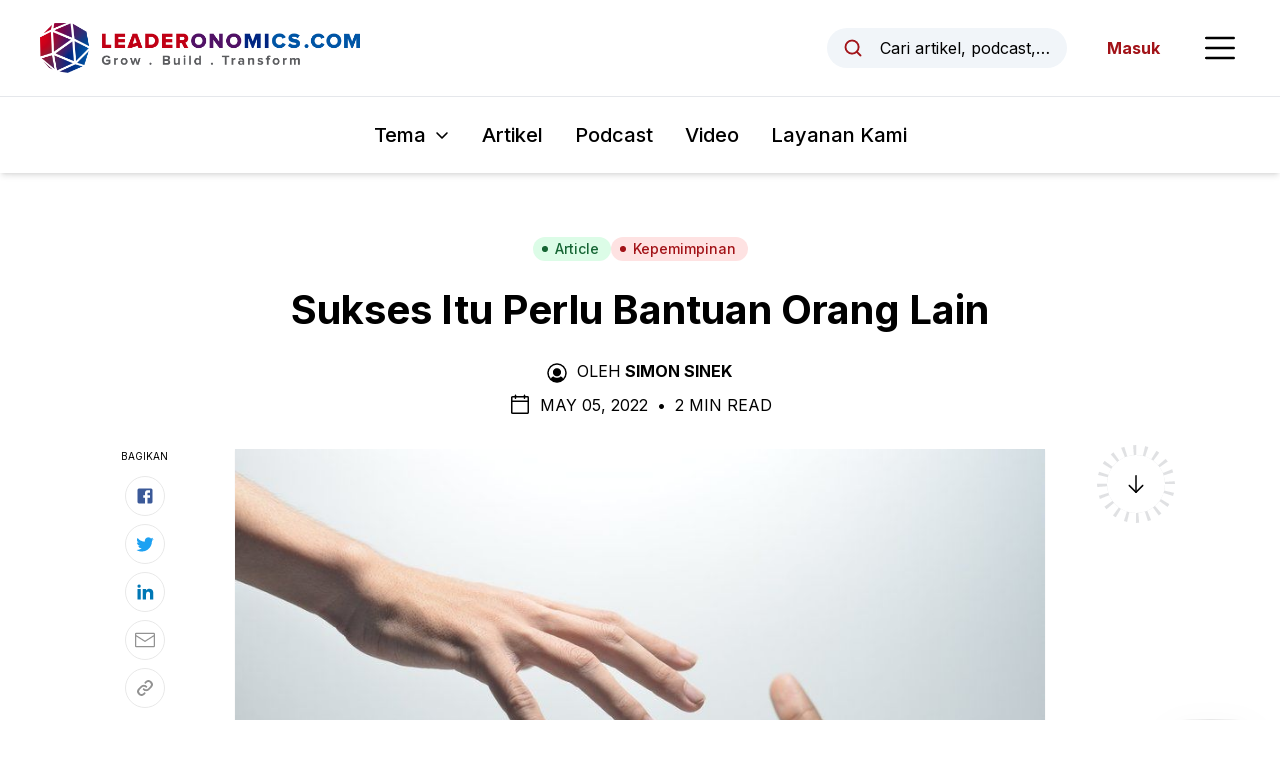

--- FILE ---
content_type: text/html; charset=utf-8
request_url: https://www.leaderonomics.com/id/articles/kepemimpinan/sukses-perlu-bantuan-orang-lain
body_size: 17463
content:
<!DOCTYPE html><html lang="id"><head><meta charSet="utf-8"/><meta name="viewport" content="width=device-width"/><meta name="twitter:card" content="summary_large_image"/><meta name="twitter:site" content="@leaderonomics"/><meta name="twitter:creator" content="@leaderonomics"/><meta property="fb:app_id" content="373667504531382"/><meta property="og:url" content="https://www.leaderonomics.com/id/articles/kepemimpinan/sukses-perlu-bantuan-orang-lain"/><meta property="og:locale" content="id"/><meta property="og:site_name" content="Leaderonomics"/><title>Sukses Itu Perlu Bantuan Orang Lain | Leaderonomics</title><meta name="robots" content="index,follow"/><meta name="description" content="Sehebat apapun kita, sukses adalah hasil dari kerja tim. Manusia sebagai makhluk sosial membutuhkan orang lain untuk bertahan hidup, lalu mengapa Anda masih merasa harus pandai dalam segala hal?
"/><meta property="og:title" content="Sukses Itu Perlu Bantuan Orang Lain | Leaderonomics"/><meta property="og:description" content="Sehebat apapun kita, sukses adalah hasil dari kerja tim. Manusia sebagai makhluk sosial membutuhkan orang lain untuk bertahan hidup, lalu mengapa Anda masih merasa harus pandai dalam segala hal?
"/><meta property="og:type" content="article"/><meta property="article:published_time" content="2022-05-05T02:00:00.000Z"/><meta property="article:modified_time" content="2023-07-24T08:40:06.410Z"/><meta property="article:author" content="https://www.leaderonomics.com/id/author/simon-sinek"/><meta property="article:tag" content="Jadilah Seorang Pemimpin"/><meta property="og:image" content="https://leaderonomics-storage.s3.ap-southeast-1.amazonaws.com/pexels_muhammad_rayhan_haripri_de8682_f7d0e97312.jpg"/><meta property="og:image:alt" content="Sukses itu perlu bantuan orang lain"/><meta property="og:image:width" content="900"/><meta property="og:image:height" content="596"/><meta name="keywords" content="sukses"/><meta name="twitter:title" content="Leaderonomics"/><meta name="twitter:description" content="Sehebat apapun kita, sukses adalah hasil dari kerja tim. Manusia sebagai makhluk sosial membutuhkan orang lain untuk bertahan hidup, lalu mengapa Anda masih merasa harus pandai dalam segala hal?
"/><meta name="twitter:image" content="https://leaderonomics-storage.s3.ap-southeast-1.amazonaws.com/pexels_muhammad_rayhan_haripri_de8682_f7d0e97312.jpg"/><meta name="twitter:image:alt" content="Sukses itu perlu bantuan orang lain"/><meta name="next-head-count" content="28"/><script async="" src="https://pagead2.googlesyndication.com/pagead/js/adsbygoogle.js?client=ca-pub-6327132504140063" crossorigin="anonymous"></script><link rel="apple-touch-icon" sizes="180x180" href="/favicon/apple-touch-icon.png"/><link rel="icon" type="image/png" sizes="32x32" href="/favicon/favicon-32x32.png"/><link rel="icon" type="image/png" sizes="16x16" href="/favicon/favicon-16x16.png"/><link rel="manifest" href="/favicon/site.webmanifest"/><link rel="mask-icon" href="/favicon/safari-pinned-tab.svg" color="#5bbad5"/><meta name="msapplication-TileColor" content="#da532c"/><meta name="theme-color" content="#ffffff"/><link rel="preload" href="/_next/static/media/e4af272ccee01ff0-s.p.woff2" as="font" type="font/woff2" crossorigin="anonymous" data-next-font="size-adjust"/><link rel="preload" href="/_next/static/css/29ea370f77852f97.css" as="style"/><link rel="stylesheet" href="/_next/static/css/29ea370f77852f97.css" data-n-g=""/><noscript data-n-css=""></noscript><script defer="" nomodule="" src="/_next/static/chunks/polyfills-c67a75d1b6f99dc8.js"></script><script src="/_next/static/chunks/webpack-36d12a75f0098f30.js" defer=""></script><script src="/_next/static/chunks/framework-66d32731bdd20e83.js" defer=""></script><script src="/_next/static/chunks/main-60334abe81cb25e8.js" defer=""></script><script src="/_next/static/chunks/pages/_app-07ec64c37886b555.js" defer=""></script><script src="/_next/static/chunks/250-68a95217b4d8c5a5.js" defer=""></script><script src="/_next/static/chunks/976-7bb9e76813c39065.js" defer=""></script><script src="/_next/static/chunks/pages/articles/%5Btheme%5D/%5Bslug%5D-55ec267a5370b73d.js" defer=""></script><script src="/_next/static/Nqlklfm4g0e03JZyITAIG/_buildManifest.js" defer=""></script><script src="/_next/static/Nqlklfm4g0e03JZyITAIG/_ssgManifest.js" defer=""></script><style id="__jsx-3622012939">html{font-family:'__Inter_e8ce0c', '__Inter_Fallback_e8ce0c'}</style></head><body class="text-black"><noscript><iframe src="https://www.googletagmanager.com/gtag/js?id=G-4WR46W4ETX" height="0" width="0" style="display:none;visibility:hidden"></iframe></noscript><div id="__next"><header id="header" class="sticky top-0 z-20 bg-white shadow-md"><div id="preview-topbar"></div><div class="flex h-16 items-center justify-between px-5 transition-all duration-300 sm:px-6 lg:px-10 xl:h-24"><a class="relative flex h-full w-[185px] items-center transition-all duration-200 xs:w-[230px] xl:w-[320px]" href="/id"><img alt="Leaderonomics Logo" loading="lazy" width="320" height="50" decoding="async" data-nimg="1" class="transition-all duration-200" style="color:transparent;background-size:cover;background-position:50% 50%;background-repeat:no-repeat;background-image:url(&quot;data:image/svg+xml;charset=utf-8,%3Csvg xmlns=&#x27;http://www.w3.org/2000/svg&#x27; viewBox=&#x27;0 0 320 40&#x27;%3E%3Cfilter id=&#x27;b&#x27; color-interpolation-filters=&#x27;sRGB&#x27;%3E%3CfeGaussianBlur stdDeviation=&#x27;20&#x27;/%3E%3CfeColorMatrix values=&#x27;1 0 0 0 0 0 1 0 0 0 0 0 1 0 0 0 0 0 100 -1&#x27; result=&#x27;s&#x27;/%3E%3CfeFlood x=&#x27;0&#x27; y=&#x27;0&#x27; width=&#x27;100%25&#x27; height=&#x27;100%25&#x27;/%3E%3CfeComposite operator=&#x27;out&#x27; in=&#x27;s&#x27;/%3E%3CfeComposite in2=&#x27;SourceGraphic&#x27;/%3E%3CfeGaussianBlur stdDeviation=&#x27;20&#x27;/%3E%3C/filter%3E%3Cimage width=&#x27;100%25&#x27; height=&#x27;100%25&#x27; x=&#x27;0&#x27; y=&#x27;0&#x27; preserveAspectRatio=&#x27;none&#x27; style=&#x27;filter: url(%23b);&#x27; href=&#x27;[data-uri]&#x27;/%3E%3C/svg%3E&quot;)" src="/_next/static/media/leaderonomics-logo.5a5ee332.png"/></a><div class="flex items-center space-x-6 md:space-x-10"><button type="button" class="md:flex md:w-full md:max-w-[15rem] md:items-center md:space-x-3 md:rounded-full md:bg-slate-100 md:px-4 md:py-2 md:text-sm md:hover:bg-slate-200 md:focus:outline-none md:focus:ring-2 md:focus:ring-black lg:space-x-4 lg:text-base"><svg xmlns="http://www.w3.org/2000/svg" width="1em" height="1em" fill="currentColor" viewBox="0 0 256 256" aria-hidden="true" class="h-5 w-5 shrink-0 text-brand-red md:h-4 md:w-4 lg:h-5 lg:w-5"><rect width="256" height="256" fill="none"></rect><circle cx="116" cy="116" r="84" fill="none" stroke="currentColor" stroke-linecap="round" stroke-linejoin="round" stroke-width="24"></circle><line x1="175.4" y1="175.4" x2="224" y2="224" fill="none" stroke="currentColor" stroke-linecap="round" stroke-linejoin="round" stroke-width="24"></line></svg><span class="truncate max-md:sr-only">Cari artikel, podcast, video, sumber daya, dan penulis.</span></button><button type="button"><span class="sr-only">Open Sidebar Menu</span><svg xmlns="http://www.w3.org/2000/svg" width="1em" height="1em" fill="currentColor" viewBox="0 0 256 256" class="h-8 w-8 text-black sm:h-10 sm:w-10"><rect width="256" height="256" fill="none"></rect><line x1="40" y1="128" x2="216" y2="128" stroke="currentColor" stroke-linecap="round" stroke-linejoin="round" stroke-width="16"></line><line x1="40" y1="64" x2="216" y2="64" stroke="currentColor" stroke-linecap="round" stroke-linejoin="round" stroke-width="16"></line><line x1="40" y1="192" x2="216" y2="192" stroke="currentColor" stroke-linecap="round" stroke-linejoin="round" stroke-width="16"></line></svg></button></div></div><div class="border-t py-4 lg:py-6 overflow-x-auto px-5"><nav class="relative flex items-center space-x-4 sm:space-x-6 lg:space-x-8"><div class="ml-auto" data-headlessui-state=""><button class="group inline-flex items-center rounded-md bg-white text-sm xs:text-base whitespace-nowrap sm:text-lg md:text-xl font-medium focus:outline-none focus:ring-2 focus:ring-brand-red focus:ring-offset-2 hover:text-brand-red text-black" type="button" aria-expanded="false" data-headlessui-state=""><span>Tema</span><svg xmlns="http://www.w3.org/2000/svg" width="1em" height="1em" fill="currentColor" viewBox="0 0 256 256" aria-hidden="true" class="ml-1.5 sm:ml-2 w-3 h-3 sm:h-4 sm:w-4 group-hover:text-brand-red"><rect width="256" height="256" fill="none"></rect><polyline points="208 96 128 176 48 96" fill="none" stroke="currentColor" stroke-linecap="round" stroke-linejoin="round" stroke-width="24"></polyline></svg></button></div><a class="text-sm font-medium hover:text-brand-red xs:text-base whitespace-nowrap sm:text-lg md:text-xl" href="/id/articles">Artikel</a><a class="text-sm font-medium hover:text-brand-red xs:text-base whitespace-nowrap sm:text-lg md:text-xl" href="/id/podcasts">Podcast</a><a class="text-sm font-medium hover:text-brand-red xs:text-base whitespace-nowrap sm:text-lg md:text-xl" href="/id/videos">Video</a><a href="https://www.leaderonomics.info/" target="_blank" rel="noreferrer" class="text-sm font-medium hover:text-brand-red xs:text-base whitespace-nowrap sm:text-lg md:text-xl !mr-auto">Layanan Kami</a></nav><div style="position:fixed;top:1px;left:1px;width:1px;height:0;padding:0;margin:-1px;overflow:hidden;clip:rect(0, 0, 0, 0);white-space:nowrap;border-width:0;display:none"></div></div></header><main><article class="relative mx-auto max-w-[850px] px-5 pt-10 md:pt-16"><div class="flex flex-wrap justify-center gap-2"><a class="inline-flex items-center sm:px-3 py-0.5 rounded-full sm:text-sm font-medium px-3 text-sm bg-green-100 text-green-800 hover:bg-green-200" href="/id/articles"><svg class="-ml-0.5 sm:-ml-1 mr-1 sm:mr-1.5 w-1.5 h-1.5 sm:h-2 sm:w-2" fill="currentColor" viewBox="0 0 8 8"><circle cx="4" cy="4" r="3"></circle></svg>Article</a><a class="inline-flex items-center sm:px-3 py-0.5 rounded-full sm:text-sm font-medium bg-red-100 text-brand-red hover:bg-red-200 px-3 text-sm" href="/id/themes/kepemimpinan"><svg class="-ml-0.5 sm:-ml-1 mr-1 sm:mr-1.5 w-1.5 h-1.5 sm:h-2 sm:w-2" fill="currentColor" viewBox="0 0 8 8"><circle cx="4" cy="4" r="3"></circle></svg>Kepemimpinan</a></div><h1 class="mt-6 text-center text-2xl font-bold !leading-tight text-black md:text-3xl lg:text-4xl xl:text-[40px]">Sukses Itu Perlu Bantuan Orang Lain</h1><div class="mt-6 flex justify-center uppercase text-black max-md:text-sm"><div><svg xmlns="http://www.w3.org/2000/svg" width="1em" height="1em" fill="currentColor" viewBox="0 0 256 256" aria-hidden="true" class="mr-2 inline-block h-5 w-5 shrink-0 md:h-6 md:w-6"><rect width="256" height="256" fill="none"></rect><circle cx="128" cy="120" r="44"></circle><path d="M128,24A104,104,0,1,0,232,128,104.2,104.2,0,0,0,128,24Zm65.8,162.4a81.3,81.3,0,0,0-24.5-23,59.7,59.7,0,0,1-82.6,0,81.3,81.3,0,0,0-24.5,23,88,88,0,1,1,131.6,0Z"></path></svg><span class="mr-1 inline-block">Oleh</span><a class="mr-1 inline-block font-bold hover:underline" href="/id/author/simon-sinek">Simon Sinek</a></div></div><div class="mt-2 flex items-center justify-center space-x-2 uppercase max-md:text-sm"><svg xmlns="http://www.w3.org/2000/svg" width="1em" height="1em" fill="currentColor" viewBox="0 0 256 256" aria-hidden="true" class="h-5 w-5 md:h-6 md:w-6"><rect width="256" height="256" fill="none"></rect><rect x="40" y="40" width="176" height="176" rx="8" fill="none" stroke="currentColor" stroke-linecap="round" stroke-linejoin="round" stroke-width="16"></rect><line x1="176" y1="24" x2="176" y2="56" fill="none" stroke="currentColor" stroke-linecap="round" stroke-linejoin="round" stroke-width="16"></line><line x1="80" y1="24" x2="80" y2="56" fill="none" stroke="currentColor" stroke-linecap="round" stroke-linejoin="round" stroke-width="16"></line><line x1="40" y1="88" x2="216" y2="88" fill="none" stroke="currentColor" stroke-linecap="round" stroke-linejoin="round" stroke-width="16"></line></svg><div><span>May 05, 2022<!-- --> </span><span class="mx-1 inline-block">•</span> <span>2 Min Read</span></div></div><div class="relative"><div class="mt-8"><img alt="Sukses itu perlu bantuan orang lain" loading="lazy" width="900" height="596" decoding="async" data-nimg="1" class="block w-full shadow-sm" style="color:transparent;background-size:cover;background-position:50% 50%;background-repeat:no-repeat;background-image:url(&quot;data:image/svg+xml;charset=utf-8,%3Csvg xmlns=&#x27;http://www.w3.org/2000/svg&#x27; viewBox=&#x27;0 0 900 596&#x27;%3E%3Cfilter id=&#x27;b&#x27; color-interpolation-filters=&#x27;sRGB&#x27;%3E%3CfeGaussianBlur stdDeviation=&#x27;20&#x27;/%3E%3CfeColorMatrix values=&#x27;1 0 0 0 0 0 1 0 0 0 0 0 1 0 0 0 0 0 100 -1&#x27; result=&#x27;s&#x27;/%3E%3CfeFlood x=&#x27;0&#x27; y=&#x27;0&#x27; width=&#x27;100%25&#x27; height=&#x27;100%25&#x27;/%3E%3CfeComposite operator=&#x27;out&#x27; in=&#x27;s&#x27;/%3E%3CfeComposite in2=&#x27;SourceGraphic&#x27;/%3E%3CfeGaussianBlur stdDeviation=&#x27;20&#x27;/%3E%3C/filter%3E%3Cimage width=&#x27;100%25&#x27; height=&#x27;100%25&#x27; x=&#x27;0&#x27; y=&#x27;0&#x27; preserveAspectRatio=&#x27;none&#x27; style=&#x27;filter: url(%23b);&#x27; href=&#x27;[data-uri]&#x27;/%3E%3C/svg%3E&quot;)" src="https://leaderonomics-storage.s3.ap-southeast-1.amazonaws.com/pexels_muhammad_rayhan_haripri_de8682_f7d0e97312.jpg"/><div class="mt-1 text-center text-sm tracking-tight line-clamp-3 sm:text-base [&amp;_.text-small]:text-sm sm:[&amp;_.text-small]:text-base"><em><span class="mr-1 inline-block">Sumber<!-- -->:</span><span class="inline-block"><p>Muhammad Rayhan Haripri dari Pexels.com</p></span></em></div></div><div class="mt-8 text-xl md:mt-10 md:text-2xl font-bold">Kita tidak bisa sukses sendiri</div><div><section class="prose mt-8 max-w-none prose-headings:font-bold prose-h1:text-4xl prose-h2:text-2xl sm:prose-h2:text-3xl prose-h3:mt-8 prose-h3:text-xl sm:prose-h3:text-2xl prose-h4:mt-10 prose-h4:text-xl prose-a:font-bold prose-a:text-[#007bff] prose-figure:mx-auto prose-figcaption:text-center prose-li:marker:text-black prose-img:mx-auto prose-img:block sm:prose-lg md:mt-10 [&amp;_blockquote&gt;a]:inline-block"><p>Selalu ada kelebihan tersendiri bagi mereka yang tergolong paling cerdas atau hebat di antara yang lainnya. Sayangnya, dalam realita hal tersebut tidak terlalu membantu. Sukses, menurut definisi apapun adalah kerja tim. Saya mempelajari detail kecil ini dengan cara yang sulit.<br><br>Ada saat dalam hidup saya di mana saya berpikiran bahwa jika saya ingin membuat sesuatu, saya pun bertanggung jawab untuk melakukan semuanya sendiri. Saya merasa harus pandai segala hal, dari bagaimana caranya menjadi bos, akuntan, direktur kreatif, manajer pemasaran, direktur PSDM, mempersiapkan strategi hingga memberikan hasil terbaik untuk para klien.<br><br>Meskipun saya bekerja dengan orang lain atau memiliki karyawan sendiri, saya ingin semua keputusan berada di tangan saya. Awalnya, strategi ini berjalan dengan baik. Hingga…</p><ol><li>Saya belajar bahwa saya tidak pandai dalam segala hal.</li><li>Tenaga saya tidak cukup untuk melakukan semuanya.</li><li>Saya gagal.</li></ol><p><br>Pada dasarnya, manusia adalah makhluk sosial dan kelangsungan hidup kita bergantung pada kemampuan untuk menemukan komunitas yang sesuai dengan nilai dan keyakinan diri kita masing-masing. Ketika komunitas ini terbentuk, kepercayaan muncul. Saat itulah manusia akan beradaptasi dari naluri bertahan hidup ke pola pikir yang fokus untuk berusaha maksimal dalam komunitas tersebut.</p><p><strong>Baca juga: </strong><a href="https://www.leaderonomics.com/id/articles/komunikasi/mendengarkan-buka-potensi-tidak-terlihat">Mendengarkan Buka Potensi yang Tidak Terlihat Sebelumnya</a></p><p>Ya, keduanya dimaksudkan untuk membantu individu bertahan hidup. Namun, komunitas memiliki peluang lebih besar untuk tidak hanya bertahan hidup, tetapi juga sukses. Hal ini dijelaskan dalam buku <a href="https://en.wikipedia.org/wiki/The_Wisdom_of_Crowds">The Wisdom of Crowds</a> karya James Surowiecki. Sekelompok orang terbukti membuat keputusan yang lebih akurat dibandingkan individu, misalnya. Dengan kata lain, meminta bantuan terbukti secara ilmiah dapat meningkatkan kualitas keputusan yang kita buat.<br><br>Begitu saya mencapai titik di mana saya tidak punya pilihan lain selain meminta bantuan, segalanya mulai berubah secara drastis. Saya akhirnya menerima fakta bahwa saya tidak mungkin bisa melakukan semuanya. Semakin jujur saya pada diri sendiri, yakni kelebihan dan kekurangan saya, semakin banyak orang yang muncul untuk membantu saya dengan hal-hal yang tidak saya kuasai.<br><br>Kini, tidak ada satu hal pun yang saya kerjakan tanpa bantuan orang lain. Ada yang bertanggung jawab menjadi seorang akuntan, hingga mengembangkan sistem untuk saya. Menariknya, sebagian besar bantuan yang saya terima berasal dari orang-orang yang telah memperkenalkan saya kepada seseorang yang dapat diandalkan dan memiliki tujuan yang sama dengan saya.<br><br>Dengan kata lain, perkenalan yang saling menguntungkan. Perkenalan yang baik untuk sebuah komunitas. Semakin saya bersedia untuk meminta bantuan, semakin saya dapat membantu orang lain pula. Ironisnya, kini saya bekerja untuk orang lain yang telah membantu saya tumbuh sebagai individu.<br><br>Maka dari itu, jangan ragu untuk menawarkan kelebihan yang Anda miliki kepada orang lain. Anda akan kagum betapa banyak orang akan menawarkan bantuan mereka untuk Anda.<br><br><i>Artikel ini diterjemahkan dari: </i><a href="https://www.leaderonomics.com/articles/personal/success-takes-help"><i>Success Takes Help</i></a></p><p><strong>Tonton juga:</strong></p><p>&nbsp;</p></section></div><div><div class="aspect-w-16 aspect-h-9 mt-6"><iframe src="https://www.youtube.com/embed/v64M_krWM4o" loading="lazy" title="YouTube video player" allow="accelerometer; autoplay; clipboard-write; encrypted-media; gyroscope; picture-in-picture" allowfullscreen=""></iframe></div></div><div class="absolute right-[105%] top-1/2 hidden h-1/2 w-[100px] xl:block"><div class="sticky top-[157px] pt-[40px]"><div class="border-t border-[#b1b1b1] pt-4"><p class="mb-3 text-[10px] uppercase">Baca Selanjutnya</p><a href="/id/articles/kepemimpinan/berinovasi-hiu-dalam-film-jaws"><span class="aspect-w-1 aspect-h-1 relative block"><img alt="Hiu mekanik dalam film Jaws" loading="lazy" width="900" height="506" decoding="async" data-nimg="1" class="object-cover object-center" style="color:transparent;background-size:cover;background-position:50% 50%;background-repeat:no-repeat;background-image:url(&quot;data:image/svg+xml;charset=utf-8,%3Csvg xmlns=&#x27;http://www.w3.org/2000/svg&#x27; viewBox=&#x27;0 0 900 506&#x27;%3E%3Cfilter id=&#x27;b&#x27; color-interpolation-filters=&#x27;sRGB&#x27;%3E%3CfeGaussianBlur stdDeviation=&#x27;20&#x27;/%3E%3CfeColorMatrix values=&#x27;1 0 0 0 0 0 1 0 0 0 0 0 1 0 0 0 0 0 100 -1&#x27; result=&#x27;s&#x27;/%3E%3CfeFlood x=&#x27;0&#x27; y=&#x27;0&#x27; width=&#x27;100%25&#x27; height=&#x27;100%25&#x27;/%3E%3CfeComposite operator=&#x27;out&#x27; in=&#x27;s&#x27;/%3E%3CfeComposite in2=&#x27;SourceGraphic&#x27;/%3E%3CfeGaussianBlur stdDeviation=&#x27;20&#x27;/%3E%3C/filter%3E%3Cimage width=&#x27;100%25&#x27; height=&#x27;100%25&#x27; x=&#x27;0&#x27; y=&#x27;0&#x27; preserveAspectRatio=&#x27;none&#x27; style=&#x27;filter: url(%23b);&#x27; href=&#x27;[data-uri]&#x27;/%3E%3C/svg%3E&quot;)" src="https://leaderonomics-storage.s3.ap-southeast-1.amazonaws.com/pexels_george_desipris_7264781_47c8c5_4502d8b0b4.jpg"/></span><p class="mt-2 text-xs">Berinovasi Seperti Hiu dalam Film Jaws</p></a></div></div></div><div class="absolute right-[105%] top-0 -mt-[40px] hidden h-1/2 w-[100px] xl:block"><div class="sticky top-[157px] pt-[40px]"><p class="text-center text-[10px] uppercase">Bagikan</p><div class="mt-3 flex flex-col items-center space-y-2"><a href="https://www.facebook.com/sharer/sharer.php?u=https://www.leaderonomics.com/id/articles/kepemimpinan/sukses-perlu-bantuan-orang-lain&amp;title=" target="_blank" rel="noopener" class="flex h-10 w-10 items-center justify-center rounded-full border border-[#e8e8e8] hover:bg-gray-50"><svg width="1em" height="1em" viewBox="0 0 24 24" aria-hidden="true" style="color:#3b5998" class="h-5 w-5"><path d="M5 3h14a2 2 0 0 1 2 2v14a2 2 0 0 1-2 2H5a2 2 0 0 1-2-2V5a2 2 0 0 1 2-2m13 2h-2.5A3.5 3.5 0 0 0 12 8.5V11h-2v3h2v7h3v-7h3v-3h-3V9a1 1 0 0 1 1-1h2V5z" fill="currentColor"></path></svg></a><a href="https://twitter.com/intent/tweet?url=https://www.leaderonomics.com/id/articles/kepemimpinan/sukses-perlu-bantuan-orang-lain&amp;text=" target="_blank" rel="noopener" class="flex h-10 w-10 items-center justify-center rounded-full border border-[#e8e8e8] hover:bg-gray-50"><svg width="1em" height="1em" viewBox="0 0 24 24" aria-hidden="true" style="color:#1da1f2" class="h-5 w-5"><path fill="currentColor" d="M22.46 6c-.77.35-1.6.58-2.46.69c.88-.53 1.56-1.37 1.88-2.38c-.83.5-1.75.85-2.72 1.05C18.37 4.5 17.26 4 16 4c-2.35 0-4.27 1.92-4.27 4.29c0 .34.04.67.11.98C8.28 9.09 5.11 7.38 3 4.79c-.37.63-.58 1.37-.58 2.15c0 1.49.75 2.81 1.91 3.56c-.71 0-1.37-.2-1.95-.5v.03c0 2.08 1.48 3.82 3.44 4.21a4.22 4.22 0 0 1-1.93.07a4.28 4.28 0 0 0 4 2.98a8.521 8.521 0 0 1-5.33 1.84c-.34 0-.68-.02-1.02-.06C3.44 20.29 5.7 21 8.12 21C16 21 20.33 14.46 20.33 8.79c0-.19 0-.37-.01-.56c.84-.6 1.56-1.36 2.14-2.23Z"></path></svg></a><a href="https://www.linkedin.com/shareArticle?url=https://www.leaderonomics.com/id/articles/kepemimpinan/sukses-perlu-bantuan-orang-lain&amp;title=&amp;mini=true" target="_blank" rel="noopener" class="flex h-10 w-10 items-center justify-center rounded-full border border-[#e8e8e8] hover:bg-gray-50"><svg width="1em" height="1em" viewBox="0 0 24 24" aria-hidden="true" style="color:#0077b5" class="h-5 w-5"><path fill="currentColor" d="M6.94 5a2 2 0 1 1-4-.002a2 2 0 0 1 4 .002zM7 8.48H3V21h4V8.48zm6.32 0H9.34V21h3.94v-6.57c0-3.66 4.77-4 4.77 0V21H22v-7.93c0-6.17-7.06-5.94-8.72-2.91l.04-1.68z"></path></svg></a><a href="mailto:?subject=&amp;body=https://www.leaderonomics.com/id/articles/kepemimpinan/sukses-perlu-bantuan-orang-lain" target="_blank" rel="noopener" class="flex h-10 w-10 items-center justify-center rounded-full border border-[#e8e8e8] hover:bg-gray-50"><svg xmlns="http://www.w3.org/2000/svg" width="1em" height="1em" viewBox="0 0 15 15" aria-hidden="true" style="color:#929292" class="h-5 w-5"><path fill="currentColor" fill-rule="evenodd" d="M1 2a1 1 0 0 0-1 1v9a1 1 0 0 0 1 1h13a1 1 0 0 0 1-1V3a1 1 0 0 0-1-1H1Zm0 1h13v.925a.448.448 0 0 0-.241.07L7.5 7.967L1.241 3.995A.448.448 0 0 0 1 3.925V3Zm0 1.908V12h13V4.908L7.741 8.88a.45.45 0 0 1-.482 0L1 4.908Z" clip-rule="evenodd"></path></svg></a><div class="relative flex items-center"><button type="button" class="flex h-10 w-10 items-center justify-center rounded-full border border-[#e8e8e8] hover:bg-gray-50"><svg xmlns="http://www.w3.org/2000/svg" width="1em" height="1em" fill="currentColor" viewBox="0 0 256 256" aria-hidden="true" class="h-5 w-5 text-[#929292]"><rect width="256" height="256" fill="none"></rect><path d="M132.5,61.3l9.6-9.7a44.1,44.1,0,0,1,62.3,62.3l-30.3,30.2a43.9,43.9,0,0,1-62.2,0" fill="none" stroke="currentColor" stroke-linecap="round" stroke-linejoin="round" stroke-width="24"></path><path d="M123.5,194.7l-9.6,9.7a44.1,44.1,0,0,1-62.3-62.3l30.3-30.2a43.9,43.9,0,0,1,62.2,0" fill="none" stroke="currentColor" stroke-linecap="round" stroke-linejoin="round" stroke-width="24"></path></svg></button></div></div></div></div><div class="pointer-events-none absolute left-[105%] top-0 -mt-[40px] hidden h-[calc(100%+120px)] w-[100px] xl:block"><div class="sticky top-[157px]"><div class="relative"><svg class="h-full w-full"><circle id="circlePageProgress" cx="50%" cy="50%" r="35px" stroke-dasharray="0, 220" stroke-dashoffset="65" fill="none" stroke-width="10" stroke="#000"></circle></svg><div class="absolute top-1/2 left-1/2 -z-1 flex h-[78px] w-[78px] -translate-x-1/2 -translate-y-1/2 items-center justify-center rounded-full border-[10px] border-[#e0e1e3] bg-transparent"><svg xmlns="http://www.w3.org/2000/svg" width="1em" height="1em" fill="currentColor" viewBox="0 0 256 256" aria-hidden="true" class="h-6 w-6 "><rect width="256" height="256" fill="none"></rect><line x1="128" y1="40" x2="128" y2="216" fill="none" stroke="currentColor" stroke-linecap="round" stroke-linejoin="round" stroke-width="16"></line><polyline points="56 144 128 216 200 144" fill="none" stroke="currentColor" stroke-linecap="round" stroke-linejoin="round" stroke-width="16"></polyline></svg><div class="hidden"><img alt="Logo" loading="lazy" width="35" height="35" decoding="async" data-nimg="1" style="color:transparent" src="/_next/static/media/logo-ball.78d9da0f.png"/></div></div><div class="absolute top-1/2 left-1/2 w-full -translate-x-1/2 -translate-y-1/2"><svg class="h-full w-full"><circle cx="50%" cy="50%" r="35px" stroke-dasharray="8,3" stroke-width="12" fill="none" stroke="#fff" class="z-2"></circle></svg></div></div></div></div></div><div class="mb-6 mt-10 border-t border-black md:mt-16"></div><div><p class="mb-6 text-sm uppercase sm:text-base">Share artikel ini</p><div class="flex items-center space-x-6"><a href="https://www.facebook.com/sharer/sharer.php?u=https://www.leaderonomics.com/id/articles/kepemimpinan/sukses-perlu-bantuan-orang-lain&amp;title=" target="_blank" rel="noopener" class="text-black hover:text-gray-500"><svg width="1em" height="1em" viewBox="0 0 24 24" class="h-6 w-6" aria-hidden="true"><path d="M5 3h14a2 2 0 0 1 2 2v14a2 2 0 0 1-2 2H5a2 2 0 0 1-2-2V5a2 2 0 0 1 2-2m13 2h-2.5A3.5 3.5 0 0 0 12 8.5V11h-2v3h2v7h3v-7h3v-3h-3V9a1 1 0 0 1 1-1h2V5z" fill="currentColor"></path></svg></a><a href="https://twitter.com/intent/tweet?url=https://www.leaderonomics.com/id/articles/kepemimpinan/sukses-perlu-bantuan-orang-lain&amp;text=" target="_blank" rel="noopener" class="text-black hover:text-gray-500"><svg width="1em" height="1em" viewBox="0 0 24 24" class="h-6 w-6" aria-hidden="true"><path fill="currentColor" d="M22.46 6c-.77.35-1.6.58-2.46.69c.88-.53 1.56-1.37 1.88-2.38c-.83.5-1.75.85-2.72 1.05C18.37 4.5 17.26 4 16 4c-2.35 0-4.27 1.92-4.27 4.29c0 .34.04.67.11.98C8.28 9.09 5.11 7.38 3 4.79c-.37.63-.58 1.37-.58 2.15c0 1.49.75 2.81 1.91 3.56c-.71 0-1.37-.2-1.95-.5v.03c0 2.08 1.48 3.82 3.44 4.21a4.22 4.22 0 0 1-1.93.07a4.28 4.28 0 0 0 4 2.98a8.521 8.521 0 0 1-5.33 1.84c-.34 0-.68-.02-1.02-.06C3.44 20.29 5.7 21 8.12 21C16 21 20.33 14.46 20.33 8.79c0-.19 0-.37-.01-.56c.84-.6 1.56-1.36 2.14-2.23Z"></path></svg></a><a href="https://www.linkedin.com/shareArticle?url=https://www.leaderonomics.com/id/articles/kepemimpinan/sukses-perlu-bantuan-orang-lain&amp;title=&amp;mini=true" target="_blank" rel="noopener" class="text-black hover:text-gray-500"><svg width="1em" height="1em" viewBox="0 0 24 24" class="h-6 w-6" aria-hidden="true"><path fill="currentColor" d="M6.94 5a2 2 0 1 1-4-.002a2 2 0 0 1 4 .002zM7 8.48H3V21h4V8.48zm6.32 0H9.34V21h3.94v-6.57c0-3.66 4.77-4 4.77 0V21H22v-7.93c0-6.17-7.06-5.94-8.72-2.91l.04-1.68z"></path></svg></a><a href="mailto:?subject=&amp;body=https://www.leaderonomics.com/id/articles/kepemimpinan/sukses-perlu-bantuan-orang-lain" target="_blank" rel="noopener" class="text-black hover:text-gray-500"><svg xmlns="http://www.w3.org/2000/svg" width="1em" height="1em" viewBox="0 0 15 15" class="h-6 w-6" aria-hidden="true"><path fill="currentColor" fill-rule="evenodd" d="M1 2a1 1 0 0 0-1 1v9a1 1 0 0 0 1 1h13a1 1 0 0 0 1-1V3a1 1 0 0 0-1-1H1Zm0 1h13v.925a.448.448 0 0 0-.241.07L7.5 7.967L1.241 3.995A.448.448 0 0 0 1 3.925V3Zm0 1.908V12h13V4.908L7.741 8.88a.45.45 0 0 1-.482 0L1 4.908Z" clip-rule="evenodd"></path></svg></a><div class="relative flex items-center"><button type="button"><svg xmlns="http://www.w3.org/2000/svg" width="1em" height="1em" fill="currentColor" viewBox="0 0 256 256" aria-hidden="true" class="h-6 w-6 text-black"><rect width="256" height="256" fill="none"></rect><path d="M132.5,61.3l9.6-9.7a44.1,44.1,0,0,1,62.3,62.3l-30.3,30.2a43.9,43.9,0,0,1-62.2,0" fill="none" stroke="currentColor" stroke-linecap="round" stroke-linejoin="round" stroke-width="24"></path><path d="M123.5,194.7l-9.6,9.7a44.1,44.1,0,0,1-62.3-62.3l30.3-30.2a43.9,43.9,0,0,1,62.2,0" fill="none" stroke="currentColor" stroke-linecap="round" stroke-linejoin="round" stroke-width="24"></path></svg></button></div></div></div><div class="mt-8 pb-6 text-sm sm:flex sm:text-base"><p class="uppercase">Kepemimpinan</p><span class="mx-2 hidden sm:inline-block">•</span><p class="mt-2 text-[#6d6e71] sm:mt-0"><span class="uppercase">Tags<!-- -->:</span> <span class="pl-2"><a class="hover:text-gray-400" href="/id/library?publicationType=article&amp;subtheme=140">Jadilah Seorang Pemimpin</a></span></p></div><div class="space-y-6 border-t border-black py-8"><div class="sm:flex sm:items-center sm:space-x-4 lg:space-x-6"><div class="relative h-[100px] w-[100px] shrink-0"><a href="/id/author/simon-sinek"><img alt="Alt" loading="lazy" width="100" height="100" decoding="async" data-nimg="1" class="block h-full w-full rounded-full object-cover object-center" style="color:transparent;background-size:cover;background-position:50% 50%;background-repeat:no-repeat;background-image:url(&quot;data:image/svg+xml;charset=utf-8,%3Csvg xmlns=&#x27;http://www.w3.org/2000/svg&#x27; viewBox=&#x27;0 0 100 100&#x27;%3E%3Cfilter id=&#x27;b&#x27; color-interpolation-filters=&#x27;sRGB&#x27;%3E%3CfeGaussianBlur stdDeviation=&#x27;20&#x27;/%3E%3CfeColorMatrix values=&#x27;1 0 0 0 0 0 1 0 0 0 0 0 1 0 0 0 0 0 100 -1&#x27; result=&#x27;s&#x27;/%3E%3CfeFlood x=&#x27;0&#x27; y=&#x27;0&#x27; width=&#x27;100%25&#x27; height=&#x27;100%25&#x27;/%3E%3CfeComposite operator=&#x27;out&#x27; in=&#x27;s&#x27;/%3E%3CfeComposite in2=&#x27;SourceGraphic&#x27;/%3E%3CfeGaussianBlur stdDeviation=&#x27;20&#x27;/%3E%3C/filter%3E%3Cimage width=&#x27;100%25&#x27; height=&#x27;100%25&#x27; x=&#x27;0&#x27; y=&#x27;0&#x27; preserveAspectRatio=&#x27;none&#x27; style=&#x27;filter: url(%23b);&#x27; href=&#x27;[data-uri]&#x27;/%3E%3C/svg%3E&quot;)" src="https://leaderonomics-storage.s3.ap-southeast-1.amazonaws.com/simone52dc6_6d7994_5d9d11af81.jpg"/></a></div><div class="mt-4 text-sm sm:mt-0"><div class="flex items-center"><a class="font-bold" href="/id/author/simon-sinek">Simon Sinek</a></div><div class="mt-2 leading-normal">Simon Oliver Sinek merupakan seorang pembicara dan penulis buku terlaris Start With Why dan The Infinite Game.</div></div></div></div><nav class="flex justify-between"><div class="w-full"><a class="relative inline-flex items-center space-x-2 text-sm hover:text-gray-500 sm:text-base -ml-1" href="/id/articles/komunitas/prediksi-tren-pekerjaan-2022"><svg xmlns="http://www.w3.org/2000/svg" width="1em" height="1em" fill="currentColor" viewBox="0 0 256 256" aria-hidden="true" class="h-3 w-3 shrink-0"><rect width="256" height="256" fill="none"></rect><polyline points="160 208 80 128 160 48" fill="none" stroke="currentColor" stroke-linecap="round" stroke-linejoin="round" stroke-width="24"></polyline></svg><span class="block">Artikel Sebelumnya</span></a></div><div class="w-full flex justify-end"><a class="relative inline-flex items-center space-x-2 text-sm hover:text-gray-500 sm:text-base ml-1 text-right" href="/id/articles/kepemimpinan/berinovasi-hiu-dalam-film-jaws"><span class="block">Artikel Selanjutnya</span><svg xmlns="http://www.w3.org/2000/svg" width="1em" height="1em" fill="currentColor" viewBox="0 0 256 256" aria-hidden="true" class="h-3 w-3 shrink-0"><rect width="256" height="256" fill="none"></rect><polyline points="96 48 176 128 96 208" fill="none" stroke="currentColor" stroke-linecap="round" stroke-linejoin="round" stroke-width="24"></polyline></svg></a></div></nav></article><div class="container mb-10"></div><section class="pt-6 pb-2 sm:pb-4 md:py-10"><div class="publication-container"><div class="max-md:px-5"><h2 class="flex justify-center items-center space-x-2 sm:space-x-3 mb-6 sm:mb-8 md:mb-10 font-bold text-3xl sm:text-4xl xl:text-5xl text-center"><span>Mungkin Anda Juga Menyukai</span></h2></div><div class="grid md:grid-cols-2 xl:grid-cols-3 gap-2 sm:gap-4 md:gap-8 mt-6 max-md:bg-slate-50 max-md:border-t max-md:border-gray-100"><div class="max-md:shadow-sm max-md:bg-white bg-transparent max-md:py-4 max-md:px-3"><div class="relative"><a class="relative block md:aspect-w-16 md:aspect-h-11 max-md:float-right max-md:ml-3 max-md:h-[100px] max-md:w-[100px] max-xs:h-[80px] max-xs:w-[80px]" href="/id/articles/kepemimpinan/Karyawan-Pekerja-Keterlibatan-Bisnis-Pekerjaan-Perusahaan"><img alt="Gambar Pria dengan Stelan Rapi Bertolak Pinggang " loading="lazy" decoding="async" data-nimg="fill" class="object-cover object-center shadow-sm !max-md:static" style="position:absolute;height:100%;width:100%;left:0;top:0;right:0;bottom:0;color:transparent;background-size:cover;background-position:50% 50%;background-repeat:no-repeat;background-image:url(&quot;data:image/svg+xml;charset=utf-8,%3Csvg xmlns=&#x27;http://www.w3.org/2000/svg&#x27; %3E%3Cfilter id=&#x27;b&#x27; color-interpolation-filters=&#x27;sRGB&#x27;%3E%3CfeGaussianBlur stdDeviation=&#x27;20&#x27;/%3E%3CfeColorMatrix values=&#x27;1 0 0 0 0 0 1 0 0 0 0 0 1 0 0 0 0 0 100 -1&#x27; result=&#x27;s&#x27;/%3E%3CfeFlood x=&#x27;0&#x27; y=&#x27;0&#x27; width=&#x27;100%25&#x27; height=&#x27;100%25&#x27;/%3E%3CfeComposite operator=&#x27;out&#x27; in=&#x27;s&#x27;/%3E%3CfeComposite in2=&#x27;SourceGraphic&#x27;/%3E%3CfeGaussianBlur stdDeviation=&#x27;20&#x27;/%3E%3C/filter%3E%3Cimage width=&#x27;100%25&#x27; height=&#x27;100%25&#x27; x=&#x27;0&#x27; y=&#x27;0&#x27; preserveAspectRatio=&#x27;none&#x27; style=&#x27;filter: url(%23b);&#x27; href=&#x27;[data-uri]&#x27;/%3E%3C/svg%3E&quot;)" src="https://leaderonomics-storage.s3.ap-southeast-1.amazonaws.com/p12_2009_Print_e1411098923459_b9d24a5e24_eaaac29c40.jpeg"/></a></div><div class="md:mt-5 max-md:col-span-8 max-md:clear-none max-md:inline"><div class="flex flex-wrap gap-2"><a class="inline-flex items-center px-2 sm:px-3 py-0.5 rounded-full text-xs sm:text-sm font-medium bg-green-100 text-green-800 hover:bg-green-200" href="/id/articles"><svg class="-ml-0.5 sm:-ml-1 mr-1 sm:mr-1.5 w-1.5 h-1.5 sm:h-2 sm:w-2" fill="currentColor" viewBox="0 0 8 8"><circle cx="4" cy="4" r="3"></circle></svg>Artikel</a><a class="inline-flex items-center px-2 sm:px-3 py-0.5 rounded-full text-xs sm:text-sm font-medium bg-red-100 text-brand-red hover:bg-red-200" href="/id/themes/kepemimpinan"><svg class="-ml-0.5 sm:-ml-1 mr-1 sm:mr-1.5 w-1.5 h-1.5 sm:h-2 sm:w-2" fill="currentColor" viewBox="0 0 8 8"><circle cx="4" cy="4" r="3"></circle></svg>Kepemimpinan</a></div><h3 class="font-bold text-xl !leading-snug sm:text-2xl mt-3 sm:mt-4"><a class="hover:underline" href="/id/articles/kepemimpinan/Karyawan-Pekerja-Keterlibatan-Bisnis-Pekerjaan-Perusahaan">Keterlibatan Karyawan</a></h3><div class="mt-3 text-gray-500 text-sm 2xl:text-base">Artikel ini Ditulis Oleh : Ji-Hao Lee. Keterlibatan Karyawan </div><div class="flex items-end space-x-2 mt-4 font-medium text-gray-500 text-xs sm:text-sm"><p class="uppercase">Jun 26, 2023<!-- --> <span class="mx-1 inline-block">•</span> <!-- -->4 Min Read</p></div></div></div><div class="max-md:shadow-sm max-md:bg-white bg-transparent max-md:py-4 max-md:px-3"><div class="relative"><a class="relative block md:aspect-w-16 md:aspect-h-11 max-md:float-right max-md:ml-3 max-md:h-[100px] max-md:w-[100px] max-xs:h-[80px] max-xs:w-[80px]" href="/id/videos/kepemimpinan/ilmu-kepemimpinan-ala-samurai"><img alt="Ilmu Kepemimpinan Ala Samurai" loading="lazy" decoding="async" data-nimg="fill" class="object-cover object-center shadow-sm !max-md:static" style="position:absolute;height:100%;width:100%;left:0;top:0;right:0;bottom:0;color:transparent;background-size:cover;background-position:50% 50%;background-repeat:no-repeat;background-image:url(&quot;data:image/svg+xml;charset=utf-8,%3Csvg xmlns=&#x27;http://www.w3.org/2000/svg&#x27; %3E%3Cfilter id=&#x27;b&#x27; color-interpolation-filters=&#x27;sRGB&#x27;%3E%3CfeGaussianBlur stdDeviation=&#x27;20&#x27;/%3E%3CfeColorMatrix values=&#x27;1 0 0 0 0 0 1 0 0 0 0 0 1 0 0 0 0 0 100 -1&#x27; result=&#x27;s&#x27;/%3E%3CfeFlood x=&#x27;0&#x27; y=&#x27;0&#x27; width=&#x27;100%25&#x27; height=&#x27;100%25&#x27;/%3E%3CfeComposite operator=&#x27;out&#x27; in=&#x27;s&#x27;/%3E%3CfeComposite in2=&#x27;SourceGraphic&#x27;/%3E%3CfeGaussianBlur stdDeviation=&#x27;20&#x27;/%3E%3C/filter%3E%3Cimage width=&#x27;100%25&#x27; height=&#x27;100%25&#x27; x=&#x27;0&#x27; y=&#x27;0&#x27; preserveAspectRatio=&#x27;none&#x27; style=&#x27;filter: url(%23b);&#x27; href=&#x27;[data-uri]&#x27;/%3E%3C/svg%3E&quot;)" src="https://leaderonomics-storage.s3.ap-southeast-1.amazonaws.com/li_live_indo_digital_fb6803_ab97314897.png"/></a></div><div class="md:mt-5 max-md:col-span-8 max-md:clear-none max-md:inline"><div class="flex flex-wrap gap-2"><a class="inline-flex items-center px-2 sm:px-3 py-0.5 rounded-full text-xs sm:text-sm font-medium bg-indigo-100 text-indigo-800 hover:bg-indigo-200" href="/id/videos"><svg class="-ml-0.5 sm:-ml-1 mr-1 sm:mr-1.5 w-1.5 h-1.5 sm:h-2 sm:w-2" fill="currentColor" viewBox="0 0 8 8"><circle cx="4" cy="4" r="3"></circle></svg>Video</a><a class="inline-flex items-center px-2 sm:px-3 py-0.5 rounded-full text-xs sm:text-sm font-medium bg-red-100 text-brand-red hover:bg-red-200" href="/id/themes/kepemimpinan"><svg class="-ml-0.5 sm:-ml-1 mr-1 sm:mr-1.5 w-1.5 h-1.5 sm:h-2 sm:w-2" fill="currentColor" viewBox="0 0 8 8"><circle cx="4" cy="4" r="3"></circle></svg>Kepemimpinan</a></div><h3 class="font-bold text-xl !leading-snug sm:text-2xl mt-3 sm:mt-4"><a class="hover:underline" href="/id/videos/kepemimpinan/ilmu-kepemimpinan-ala-samurai">Ilmu Kepemimpinan Ala Samurai</a></h3><div class="mt-3 text-gray-500 text-sm 2xl:text-base">Kira-kira, bagaimana kita bisa mengaplikasikan ilmu kepemimpinan ala samurai dalam kehidupan sehari-hari? Simak pembahasan lengkapnya pada livestream berikut ini! \</div><div class="flex items-end space-x-2 mt-4 font-medium text-gray-500 text-xs sm:text-sm"><p class="uppercase">Jan 25, 2022<!-- --> <span class="mx-1 inline-block">•</span> <!-- -->36 Min Video</p></div></div></div></div></div></section><section id="newsletter-signup-form" class="bg-brand-red py-12 md:py-16"><div class="container mx-auto"><form action="#"><div class="lg:flex lg:items-center lg:justify-between lg:space-x-6"><h2 class="text-center text-2xl font-bold text-white md:text-3xl lg:text-left">Jadi Seorang Pembaca Leader&#x27;s Digest</h2><div class="mx-auto mt-8 grid max-w-md gap-y-6 lg:mt-0 lg:max-w-none lg:grid-cols-2 lg:gap-y-0 lg:gap-x-6 [&amp;_.text-red-500]:text-white"><div><div class="relative"><input name="name" placeholder="Nama Anda" required="" class="block w-full rounded-md placeholder-gray-400 shadow-sm focus:outline-none focus:ring-1 disabled:opacity-50 border-2 border-white bg-transparent px-6 py-3 font-bold text-white placeholder:text-white focus:border-blue-500 focus:ring-blue-500 xl:px-8 xl:py-4" type="text" value=""/></div></div><div><div class="relative"><input name="email" placeholder="Email Anda" required="" class="block w-full rounded-md placeholder-gray-400 shadow-sm focus:outline-none focus:ring-1 disabled:opacity-50 border-2 border-white bg-transparent px-6 py-3 font-bold text-white placeholder:text-white focus:border-blue-500 focus:ring-blue-500 xl:px-8 xl:py-4" type="email" value=""/></div></div></div></div><div class="mt-8 flex justify-center max-lg:mx-auto max-lg:max-w-md lg:justify-end"><button type="submit" class="relative flex items-center justify-center space-x-3 rounded-md bg-white py-3 pl-5 pr-3 font-bold text-brand-red hover:bg-red-50 focus:outline-none focus:ring-2 focus:ring-white focus:ring-offset-4 focus:ring-offset-brand-red max-lg:w-full"><span class="relative"><span class="pointer-events-none absolute top-1/2 -left-2 flex h-full -translate-y-1/2 items-center"><svg width="1em" height="1em" viewBox="0 0 24 24" class="w-8 h-8"><path fill="currentColor" d="M22 5.5H9c-1.1 0-2 .9-2 2v9a2 2 0 0 0 2 2h13c1.11 0 2-.89 2-2v-9a2 2 0 0 0-2-2m0 11H9V9.17l6.5 3.33L22 9.17v7.33m-6.5-5.69L9 7.5h13l-6.5 3.31M5 16.5c0 .17.03.33.05.5H1c-.552 0-1-.45-1-1s.448-1 1-1h4v1.5M3 7h2.05c-.02.17-.05.33-.05.5V9H3c-.55 0-1-.45-1-1s.45-1 1-1m-2 5c0-.55.45-1 1-1h3v2H2c-.55 0-1-.45-1-1Z"></path></svg></span><span class="pointer-events-none absolute top-1/2 -left-2 flex h-full -translate-y-1/2 items-center justify-center"><svg xmlns="http://www.w3.org/2000/svg" fill="none" viewBox="0 0 24 24" class="animate-spin w-6 h-6 opacity-0"><circle class="opacity-25" cx="12" cy="12" r="10" stroke="currentColor" stroke-width="4"></circle><path fill="currentColor" d="M4 12a8 8 0 018-8V0C5.373 0 0 5.373 0 12h4zm2 5.291A7.962 7.962 0 014 12H0c0 3.042 1.135 5.824 3 7.938l3-2.647z"></path></svg></span><span class="pl-8">Subscribe Sekarang</span></span></button></div></form></div></section></main><footer class="bg-black pt-10 pb-10 md:pt-16"><div class="container mx-auto"><a class="relative block h-10 w-[200px] xs:h-12 xs:w-[230px] sm:w-[320px]" href="/id"><img alt="Leaderonomics Logo" loading="lazy" width="1220" height="190" decoding="async" data-nimg="1" style="color:transparent;background-size:cover;background-position:50% 50%;background-repeat:no-repeat;background-image:url(&quot;data:image/svg+xml;charset=utf-8,%3Csvg xmlns=&#x27;http://www.w3.org/2000/svg&#x27; viewBox=&#x27;0 0 320 40&#x27;%3E%3Cfilter id=&#x27;b&#x27; color-interpolation-filters=&#x27;sRGB&#x27;%3E%3CfeGaussianBlur stdDeviation=&#x27;20&#x27;/%3E%3CfeColorMatrix values=&#x27;1 0 0 0 0 0 1 0 0 0 0 0 1 0 0 0 0 0 100 -1&#x27; result=&#x27;s&#x27;/%3E%3CfeFlood x=&#x27;0&#x27; y=&#x27;0&#x27; width=&#x27;100%25&#x27; height=&#x27;100%25&#x27;/%3E%3CfeComposite operator=&#x27;out&#x27; in=&#x27;s&#x27;/%3E%3CfeComposite in2=&#x27;SourceGraphic&#x27;/%3E%3CfeGaussianBlur stdDeviation=&#x27;20&#x27;/%3E%3C/filter%3E%3Cimage width=&#x27;100%25&#x27; height=&#x27;100%25&#x27; x=&#x27;0&#x27; y=&#x27;0&#x27; preserveAspectRatio=&#x27;none&#x27; style=&#x27;filter: url(%23b);&#x27; href=&#x27;[data-uri]&#x27;/%3E%3C/svg%3E&quot;)" src="/_next/static/media/leaderonomics-logo-white.dbcaadb4.png"/></a><div class="grid grid-cols-12 gap-y-10 border-b border-white text-white pb-10 md:gap-y-0"><div class="col-span-12 space-y-4 pt-4 text-xs sm:pt-6 md:col-span-7 md:pr-8"><p>Wow, Anda telah scroll hingga ke bawah! Anda pasti sangat menyukai kami.</p><p>Karena Anda sudah di sini, kami harap Anda dapat mempertimbangkan untuk berkontribusi dalam pemeliharaan situs kami yang ternyata cukup mahal.</p><p>Banyak yang tidak memiliki akses ke sumber daya yang dibutuhkan untuk mengembangkan potensi kepemimpinan penuh mereka. Itulah sebabnya konten kami akan selalu gratis, dan kami akan selamanya berterima kasih kepada mereka yang membantu mewujudkan ini.</p><a href="https://buy.stripe.com/cN25l1aqJeQjgZWdQQ" target="_blank" rel="noreferrer" class="inline-block underline hover:text-gray-300">Earn your one-way ticket to heaven.</a><div class="flex space-x-4 pt-3"><a href="https://www.facebook.com/Leaderonomics" aria-label="Facebook" target="_blank" rel="noreferrer" class="relative hover:text-gray-300"><svg width="1em" height="1em" viewBox="0 0 24 24" class="h-4 w-4" aria-hidden="true"><path d="M5 3h14a2 2 0 0 1 2 2v14a2 2 0 0 1-2 2H5a2 2 0 0 1-2-2V5a2 2 0 0 1 2-2m13 2h-2.5A3.5 3.5 0 0 0 12 8.5V11h-2v3h2v7h3v-7h3v-3h-3V9a1 1 0 0 1 1-1h2V5z" fill="currentColor"></path></svg></a><a href="https://twitter.com/leaderonomics" aria-label="Twitter" target="_blank" rel="noreferrer" class="relative hover:text-gray-300"><svg width="1em" height="1em" viewBox="0 0 24 24" class="h-4 w-4" aria-hidden="true"><path fill="currentColor" d="M22.46 6c-.77.35-1.6.58-2.46.69c.88-.53 1.56-1.37 1.88-2.38c-.83.5-1.75.85-2.72 1.05C18.37 4.5 17.26 4 16 4c-2.35 0-4.27 1.92-4.27 4.29c0 .34.04.67.11.98C8.28 9.09 5.11 7.38 3 4.79c-.37.63-.58 1.37-.58 2.15c0 1.49.75 2.81 1.91 3.56c-.71 0-1.37-.2-1.95-.5v.03c0 2.08 1.48 3.82 3.44 4.21a4.22 4.22 0 0 1-1.93.07a4.28 4.28 0 0 0 4 2.98a8.521 8.521 0 0 1-5.33 1.84c-.34 0-.68-.02-1.02-.06C3.44 20.29 5.7 21 8.12 21C16 21 20.33 14.46 20.33 8.79c0-.19 0-.37-.01-.56c.84-.6 1.56-1.36 2.14-2.23Z"></path></svg></a><a href="https://www.linkedin.com/company/327917" aria-label="LinkedIn" target="_blank" rel="noreferrer" class="relative hover:text-gray-300"><svg width="1em" height="1em" viewBox="0 0 24 24" class="h-4 w-4" aria-hidden="true"><path fill="currentColor" d="M6.94 5a2 2 0 1 1-4-.002a2 2 0 0 1 4 .002zM7 8.48H3V21h4V8.48zm6.32 0H9.34V21h3.94v-6.57c0-3.66 4.77-4 4.77 0V21H22v-7.93c0-6.17-7.06-5.94-8.72-2.91l.04-1.68z"></path></svg></a><a href="https://www.youtube.com/user/leaderonomicsmedia" aria-label="Youtube" target="_blank" rel="noreferrer" class="relative hover:text-gray-300"><svg width="1.13em" height="1em" viewBox="0 0 576 512" class="h-4 w-4" aria-hidden="true"><path fill="currentColor" d="M549.655 124.083c-6.281-23.65-24.787-42.276-48.284-48.597C458.781 64 288 64 288 64S117.22 64 74.629 75.486c-23.497 6.322-42.003 24.947-48.284 48.597c-11.412 42.867-11.412 132.305-11.412 132.305s0 89.438 11.412 132.305c6.281 23.65 24.787 41.5 48.284 47.821C117.22 448 288 448 288 448s170.78 0 213.371-11.486c23.497-6.321 42.003-24.171 48.284-47.821c11.412-42.867 11.412-132.305 11.412-132.305s0-89.438-11.412-132.305zm-317.51 213.508V175.185l142.739 81.205l-142.739 81.201z"></path></svg></a><a href="https://www.instagram.com/leaderonomics" aria-label="Instagram" target="_blank" rel="noreferrer" class="relative hover:text-gray-300"><svg width="1em" height="1em" viewBox="0 0 24 24" class="h-4 w-4" aria-hidden="true"><path fill="currentColor" d="M7.8 2h8.4C19.4 2 22 4.6 22 7.8v8.4a5.8 5.8 0 0 1-5.8 5.8H7.8C4.6 22 2 19.4 2 16.2V7.8A5.8 5.8 0 0 1 7.8 2m-.2 2A3.6 3.6 0 0 0 4 7.6v8.8C4 18.39 5.61 20 7.6 20h8.8a3.6 3.6 0 0 0 3.6-3.6V7.6C20 5.61 18.39 4 16.4 4H7.6m9.65 1.5a1.25 1.25 0 0 1 1.25 1.25A1.25 1.25 0 0 1 17.25 8A1.25 1.25 0 0 1 16 6.75a1.25 1.25 0 0 1 1.25-1.25M12 7a5 5 0 0 1 5 5a5 5 0 0 1-5 5a5 5 0 0 1-5-5a5 5 0 0 1 5-5m0 2a3 3 0 0 0-3 3a3 3 0 0 0 3 3a3 3 0 0 0 3-3a3 3 0 0 0-3-3Z"></path></svg></a></div></div><div class="col-span-12 flex md:col-span-5 md:justify-center"><div class="space-y-4"><a class="block font-bold hover:text-gray-300" href="/id">Halaman Utama</a><a class="block font-bold hover:text-gray-300" href="/id/about-us">Tentang Kami</a><a class="block font-bold hover:text-gray-300" href="/id/team">Tim Kami</a><a class="block font-bold hover:text-gray-300" href="/id/get-involved">Mari Ikut Serta</a><a class="block font-bold hover:text-gray-300" href="/id/get-involved#get-in-touch">Hubungi Kami</a></div></div></div><div class="grid gap-y-4 pt-6 text-[10px] md:grid-cols-2 md:gap-x-6 md:gap-y-0 md:text-xs text-white"><div><p>© <!-- -->2025<!-- --> Leaderonomics Sdn. Bhd. (<!-- -->Nomor Registrasi Perusahaan:<!-- --> 200701005019 (763018-A))<br/>All rights reserved.</p><div class="mt-2 flex"><a class="font-bold hover:text-gray-300" href="/id/privacy-policy">Kebijakan Privasi</a><span class="mx-1">•</span><a class="font-bold hover:text-gray-300" href="/id/terms">Syarat dan Ketentuan</a><span class="mx-1">•</span><a href="/feed" target="_blank" rel="noreferrer" class="font-bold hover:text-gray-300">RSS</a></div></div><div><p class="leading-normal">Disklaimer: Pendapat yang diungkapkan di situs web ini adalah milik penulis atau orang yang mereka kutip dan belum tentu milik Leaderonomics.</p></div></div></div></footer><div style="position:fixed;z-index:9999;top:16px;left:16px;right:16px;bottom:16px;pointer-events:none" class=""></div></div><script id="__NEXT_DATA__" type="application/json">{"props":{"pageProps":{"data":{"id":5915,"title":"Sukses Itu Perlu Bantuan Orang Lain","references":"","version":"New","oldContent":null,"customPublishedAt":"2022-05-05T02:00:00.000Z","featured":false,"trending":false,"readMinutes":"2","slug":"sukses-perlu-bantuan-orang-lain","createdAt":"2022-05-05T07:10:47.000Z","updatedAt":"2023-07-24T08:40:06.410Z","publishedAt":"2022-05-05T02:00:00.000Z","locale":"id","editedBy":null,"translatedBy":null,"featuredOrder":null,"collaborator":{"id":6448,"description":"","icon":null},"details":{"id":5915,"subheader":"Kita tidak bisa sukses sendiri","excerpt":"Sehebat apapun kita, sukses adalah hasil dari kerja tim. Manusia sebagai makhluk sosial membutuhkan orang lain untuk bertahan hidup, lalu mengapa Anda masih merasa harus pandai dalam segala hal?\n","featuredImageAlt":"Sukses itu perlu bantuan orang lain","featuredImageCredit":"\u003cp\u003eMuhammad Rayhan Haripri dari Pexels.com\u003c/p\u003e","featuredImage":{"id":8416,"url":"https://leaderonomics-storage.s3.ap-southeast-1.amazonaws.com/pexels_muhammad_rayhan_haripri_de8682_f7d0e97312.jpg","alternativeText":null,"width":900,"height":596}},"filter":{"id":6448,"audiences":[{"id":35,"name":"C-Suite Executive"},{"id":36,"name":"General Audience"},{"id":39,"name":"Tim Kepemimpinan"}],"series":null,"theme":{"id":23,"name":"Kepemimpinan","slug":"kepemimpinan"},"subthemes":[{"id":140,"name":"Jadilah Seorang Pemimpin"}],"authors":[{"id":840,"username":"Simon Sinek (Bahasa Indonesia Content Writer)","email":"simon.sqksdk@templeader.com"}]},"articleSections":[{"__component":"article-sections.text","id":3101,"text":"\u003cp\u003eSelalu ada kelebihan tersendiri bagi mereka yang tergolong paling cerdas atau hebat di antara yang lainnya. Sayangnya, dalam realita hal tersebut tidak terlalu membantu. Sukses, menurut definisi apapun adalah kerja tim. Saya mempelajari detail kecil ini dengan cara yang sulit.\u003cbr\u003e\u003cbr\u003eAda saat dalam hidup saya di mana saya berpikiran bahwa jika saya ingin membuat sesuatu, saya pun bertanggung jawab untuk melakukan semuanya sendiri. Saya merasa harus pandai segala hal, dari bagaimana caranya menjadi bos, akuntan, direktur kreatif, manajer pemasaran, direktur PSDM, mempersiapkan strategi hingga memberikan hasil terbaik untuk para klien.\u003cbr\u003e\u003cbr\u003eMeskipun saya bekerja dengan orang lain atau memiliki karyawan sendiri, saya ingin semua keputusan berada di tangan saya. Awalnya, strategi ini berjalan dengan baik. Hingga…\u003c/p\u003e\u003col\u003e\u003cli\u003eSaya belajar bahwa saya tidak pandai dalam segala hal.\u003c/li\u003e\u003cli\u003eTenaga saya tidak cukup untuk melakukan semuanya.\u003c/li\u003e\u003cli\u003eSaya gagal.\u003c/li\u003e\u003c/ol\u003e\u003cp\u003e\u003cbr\u003ePada dasarnya, manusia adalah makhluk sosial dan kelangsungan hidup kita bergantung pada kemampuan untuk menemukan komunitas yang sesuai dengan nilai dan keyakinan diri kita masing-masing. Ketika komunitas ini terbentuk, kepercayaan muncul. Saat itulah manusia akan beradaptasi dari naluri bertahan hidup ke pola pikir yang fokus untuk berusaha maksimal dalam komunitas tersebut.\u003c/p\u003e\u003cp\u003e\u003cstrong\u003eBaca juga: \u003c/strong\u003e\u003ca href=\"https://www.leaderonomics.com/id/articles/komunikasi/mendengarkan-buka-potensi-tidak-terlihat\"\u003eMendengarkan Buka Potensi yang Tidak Terlihat Sebelumnya\u003c/a\u003e\u003c/p\u003e\u003cp\u003eYa, keduanya dimaksudkan untuk membantu individu bertahan hidup. Namun, komunitas memiliki peluang lebih besar untuk tidak hanya bertahan hidup, tetapi juga sukses. Hal ini dijelaskan dalam buku \u003ca href=\"https://en.wikipedia.org/wiki/The_Wisdom_of_Crowds\"\u003eThe Wisdom of Crowds\u003c/a\u003e karya James Surowiecki. Sekelompok orang terbukti membuat keputusan yang lebih akurat dibandingkan individu, misalnya. Dengan kata lain, meminta bantuan terbukti secara ilmiah dapat meningkatkan kualitas keputusan yang kita buat.\u003cbr\u003e\u003cbr\u003eBegitu saya mencapai titik di mana saya tidak punya pilihan lain selain meminta bantuan, segalanya mulai berubah secara drastis. Saya akhirnya menerima fakta bahwa saya tidak mungkin bisa melakukan semuanya. Semakin jujur saya pada diri sendiri, yakni kelebihan dan kekurangan saya, semakin banyak orang yang muncul untuk membantu saya dengan hal-hal yang tidak saya kuasai.\u003cbr\u003e\u003cbr\u003eKini, tidak ada satu hal pun yang saya kerjakan tanpa bantuan orang lain. Ada yang bertanggung jawab menjadi seorang akuntan, hingga mengembangkan sistem untuk saya. Menariknya, sebagian besar bantuan yang saya terima berasal dari orang-orang yang telah memperkenalkan saya kepada seseorang yang dapat diandalkan dan memiliki tujuan yang sama dengan saya.\u003cbr\u003e\u003cbr\u003eDengan kata lain, perkenalan yang saling menguntungkan. Perkenalan yang baik untuk sebuah komunitas. Semakin saya bersedia untuk meminta bantuan, semakin saya dapat membantu orang lain pula. Ironisnya, kini saya bekerja untuk orang lain yang telah membantu saya tumbuh sebagai individu.\u003cbr\u003e\u003cbr\u003eMaka dari itu, jangan ragu untuk menawarkan kelebihan yang Anda miliki kepada orang lain. Anda akan kagum betapa banyak orang akan menawarkan bantuan mereka untuk Anda.\u003cbr\u003e\u003cbr\u003e\u003ci\u003eArtikel ini diterjemahkan dari: \u003c/i\u003e\u003ca href=\"https://www.leaderonomics.com/articles/personal/success-takes-help\"\u003e\u003ci\u003eSuccess Takes Help\u003c/i\u003e\u003c/a\u003e\u003c/p\u003e\u003cp\u003e\u003cstrong\u003eTonton juga:\u003c/strong\u003e\u003c/p\u003e\u003cp\u003e\u0026nbsp;\u003c/p\u003e"},{"__component":"article-sections.video","id":1018,"Video":"Youtube","videoLink":"https://www.youtube.com/watch?v=v64M_krWM4o"}],"ads":{"id":6448,"sideAd":null,"bottomAd":null},"seo":{"id":6448,"metaTitle":"Sukses Itu Perlu Bantuan Orang Lain","metaDescription":"Sehebat apapun kita, sukses adalah hasil dari kerja tim. Manusia sebagai makhluk sosial membutuhkan orang lain untuk bertahan hidup, lalu mengapa Anda masih merasa harus pandai dalam segala hal?\n","keywords":"sukses","metaRobots":null,"structuredData":null,"canonicalURL":null,"socialMediaCaption":null,"metaImage":{"id":8416,"name":"pexels-muhammad-rayhan-haripri_de8682.jpg","alternativeText":null,"caption":null,"width":900,"height":596,"formats":{"small":{"ext":".jpg","url":"https://leaderonomics-storage.s3.ap-southeast-1.amazonaws.com/small_pexels_muhammad_rayhan_haripri_de8682_f7d0e97312.jpg","hash":"small_pexels_muhammad_rayhan_haripri_de8682_f7d0e97312","mime":"image/jpeg","name":"small_pexels-muhammad-rayhan-haripri_de8682.jpg","path":null,"size":12.58,"width":500,"height":331},"medium":{"ext":".jpg","url":"https://leaderonomics-storage.s3.ap-southeast-1.amazonaws.com/medium_pexels_muhammad_rayhan_haripri_de8682_f7d0e97312.jpg","hash":"medium_pexels_muhammad_rayhan_haripri_de8682_f7d0e97312","mime":"image/jpeg","name":"medium_pexels-muhammad-rayhan-haripri_de8682.jpg","path":null,"size":23.26,"width":750,"height":497},"thumbnail":{"ext":".jpg","url":"https://leaderonomics-storage.s3.ap-southeast-1.amazonaws.com/thumbnail_pexels_muhammad_rayhan_haripri_de8682_f7d0e97312.jpg","hash":"thumbnail_pexels_muhammad_rayhan_haripri_de8682_f7d0e97312","mime":"image/jpeg","name":"thumbnail_pexels-muhammad-rayhan-haripri_de8682.jpg","path":null,"size":4.33,"width":236,"height":156}},"hash":"pexels_muhammad_rayhan_haripri_de8682_f7d0e97312","ext":".jpg","mime":"image/jpeg","size":31.79,"url":"https://leaderonomics-storage.s3.ap-southeast-1.amazonaws.com/pexels_muhammad_rayhan_haripri_de8682_f7d0e97312.jpg","previewUrl":null,"provider":"aws-s3","provider_metadata":null,"createdAt":"2022-07-09T23:36:49.616Z","updatedAt":"2022-07-09T23:36:49.616Z","folderPath":null},"metaSocial":[]},"authorInfos":[{"id":838,"facebookLink":null,"linkedInLink":null,"twitterLink":null,"instagramLink":null,"slug":"simon-sinek","gender":null,"dateOfBirth":null,"hideEmail":true,"hideSocialLinks":false,"remarks":null,"phoneNumber":null,"username":"Simon Sinek","hideFromSearch":false,"bio":"Simon Oliver Sinek merupakan seorang pembicara dan penulis buku terlaris Start With Why dan The Infinite Game.","createdAt":"2022-07-09T18:28:51.612Z","updatedAt":"2022-07-09T18:28:51.612Z","publishedAt":"2022-07-09T18:28:51.609Z","locale":"id","avatar":{"id":769,"url":"https://leaderonomics-storage.s3.ap-southeast-1.amazonaws.com/simone52dc6_6d7994_5d9d11af81.jpg","alternativeText":null,"width":900,"height":900}}],"genericSideAd":null,"genericBottomAd":null,"previousPage":{"id":5907,"title":"Prediksi Tren Pekerjaan 2022","slug":"prediksi-tren-pekerjaan-2022","customPublishedAt":"2022-04-22T03:00:00.000Z","locale":"id","details":{"id":5907,"subheader":"Tren pekerjaan 2022, semakin digital dan fleksibel","excerpt":"Menuju dunia pascapandemi, kita bisa berharap tahun 2022 ekonomi Indonesia secara makro akan kembali seperti tahun 2019. Lalu, dari sudut pandang para pekerja atau pencari kerja, tren pekerjaan seperti apa yang mungkin bisa kita harapkan terjadi di tahun 2022?","featuredImageAlt":"Karyawan yang sedang mendiskusikan tren pekerjaan tahun 2022","featuredImageCredit":"Fauxels dari Pexels.com","featuredImage":{"id":8402,"url":"https://leaderonomics-storage.s3.ap-southeast-1.amazonaws.com/pexels_fauxels_31827421_196e46_69fa5d1f38.jpg","alternativeText":null,"width":900,"height":600}},"filter":{"id":6440,"theme":{"id":25,"name":"Komunitas","slug":"komunitas"}}},"nextPage":{"id":5918,"title":"Berinovasi Seperti Hiu dalam Film Jaws","slug":"berinovasi-hiu-dalam-film-jaws","customPublishedAt":"2022-05-06T05:00:00.000Z","locale":"id","details":{"id":5918,"subheader":"'Less is more' ala film Jaws","excerpt":"Inovasi bukan hanya tentang membangun masa depan; inovasi adalah tentang memecahkan masalah di masa sekarang. Dan inovasi terbaik, seperti hiu dalam film Jaws, sering kali merupakan sesuatu yang sudah ada tapi kita luput mencarinya.\n","featuredImageAlt":"Hiu mekanik dalam film Jaws","featuredImageCredit":"George Desipris dari Pexels.com","featuredImage":{"id":8423,"url":"https://leaderonomics-storage.s3.ap-southeast-1.amazonaws.com/pexels_george_desipris_7264781_47c8c5_4502d8b0b4.jpg","alternativeText":null,"width":900,"height":506}},"filter":{"id":6451,"theme":{"id":23,"name":"Kepemimpinan","slug":"kepemimpinan"}}},"relatedPublications":[{"customPublishedAt":"2023-06-26T17:00:00.000Z","id":6557,"title":"Keterlibatan Karyawan","slug":"Karyawan-Pekerja-Keterlibatan-Bisnis-Pekerjaan-Perusahaan","readMinutes":"4","locale":"id","details":{"id":6634,"excerpt":"Artikel ini Ditulis Oleh : Ji-Hao Lee. Keterlibatan Karyawan ","featuredImageAlt":"Gambar Pria dengan Stelan Rapi Bertolak Pinggang ","featuredImage":{"id":10779,"url":"https://leaderonomics-storage.s3.ap-southeast-1.amazonaws.com/p12_2009_Print_e1411098923459_b9d24a5e24_eaaac29c40.jpeg","alternativeText":null,"width":700,"height":465}},"filter":{"id":7218,"theme":{"id":23,"name":"Kepemimpinan","slug":"kepemimpinan"},"audiences":[{"id":35,"name":"C-Suite Executive"},{"id":37,"name":"Magang"},{"id":36,"name":"General Audience"},{"id":38,"name":"Pebisnes"},{"id":43,"name":"Profesional Muda"},{"id":39,"name":"Tim Kepemimpinan"}]},"publicationType":"article"},{"customPublishedAt":"2022-01-25T02:00:00.000Z","id":166,"title":"Ilmu Kepemimpinan Ala Samurai","slug":"ilmu-kepemimpinan-ala-samurai","duration":"36","source":"Youtube","videoLink":"https://www.youtube.com/watch?v=Q9qS7jVNyr0","locale":"id","details":{"id":532,"excerpt":"Kira-kira, bagaimana kita bisa mengaplikasikan ilmu kepemimpinan ala samurai dalam kehidupan sehari-hari? Simak pembahasan lengkapnya pada livestream berikut ini! \\","featuredImageAlt":"Ilmu Kepemimpinan Ala Samurai","featuredImage":{"id":1283,"url":"https://leaderonomics-storage.s3.ap-southeast-1.amazonaws.com/li_live_indo_digital_fb6803_ab97314897.png","alternativeText":null,"width":1280,"height":720}},"filter":{"id":532,"theme":{"id":23,"name":"Kepemimpinan","slug":"kepemimpinan"}},"publicationType":"video"}]},"key":"article-5915","preview":false,"previewData":null,"currentFullUrl":"","_nextI18Next":{"initialI18nStore":{"id":{"common":{"main_headline":"Kita Membangun Pemimpin","login":"Masuk","signup":"Daftar","logout":"Logout","name":"Nama","email":"Alamat Email","password":"Kata Sandi","confirm_password":"Ketik Ulang Kata Sandi","remember_me":"Ingat Saya","forgot_password":"Tidak Ingat Kata Sandi?","no_account_yet":"Belum memiliki akun?","no_account_yet_signup":"Daftar sekarang","signin_headline":"Masuk ke akun Anda","already_have_account":"Already have an account?","ive_read":"Saya sudah membaca dan menerima","and":"dan","subscribe":"Subscribe ke newsletter (Leader’s Digest)","home":"Halaman Utama","article":"Artikel","podcast":"Podcast","video":"Video","our_services":"Layanan Kami","resource":"Sumber Daya","event":"Event","author":"Penulis","articles":"Artikel","podcasts":"Podcast","videos":"Video","resources":"Sumber Daya","authors":"Penulis","library":"Telusuri Konten Kami","resources_library":"Sumber Daya","profile":"Profil","bookmarks":"Bookmarks","about_us":"Tentang Kami","team":"Tim Kami","get_involved":"Mari Ikut Serta","privacy_policy":"Kebijakan Privasi","tnc":"Syarat dan Ketentuan","contact":"Hubungi Kami","featured":"Rekomendasi","trending":"Terpopuler","quote_of_the_week":"Kutipan Singkat","most_recent":"Terkini","recent_posts":"Terkini","view_all":"Lihat Semua","find_out_more":"Find Out More","read_more":"Lihat Lainnya","view_more":"Lihat Yang Lainnya","find_out_more_article":"Lihat Artikel Lainnya","find_out_more_podcast":"Lihat Podcast Lainnya","find_out_more_video":"Lihat Video Lainnya","newsletter_title":"Jadi Seorang Pembaca Leader's Digest","newsletter_name":"Nama Anda","newsletter_email":"Email Anda","newsletter_subscribe_cta":"Subscribe Sekarang","newsletter_subscribed_msg":"Anda telah berlangganan Leader's Digest!","consume_article_label":" Min Read","consume_podcast_label":" Min Podcast","consume_video_label":" Min Video","consume_resource_label":" Min Read","signup_now":"Daftar Sekarang","search_for_keywords":"Cari Kata Kunci","enter_keyword_here":"Masukkan kata sandi di sini","search_everything":"Cari artikel, podcast, video, sumber daya, dan penulis.","no_results":"Tidak ada hasil ditemukan","results_found_one":"hasil ditemukan","results_found_other":"hasil ditemukan","more_results_library":"Untuk lihat hasil lainya dapat cari di arsip kami","close":"Tutup","by":"Oleh","themes":"Tema","something_wrong":"Terjadi kesalahan, silakan ulangi beberapa saat lagi"},"footer":{"paragraph_1":"Wow, Anda telah scroll hingga ke bawah! Anda pasti sangat menyukai kami.","paragraph_2":"Karena Anda sudah di sini, kami harap Anda dapat mempertimbangkan untuk berkontribusi dalam pemeliharaan situs kami yang ternyata cukup mahal.","paragraph_3":"Banyak yang tidak memiliki akses ke sumber daya yang dibutuhkan untuk mengembangkan potensi kepemimpinan penuh mereka. Itulah sebabnya konten kami akan selalu gratis, dan kami akan selamanya berterima kasih kepada mereka yang membantu mewujudkan ini.","contact_cta":"Earn your one-way ticket to heaven.","home":"Halaman Utama","about_us":"Tentang Kami","team":"Tim Kami","get_involved":"Mari Ikut Serta","contact":"Hubungi Kami","privacy_policy":"Kebijakan Privasi","tnc":"Syarat dan Ketentuan","copyright":"Leaderonomics Sdn. Bhd. 200701005019 (763018-A)","company_reg_no":"Nomor Registrasi Perusahaan:","all_rights_reserved":"All rights reserved.","disclaimer":"Disklaimer: Pendapat yang diungkapkan di situs web ini adalah milik penulis atau orang yang mereka kutip dan belum tentu milik Leaderonomics."},"publication":{"by":"Oleh","share":"Bagikan","share_this":"Share artikel ini","tags":"Tags","references":"References","view_all_articles":"Lihat Artikel Lainnya","explore_our_articles":"Baca Artikel Kami","dive_into_our_series":"Selami Seri Kami","view_all_podcasts":"Lihat Semua Podcast","view_other_podcasts":"Lihat Semua","binge_on_our_shows":"Telusuri Rangkaian Seri Kami","view_all_videos":"Tonton Yang Lainnya","view_other_videos":"Tonton Yang Lainnya","view_all_resources":"Lihat Yang Lainnya","view_other_resources":"Lihat Yang Lainnya","load_more_series":"Tunjukkan Lebih Seri","read_next_article":"Baca Selanjutnya","read_next_podcast":"Baca Selanjutnya","read_next_video":"Baca Selanjutnya","previous_article":"Artikel Sebelumnya","next_article":"Artikel Selanjutnya","previous_podcast":"Podcast Sebelumnya","next_podcast":"Podcast Selanjutnya","previous_video":"Video Sebelumnya","next_video":"Video Selanjutnya","comments":"Komentar","replies":"Balasan","comments_prompt_1":"Ingin menulis sebuah komentar atau balasan?","comments_prompt_2":"Login atau Daftar untuk menulis dan membalas komen","show_replies":"Lihat balasan","hide_replies":"Sembunyi replies","cancel_reply":"Batalkan balasan","post_comment":"Post Komen","post_reply":"Balas","write_a_comment":"Tulis sebuah komentar","show_more_comments":"Lihat komentar lainnya","reply":"Balas","replying_to_comment":"Balaskan komen","comment_text":"Komen","reply_text":"Balasan","comment_disclaimer":"Alamat email Anda tidak akan dipublikasikan. Bidang yang harus diisi ditandai","comment_posted_msg":"Komentar anda telah berhasil ditampilkan.","reply_posted_msg":"Balasan anda telah tampil","login_signup":"Login / Daftar","related_content_title":"Mungkin Anda Juga Menyukai","link_copied":"Link Sudah di Copy!","download":"Download","edited_by":"Diubah oleh: \u003cspan class='font-bold'\u003e{{name}}\u003c/span\u003e","translated_by":"Diterjemah oleh \u003cspan class='font-bold'\u003e{{name}}\u003c/span\u003e","source":"Sumber"}},"en":{"common":{"main_headline":"We Grow Leaders","login":"Login","signup":"Sign Up","logout":"Logout","name":"Name","email":"Email","password":"Password","confirm_password":"Confirm Password","remember_me":"Remember me","forgot_password":"Forgot password?","no_account_yet":"Don't have an account yet?","no_account_yet_signup":"Sign up","signin_headline":"Sign in to your account","already_have_account":"Already have an account?","ive_read":"I've read and accept the","and":"and","subscribe":"Subscribe to newsletter (Leader’s Digest)","home":"Home","article":"Article","podcast":"Podcast","video":"Video","our_services":"Our Services","resource":"Resource","event":"Event","author":"Author","articles":"Articles","podcasts":"Podcasts","videos":"Videos","resources":"Resources","authors":"Authors","library":"Search Our Library","resources_library":"Resources Library","profile":"Profile","bookmarks":"Bookmarks","about_us":"About Us","team":"The Team","get_involved":"Get Involved","privacy_policy":"Privacy Policy","tnc":"Terms and Conditions","contact":"Contact","featured":"Featured","trending":"Trending","quote_of_the_week":"Quote Of The Week","most_recent":"Most Recent","recent_posts":"Recent Posts","find_out_more":"Find Out More","read_more":"Read More","view_more":"View More","view_all":"View All","find_out_more_article":"Find Out More","find_out_more_podcast":"Find Out More","find_out_more_video":"Find Out More","newsletter_title":"Be a Leader's Digest Reader","newsletter_name":"Your Name","newsletter_email":"Your Email","newsletter_subscribe_cta":"Subscribe Now","newsletter_subscribed_msg":"You are officially a Leader's Digest reader!","consume_article_label":" Min Read","consume_podcast_label":" Min Podcast","consume_video_label":" Min Video","consume_resource_label":" Min Read","signup_now":"Sign Up Now","search_for_keywords":"Search for keywords","enter_keyword_here":"Enter keyword here","search_everything":"Search articles, podcasts, videos, resources, and authors.","no_results":"No results found.","results_found_one":"result found","results_found_other":"results found","more_results_library":"For more results, search our library","close":"Close","by":"By","themes":"Themes","something_wrong":"Something went wrong. Please try again later."},"footer":{"paragraph_1":"Wow, you scrolled all the way to the bottom! You must really like us.","paragraph_2":"Since you’re here, we’d like to ask you to consider donating to the maintenance and upkeep of our site, which as it turns out is pretty expensive.","paragraph_3":"Many do not have access to the resources needed to bring out their full leadership potential. That is why our content will always be free, and we would be forever grateful to those who help make that possible.","contact_cta":"Earn your one-way ticket to heaven.","home":"Home","about_us":"About Us","team":"The Team","get_involved":"Get Involved","contact":"Contact","privacy_policy":"Privacy Policy","tnc":"Terms and Conditions","copyright":"Leaderonomics Sdn. Bhd. 200701005019 (763018-A) | All rights reserved.","company_reg_no":"Company No.","all_rights_reserved":"All rights reserved.","disclaimer":"Disclaimer: The opinions expressed on this website are those of the writers or the people they quoted and not necessarily those of Leaderonomics."},"publication":{"by":"By","share":"Share","share_this":"Share This","tags":"Tags","references":"References","view_all_articles":"View All Articles","explore_our_articles":"Explore Our Articles","dive_into_our_series":"Dive Into Our Series","view_all_podcasts":"View All Podcasts","view_other_podcasts":"View More","binge_on_our_shows":"Binge On Our Shows","view_all_videos":"View All Videos","view_other_videos":"View More","view_all_resources":"View All Resources","view_other_resources":"View More","load_more_series":"Load More Series","read_next_article":"Read Next","read_next_podcast":"Read Next","read_next_video":"Read Next","previous_article":"Previous Article","next_article":"Next Article","previous_podcast":"Previous Podcast","next_podcast":"Next Podcast","previous_video":"Previous Video","next_video":"Next Video","comments":"Comments","replies":"Replies","comments_prompt_1":"Want to post a comment or reply?","comments_prompt_2":"Login or Sign Up to comment and reply","show_replies":"Show replies","hide_replies":"Hide replies","cancel_reply":"Cancel reply","post_comment":"Post Comment","post_reply":"Post Reply","write_a_comment":"Write a comment","show_more_comments":"Show more comments","reply":"Reply","replying_to_comment":"Replying to comment","comment_text":"Comment","reply_text":"Reply","comment_disclaimer":"Your email address will not be published. Required fields are marked","comment_posted_msg":"Your comment has been posted","reply_posted_msg":"Your reply has been posted","login_signup":"Login / Sign Up","related_content_title":"You May Also Like","link_copied":"Link Copied!","download":"Download","edited_by":"Edited by: \u003cspan class='font-bold'\u003e{{name}}\u003c/span\u003e","translated_by":"Translated by: \u003cspan class='font-bold'\u003e{{name}}\u003c/span\u003e","source":"Source"}}},"initialLocale":"id","ns":["common","footer","publication"],"userConfig":{"reloadOnPrerender":false,"i18n":{"defaultLocale":"en","locales":["en","ms","zh-Hans","id"]},"localePath":"/var/task/public/locales"}}},"__N_SSG":true},"page":"/articles/[theme]/[slug]","query":{"theme":"kepemimpinan","slug":"sukses-perlu-bantuan-orang-lain"},"buildId":"Nqlklfm4g0e03JZyITAIG","isFallback":false,"isExperimentalCompile":false,"gsp":true,"locale":"id","locales":["en","ms","zh-Hans","id"],"defaultLocale":"en","scriptLoader":[]}</script></body></html>

--- FILE ---
content_type: text/html; charset=utf-8
request_url: https://www.google.com/recaptcha/api2/anchor?ar=1&k=6LcRimogAAAAAGddwLTwfyt0rl7-KdRV-_sdXCtw&co=aHR0cHM6Ly93d3cubGVhZGVyb25vbWljcy5jb206NDQz&hl=en&v=TkacYOdEJbdB_JjX802TMer9&size=invisible&anchor-ms=20000&execute-ms=15000&cb=saufupc8dn5o
body_size: 45023
content:
<!DOCTYPE HTML><html dir="ltr" lang="en"><head><meta http-equiv="Content-Type" content="text/html; charset=UTF-8">
<meta http-equiv="X-UA-Compatible" content="IE=edge">
<title>reCAPTCHA</title>
<style type="text/css">
/* cyrillic-ext */
@font-face {
  font-family: 'Roboto';
  font-style: normal;
  font-weight: 400;
  src: url(//fonts.gstatic.com/s/roboto/v18/KFOmCnqEu92Fr1Mu72xKKTU1Kvnz.woff2) format('woff2');
  unicode-range: U+0460-052F, U+1C80-1C8A, U+20B4, U+2DE0-2DFF, U+A640-A69F, U+FE2E-FE2F;
}
/* cyrillic */
@font-face {
  font-family: 'Roboto';
  font-style: normal;
  font-weight: 400;
  src: url(//fonts.gstatic.com/s/roboto/v18/KFOmCnqEu92Fr1Mu5mxKKTU1Kvnz.woff2) format('woff2');
  unicode-range: U+0301, U+0400-045F, U+0490-0491, U+04B0-04B1, U+2116;
}
/* greek-ext */
@font-face {
  font-family: 'Roboto';
  font-style: normal;
  font-weight: 400;
  src: url(//fonts.gstatic.com/s/roboto/v18/KFOmCnqEu92Fr1Mu7mxKKTU1Kvnz.woff2) format('woff2');
  unicode-range: U+1F00-1FFF;
}
/* greek */
@font-face {
  font-family: 'Roboto';
  font-style: normal;
  font-weight: 400;
  src: url(//fonts.gstatic.com/s/roboto/v18/KFOmCnqEu92Fr1Mu4WxKKTU1Kvnz.woff2) format('woff2');
  unicode-range: U+0370-0377, U+037A-037F, U+0384-038A, U+038C, U+038E-03A1, U+03A3-03FF;
}
/* vietnamese */
@font-face {
  font-family: 'Roboto';
  font-style: normal;
  font-weight: 400;
  src: url(//fonts.gstatic.com/s/roboto/v18/KFOmCnqEu92Fr1Mu7WxKKTU1Kvnz.woff2) format('woff2');
  unicode-range: U+0102-0103, U+0110-0111, U+0128-0129, U+0168-0169, U+01A0-01A1, U+01AF-01B0, U+0300-0301, U+0303-0304, U+0308-0309, U+0323, U+0329, U+1EA0-1EF9, U+20AB;
}
/* latin-ext */
@font-face {
  font-family: 'Roboto';
  font-style: normal;
  font-weight: 400;
  src: url(//fonts.gstatic.com/s/roboto/v18/KFOmCnqEu92Fr1Mu7GxKKTU1Kvnz.woff2) format('woff2');
  unicode-range: U+0100-02BA, U+02BD-02C5, U+02C7-02CC, U+02CE-02D7, U+02DD-02FF, U+0304, U+0308, U+0329, U+1D00-1DBF, U+1E00-1E9F, U+1EF2-1EFF, U+2020, U+20A0-20AB, U+20AD-20C0, U+2113, U+2C60-2C7F, U+A720-A7FF;
}
/* latin */
@font-face {
  font-family: 'Roboto';
  font-style: normal;
  font-weight: 400;
  src: url(//fonts.gstatic.com/s/roboto/v18/KFOmCnqEu92Fr1Mu4mxKKTU1Kg.woff2) format('woff2');
  unicode-range: U+0000-00FF, U+0131, U+0152-0153, U+02BB-02BC, U+02C6, U+02DA, U+02DC, U+0304, U+0308, U+0329, U+2000-206F, U+20AC, U+2122, U+2191, U+2193, U+2212, U+2215, U+FEFF, U+FFFD;
}
/* cyrillic-ext */
@font-face {
  font-family: 'Roboto';
  font-style: normal;
  font-weight: 500;
  src: url(//fonts.gstatic.com/s/roboto/v18/KFOlCnqEu92Fr1MmEU9fCRc4AMP6lbBP.woff2) format('woff2');
  unicode-range: U+0460-052F, U+1C80-1C8A, U+20B4, U+2DE0-2DFF, U+A640-A69F, U+FE2E-FE2F;
}
/* cyrillic */
@font-face {
  font-family: 'Roboto';
  font-style: normal;
  font-weight: 500;
  src: url(//fonts.gstatic.com/s/roboto/v18/KFOlCnqEu92Fr1MmEU9fABc4AMP6lbBP.woff2) format('woff2');
  unicode-range: U+0301, U+0400-045F, U+0490-0491, U+04B0-04B1, U+2116;
}
/* greek-ext */
@font-face {
  font-family: 'Roboto';
  font-style: normal;
  font-weight: 500;
  src: url(//fonts.gstatic.com/s/roboto/v18/KFOlCnqEu92Fr1MmEU9fCBc4AMP6lbBP.woff2) format('woff2');
  unicode-range: U+1F00-1FFF;
}
/* greek */
@font-face {
  font-family: 'Roboto';
  font-style: normal;
  font-weight: 500;
  src: url(//fonts.gstatic.com/s/roboto/v18/KFOlCnqEu92Fr1MmEU9fBxc4AMP6lbBP.woff2) format('woff2');
  unicode-range: U+0370-0377, U+037A-037F, U+0384-038A, U+038C, U+038E-03A1, U+03A3-03FF;
}
/* vietnamese */
@font-face {
  font-family: 'Roboto';
  font-style: normal;
  font-weight: 500;
  src: url(//fonts.gstatic.com/s/roboto/v18/KFOlCnqEu92Fr1MmEU9fCxc4AMP6lbBP.woff2) format('woff2');
  unicode-range: U+0102-0103, U+0110-0111, U+0128-0129, U+0168-0169, U+01A0-01A1, U+01AF-01B0, U+0300-0301, U+0303-0304, U+0308-0309, U+0323, U+0329, U+1EA0-1EF9, U+20AB;
}
/* latin-ext */
@font-face {
  font-family: 'Roboto';
  font-style: normal;
  font-weight: 500;
  src: url(//fonts.gstatic.com/s/roboto/v18/KFOlCnqEu92Fr1MmEU9fChc4AMP6lbBP.woff2) format('woff2');
  unicode-range: U+0100-02BA, U+02BD-02C5, U+02C7-02CC, U+02CE-02D7, U+02DD-02FF, U+0304, U+0308, U+0329, U+1D00-1DBF, U+1E00-1E9F, U+1EF2-1EFF, U+2020, U+20A0-20AB, U+20AD-20C0, U+2113, U+2C60-2C7F, U+A720-A7FF;
}
/* latin */
@font-face {
  font-family: 'Roboto';
  font-style: normal;
  font-weight: 500;
  src: url(//fonts.gstatic.com/s/roboto/v18/KFOlCnqEu92Fr1MmEU9fBBc4AMP6lQ.woff2) format('woff2');
  unicode-range: U+0000-00FF, U+0131, U+0152-0153, U+02BB-02BC, U+02C6, U+02DA, U+02DC, U+0304, U+0308, U+0329, U+2000-206F, U+20AC, U+2122, U+2191, U+2193, U+2212, U+2215, U+FEFF, U+FFFD;
}
/* cyrillic-ext */
@font-face {
  font-family: 'Roboto';
  font-style: normal;
  font-weight: 900;
  src: url(//fonts.gstatic.com/s/roboto/v18/KFOlCnqEu92Fr1MmYUtfCRc4AMP6lbBP.woff2) format('woff2');
  unicode-range: U+0460-052F, U+1C80-1C8A, U+20B4, U+2DE0-2DFF, U+A640-A69F, U+FE2E-FE2F;
}
/* cyrillic */
@font-face {
  font-family: 'Roboto';
  font-style: normal;
  font-weight: 900;
  src: url(//fonts.gstatic.com/s/roboto/v18/KFOlCnqEu92Fr1MmYUtfABc4AMP6lbBP.woff2) format('woff2');
  unicode-range: U+0301, U+0400-045F, U+0490-0491, U+04B0-04B1, U+2116;
}
/* greek-ext */
@font-face {
  font-family: 'Roboto';
  font-style: normal;
  font-weight: 900;
  src: url(//fonts.gstatic.com/s/roboto/v18/KFOlCnqEu92Fr1MmYUtfCBc4AMP6lbBP.woff2) format('woff2');
  unicode-range: U+1F00-1FFF;
}
/* greek */
@font-face {
  font-family: 'Roboto';
  font-style: normal;
  font-weight: 900;
  src: url(//fonts.gstatic.com/s/roboto/v18/KFOlCnqEu92Fr1MmYUtfBxc4AMP6lbBP.woff2) format('woff2');
  unicode-range: U+0370-0377, U+037A-037F, U+0384-038A, U+038C, U+038E-03A1, U+03A3-03FF;
}
/* vietnamese */
@font-face {
  font-family: 'Roboto';
  font-style: normal;
  font-weight: 900;
  src: url(//fonts.gstatic.com/s/roboto/v18/KFOlCnqEu92Fr1MmYUtfCxc4AMP6lbBP.woff2) format('woff2');
  unicode-range: U+0102-0103, U+0110-0111, U+0128-0129, U+0168-0169, U+01A0-01A1, U+01AF-01B0, U+0300-0301, U+0303-0304, U+0308-0309, U+0323, U+0329, U+1EA0-1EF9, U+20AB;
}
/* latin-ext */
@font-face {
  font-family: 'Roboto';
  font-style: normal;
  font-weight: 900;
  src: url(//fonts.gstatic.com/s/roboto/v18/KFOlCnqEu92Fr1MmYUtfChc4AMP6lbBP.woff2) format('woff2');
  unicode-range: U+0100-02BA, U+02BD-02C5, U+02C7-02CC, U+02CE-02D7, U+02DD-02FF, U+0304, U+0308, U+0329, U+1D00-1DBF, U+1E00-1E9F, U+1EF2-1EFF, U+2020, U+20A0-20AB, U+20AD-20C0, U+2113, U+2C60-2C7F, U+A720-A7FF;
}
/* latin */
@font-face {
  font-family: 'Roboto';
  font-style: normal;
  font-weight: 900;
  src: url(//fonts.gstatic.com/s/roboto/v18/KFOlCnqEu92Fr1MmYUtfBBc4AMP6lQ.woff2) format('woff2');
  unicode-range: U+0000-00FF, U+0131, U+0152-0153, U+02BB-02BC, U+02C6, U+02DA, U+02DC, U+0304, U+0308, U+0329, U+2000-206F, U+20AC, U+2122, U+2191, U+2193, U+2212, U+2215, U+FEFF, U+FFFD;
}

</style>
<link rel="stylesheet" type="text/css" href="https://www.gstatic.com/recaptcha/releases/TkacYOdEJbdB_JjX802TMer9/styles__ltr.css">
<script nonce="IhOhqpVt5aCrivlLWhUY6w" type="text/javascript">window['__recaptcha_api'] = 'https://www.google.com/recaptcha/api2/';</script>
<script type="text/javascript" src="https://www.gstatic.com/recaptcha/releases/TkacYOdEJbdB_JjX802TMer9/recaptcha__en.js" nonce="IhOhqpVt5aCrivlLWhUY6w">
      
    </script></head>
<body><div id="rc-anchor-alert" class="rc-anchor-alert"></div>
<input type="hidden" id="recaptcha-token" value="[base64]">
<script type="text/javascript" nonce="IhOhqpVt5aCrivlLWhUY6w">
      recaptcha.anchor.Main.init("[\x22ainput\x22,[\x22bgdata\x22,\x22\x22,\[base64]/[base64]/[base64]/[base64]/[base64]/[base64]/[base64]/[base64]/[base64]/[base64]/[base64]/[base64]/[base64]/[base64]/[base64]\\u003d\x22,\[base64]\\u003d\x22,\x22w4/ChhXDuFIXMsO/wr9pVsO/w7jDpMKpwqteEX0DwrDCvsOWbgJMVjHCvwQfY8OgYcKcKWJpw7rDsw7Dg8K4fcOVWsKnNcOtcMKMJ8OVwpdJwpxeIADDgDozKGnDtAHDvgECwqUuAR19RTU9JRfCvsKiUMOPCsK4w7bDoS/CmDbDrMOKwrbDh2xEw7TCq8O7w4QiNMKeZsOewo/CoDzCiQ7DhD8qTsK1YFnDjQ5/OcKYw6kSw4lYecK6RSIgw5rCqCt1byANw4PDhsK+NS/ChsOawobDi8OMw6gdG1ZFwpLCvMKyw5dOP8KDw6rDucKEJ8Kvw6LCocK2wo/CslU+CsKWwoZRw4V6IsKrwo/[base64]/CpcKXfsOpb8OtD8OAKjkdwqIHw7VHB8OBwostZhvDjMKIFMKOaSrChcO8wpzDhyDCrcK4w7Mpwoo0wq84w4bCsyM7PsKpU1diDsKOw6xqET0vwoPCixvCsyVBw5/DoFfDvVnCqFNVw7crwrzDs0NvNm7DqkfCgcK5w5dbw6NlEMKkw5TDl1rDr8ONwo9iw5fDk8Orw5DCjj7DvsKSw78ERcOmfDPCo8Ovw71nYlljw5gLdsObwp7CqFrDgcOMw5PCrizCpMO0TXjDsWDChS/CqxpTLsKJacKRWsKUXMKlw4h0QsK5ZVFuwqZSI8KOw7jDsAkMJ0theWo8w5TDsMK8w7wueMONPg8aQyZgcsK+M0tSFS9dBTlrwpQ+T8O3w7cgwoDCtcONwqxAdT5FN8K0w5h1wq7Dn8O2TcOfacOlw5/Ct8KdP1gKwonCp8KCGMKwd8KqwrnCmMOaw4pWY2swQ8OIRRtWBUQjw5jCsMKreGxTVnN0G8K9wpxww5N8w5YPwow/w6PCjkAqBcODw44dVMO1wq/DmAIXw7/Dl3jClcKMd0rClsOQVTgiw65uw51ew6BaV8K4VcOnK3rClcO5H8KwTzIVf8ORwrY5w6FbL8OsQXopwpXCm3wyCcKKBkvDmnXDoMKdw7nCo3ldbMKiD8K9KAPDrcOSPQPClcObX0nCtcKNSVrDmMKcKzjClhfDlz3CjQvDnVHDvCEhwpzCssO/RcKzw7ojwoRQwojCvMKBLkFJIQtzwoPDhMKkw5YcwobCgUjCgBEgOFrCisKnXgDDt8KqFlzDu8KTe0vDkQvDpMOWBRLClxnDpMKMwodufMOxPE9pw7FdwovCjcKNw4x2Cw0cw6HDrsKNCcOVwprDpsOmw7t3wr8VLRR3GB/[base64]/CtcKrQMOoYcKCKBnCkiTChsKmw4UqwrBdEsOsez1Zw4vCssK3TCtMXCLCiMKQFifDih5kW8OSN8KvUVwrwq7DnsOCwrfDpQdGUsOIw4DCtsKkw5c6woNBw4lJwpPDtcOQRMOgMsOEw74VwpltU8KyDkMWw7rCnhE8w7jCgBwTwqvDugrDjnkow6/CscO8wrVhDxvDjMOgwpktHMO1fMKkw64hNcOeAn5/KFvDtMKMQsOoDMOBAztxacONG8K2e2JIHDbDmsOBw7p7ZMOsGgsFE3Rzw5/Co8OwX37DkzDDvTzDnCvCtMK0woctccOcwpzCmz/CvMOsTCjDlg9CDTdNTcO5bcK9WmXDgClAw65YCC/CusKHw5nCkcOABAEDw5/Drk5LVjLCp8KgwpXDs8OHw4LDjcKQw7/Dg8OZwqpfbyvClcKZLl0MCsO7w4Iuw7nDl8OLw5LCuk3DrcKiwpHDoMKxwrkfOcKFJSnCjMKMdMKPHsOAw6LDkUl4wp9kw4AaWsK6VCLDrcORwr/DoibDlcKOwrXCvMOoEk0Rw7TDocKOwqbDqjwHw759KsKRw4EuIsKKwqV/[base64]/dErDgMK3VMOZacKlwqrDocK8NlYCw7TDkCpeP8KxwpwiRhvDoTwrw4BRPUxQw5DDnXd8wo/Di8OOXcKBw7zChA7Cpyl+w63DtBovQGdGQnrDjgMgD8OSI1jDj8Oiw5R+WgNUwrI/wpgcK3/CisKnD2NOCDJDw5TClcKvGHHDsiTDn0tBF8KVDcKCw4QAwqzCgMKAw6nClcKAw5YURcKRwrIJFsK7w63Cj2DCosOUwpvCtmFQw4XCr2XCmwrDmsO+USnDkGhowqvCoCkmw4/DksKEw7TDuGrCgsO4w4gPwprDpFvChcKXPl0ww7TDgBDDgcKmfsOJScOTKFbCk3d2esK+csO0DE/CssKdw5RwKyHDthsCGsKfw43CnsKxJ8OKAcOnG8K+w6PCjXXDnivCoMKoVMKfw5FLwpnDsk1tSV3CvDfCol8MdlUzwqrDvHDCmsOhByfClsKDSsK7CcO/aXXDmsO5wqHDkcO2UDrCgmHCr2kUw6TDu8KFw4PCmsK+wqltQAPDoMK3wrd2P8OXw6LDjy/CvsOmwobDiVNwT8O1woA8FMK/wqvCsGZvSFLDs3g9w4bDn8OTw7BcWnbCul5+wqnCsVNaPh/CqU9RYcOUwohkCcOQTStww5TCqMO2w5DDi8O5w7PDu3TCisOtwojCnBHDtMO/w7PCkMKYw6xrFTTDnsOewqLCl8OHJEoKXkXDucO4w7wQX8OrU8O+w5sPV8KDw4FuwrLCucO5w53Do8KDwpfCj1/DtjjDrXjDqcOgXcK7RcOAV8KqwrvDs8OKHnvCj2VDwqw4wrQ9w5/ChcKFwo0twqHCsi5qYGIswr4yw4rDkwTCpXJMwobCuAlYOkHDjFdywrfDsxLDmsOtXUt5E8Onw4HCgMKmw7YFCcOZw5jCqwrCrAXDgVAgw6M3al8iw6Frwq1ZwocGPMKLQTPDp8O0QyHDrm/CiwXDpcKiWScqw7HCv8OOSSPDpsKDR8KKwrMqbMO/w4UbRi5lX1IKwpfClcK2IcK/w4PCjsO0VcOhwrF5A8OfU1XDp0XCrU7ChsKaw4/DmlUXw5ZeLcKtbMO4OMOAQ8OlBijCnMO1wqY1cTXDhw9yw5DCjSp/wqh4aWQKw5opw4RKw5LCvcKebMKGfRwqwqUXOMKnw5nCmMOHL0zDrW0cw54Ww4DDo8OvKHPCnsOmYALDpcKewprCt8Ovw5DCr8KaXsOkKl3DncK5DsKhwoIWWgbDm8OMwr06PMKZwq/DnxQrcsOkdsKcwpXCqMKJMznCt8K4PsKSw6/DtiTCgQPDl8OyNAFcwovDtsOIazMwwpxywo13OMO8woBwNMKBwqXDpRTCrS41QsKmw63ChXxswrrCo3xtw69UwrM6w5YjO2/DnhvChWfCgcOJfcOsMMK9w5zDisKCwrw3wrnCtsKTP8Osw6xdw7J5STs1I0Q7wp3DncKjAhjDj8KjVsKyKcKACizCisK0wr/CsnYDdTjDvsKiX8OSw5ELQzfCtlthwoPDmwDCrXrDkMOKZMOmd3TDnhPCuj/Di8OkwozCgcOHwp/[base64]/DhhTDtcKPe8O7anzDtsKXDw4MKcKrS1TDt8KNbsOlXsOswo1taR/[base64]/ClEl4P8O/fsO/[base64]/DiWTCt8KEFHfCgSNBScOewr3Ds3fDusKSw51rRRHCpsOIwp7DiHIDw5TDmFjDlsOKw5LClh7Ch1LDssKOw4F4BsODAcKrw4o+X3bCtUwuTMOQwpY3wrnDpVDDuWfCuMO1wrPDm1DCqcKPw47Dj8KjS15vUMKHwpjCl8OZTUjDtFzClcK7BHLCmcKFdMOdw6TDi1/Cg8Kpw6jDuQAjw7QRw6rDk8OtwqPDtjZMYi7DvmDDicKQN8KEBgMeEiY0KMKKwqh2wqHCu10Tw4pyw4Fzb1JnwqtzRlrDhT/Dgjg7wqd3w7nCg8KjP8KfCgYGwpLCsMOSASBywrsAw5xpYCbDn8Ozw4EYZ8OWwoPDqBhCLsKBwpDDglRfwoxoCMKFcHvClVbDmcOjwoVGw4vChsO5wr7DpMKQL2vDtMK6w6sREMOpwpDDkV4Yw4AeCzl/wotew67Cn8KpbnRlw5NQw7jCnsKDG8KZwo9Zw69yWMK3wqchwobDvy5fIihgwqA5w4XDmsOowqvCr09lwrF6w4TDihLDuMO6wpIFE8OQEzbDl0IJdULDjcOWOcOzw7JvWjTChAMUCMOGw7DCu8OZw4jCqsKbwrjCk8OzKiHDosKMd8KPw7LCih1YFMOQw5/[base64]/ChhDDmMOkwqTDm1Y7wopkPcO/[base64]/[base64]/[base64]/c8OLbcKfwqBJIhBKZ8KqSsOuw6/CuHRJAFTDsMOBHDRLWMKjVcKCAAV1Z8KZwq5Jw4oVMlXCjDYfwp7DkWlJYGAaw5nDjMKpw44vVQ7CucKmwqUxDRN9w6lVw5AqBMOMcmjChcO/wr3CuT99IMOCwqUHwp49d8OMKcO6wr87I0I6QcKewrzCnDrCojo5woh3w5/Cp8KYw5ZBRVTCpzVzw4IPwo7Ds8KjPWMxwrPCgW8xLjonw5vDrcKpb8OGw6jDosOxwrPDqMO/wpkswoFlAgBjacOBwqTDsQNtw4HDssKQfMKXw5jDpcK4wrDDs8KywpPDlcKpwoPCqRjDjUXCmcK5wq1fRsOcwrYqHHjDvkwpKQ/DnMOnf8KabMOrw4HDlndqUsKxMEbDtMKxZMOWwoRFwq12wqNSBMKnwqsMbMKYUR1xwp9rwqfDoyHDjW0aD1/DjDjDoRkQw7EzwpTDlHAIwq3CmMKuw7gNUH3DgEDDhcOVBmDDusO/wqwTG8OkwrrDsWMmw5Uyw6TDkMO1w64ow7BnGgjCrA4ow6l+wpTDisKGJkHCnTAQNFjDuMKwwr8awqTClArDlcK0w4DCo8KjekULw7Afw6YkGcK9BsKOw7DDvcK/wrfClcKLw4MKKh/[base64]/wqM9JAXCmy7Cj0IkNFh5woBzGcOzwrXDt8KSwqrCp8OnwoTCmsK6bMKQw4JQBsK8PjEySEPCvcOtw7Y7wooow7coJcOEwpXDkilswqA8IVNUwrBpwp9BH8KbQMOhw57ChcOvw5h/w6PDkcOewprDtcOTTAjDsCXDhhF5XhJ5QGXCuMOJOsKwVMKfSMOEC8Ota8OYLsOqw5zDsgM0DMKxbX9Cw5bChgPCqsOVwrPCo3vDi0onwoYZwqHCtGAiwr/[base64]/CosOnX8Kdw58fTcKnwpVfGgvDpw7CtMKUcsO0NcKNwqLCiEMMesONDMKuw7xlwoMJw6dBwoBHNsO6IXXComY8w6AkGVtwJFbCjsOYwrYXcMONw4bDi8OJw5Z5cz9HGsO+w7Raw7l6PCImSULCv8KoQmnDjcO0w6BYDjbClcOowojCrkzCjA/CksKhGXDCsxlLL0DDn8KmwpzDj8KeOMOoSmItwp55w4/Dk8Oww63DmXAvRUI5CTFOwp5sw5Nvwo8oUsKVw5V+wpY5w4PCg8O3NMKwOB1ZRwbDvMO7w6M/LsKjw78lBMK7w6BVF8OwIMOnXcOPBMKywpjDiQXDtMKzRzpracOSwp96wpvCuRNRScOTw6cPYjzDnD0ZB0cSWw/CisOgw4jDlSDCnsK9w75Cw40Kw7h1JsOBw69/w7BCw43CjWUcP8O2wro8w6R/woXCjndvFV7DqMOabwEtw5bCoMO6wo3CuVvDi8K8EmwhMU4KwoQzwpzDqD/DiWxKwp5He1HCncK5R8Ope8KkwpDDj8K5w53Ckh/DtHERw6XDrsONwqIdScOuMW7Cj8ODVRrDmQtNw6h6wpMtCy/CgmtUw4jCm8KYwoJsw5QKwqvCoUVEW8K6wqE+wqN8wrc/TgDCoWrDlhtnw5fCh8Kmw6TCi3MuwoBvKCvClQ3Dh8KsdsO8wpHDsj/CvcOmwrE+wqcnwrZXFFzChnAqJsO5wrAuakHDn8KWwpFiw5kCCMKvXsO+YDNAw7VFwqNuwr1Uw7tywpJjwozDrcORNsOkUcKBwr9GRcKlBcOhwpJmwqjCt8Oqw4jCs2/[base64]/[base64]/Chm3CocKXwooXwplUSWLCucO6PsOrfh53P8KWw7rDjVLDoEjCoMKJWsK0w6B4wpbCoCAUw6oMwrfDnsOwbicYw6RDW8KXHMOqLTxvw6LDsMOXfixrwr3CkE40w750FsK4wqUjwqhTw78jKMK/[base64]/w6XDncKJw50MwqzChnV+w6jCrcKlwr/CvsOVw6rDiz5UwplKw7nCl8O4wo3DjBzCsMKBw4oZNiouQ3jDjXFLWTLDth/DlRl7acKQwofDoXHDn09VFsKkw7J1FMKNIAzCnsK+woVKcsOrfwLDssO9wrvDusKPwoTCrwzDm0gAZVIyw57Dj8OMLMK9VVNlAcOsw4dEw7zClcKMwovDpsKHw5rDkcKfMAHDnmEAwrdSw77DssKuWzHDuw53wqwXw6TDkMO7w5fCgVYIwrPCgVENwqxqFXjDuMKuw6/CqcO4Cx9jCW1rwobCnsOjJnDDljV2w6bCikBCwovDt8OfbFTClkDCqkPCn33DjcKQEMOTw6dbBsO4WcOtw65LZsOmwpc5FsOgw6MkSCLDjMKnJ8Oww5FRwr5OIsK8wq/Dj8O+wpjCjMOWcTdWenNtwq0yV3vCt01Sw4HDmUMncEPDq8KRHksJD3bDvsOiw4gdw5jDiRbDtU7DswfCo8OkKW8GDnUvaH8+MMO6w49rJRw7WcOhbsOQPsODw5UeQk0+V3dYwoHDhcOkUEw0MDfDlcOvw4Yxw5/DhiZUw7ojdBsUa8KCwoUZPcKAOWZCwrnDt8KCwo8LwoEbw70fKMOEw6PCtMOyFcOLYmtqwqLCpsO9w4nCoxnDiB/DgMKfT8ORBVYHw4/DmsK+wog2SWx3wqvDlljCqcO0ZcKiwqdNGRzDvxTCjE9gwqh3BChBw6V+w6LDuMK7JGvCqELCuMOCZTrCvy/[base64]/Cs2LCucK0wqUBwocWwphOPsKxwrLCu0bCuCfCqDF7WMKzG8KiCVwfw6BKfsOowpJxwpFDfcKZw48yw5tbVMOMw4lXJ8KvOsOew6JBwrIfPcO8wrR9YTohaWN2w5IxAz7DuU8fwoHDoFjCgsKUOk7Cg8ORw5/[base64]/DvQPCmcO7wr5iw4dIwqbCiHDCkj8DaGI3JMOYw6nCsMOCwqJJQGoGw7sWPQDDpVoAeV0Xw5UGw6sGDcOsHMKsMiLCmcK7d8OtJMKfZmjDq3hDCgIowpFcw7U1GQgsMQAUw4/ClcOJLMOBw4jDjcO3IcKjwpzCrx45TsKKw6MCwoZYSFPDh1/[base64]/CoUfCvThqCcKEw6XCrHsFwqNjw4DCn1V4DmlwPAsPwo7DmwXDhsOFdijCu8OkGTIhwqUBwp4twodcwrfDhGo7w4TDhTfCh8OpCUXCjgROwq3CtBh8MXDCpmYoUMOVNUDCvHgDw6zDmMKSwpkTW1DCvmc1AMO9N8KqwqzChQzCumbDrcOqdMOKw5bCvcOHw6hkPS/DjcK5AMKdw6RDNMOvw74QwpTCtcKiFMKQwooJw5A3T8OFbFLCg8OPwpRpw57Ch8Opw5LDmcOmThPDmMOXYibCp2/DtBTCoMOzwqgJIMONCzp7KVR/[base64]/woUyw5nDgEF/[base64]/Dgj56S8OCw6HCucOhw7nDisK3wo7Dojttw4AmFC7DisKOw6RIUMK2fmpqwo00a8O4wqHCk2YUwr3CkmbDhcOBw5YZCSjCnMK+wrhmchXDjMOsJsKWSsKrw7MHw6sbBxHDn8KhAsK1IsOkEEPDqRcUw5/Cr8OWP1nCrWjCpi9Fw5PCtA4RKMOOHcORwrTCvkIrwrTDiWnCtjrCmXPCql/Crx3CnMKYw4wXBMKecEjCqz3Cs8O+AsOIdCLCoHfCvEbCrB3CosOCegFNwpYGwq3Dp8KWwrfDjkXCucKmw7PDlsO5JC/Cqy7CvMOeMMK4LMKRQMKnI8KGw6jDu8KCw5tnIRrCuiXCgsKeVMKEwqnCrsOyLVkkfcOTw6dBUQw7woMhJi7Cm8OvZMKrw5onLsKuwr93w4/CgsOOwr/DtMOTwqfCs8KNRETDuyIgwq/CkEXCuWTCisK/BsOKw71/LsKxw6pIccOaw690fGEVw5FIwrLCr8KDw6vDt8OAGhw2S8OCwqPCoX3CmsOZQsKZwr/Do8Oiwq7CsjbDvsOCwodJPMORJ14UGsOdLVzDp3I5VMOmOsKiwrVWGsO0woHDl0MuJXo0w5cpw4jDgMOUwp/CpcKjShxQEsKOw6YtwrfCiFx+Z8KDwoXDqsOuHDF6O8Ojw556wrrCnsKINH3Cu1rCoMK9w69sw7rDuMKmRsOTFQDDscOgPEPCi8OXwp/[base64]/CllfDhsKmScKow4gQwrXDncOgw5TDvsKHMVnCucO/KW3DssKQw7LCssKda2rCtcKAccKDwpFwwobCocOlEhPCumMlb8K7woDDvV/CuVBxU1DDlsOVbV/CtlXCi8OJNnRhLGbCpjnCm8OKIB3DiVHCtMO2DcOkw48fw4DDhMOQw5Ekw7XDqipdwovClCnCgBfDkcOVw5gnUijCuMKqw4fCjTPDlMK9T8O7wq8NBMOsRmjDuMKswq/[base64]/[base64]/Ct8OrFsOawrjCm8KOwpDCnRQgHsKWw4oyKydPwo/Ckh3DtB7CosKmWmzCqirCn8KPLiwUXUYDYsKmw4lgwrdUUxbDl0REw6fCqiJkwoDCuQ/DrsOhZSBKwooYVFY2w6REM8KXNMK/w61oEMOsPSLDtX5JMifDpcOhI8KQTHY/TjrDscOxcWTCkWXCqVXCq2g5wqDDpcKycsKpw4jCgsOnw6HChhc4w53DrHXDmwDDnF5fw6B6wq/Du8OjworCqMO1SMKRwqfDlsOvwpDCvFo8NT/CjcKtcsORwql6clV3w5NqKA7DjsOpw7jDhMO0D0XCkhbDp2DChMOEwq0BQAPDt8Onw5d5w7fDo05/LsKJwqsyBBnDoFpgwqjCm8OnP8KLG8KDw4M3dcOCw4fDs8Okw5xgQ8KRw67Do1tgRsKUw6PDiQ/CgMOTXzlQI8KDAcK+w40rNcKIwoENAXonwqkRwqwNw7rCoV/[base64]/w47DnUlwbmbCtMOyHMKkw6cow4t/w7TCtsKLVFACCiNaD8KXHMO6KcOrU8OwcWtEHz5swqdbM8KePcKkR8O7wrPDs8K6w7kMwovCnAsgw6xqw57Cn8KqQcKMDm8zwoDCkzYpV2pASiI/[base64]/CrTTDpMKTEsOmwo9xNAvCjhfCjB9Ew4zDr3vDl8OBwo8KDRZfXx5gDgBJGMO8w4grUVLDlMKPw7fDhcOPw6LDuk7DjsKlw4/DhsOww70WYF3DtUscw5PDjcO4AcOiwr7Dgm7Cg2k3w7YjwrxSQ8ONwojDhMO+ZXFNFCXChxwIwqrCuMKMwqlmZVfDtE0+w75PXsOHwrTDinQCw4d+QMOqwrApwpwmeR5VwrA/BjUlMRXCpMOqw6Y3w7nCjHg+AsKCTcKBwqBXIkPCgDQgw7gyX8OHwqhWPGvCkcOewpEMZlwRwoXCung3KXwnwppoWMO6cMOSJyFCXsOYeiTDoCnDvDIQD1NdXcKcwqHCjhY2wrsVGFl3wpB1exzDv1DCl8KTYkNUQMO2L8O5wpIiwq7CscKEak5Ewp/ChAlcw54wHMO9K08EayAcc8KWw5XDs8O/wozCu8O0w6lkw4d+ET3Cp8KEY3DDjBV7w6E4aMOHwqzDjMKDw5TDjcKvw70gwoxcw7zDisKKAcKawrTDjUJMambCrcO6w6pXwoozwoxFw6nCkwkTQBJuAV5tZMOXJ8O9eMKCwq3CsMKPYcO8w5dBwop+w5YbNh/CkT8dUQPCqxHCsMK+w7fCmXN5BsO4w7vCncK/RsOqw7PClU5iw5zDlEUvw7lKG8KPCl/[base64]/CkSlVw6pxesOJAR5RdcKbVcO8w6HDvFXCuUt5d2vCnMKzFWVBXFBsw5XDtcOyEcOOw64Bw4EQRlZ5e8KlQcKuw63DpcOdMsKQwroLwq7DoSDDk8O/w4zCongOwqQDwr3DnMOvdigUCsOgesKhaMKCwrRDw6hrDx/Dn2sCScKww4UTwqjDqifCjVbDql7ClsOUwpDCjMOQfBcRX8KVw7PDiMOLw6fCvsOMBGTCjAbDj8OdJcKaw6FQw6LClcOjwp8Dw51PYm4Pw6fCmcKNUcOYw4AbwqnDk2TDlEnCvMOVwrLCv8OeQ8OBwowSwrLDqMOlwopMwrfDngTDmk/[base64]/wpdDw53CkjtGRcOiw6RjWsK8aTgpw6QUVcKPw4UmwpNMIkJ8V8Ovw6J3J1vDrMKgV8OIw6MSWMK/w54JLXLCkkTDjAHCqzPCgHJuw490YcOywpgjw5kaZVnCisKIIsK6w5jDvFHDugR6w5TDimDDuV7CucOiw6vCrytPTHDDtMOowrdVwr1HIcKWG0vCusKkworDoAIMAH/DlMOlw7N7K2HCrcOCwolHw7HDusO8VFZcGMKXw71wworDjcOWJMKBw5nCvMKbw6xHWmNKwrvClCTCqsKIwqvCrcKPb8OMw6/CkgJzw7bCgVMywr7DgloBwq4dwoPDtmIUwpNkw5jChsObJifDoQTDninCtAtHw7fDvkrCvT/[base64]/DjG5JMzJEwqvDqmDDugLChsKxBFnDr8O1YBjCo8KSDzAGUz11AVFPNFLDnChWwrdKwo4IFsK8XMKcwonDuS9NLsO/[base64]/Dl8Kww6PCh8K3wpJVwrbDmMOXSCc3wr7Cl0HCjMKfwq0bEcK5wqzDncKGLA/Dn8KESVDCoDghw7jDixsBw6dswrcowpYAw4LDgMKPM8Kiw7ROQEo6dsOcw6lgwqkKVRVAIgzDqBbChk91wofDoxhxGVMZw4pNw7DDuMO9e8K2w7XDpsKuGcOzasOswrMdwq3CmVV1w51vwpJDTcONworCosK/P3bCosOTwoFiP8O8wp3Ck8KeFcObwotrdBfDikQjw5zCsjvDj8OeAcO7MgBVw4rCqAUjwodPRsO3MGfCuMKdw5N+wpXCscKECcKhw6ExacOCHcOuw5Epw6xkwrnCh8ORwq8Cw4DCicKHw7LDiMKqS8Kyw7EFbwwTasKBFX/CoDzDpG/DmcKGaEsswotkwrEvw7nCkTZjw5fCuMK6wocFHsO/wp/CsAU3wrxVV2vCok0tw6VoMDNXdSvDhGVrGV5Xw6tnw6sNw53Co8O+w73DqEXCnT95w6vDsGxid0HDhcOOUEUrwrNHHwrCrMOgw5XDuV/[base64]/CnhROb8KFWcKfDVx0IgzCtsKEwpxNwrfDh0wmw7HCgBh9OMK/aMKAMw/CqWzDvMKvQcKFwrbDuMOTAMKiQcKqChpmw4Mqwr/DjQp8ecK6wowCwoTCk8K+OgLDtsO6wpVRK0bCmgETwo7Do13DtsOcAcOge8OjTMOBCB3ChV09OcO2ZMOJwo7DrRcqGMOzw6M0QybDosOQwoTCjcKtNEt+w5nCrFnDi0BgwowUw71/wpvCpFccw4YIwo9Nw5rCgsOXw41TPlEpEGs9JkfCt2DCqMOFwq59w5FACsOBwqdmdyNEw7UAw5DDg8KKwrV0T2zDjcOtCcOvfsO/[base64]/CjA/Dp3g8w5PDgSrClR3CgMKDw6EGFlpfw69QasKrQcKawrDCr0TCgkrCozXDt8Oaw6/Ds8KsdsOzL8O5w4luwrM8SiV3e8KZNMOZwotOcX59bV0tOcKDDVtCUhLDvcKFwqwKwrA+VgzDqsOVQsOVJMKXw6rDpsOVTndjwrHCl1RzwrlJUMKOC8KFwqnCnlHCicOrecKAwqdoZyHDm8Kbw65fw7lHw4XCusOLEMKVZihBYsKww6nCu8Okwqo3XMOsw4/CrMKBVVhZS8Kwwr8awqMBN8Okw4giw6o6QMO6w6INwpE9U8OLwrkqw6zDsyvDtXnCucKzw584wrvDjgbDtVRtE8K3w79owprCvcK1w5rDnXzDtMKOw6xRfkrCuMO9w7/[base64]/wr/CtmvCoF9FwoAXw67Co3fCm8ONw4gKIhdPLMO9w4PCn0xBw6HDqMKNF0LCmcOcD8KYw7QQw5TDr0w4YQ0uKxLCn2FQLMOTwp14w5F2woU1wrnCksOLwoJQa1cIPcKQw5ULU8KXf8OnIDzDokkkw6vCmEXDrsOkVknDkcK7wofCtHgQwpPCm8K/X8Ogwr3DlGUqCC/Cn8Klw6rCgcK0EG11aQ8pQcKCwprCjcKaw53Cs1TDmCvDpMKWw6XCoFJlb8KUfcO0SHdREcOVwpYhwoA/T2vDmcOiRTlyCMKYwrDCkzp8w7QvKHs9SmzDrWLCksKDw4LDp8OSMiLDoMKIw7zDqcKaKXRvD1zCr8OgMl/CrAlMwrFdw6cCHFnDv8Kdw4ZQFTB+IMKnwoMbNMKYw5VUNGhgGjPDm0EIWMOowqt6wovCr3/Cv8Oswp57acKbYGBvJl47wobDk8ORXcKSw77DgzoKVG7CmDY2wpBsw7rChGFdcy9swoLCin8dd1kKD8O/G8Oqw5knw5fDoQjDoztrw7DCmhc5w7LDmxkkIMOJwrkGw47DjcOsw4XCr8KCLcOZw4nDjFosw59Pw7I8AcKHasKowp80RsOowqg5w5A9R8OQw4oEPzbCl8O6w4wnwpgSfMK9B8O0wpnCiMKcaSxhVR/Dq1/ClGzDo8OgQ8OdwrfDrMOUEg1cLj/[base64]/[base64]/[base64]/DrMKOwo/DvVElQcKaCcKPw50Gw6hsQ8KzFkfDvgI6U8Oswo1nwr0dfn1Gw5kwP13CsBDChsKcw4ZrGMO6bQPDu8Kxw73CvQHDqsOpw4TDvMKsYMOVKxTCj8Kfw4HDnxEDRDjCo2rCnWDDpMK8cAZ/BMKrFMOvGkg9DDsiw6lLSw/[base64]/w5dQCcKJYWsLwpDDhcKGOl1NfsOZIsKawqHCqCPDlT8RMzlTwq3Chw/DlVLDhlpWBBtVwrHCuE/Dj8Ojw5AswogjUWUow788C2UoD8OOwpcbw4cEw4txwpjDo8K9w7rDgTTDmwfDncKmaxBxYXDCtsOLwq/CqGzDgSleUHnDi8OpZcOUw60mZsKuw7DDssKYAcKuOsOzw6oqw6Row7hCwqHCkUvCkV5Pf8Knw6VUw4oKAnBNw54KwofDosO9w5XDvEJlP8KNw4fCtzFowpXDvcOsXsO3VXfChRnDiQLDt8KvQGLDucOydsOsw4lEU1Ihaw7CvMOOSi/DnHQ5ImtNFknCiUnDtcKuAMOfNcKNc1vCrSnCqjXDjwhywroBGsKVYMOjw6/Ci2c3FCrDpcOqa3RxwrNhwqIfw7QkSCMuwqs/LlvCoAzClEBUwqvCssKPwoNMw4LDrcO4O3sRVMObWMKkwr1IccK6w4l6AH8+w7TCmicnSsO2eMK7JMOrwpgRYcKMw57Cu3wHGBsrS8O6HcKfw7ANPWnDk1ImdsK5wr7DjnjDhjpkwrXDowXClsKBw5nDhA84Y3lVDMO1wqAKCMK7wq/DscK9wp7DkRsqw6BXa0BeB8OJw5nCk30zYcKYwofCklJIHXnCnRYYRMOlKcKMShXDusOWMMK4wpYmw4fDoBnDgFFTZQIeGEPDr8KtFVPDo8OhX8KeDWtJF8Kcw6pzbsKnw60Cw5PCuBjCm8K1MGLCgj7Dv1bDssKow7goeMOSw7rCrMOCH8O7wozDjcO/woRQwq7DusOrOj8Zw4TDik4pZQvCgsOkOsOiMDEKRsKRP8KXYGUawp0gDjrCkDXDtXLCh8KDRsOpDMKbw6FleFJyw75ZCsOeaA0+SC/Cj8Ouw7U6FmdywoZBwqLDhxDDqcOiw7jDvUwhGC4gU0EXw6FDwohxwpkvDsOXUMOoc8KqXVdYAiHCt2c7dMOwSBkuwpPCsARpwrDDknnCjWnDlcK4wrnCu8OtFMOIVcKtHi/Dq2zCl8OIw4LDsMKiACnCo8OaTsKawprDgDrDtMKnYsKbEmxdXxgnL8KwwrDDsHXCpMOcAMOcw6DCmBbDo8OiwpJ/wrsQw6UxEMKJNy7Dj8KKw7rCgcOpw50ww5J7DDPCpyQbbsKYw7XCtz/DscO4b8KhS8Kfw5Alw4HCmyTDum50dsK5acOhAWZxPMKOIsOIwrYjbsOYbnzDgsK/w7DDkMKLL0XDg1VfQ8KadnvDmMKdw5lew7xICwgqZsKSNMKzw5zChcOBw5/Ck8Ogw7TCtHTDssKPwqBdG2PClU/CoMKabcOGw6TDkGZtw4PDlBsowpzDtFDCvysjRMOiwogjw49Ww5jCscOYw5TCvEB3fjnDjsOWRUBqXMK7w65/[base64]/CocORa8Oxw4glw7sOPn0xd8Kvw4nCimHDsm7Dv0XDlcK8wodCwqhIwqzCglBSFH97w7lJchjCiyc7SAvCrQbCq3ZhGgNPInTCosO0CMKad8ODw63ClD7Dm8K/IsObw4VtVMOmeH3Cl8KMHDxEHcOEVUnDiMK8cwfClMKdw5fDrMOlHcKDIcKHZnFQHXLDvcKxOzvCosOAw6bCiMOcQz3ChyUZFsKRH3jCo8OPw4AFA8K2wrNPI8KAPMKyw5rDsMK2wqPDscOawplHM8KjwqIQdg9/wovDt8O8Mh0efydqwqM5wpZUJcKGYMKww7xHA8K/w7BuwqNVw5XCpWo4wqF/[base64]/wqELwpkLwqhTwqFKHlNNQcKAWsKiw6kROcOjwo/DnsKiw4fDgsOlA8K6LAfDn8KwXTNQDsO7cjzDjMKkYsO3IwRjKsOpNGBawqLDo2Q9esKAw4Ygw5LCucKOwqzCtcK6wpjDvRfCqAbDi8K3fHVETR5/[base64]/wqxyH8KrwoTCgMOKZ2cRwr4uF8OvesKbw5MlYjXDqUEQw4bCtsKFeUUEcG7Dj8KLCsOUw5TDpMK3IMK6w6IWMcKuVD3DtkbDmMORTsOOw7/Cp8KEw5ZKGz0Rw4xIcTzDosOVw7p5BSHDuVPCkMKQwoFpegoew5TCkVsgwp0QejfDpMOpw6/CnEtpw4l+woPCiCrDtCVCw5nDgT/Dq8Kzw5A8TsKJwo3DhUjCjkzCjcKKwqc2TWcBw5QPwo8/[base64]/[base64]/woMVLhjDvsOWV8K5w5LCkG4tDyvDiAfDjsKHw57CmMOvwqXDuCUCw5XDimLCo8Oxw6kOwozCvwJHTMORScOsw6TCosOmc1fCs2d0w4XCn8OLwo1Lw67CkWzDj8KxAiE1NFQwLDQ/UsKOw5bCrnwKacOjw6s3AMKYTGnCrsOGwqXCh8OFwq51KnI4Klk/Sx1pV8OnwoB+OQTCl8O9LsOuw74bXwrDjBHDiwDCvsKBwqDChGl5AQ00w6NYdhPDrSggwrcaCsOrw6LDh27DpcOkw6dQw6LCh8KmTcKsekjCj8O0w5vDmsOtV8OLwqPCnMKgw60Cwrs+wq1ewqbClcOLw7ECw5TDscKZw6/DiT9cGMK3fsO2ETLDu0ciwpbCq2oLwrXDojVjw4REw4jDqVvDr0B7VMKSwpYbacKrW8KRQ8KuwqYRwofCuCrCl8OWTVU/[base64]/DiBfDlm/[base64]/[base64]/wq/DnBDCqMKeBFLCgcK5w68VwqbCoDLClsOfIcOFw7s/A0EQwpPClzxObVvDrC0gCDRBw7obw4HDhcOew40oLiF5GQgkw5TDoWzCrGgSGMKTAgDCmsOtSCTCvhjDssKyXQZfVcKpw5vDjmYpw7PDnMO5asOIw5/Cl8Oxw7oCw57DgsKuThjCuUVGw6jDnsKYwpAmWl/[base64]/QWFPHGhbYX5qKzFTw58ZCkfCg8OmTsOMwpfDsxLDmsOQRcOoOF9owovDkcK1aTc2woIRR8Kbw7XCgS/DmsKoLg/Cr8K5w7nDqsOxw7E9woPCoMOoUmtVw6jChG3ChifChGJPY34BCCE7wr3CucONwqUMw4zCg8Kbd1XDhcK8QjHDrkrCmwDDmz1jw7k4w43CmixBw7zCmwBCMX7Cogg2HGjDix47wr3DqcOJFsOVwo7DoQ\\u003d\\u003d\x22],null,[\x22conf\x22,null,\x226LcRimogAAAAAGddwLTwfyt0rl7-KdRV-_sdXCtw\x22,0,null,null,null,0,[21,125,63,73,95,87,41,43,42,83,102,105,109,121],[7668936,145],0,null,null,null,null,0,null,0,null,700,1,null,0,\[base64]/tzcYADoGZWF6dTZkEg4Iiv2INxgAOgVNZklJNBoZCAMSFR0U8JfjNw7/vqUGGcSdCRmc4owCGQ\\u003d\\u003d\x22,0,0,null,null,1,null,0,1],\x22https://www.leaderonomics.com:443\x22,null,[3,1,1],null,null,null,1,3600,[\x22https://www.google.com/intl/en/policies/privacy/\x22,\x22https://www.google.com/intl/en/policies/terms/\x22],\x22BPdUr01Z5Emx3JDcoqmZQqZNmNaqrdDlCBJSbSxrvMw\\u003d\x22,1,0,null,1,1763527467726,0,0,[40],null,[183],\x22RC-oNgR2P54ilgB3g\x22,null,null,null,null,null,\x220dAFcWeA4zgME5uW4aGB9j-zkqptncQqkZ-OJOTSw6Z_SWBV671E8V6mkpL1zj4fs6SqvWDAEeJdmVsEdTe068dPPwTQ2RguyEmw\x22,1763610267941]");
    </script></body></html>

--- FILE ---
content_type: text/html; charset=utf-8
request_url: https://www.google.com/recaptcha/api2/aframe
body_size: -248
content:
<!DOCTYPE HTML><html><head><meta http-equiv="content-type" content="text/html; charset=UTF-8"></head><body><script nonce="H2AVXnE8t3l07URlADpOoA">/** Anti-fraud and anti-abuse applications only. See google.com/recaptcha */ try{var clients={'sodar':'https://pagead2.googlesyndication.com/pagead/sodar?'};window.addEventListener("message",function(a){try{if(a.source===window.parent){var b=JSON.parse(a.data);var c=clients[b['id']];if(c){var d=document.createElement('img');d.src=c+b['params']+'&rc='+(localStorage.getItem("rc::a")?sessionStorage.getItem("rc::b"):"");window.document.body.appendChild(d);sessionStorage.setItem("rc::e",parseInt(sessionStorage.getItem("rc::e")||0)+1);localStorage.setItem("rc::h",'1763523869557');}}}catch(b){}});window.parent.postMessage("_grecaptcha_ready", "*");}catch(b){}</script></body></html>

--- FILE ---
content_type: application/javascript; charset=utf-8
request_url: https://www.leaderonomics.com/_next/static/chunks/pages/_app-07ec64c37886b555.js
body_size: 222109
content:
(self.webpackChunk_N_E=self.webpackChunk_N_E||[]).push([[888],{290:function(e){/*! algoliasearch-lite.umd.js | 4.20.0 | © Algolia, inc. | https://github.com/algolia/algoliasearch-client-javascript */e.exports=function(){"use strict";function e(e,t){var r=Object.keys(e);if(Object.getOwnPropertySymbols){var n=Object.getOwnPropertySymbols(e);t&&(n=n.filter(function(t){return Object.getOwnPropertyDescriptor(e,t).enumerable})),r.push.apply(r,n)}return r}function t(t){for(var r=1;r<arguments.length;r++){var n=null!=arguments[r]?arguments[r]:{};r%2?e(Object(n),!0).forEach(function(e){var r;r=n[e],e in t?Object.defineProperty(t,e,{value:r,enumerable:!0,configurable:!0,writable:!0}):t[e]=r}):Object.getOwnPropertyDescriptors?Object.defineProperties(t,Object.getOwnPropertyDescriptors(n)):e(Object(n)).forEach(function(e){Object.defineProperty(t,e,Object.getOwnPropertyDescriptor(n,e))})}return t}function r(e,t){return function(e){if(Array.isArray(e))return e}(e)||function(e,t){if(Symbol.iterator in Object(e)||"[object Arguments]"===Object.prototype.toString.call(e)){var r=[],n=!0,i=!1,o=void 0;try{for(var a,s=e[Symbol.iterator]();!(n=(a=s.next()).done)&&(r.push(a.value),!t||r.length!==t);n=!0);}catch(e){i=!0,o=e}finally{try{n||null==s.return||s.return()}finally{if(i)throw o}}return r}}(e,t)||function(){throw TypeError("Invalid attempt to destructure non-iterable instance")}()}function n(e){return function(e){if(Array.isArray(e)){for(var t=0,r=Array(e.length);t<e.length;t++)r[t]=e[t];return r}}(e)||function(e){if(Symbol.iterator in Object(e)||"[object Arguments]"===Object.prototype.toString.call(e))return Array.from(e)}(e)||function(){throw TypeError("Invalid attempt to spread non-iterable instance")}()}function i(){var e=arguments.length>0&&void 0!==arguments[0]?arguments[0]:{serializable:!0},t={};return{get:function(r,n){var i=arguments.length>2&&void 0!==arguments[2]?arguments[2]:{miss:function(){return Promise.resolve()}},o=JSON.stringify(r);if(o in t)return Promise.resolve(e.serializable?JSON.parse(t[o]):t[o]);var a=n(),s=i&&i.miss||function(){return Promise.resolve()};return a.then(function(e){return s(e)}).then(function(){return a})},set:function(r,n){return t[JSON.stringify(r)]=e.serializable?JSON.stringify(n):n,Promise.resolve(n)},delete:function(e){return delete t[JSON.stringify(e)],Promise.resolve()},clear:function(){return t={},Promise.resolve()}}}function o(e,t){return t&&Object.keys(t).forEach(function(r){e[r]=t[r](e)}),e}function a(e){for(var t=arguments.length,r=Array(t>1?t-1:0),n=1;n<t;n++)r[n-1]=arguments[n];var i=0;return e.replace(/%s/g,function(){return encodeURIComponent(r[i++])})}var s={WithinQueryParameters:0,WithinHeaders:1};function l(e,t){var r=e||{},n=r.data||{};return Object.keys(r).forEach(function(e){-1===["timeout","headers","queryParameters","data","cacheable"].indexOf(e)&&(n[e]=r[e])}),{data:Object.entries(n).length>0?n:void 0,timeout:r.timeout||t,headers:r.headers||{},queryParameters:r.queryParameters||{},cacheable:r.cacheable}}var u={Read:1,Write:2,Any:3};function c(e){var r=arguments.length>1&&void 0!==arguments[1]?arguments[1]:1;return t(t({},e),{},{status:r,lastUpdate:Date.now()})}function d(e){return"string"==typeof e?{protocol:"https",url:e,accept:u.Any}:{protocol:e.protocol||"https",url:e.url,accept:e.accept||u.Any}}var f="POST";function p(e,r,i,o){var a,s,l,u=[],f=function(e,r){if("GET"!==e.method&&(void 0!==e.data||void 0!==r.data))return JSON.stringify(Array.isArray(e.data)?e.data:t(t({},e.data),r.data))}(i,o),p=(a=t(t({},e.headers),o.headers),s={},Object.keys(a).forEach(function(e){var t=a[e];s[e.toLowerCase()]=t}),s),y=i.method,v="GET"!==i.method?{}:t(t({},i.data),o.data),b=t(t(t({"x-algolia-agent":e.userAgent.value},e.queryParameters),v),o.queryParameters),x=0,w=function t(r,n){var a,s,l,d=r.pop();if(void 0===d)throw{name:"RetryError",message:"Unreachable hosts - your application id may be incorrect. If the error persists, contact support@algolia.com.",transporterStackTrace:m(u)};var v={data:f,headers:p,method:y,url:(a=i.path,s=h(b),l="".concat(d.protocol,"://").concat(d.url,"/").concat("/"===a.charAt(0)?a.substr(1):a),s.length&&(l+="?".concat(s)),l),connectTimeout:n(x,e.timeouts.connect),responseTimeout:n(x,o.timeout)},w=function(e){var t={request:v,response:e,host:d,triesLeft:r.length};return u.push(t),t},k={onSuccess:function(e){return function(e){try{return JSON.parse(e.content)}catch(t){throw{name:"DeserializationError",message:t.message,response:e}}}(e)},onRetry:function(i){var o=w(i);return i.isTimedOut&&x++,Promise.all([e.logger.info("Retryable failure",g(o)),e.hostsCache.set(d,c(d,i.isTimedOut?3:2))]).then(function(){return t(r,n)})},onFail:function(e){throw w(e),function(e,t){var r=e.content,n=e.status,i=r;try{i=JSON.parse(r).message}catch(e){}return{name:"ApiError",message:i,status:n,transporterStackTrace:t}}(e,m(u))}};return e.requester.send(v).then(function(e){var t,r,n;return(t=e.status,e.isTimedOut||(r=e.isTimedOut,n=e.status,!r&&0==~~n)||2!=~~(t/100)&&4!=~~(t/100))?k.onRetry(e):2==~~(e.status/100)?k.onSuccess(e):k.onFail(e)})};return(l=e.hostsCache,Promise.all(r.map(function(e){return l.get(e,function(){return Promise.resolve(c(e))})})).then(function(e){var t=e.filter(function(e){return 1===e.status||Date.now()-e.lastUpdate>12e4}),i=e.filter(function(e){return 3===e.status&&Date.now()-e.lastUpdate<=12e4}),o=[].concat(n(t),n(i));return{getTimeout:function(e,t){return(0===i.length&&0===e?1:i.length+3+e)*t},statelessHosts:o.length>0?o.map(function(e){return d(e)}):r}})).then(function(e){return w(n(e.statelessHosts).reverse(),e.getTimeout)})}function h(e){return Object.keys(e).map(function(t){var r;return a("%s=%s",t,(r=e[t],"[object Object]"===Object.prototype.toString.call(r)||"[object Array]"===Object.prototype.toString.call(r)?JSON.stringify(e[t]):e[t]))}).join("&")}function m(e){return e.map(function(e){return g(e)})}function g(e){var r=e.request.headers["x-algolia-api-key"]?{"x-algolia-api-key":"*****"}:{};return t(t({},e),{},{request:t(t({},e.request),{},{headers:t(t({},e.request.headers),r)})})}var y=function(e){var n,i,a,c,f,h,m,g,y,v,b,x,w,k=e.appId,E=(n=void 0!==e.authMode?e.authMode:s.WithinHeaders,i={"x-algolia-api-key":e.apiKey,"x-algolia-application-id":k},{headers:function(){return n===s.WithinHeaders?i:{}},queryParameters:function(){return n===s.WithinQueryParameters?i:{}}}),O=(c=(a=t(t({hosts:[{url:"".concat(k,"-dsn.algolia.net"),accept:u.Read},{url:"".concat(k,".algolia.net"),accept:u.Write}].concat(function(e){for(var t=e.length-1;t>0;t--){var r=Math.floor(Math.random()*(t+1)),n=e[t];e[t]=e[r],e[r]=n}return e}([{url:"".concat(k,"-1.algolianet.com")},{url:"".concat(k,"-2.algolianet.com")},{url:"".concat(k,"-3.algolianet.com")}]))},e),{},{headers:t(t(t({},E.headers()),{"content-type":"application/x-www-form-urlencoded"}),e.headers),queryParameters:t(t({},E.queryParameters()),e.queryParameters)})).hostsCache,f=a.logger,h=a.requester,m=a.requestsCache,g=a.responsesCache,y=a.timeouts,v=a.userAgent,b=a.hosts,x=a.queryParameters,w={hostsCache:c,logger:f,requester:h,requestsCache:m,responsesCache:g,timeouts:y,userAgent:v,headers:a.headers,queryParameters:x,hosts:b.map(function(e){return d(e)}),read:function(e,t){var n=l(t,w.timeouts.read),i=function(){return p(w,w.hosts.filter(function(e){return 0!=(e.accept&u.Read)}),e,n)};if(!0!==(void 0!==n.cacheable?n.cacheable:e.cacheable))return i();var o={request:e,mappedRequestOptions:n,transporter:{queryParameters:w.queryParameters,headers:w.headers}};return w.responsesCache.get(o,function(){return w.requestsCache.get(o,function(){return w.requestsCache.set(o,i()).then(function(e){return Promise.all([w.requestsCache.delete(o),e])},function(e){return Promise.all([w.requestsCache.delete(o),Promise.reject(e)])}).then(function(e){var t=r(e,2);return t[0],t[1]})})},{miss:function(e){return w.responsesCache.set(o,e)}})},write:function(e,t){return p(w,w.hosts.filter(function(e){return 0!=(e.accept&u.Write)}),e,l(t,w.timeouts.write))}});return o({transporter:O,appId:k,addAlgoliaAgent:function(e,t){O.userAgent.add({segment:e,version:t})},clearCache:function(){return Promise.all([O.requestsCache.clear(),O.responsesCache.clear()]).then(function(){})}},e.methods)},v=function(e){return function(t,r){return"GET"===t.method?e.transporter.read(t,r):e.transporter.write(t,r)}},b=function(e){return function(t){var r=arguments.length>1&&void 0!==arguments[1]?arguments[1]:{};return o({transporter:e.transporter,appId:e.appId,indexName:t},r.methods)}},x=function(e){return function(r,n){var i=r.map(function(e){return t(t({},e),{},{params:h(e.params||{})})});return e.transporter.read({method:f,path:"1/indexes/*/queries",data:{requests:i},cacheable:!0},n)}},w=function(e){return function(r,n){return Promise.all(r.map(function(r){var i=r.params,o=i.facetName,a=i.facetQuery,s=function(e,t){if(null==e)return{};var r,n,i=function(e,t){if(null==e)return{};var r,n,i={},o=Object.keys(e);for(n=0;n<o.length;n++)r=o[n],t.indexOf(r)>=0||(i[r]=e[r]);return i}(e,t);if(Object.getOwnPropertySymbols){var o=Object.getOwnPropertySymbols(e);for(n=0;n<o.length;n++)r=o[n],t.indexOf(r)>=0||Object.prototype.propertyIsEnumerable.call(e,r)&&(i[r]=e[r])}return i}(i,["facetName","facetQuery"]);return b(e)(r.indexName,{methods:{searchForFacetValues:O}}).searchForFacetValues(o,a,t(t({},n),s))}))}},k=function(e){return function(t,r,n){return e.transporter.read({method:f,path:a("1/answers/%s/prediction",e.indexName),data:{query:t,queryLanguages:r},cacheable:!0},n)}},E=function(e){return function(t,r){return e.transporter.read({method:f,path:a("1/indexes/%s/query",e.indexName),data:{query:t},cacheable:!0},r)}},O=function(e){return function(t,r,n){return e.transporter.read({method:f,path:a("1/indexes/%s/facets/%s/query",e.indexName,t),data:{facetQuery:r},cacheable:!0},n)}};function j(e,o,a){var l,u,c,d,f,p,h,m;return y(t(t(t({},{appId:e,apiKey:o,timeouts:{connect:1,read:2,write:30},requester:{send:function(e){return new Promise(function(t){var r=new XMLHttpRequest;r.open(e.method,e.url,!0),Object.keys(e.headers).forEach(function(t){return r.setRequestHeader(t,e.headers[t])});var n,i=function(e,n){return setTimeout(function(){r.abort(),t({status:0,content:n,isTimedOut:!0})},1e3*e)},o=i(e.connectTimeout,"Connection timeout");r.onreadystatechange=function(){r.readyState>r.OPENED&&void 0===n&&(clearTimeout(o),n=i(e.responseTimeout,"Socket timeout"))},r.onerror=function(){0===r.status&&(clearTimeout(o),clearTimeout(n),t({content:r.responseText||"Network request failed",status:r.status,isTimedOut:!1}))},r.onload=function(){clearTimeout(o),clearTimeout(n),t({content:r.responseText,status:r.status,isTimedOut:!1})},r.send(e.data)})}},logger:{debug:function(e,t){return Promise.resolve()},info:function(e,t){return Promise.resolve()},error:function(e,t){return console.error(e,t),Promise.resolve()}},responsesCache:i(),requestsCache:i({serializable:!1}),hostsCache:function e(t){var i=n(t.caches),o=i.shift();return void 0===o?{get:function(e,t){var n=arguments.length>2&&void 0!==arguments[2]?arguments[2]:{miss:function(){return Promise.resolve()}};return t().then(function(e){return Promise.all([e,n.miss(e)])}).then(function(e){return r(e,1)[0]})},set:function(e,t){return Promise.resolve(t)},delete:function(e){return Promise.resolve()},clear:function(){return Promise.resolve()}}:{get:function(t,r){var n=arguments.length>2&&void 0!==arguments[2]?arguments[2]:{miss:function(){return Promise.resolve()}};return o.get(t,r,n).catch(function(){return e({caches:i}).get(t,r,n)})},set:function(t,r){return o.set(t,r).catch(function(){return e({caches:i}).set(t,r)})},delete:function(t){return o.delete(t).catch(function(){return e({caches:i}).delete(t)})},clear:function(){return o.clear().catch(function(){return e({caches:i}).clear()})}}}({caches:[(l={key:"".concat("4.20.0","-").concat(e)},c="algoliasearch-client-js-".concat(l.key),d=function(){return void 0===u&&(u=l.localStorage||window.localStorage),u},f=function(){return JSON.parse(d().getItem(c)||"{}")},p=function(e){d().setItem(c,JSON.stringify(e))},h=function(){var e=l.timeToLive?1e3*l.timeToLive:null,t=Object.fromEntries(Object.entries(f()).filter(function(e){return void 0!==r(e,2)[1].timestamp}));p(t),e&&p(Object.fromEntries(Object.entries(t).filter(function(t){var n=r(t,2)[1],i=(new Date).getTime();return!(n.timestamp+e<i)})))},{get:function(e,t){var n=arguments.length>2&&void 0!==arguments[2]?arguments[2]:{miss:function(){return Promise.resolve()}};return Promise.resolve().then(function(){h();var t=JSON.stringify(e);return f()[t]}).then(function(e){return Promise.all([e?e.value:t(),void 0!==e])}).then(function(e){var t=r(e,2),i=t[0];return Promise.all([i,t[1]||n.miss(i)])}).then(function(e){return r(e,1)[0]})},set:function(e,t){return Promise.resolve().then(function(){var r=f();return r[JSON.stringify(e)]={timestamp:(new Date).getTime(),value:t},d().setItem(c,JSON.stringify(r)),t})},delete:function(e){return Promise.resolve().then(function(){var t=f();delete t[JSON.stringify(e)],d().setItem(c,JSON.stringify(t))})},clear:function(){return Promise.resolve().then(function(){d().removeItem(c)})}}),i()]}),userAgent:(m={value:"Algolia for JavaScript (".concat("4.20.0",")"),add:function(e){var t="; ".concat(e.segment).concat(void 0!==e.version?" (".concat(e.version,")"):"");return -1===m.value.indexOf(t)&&(m.value="".concat(m.value).concat(t)),m}}).add({segment:"Browser",version:"lite"}),authMode:s.WithinQueryParameters}),a),{},{methods:{search:x,searchForFacetValues:w,multipleQueries:x,multipleSearchForFacetValues:w,customRequest:v,initIndex:function(e){return function(t){return b(e)(t,{methods:{search:E,searchForFacetValues:O,findAnswers:k}})}}}}))}return j.version="4.20.0",j}()},9742:function(e,t){"use strict";t.byteLength=function(e){var t=l(e),r=t[0],n=t[1];return(r+n)*3/4-n},t.toByteArray=function(e){var t,r,o=l(e),a=o[0],s=o[1],u=new i((a+s)*3/4-s),c=0,d=s>0?a-4:a;for(r=0;r<d;r+=4)t=n[e.charCodeAt(r)]<<18|n[e.charCodeAt(r+1)]<<12|n[e.charCodeAt(r+2)]<<6|n[e.charCodeAt(r+3)],u[c++]=t>>16&255,u[c++]=t>>8&255,u[c++]=255&t;return 2===s&&(t=n[e.charCodeAt(r)]<<2|n[e.charCodeAt(r+1)]>>4,u[c++]=255&t),1===s&&(t=n[e.charCodeAt(r)]<<10|n[e.charCodeAt(r+1)]<<4|n[e.charCodeAt(r+2)]>>2,u[c++]=t>>8&255,u[c++]=255&t),u},t.fromByteArray=function(e){for(var t,n=e.length,i=n%3,o=[],a=0,s=n-i;a<s;a+=16383)o.push(function(e,t,n){for(var i,o=[],a=t;a<n;a+=3)o.push(r[(i=(e[a]<<16&16711680)+(e[a+1]<<8&65280)+(255&e[a+2]))>>18&63]+r[i>>12&63]+r[i>>6&63]+r[63&i]);return o.join("")}(e,a,a+16383>s?s:a+16383));return 1===i?o.push(r[(t=e[n-1])>>2]+r[t<<4&63]+"=="):2===i&&o.push(r[(t=(e[n-2]<<8)+e[n-1])>>10]+r[t>>4&63]+r[t<<2&63]+"="),o.join("")};for(var r=[],n=[],i="undefined"!=typeof Uint8Array?Uint8Array:Array,o="ABCDEFGHIJKLMNOPQRSTUVWXYZabcdefghijklmnopqrstuvwxyz0123456789+/",a=0,s=o.length;a<s;++a)r[a]=o[a],n[o.charCodeAt(a)]=a;function l(e){var t=e.length;if(t%4>0)throw Error("Invalid string. Length must be a multiple of 4");var r=e.indexOf("=");-1===r&&(r=t);var n=r===t?0:4-r%4;return[r,n]}n["-".charCodeAt(0)]=62,n["_".charCodeAt(0)]=63},8764:function(e,t,r){"use strict";/*!
 * The buffer module from node.js, for the browser.
 *
 * @author   Feross Aboukhadijeh <https://feross.org>
 * @license  MIT
 */var n=r(9742),i=r(645),o="function"==typeof Symbol&&"function"==typeof Symbol.for?Symbol.for("nodejs.util.inspect.custom"):null;function a(e){if(e>2147483647)throw RangeError('The value "'+e+'" is invalid for option "size"');var t=new Uint8Array(e);return Object.setPrototypeOf(t,s.prototype),t}function s(e,t,r){if("number"==typeof e){if("string"==typeof t)throw TypeError('The "string" argument must be of type string. Received type number');return c(e)}return l(e,t,r)}function l(e,t,r){if("string"==typeof e)return function(e,t){if(("string"!=typeof t||""===t)&&(t="utf8"),!s.isEncoding(t))throw TypeError("Unknown encoding: "+t);var r=0|h(e,t),n=a(r),i=n.write(e,t);return i!==r&&(n=n.slice(0,i)),n}(e,t);if(ArrayBuffer.isView(e))return function(e){if(T(e,Uint8Array)){var t=new Uint8Array(e);return f(t.buffer,t.byteOffset,t.byteLength)}return d(e)}(e);if(null==e)throw TypeError("The first argument must be one of type string, Buffer, ArrayBuffer, Array, or Array-like Object. Received type "+typeof e);if(T(e,ArrayBuffer)||e&&T(e.buffer,ArrayBuffer)||"undefined"!=typeof SharedArrayBuffer&&(T(e,SharedArrayBuffer)||e&&T(e.buffer,SharedArrayBuffer)))return f(e,t,r);if("number"==typeof e)throw TypeError('The "value" argument must not be of type number. Received type number');var n=e.valueOf&&e.valueOf();if(null!=n&&n!==e)return s.from(n,t,r);var i=function(e){if(s.isBuffer(e)){var t,r=0|p(e.length),n=a(r);return 0===n.length||e.copy(n,0,0,r),n}return void 0!==e.length?"number"!=typeof e.length||(t=e.length)!=t?a(0):d(e):"Buffer"===e.type&&Array.isArray(e.data)?d(e.data):void 0}(e);if(i)return i;if("undefined"!=typeof Symbol&&null!=Symbol.toPrimitive&&"function"==typeof e[Symbol.toPrimitive])return s.from(e[Symbol.toPrimitive]("string"),t,r);throw TypeError("The first argument must be one of type string, Buffer, ArrayBuffer, Array, or Array-like Object. Received type "+typeof e)}function u(e){if("number"!=typeof e)throw TypeError('"size" argument must be of type number');if(e<0)throw RangeError('The value "'+e+'" is invalid for option "size"')}function c(e){return u(e),a(e<0?0:0|p(e))}function d(e){for(var t=e.length<0?0:0|p(e.length),r=a(t),n=0;n<t;n+=1)r[n]=255&e[n];return r}function f(e,t,r){var n;if(t<0||e.byteLength<t)throw RangeError('"offset" is outside of buffer bounds');if(e.byteLength<t+(r||0))throw RangeError('"length" is outside of buffer bounds');return Object.setPrototypeOf(n=void 0===t&&void 0===r?new Uint8Array(e):void 0===r?new Uint8Array(e,t):new Uint8Array(e,t,r),s.prototype),n}function p(e){if(e>=2147483647)throw RangeError("Attempt to allocate Buffer larger than maximum size: 0x7fffffff bytes");return 0|e}function h(e,t){if(s.isBuffer(e))return e.length;if(ArrayBuffer.isView(e)||T(e,ArrayBuffer))return e.byteLength;if("string"!=typeof e)throw TypeError('The "string" argument must be one of type string, Buffer, or ArrayBuffer. Received type '+typeof e);var r=e.length,n=arguments.length>2&&!0===arguments[2];if(!n&&0===r)return 0;for(var i=!1;;)switch(t){case"ascii":case"latin1":case"binary":return r;case"utf8":case"utf-8":return _(e).length;case"ucs2":case"ucs-2":case"utf16le":case"utf-16le":return 2*r;case"hex":return r>>>1;case"base64":return S(e).length;default:if(i)return n?-1:_(e).length;t=(""+t).toLowerCase(),i=!0}}function m(e,t,r){var i,o,a=!1;if((void 0===t||t<0)&&(t=0),t>this.length||((void 0===r||r>this.length)&&(r=this.length),r<=0||(r>>>=0)<=(t>>>=0)))return"";for(e||(e="utf8");;)switch(e){case"hex":return function(e,t,r){var n=e.length;(!t||t<0)&&(t=0),(!r||r<0||r>n)&&(r=n);for(var i="",o=t;o<r;++o)i+=C[e[o]];return i}(this,t,r);case"utf8":case"utf-8":return b(this,t,r);case"ascii":return function(e,t,r){var n="";r=Math.min(e.length,r);for(var i=t;i<r;++i)n+=String.fromCharCode(127&e[i]);return n}(this,t,r);case"latin1":case"binary":return function(e,t,r){var n="";r=Math.min(e.length,r);for(var i=t;i<r;++i)n+=String.fromCharCode(e[i]);return n}(this,t,r);case"base64":return i=t,o=r,0===i&&o===this.length?n.fromByteArray(this):n.fromByteArray(this.slice(i,o));case"ucs2":case"ucs-2":case"utf16le":case"utf-16le":return function(e,t,r){for(var n=e.slice(t,r),i="",o=0;o<n.length-1;o+=2)i+=String.fromCharCode(n[o]+256*n[o+1]);return i}(this,t,r);default:if(a)throw TypeError("Unknown encoding: "+e);e=(e+"").toLowerCase(),a=!0}}function g(e,t,r){var n=e[t];e[t]=e[r],e[r]=n}function y(e,t,r,n,i){var o;if(0===e.length)return -1;if("string"==typeof r?(n=r,r=0):r>2147483647?r=2147483647:r<-2147483648&&(r=-2147483648),(o=r=+r)!=o&&(r=i?0:e.length-1),r<0&&(r=e.length+r),r>=e.length){if(i)return -1;r=e.length-1}else if(r<0){if(!i)return -1;r=0}if("string"==typeof t&&(t=s.from(t,n)),s.isBuffer(t))return 0===t.length?-1:v(e,t,r,n,i);if("number"==typeof t)return(t&=255,"function"==typeof Uint8Array.prototype.indexOf)?i?Uint8Array.prototype.indexOf.call(e,t,r):Uint8Array.prototype.lastIndexOf.call(e,t,r):v(e,[t],r,n,i);throw TypeError("val must be string, number or Buffer")}function v(e,t,r,n,i){var o,a=1,s=e.length,l=t.length;if(void 0!==n&&("ucs2"===(n=String(n).toLowerCase())||"ucs-2"===n||"utf16le"===n||"utf-16le"===n)){if(e.length<2||t.length<2)return -1;a=2,s/=2,l/=2,r/=2}function u(e,t){return 1===a?e[t]:e.readUInt16BE(t*a)}if(i){var c=-1;for(o=r;o<s;o++)if(u(e,o)===u(t,-1===c?0:o-c)){if(-1===c&&(c=o),o-c+1===l)return c*a}else -1!==c&&(o-=o-c),c=-1}else for(r+l>s&&(r=s-l),o=r;o>=0;o--){for(var d=!0,f=0;f<l;f++)if(u(e,o+f)!==u(t,f)){d=!1;break}if(d)return o}return -1}function b(e,t,r){r=Math.min(e.length,r);for(var n=[],i=t;i<r;){var o,a,s,l,u=e[i],c=null,d=u>239?4:u>223?3:u>191?2:1;if(i+d<=r)switch(d){case 1:u<128&&(c=u);break;case 2:(192&(o=e[i+1]))==128&&(l=(31&u)<<6|63&o)>127&&(c=l);break;case 3:o=e[i+1],a=e[i+2],(192&o)==128&&(192&a)==128&&(l=(15&u)<<12|(63&o)<<6|63&a)>2047&&(l<55296||l>57343)&&(c=l);break;case 4:o=e[i+1],a=e[i+2],s=e[i+3],(192&o)==128&&(192&a)==128&&(192&s)==128&&(l=(15&u)<<18|(63&o)<<12|(63&a)<<6|63&s)>65535&&l<1114112&&(c=l)}null===c?(c=65533,d=1):c>65535&&(c-=65536,n.push(c>>>10&1023|55296),c=56320|1023&c),n.push(c),i+=d}return function(e){var t=e.length;if(t<=4096)return String.fromCharCode.apply(String,e);for(var r="",n=0;n<t;)r+=String.fromCharCode.apply(String,e.slice(n,n+=4096));return r}(n)}function x(e,t,r){if(e%1!=0||e<0)throw RangeError("offset is not uint");if(e+t>r)throw RangeError("Trying to access beyond buffer length")}function w(e,t,r,n,i,o){if(!s.isBuffer(e))throw TypeError('"buffer" argument must be a Buffer instance');if(t>i||t<o)throw RangeError('"value" argument is out of bounds');if(r+n>e.length)throw RangeError("Index out of range")}function k(e,t,r,n,i,o){if(r+n>e.length||r<0)throw RangeError("Index out of range")}function E(e,t,r,n,o){return t=+t,r>>>=0,o||k(e,t,r,4,34028234663852886e22,-34028234663852886e22),i.write(e,t,r,n,23,4),r+4}function O(e,t,r,n,o){return t=+t,r>>>=0,o||k(e,t,r,8,17976931348623157e292,-17976931348623157e292),i.write(e,t,r,n,52,8),r+8}t.lW=s,t.h2=50,s.TYPED_ARRAY_SUPPORT=function(){try{var e=new Uint8Array(1),t={foo:function(){return 42}};return Object.setPrototypeOf(t,Uint8Array.prototype),Object.setPrototypeOf(e,t),42===e.foo()}catch(e){return!1}}(),s.TYPED_ARRAY_SUPPORT||"undefined"==typeof console||"function"!=typeof console.error||console.error("This browser lacks typed array (Uint8Array) support which is required by `buffer` v5.x. Use `buffer` v4.x if you require old browser support."),Object.defineProperty(s.prototype,"parent",{enumerable:!0,get:function(){if(s.isBuffer(this))return this.buffer}}),Object.defineProperty(s.prototype,"offset",{enumerable:!0,get:function(){if(s.isBuffer(this))return this.byteOffset}}),s.poolSize=8192,s.from=function(e,t,r){return l(e,t,r)},Object.setPrototypeOf(s.prototype,Uint8Array.prototype),Object.setPrototypeOf(s,Uint8Array),s.alloc=function(e,t,r){return(u(e),e<=0)?a(e):void 0!==t?"string"==typeof r?a(e).fill(t,r):a(e).fill(t):a(e)},s.allocUnsafe=function(e){return c(e)},s.allocUnsafeSlow=function(e){return c(e)},s.isBuffer=function(e){return null!=e&&!0===e._isBuffer&&e!==s.prototype},s.compare=function(e,t){if(T(e,Uint8Array)&&(e=s.from(e,e.offset,e.byteLength)),T(t,Uint8Array)&&(t=s.from(t,t.offset,t.byteLength)),!s.isBuffer(e)||!s.isBuffer(t))throw TypeError('The "buf1", "buf2" arguments must be one of type Buffer or Uint8Array');if(e===t)return 0;for(var r=e.length,n=t.length,i=0,o=Math.min(r,n);i<o;++i)if(e[i]!==t[i]){r=e[i],n=t[i];break}return r<n?-1:n<r?1:0},s.isEncoding=function(e){switch(String(e).toLowerCase()){case"hex":case"utf8":case"utf-8":case"ascii":case"latin1":case"binary":case"base64":case"ucs2":case"ucs-2":case"utf16le":case"utf-16le":return!0;default:return!1}},s.concat=function(e,t){if(!Array.isArray(e))throw TypeError('"list" argument must be an Array of Buffers');if(0===e.length)return s.alloc(0);if(void 0===t)for(r=0,t=0;r<e.length;++r)t+=e[r].length;var r,n=s.allocUnsafe(t),i=0;for(r=0;r<e.length;++r){var o=e[r];if(T(o,Uint8Array))i+o.length>n.length?s.from(o).copy(n,i):Uint8Array.prototype.set.call(n,o,i);else if(s.isBuffer(o))o.copy(n,i);else throw TypeError('"list" argument must be an Array of Buffers');i+=o.length}return n},s.byteLength=h,s.prototype._isBuffer=!0,s.prototype.swap16=function(){var e=this.length;if(e%2!=0)throw RangeError("Buffer size must be a multiple of 16-bits");for(var t=0;t<e;t+=2)g(this,t,t+1);return this},s.prototype.swap32=function(){var e=this.length;if(e%4!=0)throw RangeError("Buffer size must be a multiple of 32-bits");for(var t=0;t<e;t+=4)g(this,t,t+3),g(this,t+1,t+2);return this},s.prototype.swap64=function(){var e=this.length;if(e%8!=0)throw RangeError("Buffer size must be a multiple of 64-bits");for(var t=0;t<e;t+=8)g(this,t,t+7),g(this,t+1,t+6),g(this,t+2,t+5),g(this,t+3,t+4);return this},s.prototype.toString=function(){var e=this.length;return 0===e?"":0==arguments.length?b(this,0,e):m.apply(this,arguments)},s.prototype.toLocaleString=s.prototype.toString,s.prototype.equals=function(e){if(!s.isBuffer(e))throw TypeError("Argument must be a Buffer");return this===e||0===s.compare(this,e)},s.prototype.inspect=function(){var e="",r=t.h2;return e=this.toString("hex",0,r).replace(/(.{2})/g,"$1 ").trim(),this.length>r&&(e+=" ... "),"<Buffer "+e+">"},o&&(s.prototype[o]=s.prototype.inspect),s.prototype.compare=function(e,t,r,n,i){if(T(e,Uint8Array)&&(e=s.from(e,e.offset,e.byteLength)),!s.isBuffer(e))throw TypeError('The "target" argument must be one of type Buffer or Uint8Array. Received type '+typeof e);if(void 0===t&&(t=0),void 0===r&&(r=e?e.length:0),void 0===n&&(n=0),void 0===i&&(i=this.length),t<0||r>e.length||n<0||i>this.length)throw RangeError("out of range index");if(n>=i&&t>=r)return 0;if(n>=i)return -1;if(t>=r)return 1;if(t>>>=0,r>>>=0,n>>>=0,i>>>=0,this===e)return 0;for(var o=i-n,a=r-t,l=Math.min(o,a),u=this.slice(n,i),c=e.slice(t,r),d=0;d<l;++d)if(u[d]!==c[d]){o=u[d],a=c[d];break}return o<a?-1:a<o?1:0},s.prototype.includes=function(e,t,r){return -1!==this.indexOf(e,t,r)},s.prototype.indexOf=function(e,t,r){return y(this,e,t,r,!0)},s.prototype.lastIndexOf=function(e,t,r){return y(this,e,t,r,!1)},s.prototype.write=function(e,t,r,n){if(void 0===t)n="utf8",r=this.length,t=0;else if(void 0===r&&"string"==typeof t)n=t,r=this.length,t=0;else if(isFinite(t))t>>>=0,isFinite(r)?(r>>>=0,void 0===n&&(n="utf8")):(n=r,r=void 0);else throw Error("Buffer.write(string, encoding, offset[, length]) is no longer supported");var i,o,a,s,l,u,c,d,f=this.length-t;if((void 0===r||r>f)&&(r=f),e.length>0&&(r<0||t<0)||t>this.length)throw RangeError("Attempt to write outside buffer bounds");n||(n="utf8");for(var p=!1;;)switch(n){case"hex":return function(e,t,r,n){r=Number(r)||0;var i=e.length-r;n?(n=Number(n))>i&&(n=i):n=i;var o=t.length;n>o/2&&(n=o/2);for(var a=0;a<n;++a){var s=parseInt(t.substr(2*a,2),16);if(s!=s)break;e[r+a]=s}return a}(this,e,t,r);case"utf8":case"utf-8":return i=t,o=r,A(_(e,this.length-i),this,i,o);case"ascii":case"latin1":case"binary":return a=t,s=r,A(function(e){for(var t=[],r=0;r<e.length;++r)t.push(255&e.charCodeAt(r));return t}(e),this,a,s);case"base64":return l=t,u=r,A(S(e),this,l,u);case"ucs2":case"ucs-2":case"utf16le":case"utf-16le":return c=t,d=r,A(function(e,t){for(var r,n,i=[],o=0;o<e.length&&!((t-=2)<0);++o)n=(r=e.charCodeAt(o))>>8,i.push(r%256),i.push(n);return i}(e,this.length-c),this,c,d);default:if(p)throw TypeError("Unknown encoding: "+n);n=(""+n).toLowerCase(),p=!0}},s.prototype.toJSON=function(){return{type:"Buffer",data:Array.prototype.slice.call(this._arr||this,0)}},s.prototype.slice=function(e,t){var r=this.length;e=~~e,t=void 0===t?r:~~t,e<0?(e+=r)<0&&(e=0):e>r&&(e=r),t<0?(t+=r)<0&&(t=0):t>r&&(t=r),t<e&&(t=e);var n=this.subarray(e,t);return Object.setPrototypeOf(n,s.prototype),n},s.prototype.readUintLE=s.prototype.readUIntLE=function(e,t,r){e>>>=0,t>>>=0,r||x(e,t,this.length);for(var n=this[e],i=1,o=0;++o<t&&(i*=256);)n+=this[e+o]*i;return n},s.prototype.readUintBE=s.prototype.readUIntBE=function(e,t,r){e>>>=0,t>>>=0,r||x(e,t,this.length);for(var n=this[e+--t],i=1;t>0&&(i*=256);)n+=this[e+--t]*i;return n},s.prototype.readUint8=s.prototype.readUInt8=function(e,t){return e>>>=0,t||x(e,1,this.length),this[e]},s.prototype.readUint16LE=s.prototype.readUInt16LE=function(e,t){return e>>>=0,t||x(e,2,this.length),this[e]|this[e+1]<<8},s.prototype.readUint16BE=s.prototype.readUInt16BE=function(e,t){return e>>>=0,t||x(e,2,this.length),this[e]<<8|this[e+1]},s.prototype.readUint32LE=s.prototype.readUInt32LE=function(e,t){return e>>>=0,t||x(e,4,this.length),(this[e]|this[e+1]<<8|this[e+2]<<16)+16777216*this[e+3]},s.prototype.readUint32BE=s.prototype.readUInt32BE=function(e,t){return e>>>=0,t||x(e,4,this.length),16777216*this[e]+(this[e+1]<<16|this[e+2]<<8|this[e+3])},s.prototype.readIntLE=function(e,t,r){e>>>=0,t>>>=0,r||x(e,t,this.length);for(var n=this[e],i=1,o=0;++o<t&&(i*=256);)n+=this[e+o]*i;return n>=(i*=128)&&(n-=Math.pow(2,8*t)),n},s.prototype.readIntBE=function(e,t,r){e>>>=0,t>>>=0,r||x(e,t,this.length);for(var n=t,i=1,o=this[e+--n];n>0&&(i*=256);)o+=this[e+--n]*i;return o>=(i*=128)&&(o-=Math.pow(2,8*t)),o},s.prototype.readInt8=function(e,t){return(e>>>=0,t||x(e,1,this.length),128&this[e])?-((255-this[e]+1)*1):this[e]},s.prototype.readInt16LE=function(e,t){e>>>=0,t||x(e,2,this.length);var r=this[e]|this[e+1]<<8;return 32768&r?4294901760|r:r},s.prototype.readInt16BE=function(e,t){e>>>=0,t||x(e,2,this.length);var r=this[e+1]|this[e]<<8;return 32768&r?4294901760|r:r},s.prototype.readInt32LE=function(e,t){return e>>>=0,t||x(e,4,this.length),this[e]|this[e+1]<<8|this[e+2]<<16|this[e+3]<<24},s.prototype.readInt32BE=function(e,t){return e>>>=0,t||x(e,4,this.length),this[e]<<24|this[e+1]<<16|this[e+2]<<8|this[e+3]},s.prototype.readFloatLE=function(e,t){return e>>>=0,t||x(e,4,this.length),i.read(this,e,!0,23,4)},s.prototype.readFloatBE=function(e,t){return e>>>=0,t||x(e,4,this.length),i.read(this,e,!1,23,4)},s.prototype.readDoubleLE=function(e,t){return e>>>=0,t||x(e,8,this.length),i.read(this,e,!0,52,8)},s.prototype.readDoubleBE=function(e,t){return e>>>=0,t||x(e,8,this.length),i.read(this,e,!1,52,8)},s.prototype.writeUintLE=s.prototype.writeUIntLE=function(e,t,r,n){if(e=+e,t>>>=0,r>>>=0,!n){var i=Math.pow(2,8*r)-1;w(this,e,t,r,i,0)}var o=1,a=0;for(this[t]=255&e;++a<r&&(o*=256);)this[t+a]=e/o&255;return t+r},s.prototype.writeUintBE=s.prototype.writeUIntBE=function(e,t,r,n){if(e=+e,t>>>=0,r>>>=0,!n){var i=Math.pow(2,8*r)-1;w(this,e,t,r,i,0)}var o=r-1,a=1;for(this[t+o]=255&e;--o>=0&&(a*=256);)this[t+o]=e/a&255;return t+r},s.prototype.writeUint8=s.prototype.writeUInt8=function(e,t,r){return e=+e,t>>>=0,r||w(this,e,t,1,255,0),this[t]=255&e,t+1},s.prototype.writeUint16LE=s.prototype.writeUInt16LE=function(e,t,r){return e=+e,t>>>=0,r||w(this,e,t,2,65535,0),this[t]=255&e,this[t+1]=e>>>8,t+2},s.prototype.writeUint16BE=s.prototype.writeUInt16BE=function(e,t,r){return e=+e,t>>>=0,r||w(this,e,t,2,65535,0),this[t]=e>>>8,this[t+1]=255&e,t+2},s.prototype.writeUint32LE=s.prototype.writeUInt32LE=function(e,t,r){return e=+e,t>>>=0,r||w(this,e,t,4,4294967295,0),this[t+3]=e>>>24,this[t+2]=e>>>16,this[t+1]=e>>>8,this[t]=255&e,t+4},s.prototype.writeUint32BE=s.prototype.writeUInt32BE=function(e,t,r){return e=+e,t>>>=0,r||w(this,e,t,4,4294967295,0),this[t]=e>>>24,this[t+1]=e>>>16,this[t+2]=e>>>8,this[t+3]=255&e,t+4},s.prototype.writeIntLE=function(e,t,r,n){if(e=+e,t>>>=0,!n){var i=Math.pow(2,8*r-1);w(this,e,t,r,i-1,-i)}var o=0,a=1,s=0;for(this[t]=255&e;++o<r&&(a*=256);)e<0&&0===s&&0!==this[t+o-1]&&(s=1),this[t+o]=(e/a>>0)-s&255;return t+r},s.prototype.writeIntBE=function(e,t,r,n){if(e=+e,t>>>=0,!n){var i=Math.pow(2,8*r-1);w(this,e,t,r,i-1,-i)}var o=r-1,a=1,s=0;for(this[t+o]=255&e;--o>=0&&(a*=256);)e<0&&0===s&&0!==this[t+o+1]&&(s=1),this[t+o]=(e/a>>0)-s&255;return t+r},s.prototype.writeInt8=function(e,t,r){return e=+e,t>>>=0,r||w(this,e,t,1,127,-128),e<0&&(e=255+e+1),this[t]=255&e,t+1},s.prototype.writeInt16LE=function(e,t,r){return e=+e,t>>>=0,r||w(this,e,t,2,32767,-32768),this[t]=255&e,this[t+1]=e>>>8,t+2},s.prototype.writeInt16BE=function(e,t,r){return e=+e,t>>>=0,r||w(this,e,t,2,32767,-32768),this[t]=e>>>8,this[t+1]=255&e,t+2},s.prototype.writeInt32LE=function(e,t,r){return e=+e,t>>>=0,r||w(this,e,t,4,2147483647,-2147483648),this[t]=255&e,this[t+1]=e>>>8,this[t+2]=e>>>16,this[t+3]=e>>>24,t+4},s.prototype.writeInt32BE=function(e,t,r){return e=+e,t>>>=0,r||w(this,e,t,4,2147483647,-2147483648),e<0&&(e=4294967295+e+1),this[t]=e>>>24,this[t+1]=e>>>16,this[t+2]=e>>>8,this[t+3]=255&e,t+4},s.prototype.writeFloatLE=function(e,t,r){return E(this,e,t,!0,r)},s.prototype.writeFloatBE=function(e,t,r){return E(this,e,t,!1,r)},s.prototype.writeDoubleLE=function(e,t,r){return O(this,e,t,!0,r)},s.prototype.writeDoubleBE=function(e,t,r){return O(this,e,t,!1,r)},s.prototype.copy=function(e,t,r,n){if(!s.isBuffer(e))throw TypeError("argument should be a Buffer");if(r||(r=0),n||0===n||(n=this.length),t>=e.length&&(t=e.length),t||(t=0),n>0&&n<r&&(n=r),n===r||0===e.length||0===this.length)return 0;if(t<0)throw RangeError("targetStart out of bounds");if(r<0||r>=this.length)throw RangeError("Index out of range");if(n<0)throw RangeError("sourceEnd out of bounds");n>this.length&&(n=this.length),e.length-t<n-r&&(n=e.length-t+r);var i=n-r;return this===e&&"function"==typeof Uint8Array.prototype.copyWithin?this.copyWithin(t,r,n):Uint8Array.prototype.set.call(e,this.subarray(r,n),t),i},s.prototype.fill=function(e,t,r,n){if("string"==typeof e){if("string"==typeof t?(n=t,t=0,r=this.length):"string"==typeof r&&(n=r,r=this.length),void 0!==n&&"string"!=typeof n)throw TypeError("encoding must be a string");if("string"==typeof n&&!s.isEncoding(n))throw TypeError("Unknown encoding: "+n);if(1===e.length){var i,o=e.charCodeAt(0);("utf8"===n&&o<128||"latin1"===n)&&(e=o)}}else"number"==typeof e?e&=255:"boolean"==typeof e&&(e=Number(e));if(t<0||this.length<t||this.length<r)throw RangeError("Out of range index");if(r<=t)return this;if(t>>>=0,r=void 0===r?this.length:r>>>0,e||(e=0),"number"==typeof e)for(i=t;i<r;++i)this[i]=e;else{var a=s.isBuffer(e)?e:s.from(e,n),l=a.length;if(0===l)throw TypeError('The value "'+e+'" is invalid for argument "value"');for(i=0;i<r-t;++i)this[i+t]=a[i%l]}return this};var j=/[^+/0-9A-Za-z-_]/g;function _(e,t){t=t||1/0;for(var r,n=e.length,i=null,o=[],a=0;a<n;++a){if((r=e.charCodeAt(a))>55295&&r<57344){if(!i){if(r>56319||a+1===n){(t-=3)>-1&&o.push(239,191,189);continue}i=r;continue}if(r<56320){(t-=3)>-1&&o.push(239,191,189),i=r;continue}r=(i-55296<<10|r-56320)+65536}else i&&(t-=3)>-1&&o.push(239,191,189);if(i=null,r<128){if((t-=1)<0)break;o.push(r)}else if(r<2048){if((t-=2)<0)break;o.push(r>>6|192,63&r|128)}else if(r<65536){if((t-=3)<0)break;o.push(r>>12|224,r>>6&63|128,63&r|128)}else if(r<1114112){if((t-=4)<0)break;o.push(r>>18|240,r>>12&63|128,r>>6&63|128,63&r|128)}else throw Error("Invalid code point")}return o}function S(e){return n.toByteArray(function(e){if((e=(e=e.split("=")[0]).trim().replace(j,"")).length<2)return"";for(;e.length%4!=0;)e+="=";return e}(e))}function A(e,t,r,n){for(var i=0;i<n&&!(i+r>=t.length)&&!(i>=e.length);++i)t[i+r]=e[i];return i}function T(e,t){return e instanceof t||null!=e&&null!=e.constructor&&null!=e.constructor.name&&e.constructor.name===t.name}var C=function(){for(var e="0123456789abcdef",t=Array(256),r=0;r<16;++r)for(var n=16*r,i=0;i<16;++i)t[n+i]=e[r]+e[i];return t}()},7484:function(e){var t,r,n,i,o,a,s,l,u,c,d,f,p,h,m,g,y,v,b,x,w,k;e.exports=(t="millisecond",r="second",n="minute",i="hour",o="week",a="month",s="quarter",l="year",u="date",c="Invalid Date",d=/^(\d{4})[-/]?(\d{1,2})?[-/]?(\d{0,2})[Tt\s]*(\d{1,2})?:?(\d{1,2})?:?(\d{1,2})?[.:]?(\d+)?$/,f=/\[([^\]]+)]|Y{1,4}|M{1,4}|D{1,2}|d{1,4}|H{1,2}|h{1,2}|a|A|m{1,2}|s{1,2}|Z{1,2}|SSS/g,p=function(e,t,r){var n=String(e);return!n||n.length>=t?e:""+Array(t+1-n.length).join(r)+e},(m={})[h="en"]={name:"en",weekdays:"Sunday_Monday_Tuesday_Wednesday_Thursday_Friday_Saturday".split("_"),months:"January_February_March_April_May_June_July_August_September_October_November_December".split("_"),ordinal:function(e){var t=["th","st","nd","rd"],r=e%100;return"["+e+(t[(r-20)%10]||t[r]||"th")+"]"}},g="$isDayjsObject",y=function(e){return e instanceof w||!(!e||!e[g])},v=function e(t,r,n){var i;if(!t)return h;if("string"==typeof t){var o=t.toLowerCase();m[o]&&(i=o),r&&(m[o]=r,i=o);var a=t.split("-");if(!i&&a.length>1)return e(a[0])}else{var s=t.name;m[s]=t,i=s}return!n&&i&&(h=i),i||!n&&h},b=function(e,t){if(y(e))return e.clone();var r="object"==typeof t?t:{};return r.date=e,r.args=arguments,new w(r)},(x={s:p,z:function(e){var t=-e.utcOffset(),r=Math.abs(t);return(t<=0?"+":"-")+p(Math.floor(r/60),2,"0")+":"+p(r%60,2,"0")},m:function e(t,r){if(t.date()<r.date())return-e(r,t);var n=12*(r.year()-t.year())+(r.month()-t.month()),i=t.clone().add(n,a),o=r-i<0,s=t.clone().add(n+(o?-1:1),a);return+(-(n+(r-i)/(o?i-s:s-i))||0)},a:function(e){return e<0?Math.ceil(e)||0:Math.floor(e)},p:function(e){return({M:a,y:l,w:o,d:"day",D:u,h:i,m:n,s:r,ms:t,Q:s})[e]||String(e||"").toLowerCase().replace(/s$/,"")},u:function(e){return void 0===e}}).l=v,x.i=y,x.w=function(e,t){return b(e,{locale:t.$L,utc:t.$u,x:t.$x,$offset:t.$offset})},k=(w=function(){function e(e){this.$L=v(e.locale,null,!0),this.parse(e),this.$x=this.$x||e.x||{},this[g]=!0}var p=e.prototype;return p.parse=function(e){this.$d=function(e){var t=e.date,r=e.utc;if(null===t)return new Date(NaN);if(x.u(t))return new Date;if(t instanceof Date)return new Date(t);if("string"==typeof t&&!/Z$/i.test(t)){var n=t.match(d);if(n){var i=n[2]-1||0,o=(n[7]||"0").substring(0,3);return r?new Date(Date.UTC(n[1],i,n[3]||1,n[4]||0,n[5]||0,n[6]||0,o)):new Date(n[1],i,n[3]||1,n[4]||0,n[5]||0,n[6]||0,o)}}return new Date(t)}(e),this.init()},p.init=function(){var e=this.$d;this.$y=e.getFullYear(),this.$M=e.getMonth(),this.$D=e.getDate(),this.$W=e.getDay(),this.$H=e.getHours(),this.$m=e.getMinutes(),this.$s=e.getSeconds(),this.$ms=e.getMilliseconds()},p.$utils=function(){return x},p.isValid=function(){return this.$d.toString()!==c},p.isSame=function(e,t){var r=b(e);return this.startOf(t)<=r&&r<=this.endOf(t)},p.isAfter=function(e,t){return b(e)<this.startOf(t)},p.isBefore=function(e,t){return this.endOf(t)<b(e)},p.$g=function(e,t,r){return x.u(e)?this[t]:this.set(r,e)},p.unix=function(){return Math.floor(this.valueOf()/1e3)},p.valueOf=function(){return this.$d.getTime()},p.startOf=function(e,t){var s=this,c=!!x.u(t)||t,d=x.p(e),f=function(e,t){var r=x.w(s.$u?Date.UTC(s.$y,t,e):new Date(s.$y,t,e),s);return c?r:r.endOf("day")},p=function(e,t){return x.w(s.toDate()[e].apply(s.toDate("s"),(c?[0,0,0,0]:[23,59,59,999]).slice(t)),s)},h=this.$W,m=this.$M,g=this.$D,y="set"+(this.$u?"UTC":"");switch(d){case l:return c?f(1,0):f(31,11);case a:return c?f(1,m):f(0,m+1);case o:var v=this.$locale().weekStart||0,b=(h<v?h+7:h)-v;return f(c?g-b:g+(6-b),m);case"day":case u:return p(y+"Hours",0);case i:return p(y+"Minutes",1);case n:return p(y+"Seconds",2);case r:return p(y+"Milliseconds",3);default:return this.clone()}},p.endOf=function(e){return this.startOf(e,!1)},p.$set=function(e,o){var s,c=x.p(e),d="set"+(this.$u?"UTC":""),f=((s={}).day=d+"Date",s[u]=d+"Date",s[a]=d+"Month",s[l]=d+"FullYear",s[i]=d+"Hours",s[n]=d+"Minutes",s[r]=d+"Seconds",s[t]=d+"Milliseconds",s)[c],p="day"===c?this.$D+(o-this.$W):o;if(c===a||c===l){var h=this.clone().set(u,1);h.$d[f](p),h.init(),this.$d=h.set(u,Math.min(this.$D,h.daysInMonth())).$d}else f&&this.$d[f](p);return this.init(),this},p.set=function(e,t){return this.clone().$set(e,t)},p.get=function(e){return this[x.p(e)]()},p.add=function(e,t){var s,u=this;e=Number(e);var c=x.p(t),d=function(t){var r=b(u);return x.w(r.date(r.date()+Math.round(t*e)),u)};if(c===a)return this.set(a,this.$M+e);if(c===l)return this.set(l,this.$y+e);if("day"===c)return d(1);if(c===o)return d(7);var f=((s={})[n]=6e4,s[i]=36e5,s[r]=1e3,s)[c]||1,p=this.$d.getTime()+e*f;return x.w(p,this)},p.subtract=function(e,t){return this.add(-1*e,t)},p.format=function(e){var t=this,r=this.$locale();if(!this.isValid())return r.invalidDate||c;var n=e||"YYYY-MM-DDTHH:mm:ssZ",i=x.z(this),o=this.$H,a=this.$m,s=this.$M,l=r.weekdays,u=r.months,d=r.meridiem,p=function(e,r,i,o){return e&&(e[r]||e(t,n))||i[r].slice(0,o)},h=function(e){return x.s(o%12||12,e,"0")},m=d||function(e,t,r){var n=e<12?"AM":"PM";return r?n.toLowerCase():n};return n.replace(f,function(e,n){return n||function(e){switch(e){case"YY":return String(t.$y).slice(-2);case"YYYY":return x.s(t.$y,4,"0");case"M":return s+1;case"MM":return x.s(s+1,2,"0");case"MMM":return p(r.monthsShort,s,u,3);case"MMMM":return p(u,s);case"D":return t.$D;case"DD":return x.s(t.$D,2,"0");case"d":return String(t.$W);case"dd":return p(r.weekdaysMin,t.$W,l,2);case"ddd":return p(r.weekdaysShort,t.$W,l,3);case"dddd":return l[t.$W];case"H":return String(o);case"HH":return x.s(o,2,"0");case"h":return h(1);case"hh":return h(2);case"a":return m(o,a,!0);case"A":return m(o,a,!1);case"m":return String(a);case"mm":return x.s(a,2,"0");case"s":return String(t.$s);case"ss":return x.s(t.$s,2,"0");case"SSS":return x.s(t.$ms,3,"0");case"Z":return i}return null}(e)||i.replace(":","")})},p.utcOffset=function(){return-(15*Math.round(this.$d.getTimezoneOffset()/15))},p.diff=function(e,t,u){var c,d=this,f=x.p(t),p=b(e),h=(p.utcOffset()-this.utcOffset())*6e4,m=this-p,g=function(){return x.m(d,p)};switch(f){case l:c=g()/12;break;case a:c=g();break;case s:c=g()/3;break;case o:c=(m-h)/6048e5;break;case"day":c=(m-h)/864e5;break;case i:c=m/36e5;break;case n:c=m/6e4;break;case r:c=m/1e3;break;default:c=m}return u?c:x.a(c)},p.daysInMonth=function(){return this.endOf(a).$D},p.$locale=function(){return m[this.$L]},p.locale=function(e,t){if(!e)return this.$L;var r=this.clone(),n=v(e,t,!0);return n&&(r.$L=n),r},p.clone=function(){return x.w(this.$d,this)},p.toDate=function(){return new Date(this.valueOf())},p.toJSON=function(){return this.isValid()?this.toISOString():null},p.toISOString=function(){return this.$d.toISOString()},p.toString=function(){return this.$d.toUTCString()},e}()).prototype,b.prototype=k,[["$ms",t],["$s",r],["$m",n],["$H",i],["$W","day"],["$M",a],["$y",l],["$D",u]].forEach(function(e){k[e[1]]=function(t){return this.$g(t,e[0],e[1])}}),b.extend=function(e,t){return e.$i||(e(t,w,b),e.$i=!0),b},b.locale=v,b.isDayjs=y,b.unix=function(e){return b(1e3*e)},b.en=m[h],b.Ls=m,b.p={},b)},2175:function(e,t,r){"use strict";r.d(t,{l0:function(){return ro},J9:function(){return re},U$:function(){return ri}});var n,i,o,a=function(e){var t;return!!e&&"object"==typeof e&&"[object RegExp]"!==(t=Object.prototype.toString.call(e))&&"[object Date]"!==t&&e.$$typeof!==s},s="function"==typeof Symbol&&Symbol.for?Symbol.for("react.element"):60103;function l(e,t){return!1!==t.clone&&t.isMergeableObject(e)?c(Array.isArray(e)?[]:{},e,t):e}function u(e,t,r){return e.concat(t).map(function(e){return l(e,r)})}function c(e,t,r){(r=r||{}).arrayMerge=r.arrayMerge||u,r.isMergeableObject=r.isMergeableObject||a;var n,i,o=Array.isArray(t);return o!==Array.isArray(e)?l(t,r):o?r.arrayMerge(e,t,r):(i={},(n=r).isMergeableObject(e)&&Object.keys(e).forEach(function(t){i[t]=l(e[t],n)}),Object.keys(t).forEach(function(r){n.isMergeableObject(t[r])&&e[r]?i[r]=c(e[r],t[r],n):i[r]=l(t[r],n)}),i)}c.all=function(e,t){if(!Array.isArray(e))throw Error("first argument should be an array");return e.reduce(function(e,r){return c(e,r,t)},{})};var d=c,f="object"==typeof global&&global&&global.Object===Object&&global,p="object"==typeof self&&self&&self.Object===Object&&self,h=f||p||Function("return this")(),m=h.Symbol,g=Object.prototype,y=g.hasOwnProperty,v=g.toString,b=m?m.toStringTag:void 0,x=function(e){var t=y.call(e,b),r=e[b];try{e[b]=void 0;var n=!0}catch(e){}var i=v.call(e);return n&&(t?e[b]=r:delete e[b]),i},w=Object.prototype.toString,k=m?m.toStringTag:void 0,E=function(e){return null==e?void 0===e?"[object Undefined]":"[object Null]":k&&k in Object(e)?x(e):w.call(e)},O=function(e,t){return function(r){return e(t(r))}},j=O(Object.getPrototypeOf,Object),_=function(e){return null!=e&&"object"==typeof e},S=Object.prototype,A=Function.prototype.toString,T=S.hasOwnProperty,C=A.call(Object),P=function(e){if(!_(e)||"[object Object]"!=E(e))return!1;var t=j(e);if(null===t)return!0;var r=T.call(t,"constructor")&&t.constructor;return"function"==typeof r&&r instanceof r&&A.call(r)==C},L=r(7294),N=r(9590),I=r.n(N),R=function(e,t){},F=function(e,t){return e===t||e!=e&&t!=t},M=function(e,t){for(var r=e.length;r--;)if(F(e[r][0],t))return r;return -1},D=Array.prototype.splice;function U(e){var t=-1,r=null==e?0:e.length;for(this.clear();++t<r;){var n=e[t];this.set(n[0],n[1])}}U.prototype.clear=function(){this.__data__=[],this.size=0},U.prototype.delete=function(e){var t=this.__data__,r=M(t,e);return!(r<0)&&(r==t.length-1?t.pop():D.call(t,r,1),--this.size,!0)},U.prototype.get=function(e){var t=this.__data__,r=M(t,e);return r<0?void 0:t[r][1]},U.prototype.has=function(e){return M(this.__data__,e)>-1},U.prototype.set=function(e,t){var r=this.__data__,n=M(r,e);return n<0?(++this.size,r.push([e,t])):r[n][1]=t,this};var B=function(e){var t=typeof e;return null!=e&&("object"==t||"function"==t)},$=function(e){if(!B(e))return!1;var t=E(e);return"[object Function]"==t||"[object GeneratorFunction]"==t||"[object AsyncFunction]"==t||"[object Proxy]"==t},z=h["__core-js_shared__"],q=(n=/[^.]+$/.exec(z&&z.keys&&z.keys.IE_PROTO||""))?"Symbol(src)_1."+n:"",H=Function.prototype.toString,V=function(e){if(null!=e){try{return H.call(e)}catch(e){}try{return e+""}catch(e){}}return""},W=/^\[object .+?Constructor\]$/,Z=Object.prototype,G=Function.prototype.toString,Q=Z.hasOwnProperty,K=RegExp("^"+G.call(Q).replace(/[\\^$.*+?()[\]{}|]/g,"\\$&").replace(/hasOwnProperty|(function).*?(?=\\\()| for .+?(?=\\\])/g,"$1.*?")+"$"),J=function(e,t){var r,n=null==e?void 0:e[t];return B(r=n)&&(!q||!(q in r))&&($(r)?K:W).test(V(r))?n:void 0},Map=J(h,"Map"),Y=J(Object,"create"),X=Object.prototype.hasOwnProperty,ee=Object.prototype.hasOwnProperty;function et(e){var t=-1,r=null==e?0:e.length;for(this.clear();++t<r;){var n=e[t];this.set(n[0],n[1])}}et.prototype.clear=function(){this.__data__=Y?Y(null):{},this.size=0},et.prototype.delete=function(e){var t=this.has(e)&&delete this.__data__[e];return this.size-=t?1:0,t},et.prototype.get=function(e){var t=this.__data__;if(Y){var r=t[e];return"__lodash_hash_undefined__"===r?void 0:r}return X.call(t,e)?t[e]:void 0},et.prototype.has=function(e){var t=this.__data__;return Y?void 0!==t[e]:ee.call(t,e)},et.prototype.set=function(e,t){var r=this.__data__;return this.size+=this.has(e)?0:1,r[e]=Y&&void 0===t?"__lodash_hash_undefined__":t,this};var er=function(e){var t=typeof e;return"string"==t||"number"==t||"symbol"==t||"boolean"==t?"__proto__"!==e:null===e},en=function(e,t){var r=e.__data__;return er(t)?r["string"==typeof t?"string":"hash"]:r.map};function ei(e){var t=-1,r=null==e?0:e.length;for(this.clear();++t<r;){var n=e[t];this.set(n[0],n[1])}}function eo(e){var t=this.__data__=new U(e);this.size=t.size}ei.prototype.clear=function(){this.size=0,this.__data__={hash:new et,map:new(Map||U),string:new et}},ei.prototype.delete=function(e){var t=en(this,e).delete(e);return this.size-=t?1:0,t},ei.prototype.get=function(e){return en(this,e).get(e)},ei.prototype.has=function(e){return en(this,e).has(e)},ei.prototype.set=function(e,t){var r=en(this,e),n=r.size;return r.set(e,t),this.size+=r.size==n?0:1,this},eo.prototype.clear=function(){this.__data__=new U,this.size=0},eo.prototype.delete=function(e){var t=this.__data__,r=t.delete(e);return this.size=t.size,r},eo.prototype.get=function(e){return this.__data__.get(e)},eo.prototype.has=function(e){return this.__data__.has(e)},eo.prototype.set=function(e,t){var r=this.__data__;if(r instanceof U){var n=r.__data__;if(!Map||n.length<199)return n.push([e,t]),this.size=++r.size,this;r=this.__data__=new ei(n)}return r.set(e,t),this.size=r.size,this};var ea=function(e,t){for(var r=-1,n=null==e?0:e.length;++r<n&&!1!==t(e[r],r,e););return e},es=function(){try{var e=J(Object,"defineProperty");return e({},"",{}),e}catch(e){}}(),el=function(e,t,r){"__proto__"==t&&es?es(e,t,{configurable:!0,enumerable:!0,value:r,writable:!0}):e[t]=r},eu=Object.prototype.hasOwnProperty,ec=function(e,t,r){var n=e[t];eu.call(e,t)&&F(n,r)&&(void 0!==r||t in e)||el(e,t,r)},ed=function(e,t,r,n){var i=!r;r||(r={});for(var o=-1,a=t.length;++o<a;){var s=t[o],l=n?n(r[s],e[s],s,r,e):void 0;void 0===l&&(l=e[s]),i?el(r,s,l):ec(r,s,l)}return r},ef=function(e,t){for(var r=-1,n=Array(e);++r<e;)n[r]=t(r);return n},ep=function(e){return _(e)&&"[object Arguments]"==E(e)},eh=Object.prototype,em=eh.hasOwnProperty,eg=eh.propertyIsEnumerable,ey=ep(function(){return arguments}())?ep:function(e){return _(e)&&em.call(e,"callee")&&!eg.call(e,"callee")},ev=Array.isArray,eb="object"==typeof exports&&exports&&!exports.nodeType&&exports,ex=eb&&"object"==typeof module&&module&&!module.nodeType&&module,ew=ex&&ex.exports===eb?h.Buffer:void 0,ek=(ew?ew.isBuffer:void 0)||function(){return!1},eE=/^(?:0|[1-9]\d*)$/,eO=function(e,t){var r=typeof e;return!!(t=null==t?9007199254740991:t)&&("number"==r||"symbol"!=r&&eE.test(e))&&e>-1&&e%1==0&&e<t},ej=function(e){return"number"==typeof e&&e>-1&&e%1==0&&e<=9007199254740991},e_={};e_["[object Float32Array]"]=e_["[object Float64Array]"]=e_["[object Int8Array]"]=e_["[object Int16Array]"]=e_["[object Int32Array]"]=e_["[object Uint8Array]"]=e_["[object Uint8ClampedArray]"]=e_["[object Uint16Array]"]=e_["[object Uint32Array]"]=!0,e_["[object Arguments]"]=e_["[object Array]"]=e_["[object ArrayBuffer]"]=e_["[object Boolean]"]=e_["[object DataView]"]=e_["[object Date]"]=e_["[object Error]"]=e_["[object Function]"]=e_["[object Map]"]=e_["[object Number]"]=e_["[object Object]"]=e_["[object RegExp]"]=e_["[object Set]"]=e_["[object String]"]=e_["[object WeakMap]"]=!1;var eS=function(e){return function(t){return e(t)}},eA="object"==typeof exports&&exports&&!exports.nodeType&&exports,eT=eA&&"object"==typeof module&&module&&!module.nodeType&&module,eC=eT&&eT.exports===eA&&f.process,eP=function(){try{var e=eT&&eT.require&&eT.require("util").types;if(e)return e;return eC&&eC.binding&&eC.binding("util")}catch(e){}}(),eL=eP&&eP.isTypedArray,eN=eL?eS(eL):function(e){return _(e)&&ej(e.length)&&!!e_[E(e)]},eI=Object.prototype.hasOwnProperty,eR=function(e,t){var r=ev(e),n=!r&&ey(e),i=!r&&!n&&ek(e),o=!r&&!n&&!i&&eN(e),a=r||n||i||o,s=a?ef(e.length,String):[],l=s.length;for(var u in e)(t||eI.call(e,u))&&!(a&&("length"==u||i&&("offset"==u||"parent"==u)||o&&("buffer"==u||"byteLength"==u||"byteOffset"==u)||eO(u,l)))&&s.push(u);return s},eF=Object.prototype,eM=function(e){var t=e&&e.constructor;return e===("function"==typeof t&&t.prototype||eF)},eD=O(Object.keys,Object),eU=Object.prototype.hasOwnProperty,eB=function(e){if(!eM(e))return eD(e);var t=[];for(var r in Object(e))eU.call(e,r)&&"constructor"!=r&&t.push(r);return t},e$=function(e){return null!=e&&ej(e.length)&&!$(e)},ez=function(e){return e$(e)?eR(e):eB(e)},eq=function(e){var t=[];if(null!=e)for(var r in Object(e))t.push(r);return t},eH=Object.prototype.hasOwnProperty,eV=function(e){if(!B(e))return eq(e);var t=eM(e),r=[];for(var n in e)"constructor"==n&&(t||!eH.call(e,n))||r.push(n);return r},eW=function(e){return e$(e)?eR(e,!0):eV(e)},eZ="object"==typeof exports&&exports&&!exports.nodeType&&exports,eG=eZ&&"object"==typeof module&&module&&!module.nodeType&&module,eQ=eG&&eG.exports===eZ?h.Buffer:void 0,eK=eQ?eQ.allocUnsafe:void 0,eJ=function(e,t){if(t)return e.slice();var r=e.length,n=eK?eK(r):new e.constructor(r);return e.copy(n),n},eY=function(e,t){var r=-1,n=e.length;for(t||(t=Array(n));++r<n;)t[r]=e[r];return t},eX=function(e,t){for(var r=-1,n=null==e?0:e.length,i=0,o=[];++r<n;){var a=e[r];t(a,r,e)&&(o[i++]=a)}return o},e0=function(){return[]},e1=Object.prototype.propertyIsEnumerable,e2=Object.getOwnPropertySymbols,e8=e2?function(e){return null==e?[]:eX(e2(e=Object(e)),function(t){return e1.call(e,t)})}:e0,e4=function(e,t){for(var r=-1,n=t.length,i=e.length;++r<n;)e[i+r]=t[r];return e},e6=Object.getOwnPropertySymbols?function(e){for(var t=[];e;)e4(t,e8(e)),e=j(e);return t}:e0,e3=function(e,t,r){var n=t(e);return ev(e)?n:e4(n,r(e))},e5=function(e){return e3(e,ez,e8)},e9=function(e){return e3(e,eW,e6)},DataView=J(h,"DataView"),e7=J(h,"Promise"),Set=J(h,"Set"),te=J(h,"WeakMap"),tt="[object Map]",tr="[object Promise]",tn="[object Set]",ti="[object WeakMap]",to="[object DataView]",ta=V(DataView),ts=V(Map),tl=V(e7),tu=V(Set),tc=V(te),td=E;(DataView&&td(new DataView(new ArrayBuffer(1)))!=to||Map&&td(new Map)!=tt||e7&&td(e7.resolve())!=tr||Set&&td(new Set)!=tn||te&&td(new te)!=ti)&&(td=function(e){var t=E(e),r="[object Object]"==t?e.constructor:void 0,n=r?V(r):"";if(n)switch(n){case ta:return to;case ts:return tt;case tl:return tr;case tu:return tn;case tc:return ti}return t});var tf=td,tp=Object.prototype.hasOwnProperty,th=function(e){var t=e.length,r=new e.constructor(t);return t&&"string"==typeof e[0]&&tp.call(e,"index")&&(r.index=e.index,r.input=e.input),r},Uint8Array=h.Uint8Array,tm=function(e){var t=new e.constructor(e.byteLength);return new Uint8Array(t).set(new Uint8Array(e)),t},tg=function(e,t){var r=t?tm(e.buffer):e.buffer;return new e.constructor(r,e.byteOffset,e.byteLength)},ty=/\w*$/,tv=function(e){var t=new e.constructor(e.source,ty.exec(e));return t.lastIndex=e.lastIndex,t},tb=m?m.prototype:void 0,tx=tb?tb.valueOf:void 0,tw=function(e,t){var r=t?tm(e.buffer):e.buffer;return new e.constructor(r,e.byteOffset,e.length)},tk=function(e,t,r){var n=e.constructor;switch(t){case"[object ArrayBuffer]":return tm(e);case"[object Boolean]":case"[object Date]":return new n(+e);case"[object DataView]":return tg(e,r);case"[object Float32Array]":case"[object Float64Array]":case"[object Int8Array]":case"[object Int16Array]":case"[object Int32Array]":case"[object Uint8Array]":case"[object Uint8ClampedArray]":case"[object Uint16Array]":case"[object Uint32Array]":return tw(e,r);case"[object Map]":case"[object Set]":return new n;case"[object Number]":case"[object String]":return new n(e);case"[object RegExp]":return tv(e);case"[object Symbol]":return tx?Object(tx.call(e)):{}}},tE=Object.create,tO=function(){function e(){}return function(t){if(!B(t))return{};if(tE)return tE(t);e.prototype=t;var r=new e;return e.prototype=void 0,r}}(),tj=eP&&eP.isMap,t_=tj?eS(tj):function(e){return _(e)&&"[object Map]"==tf(e)},tS=eP&&eP.isSet,tA=tS?eS(tS):function(e){return _(e)&&"[object Set]"==tf(e)},tT="[object Arguments]",tC="[object Function]",tP="[object Object]",tL={};tL[tT]=tL["[object Array]"]=tL["[object ArrayBuffer]"]=tL["[object DataView]"]=tL["[object Boolean]"]=tL["[object Date]"]=tL["[object Float32Array]"]=tL["[object Float64Array]"]=tL["[object Int8Array]"]=tL["[object Int16Array]"]=tL["[object Int32Array]"]=tL["[object Map]"]=tL["[object Number]"]=tL[tP]=tL["[object RegExp]"]=tL["[object Set]"]=tL["[object String]"]=tL["[object Symbol]"]=tL["[object Uint8Array]"]=tL["[object Uint8ClampedArray]"]=tL["[object Uint16Array]"]=tL["[object Uint32Array]"]=!0,tL["[object Error]"]=tL[tC]=tL["[object WeakMap]"]=!1;var tN=function e(t,r,n,i,o,a){var s,l=1&r,u=2&r,c=4&r;if(n&&(s=o?n(t,i,o,a):n(t)),void 0!==s)return s;if(!B(t))return t;var d=ev(t);if(d){if(s=th(t),!l)return eY(t,s)}else{var f,p,h,m,g=tf(t),y=g==tC||"[object GeneratorFunction]"==g;if(ek(t))return eJ(t,l);if(g==tP||g==tT||y&&!o){if(s=u||y?{}:"function"!=typeof t.constructor||eM(t)?{}:tO(j(t)),!l)return u?(p=(f=s)&&ed(t,eW(t),f),ed(t,e6(t),p)):(m=(h=s)&&ed(t,ez(t),h),ed(t,e8(t),m))}else{if(!tL[g])return o?t:{};s=tk(t,g,l)}}a||(a=new eo);var v=a.get(t);if(v)return v;a.set(t,s),tA(t)?t.forEach(function(i){s.add(e(i,r,n,i,t,a))}):t_(t)&&t.forEach(function(i,o){s.set(o,e(i,r,n,o,t,a))});var b=c?u?e9:e5:u?eW:ez,x=d?void 0:b(t);return ea(x||t,function(i,o){x&&(i=t[o=i]),ec(s,o,e(i,r,n,o,t,a))}),s},tI=function(e){return tN(e,4)},tR=function(e,t){for(var r=-1,n=null==e?0:e.length,i=Array(n);++r<n;)i[r]=t(e[r],r,e);return i},tF=function(e){return"symbol"==typeof e||_(e)&&"[object Symbol]"==E(e)};function tM(e,t){if("function"!=typeof e||null!=t&&"function"!=typeof t)throw TypeError("Expected a function");var r=function(){var n=arguments,i=t?t.apply(this,n):n[0],o=r.cache;if(o.has(i))return o.get(i);var a=e.apply(this,n);return r.cache=o.set(i,a)||o,a};return r.cache=new(tM.Cache||ei),r}tM.Cache=ei;var tD=/[^.[\]]+|\[(?:(-?\d+(?:\.\d+)?)|(["'])((?:(?!\2)[^\\]|\\.)*?)\2)\]|(?=(?:\.|\[\])(?:\.|\[\]|$))/g,tU=/\\(\\)?/g,tB=(o=(i=tM(function(e){var t=[];return 46===e.charCodeAt(0)&&t.push(""),e.replace(tD,function(e,r,n,i){t.push(n?i.replace(tU,"$1"):r||e)}),t},function(e){return 500===o.size&&o.clear(),e})).cache,i),t$=1/0,tz=function(e){if("string"==typeof e||tF(e))return e;var t=e+"";return"0"==t&&1/e==-t$?"-0":t},tq=1/0,tH=m?m.prototype:void 0,tV=tH?tH.toString:void 0,tW=function e(t){if("string"==typeof t)return t;if(ev(t))return tR(t,e)+"";if(tF(t))return tV?tV.call(t):"";var r=t+"";return"0"==r&&1/t==-tq?"-0":r},tZ=function(e){return ev(e)?tR(e,tz):tF(e)?[e]:eY(tB(null==e?"":tW(e)))};function tG(){return(tG=Object.assign||function(e){for(var t=1;t<arguments.length;t++){var r=arguments[t];for(var n in r)Object.prototype.hasOwnProperty.call(r,n)&&(e[n]=r[n])}return e}).apply(this,arguments)}function tQ(e,t){if(null==e)return{};var r,n,i={},o=Object.keys(e);for(n=0;n<o.length;n++)r=o[n],t.indexOf(r)>=0||(i[r]=e[r]);return i}function tK(e){if(void 0===e)throw ReferenceError("this hasn't been initialised - super() hasn't been called");return e}r(8679);var tJ=(0,L.createContext)(void 0);tJ.displayName="FormikContext";var tY=tJ.Provider;function tX(){var e=(0,L.useContext)(tJ);return e||R(!1),e}tJ.Consumer;var t0=function(e){return Array.isArray(e)&&0===e.length},t1=function(e){return"function"==typeof e},t2=function(e){return null!==e&&"object"==typeof e},t8=function(e){return"[object String]"===Object.prototype.toString.call(e)},t4=function(e){return 0===L.Children.count(e)},t6=function(e){return t2(e)&&t1(e.then)};function t3(e,t,r,n){void 0===n&&(n=0);for(var i=tZ(t);e&&n<i.length;)e=e[i[n++]];return n===i.length||e?void 0===e?r:e:r}function t5(e,t,r){for(var n=tI(e),i=n,o=0,a=tZ(t);o<a.length-1;o++){var s=a[o],l=t3(e,a.slice(0,o+1));if(l&&(t2(l)||Array.isArray(l)))i=i[s]=tI(l);else{var u=a[o+1];i=i[s]=String(Math.floor(Number(u)))===u&&Number(u)>=0?[]:{}}}return(0===o?e:i)[a[o]]===r?e:(void 0===r?delete i[a[o]]:i[a[o]]=r,0===o&&void 0===r&&delete n[a[o]],n)}var t9={},t7={};function re(e){var t,r,n,i,o,a,s,l,u,c,f,p,h,m,g,y,v,b,x,w,k,E,O,j,_,S,A,T,C,N,R,F,M,D,U,B,$,z,q,H,V,W,Z,G,Q,K,J,Y,X,ee,et,er,en,ei,eo,ea=(r=void 0===(t=e.validateOnChange)||t,i=void 0===(n=e.validateOnBlur)||n,a=void 0!==(o=e.validateOnMount)&&o,s=e.isInitialValid,u=void 0!==(l=e.enableReinitialize)&&l,c=e.onSubmit,f=tQ(e,["validateOnChange","validateOnBlur","validateOnMount","isInitialValid","enableReinitialize","onSubmit"]),p=tG({validateOnChange:r,validateOnBlur:i,validateOnMount:a,onSubmit:c},f),h=(0,L.useRef)(p.initialValues),m=(0,L.useRef)(p.initialErrors||t9),g=(0,L.useRef)(p.initialTouched||t7),y=(0,L.useRef)(p.initialStatus),v=(0,L.useRef)(!1),b=(0,L.useRef)({}),(0,L.useEffect)(function(){return v.current=!0,function(){v.current=!1}},[]),x=(0,L.useState)(0)[1],k=(w=(0,L.useRef)({values:p.initialValues,errors:p.initialErrors||t9,touched:p.initialTouched||t7,status:p.initialStatus,isSubmitting:!1,isValidating:!1,submitCount:0})).current,E=(0,L.useCallback)(function(e){var t=w.current;w.current=function(e,t){switch(t.type){case"SET_VALUES":return tG({},e,{values:t.payload});case"SET_TOUCHED":return tG({},e,{touched:t.payload});case"SET_ERRORS":if(I()(e.errors,t.payload))return e;return tG({},e,{errors:t.payload});case"SET_STATUS":return tG({},e,{status:t.payload});case"SET_ISSUBMITTING":return tG({},e,{isSubmitting:t.payload});case"SET_ISVALIDATING":return tG({},e,{isValidating:t.payload});case"SET_FIELD_VALUE":return tG({},e,{values:t5(e.values,t.payload.field,t.payload.value)});case"SET_FIELD_TOUCHED":return tG({},e,{touched:t5(e.touched,t.payload.field,t.payload.value)});case"SET_FIELD_ERROR":return tG({},e,{errors:t5(e.errors,t.payload.field,t.payload.value)});case"RESET_FORM":return tG({},e,t.payload);case"SET_FORMIK_STATE":return t.payload(e);case"SUBMIT_ATTEMPT":return tG({},e,{touched:function e(t,r,n,i){void 0===n&&(n=new WeakMap),void 0===i&&(i={});for(var o=0,a=Object.keys(t);o<a.length;o++){var s=a[o],l=t[s];t2(l)?n.get(l)||(n.set(l,!0),i[s]=Array.isArray(l)?[]:{},e(l,r,n,i[s])):i[s]=r}return i}(e.values,!0),isSubmitting:!0,submitCount:e.submitCount+1});case"SUBMIT_FAILURE":case"SUBMIT_SUCCESS":return tG({},e,{isSubmitting:!1});default:return e}}(t,e),t!==w.current&&x(function(e){return e+1})},[]),O=(0,L.useCallback)(function(e,t){return new Promise(function(r,n){var i=p.validate(e,t);null==i?r(t9):t6(i)?i.then(function(e){r(e||t9)},function(e){n(e)}):r(i)})},[p.validate]),j=(0,L.useCallback)(function(e,t){var r,n,i=p.validationSchema,o=t1(i)?i(t):i,a=t&&o.validateAt?o.validateAt(t,e):(void 0===r&&(r=!1),n=function e(t){var r=Array.isArray(t)?[]:{};for(var n in t)if(Object.prototype.hasOwnProperty.call(t,n)){var i=String(n);!0===Array.isArray(t[i])?r[i]=t[i].map(function(t){return!0===Array.isArray(t)||P(t)?e(t):""!==t?t:void 0}):P(t[i])?r[i]=e(t[i]):r[i]=""!==t[i]?t[i]:void 0}return r}(e),o[r?"validateSync":"validate"](n,{abortEarly:!1,context:n}));return new Promise(function(e,t){a.then(function(){e(t9)},function(r){"ValidationError"===r.name?e(function(e){var t={};if(e.inner){if(0===e.inner.length)return t5(t,e.path,e.message);for(var r=e.inner,n=Array.isArray(r),i=0,r=n?r:r[Symbol.iterator]();;){if(n){if(i>=r.length)break;o=r[i++]}else{if((i=r.next()).done)break;o=i.value}var o,a=o;t3(t,a.path)||(t=t5(t,a.path,a.message))}}return t}(r)):t(r)})})},[p.validationSchema]),_=(0,L.useCallback)(function(e,t){return new Promise(function(r){return r(b.current[e].validate(t))})},[]),S=(0,L.useCallback)(function(e){var t=Object.keys(b.current).filter(function(e){return t1(b.current[e].validate)});return Promise.all(t.length>0?t.map(function(t){return _(t,t3(e,t))}):[Promise.resolve("DO_NOT_DELETE_YOU_WILL_BE_FIRED")]).then(function(e){return e.reduce(function(e,r,n){return"DO_NOT_DELETE_YOU_WILL_BE_FIRED"===r||r&&(e=t5(e,t[n],r)),e},{})})},[_]),A=(0,L.useCallback)(function(e){return Promise.all([S(e),p.validationSchema?j(e):{},p.validate?O(e):{}]).then(function(e){var t=e[0],r=e[1],n=e[2];return d.all([t,r,n],{arrayMerge:rt})})},[p.validate,p.validationSchema,S,O,j]),T=rn(function(e){return void 0===e&&(e=k.values),E({type:"SET_ISVALIDATING",payload:!0}),A(e).then(function(e){return v.current&&(E({type:"SET_ISVALIDATING",payload:!1}),E({type:"SET_ERRORS",payload:e})),e})}),(0,L.useEffect)(function(){a&&!0===v.current&&I()(h.current,p.initialValues)&&T(h.current)},[a,T]),C=(0,L.useCallback)(function(e){var t=e&&e.values?e.values:h.current,r=e&&e.errors?e.errors:m.current?m.current:p.initialErrors||{},n=e&&e.touched?e.touched:g.current?g.current:p.initialTouched||{},i=e&&e.status?e.status:y.current?y.current:p.initialStatus;h.current=t,m.current=r,g.current=n,y.current=i;var o=function(){E({type:"RESET_FORM",payload:{isSubmitting:!!e&&!!e.isSubmitting,errors:r,touched:n,status:i,values:t,isValidating:!!e&&!!e.isValidating,submitCount:e&&e.submitCount&&"number"==typeof e.submitCount?e.submitCount:0}})};if(p.onReset){var a=p.onReset(k.values,Y);t6(a)?a.then(o):o()}else o()},[p.initialErrors,p.initialStatus,p.initialTouched,p.onReset]),(0,L.useEffect)(function(){!0===v.current&&!I()(h.current,p.initialValues)&&u&&(h.current=p.initialValues,C(),a&&T(h.current))},[u,p.initialValues,C,a,T]),(0,L.useEffect)(function(){u&&!0===v.current&&!I()(m.current,p.initialErrors)&&(m.current=p.initialErrors||t9,E({type:"SET_ERRORS",payload:p.initialErrors||t9}))},[u,p.initialErrors]),(0,L.useEffect)(function(){u&&!0===v.current&&!I()(g.current,p.initialTouched)&&(g.current=p.initialTouched||t7,E({type:"SET_TOUCHED",payload:p.initialTouched||t7}))},[u,p.initialTouched]),(0,L.useEffect)(function(){u&&!0===v.current&&!I()(y.current,p.initialStatus)&&(y.current=p.initialStatus,E({type:"SET_STATUS",payload:p.initialStatus}))},[u,p.initialStatus,p.initialTouched]),N=rn(function(e){if(b.current[e]&&t1(b.current[e].validate)){var t=t3(k.values,e),r=b.current[e].validate(t);return t6(r)?(E({type:"SET_ISVALIDATING",payload:!0}),r.then(function(e){return e}).then(function(t){E({type:"SET_FIELD_ERROR",payload:{field:e,value:t}}),E({type:"SET_ISVALIDATING",payload:!1})})):(E({type:"SET_FIELD_ERROR",payload:{field:e,value:r}}),Promise.resolve(r))}return p.validationSchema?(E({type:"SET_ISVALIDATING",payload:!0}),j(k.values,e).then(function(e){return e}).then(function(t){E({type:"SET_FIELD_ERROR",payload:{field:e,value:t3(t,e)}}),E({type:"SET_ISVALIDATING",payload:!1})})):Promise.resolve()}),R=(0,L.useCallback)(function(e,t){var r=t.validate;b.current[e]={validate:r}},[]),F=(0,L.useCallback)(function(e){delete b.current[e]},[]),M=rn(function(e,t){return E({type:"SET_TOUCHED",payload:e}),(void 0===t?i:t)?T(k.values):Promise.resolve()}),D=(0,L.useCallback)(function(e){E({type:"SET_ERRORS",payload:e})},[]),U=rn(function(e,t){var n=t1(e)?e(k.values):e;return E({type:"SET_VALUES",payload:n}),(void 0===t?r:t)?T(n):Promise.resolve()}),B=(0,L.useCallback)(function(e,t){E({type:"SET_FIELD_ERROR",payload:{field:e,value:t}})},[]),$=rn(function(e,t,n){return E({type:"SET_FIELD_VALUE",payload:{field:e,value:t}}),(void 0===n?r:n)?T(t5(k.values,e,t)):Promise.resolve()}),z=(0,L.useCallback)(function(e,t){var r,n=t,i=e;if(!t8(e)){e.persist&&e.persist();var o=e.target?e.target:e.currentTarget,a=o.type,s=o.name,l=o.id,u=o.value,c=o.checked,d=(o.outerHTML,o.options),f=o.multiple;n=t||s||l,i=/number|range/.test(a)?isNaN(r=parseFloat(u))?"":r:/checkbox/.test(a)?function(e,t,r){if("boolean"==typeof e)return!!t;var n=[],i=!1,o=-1;if(Array.isArray(e))n=e,i=(o=e.indexOf(r))>=0;else if(!r||"true"==r||"false"==r)return!!t;return t&&r&&!i?n.concat(r):i?n.slice(0,o).concat(n.slice(o+1)):n}(t3(k.values,n),c,u):d&&f?Array.from(d).filter(function(e){return e.selected}).map(function(e){return e.value}):u}n&&$(n,i)},[$,k.values]),q=rn(function(e){if(t8(e))return function(t){return z(t,e)};z(e)}),H=rn(function(e,t,r){return void 0===t&&(t=!0),E({type:"SET_FIELD_TOUCHED",payload:{field:e,value:t}}),(void 0===r?i:r)?T(k.values):Promise.resolve()}),V=(0,L.useCallback)(function(e,t){e.persist&&e.persist();var r=e.target,n=r.name,i=r.id;r.outerHTML,H(t||n||i,!0)},[H]),W=rn(function(e){if(t8(e))return function(t){return V(t,e)};V(e)}),Z=(0,L.useCallback)(function(e){t1(e)?E({type:"SET_FORMIK_STATE",payload:e}):E({type:"SET_FORMIK_STATE",payload:function(){return e}})},[]),G=(0,L.useCallback)(function(e){E({type:"SET_STATUS",payload:e})},[]),Q=(0,L.useCallback)(function(e){E({type:"SET_ISSUBMITTING",payload:e})},[]),K=rn(function(){return E({type:"SUBMIT_ATTEMPT"}),T().then(function(e){var t,r=e instanceof Error;if(!r&&0===Object.keys(e).length){try{if(t=X(),void 0===t)return}catch(e){throw e}return Promise.resolve(t).then(function(e){return v.current&&E({type:"SUBMIT_SUCCESS"}),e}).catch(function(e){if(v.current)throw E({type:"SUBMIT_FAILURE"}),e})}if(v.current&&(E({type:"SUBMIT_FAILURE"}),r))throw e})}),J=rn(function(e){e&&e.preventDefault&&t1(e.preventDefault)&&e.preventDefault(),e&&e.stopPropagation&&t1(e.stopPropagation)&&e.stopPropagation(),K().catch(function(e){console.warn("Warning: An unhandled error was caught from submitForm()",e)})}),Y={resetForm:C,validateForm:T,validateField:N,setErrors:D,setFieldError:B,setFieldTouched:H,setFieldValue:$,setStatus:G,setSubmitting:Q,setTouched:M,setValues:U,setFormikState:Z,submitForm:K},X=rn(function(){return c(k.values,Y)}),ee=rn(function(e){e&&e.preventDefault&&t1(e.preventDefault)&&e.preventDefault(),e&&e.stopPropagation&&t1(e.stopPropagation)&&e.stopPropagation(),C()}),et=(0,L.useCallback)(function(e){return{value:t3(k.values,e),error:t3(k.errors,e),touched:!!t3(k.touched,e),initialValue:t3(h.current,e),initialTouched:!!t3(g.current,e),initialError:t3(m.current,e)}},[k.errors,k.touched,k.values]),er=(0,L.useCallback)(function(e){return{setValue:function(t,r){return $(e,t,r)},setTouched:function(t,r){return H(e,t,r)},setError:function(t){return B(e,t)}}},[$,H,B]),en=(0,L.useCallback)(function(e){var t=t2(e),r=t?e.name:e,n=t3(k.values,r),i={name:r,value:n,onChange:q,onBlur:W};if(t){var o=e.type,a=e.value,s=e.as,l=e.multiple;"checkbox"===o?void 0===a?i.checked=!!n:(i.checked=!!(Array.isArray(n)&&~n.indexOf(a)),i.value=a):"radio"===o?(i.checked=n===a,i.value=a):"select"===s&&l&&(i.value=i.value||[],i.multiple=!0)}return i},[W,q,k.values]),ei=(0,L.useMemo)(function(){return!I()(h.current,k.values)},[h.current,k.values]),eo=(0,L.useMemo)(function(){return void 0!==s?ei?k.errors&&0===Object.keys(k.errors).length:!1!==s&&t1(s)?s(p):s:k.errors&&0===Object.keys(k.errors).length},[s,ei,k.errors,p]),tG({},k,{initialValues:h.current,initialErrors:m.current,initialTouched:g.current,initialStatus:y.current,handleBlur:W,handleChange:q,handleReset:ee,handleSubmit:J,resetForm:C,setErrors:D,setFormikState:Z,setFieldTouched:H,setFieldValue:$,setFieldError:B,setStatus:G,setSubmitting:Q,setTouched:M,setValues:U,submitForm:K,validateForm:T,validateField:N,isValid:eo,dirty:ei,unregisterField:F,registerField:R,getFieldProps:en,getFieldMeta:et,getFieldHelpers:er,validateOnBlur:i,validateOnChange:r,validateOnMount:a})),es=e.component,el=e.children,eu=e.render,ec=e.innerRef;return(0,L.useImperativeHandle)(ec,function(){return ea}),(0,L.createElement)(tY,{value:ea},es?(0,L.createElement)(es,ea):eu?eu(ea):el?t1(el)?el(ea):t4(el)?null:L.Children.only(el):null)}function rt(e,t,r){var n=e.slice();return t.forEach(function(t,i){if(void 0===n[i]){var o=!1!==r.clone&&r.isMergeableObject(t);n[i]=o?d(Array.isArray(t)?[]:{},t,r):t}else r.isMergeableObject(t)?n[i]=d(e[i],t,r):-1===e.indexOf(t)&&n.push(t)}),n}var rr="undefined"!=typeof window&&void 0!==window.document&&void 0!==window.document.createElement?L.useLayoutEffect:L.useEffect;function rn(e){var t=(0,L.useRef)(e);return rr(function(){t.current=e}),(0,L.useCallback)(function(){for(var e=arguments.length,r=Array(e),n=0;n<e;n++)r[n]=arguments[n];return t.current.apply(void 0,r)},[])}function ri(e){var t=tX(),r=t.getFieldProps,n=t.getFieldMeta,i=t.getFieldHelpers,o=t.registerField,a=t.unregisterField,s=t2(e)?e:{name:e},l=s.name,u=s.validate;(0,L.useEffect)(function(){return l&&o(l,{validate:u}),function(){l&&a(l)}},[o,a,l,u]),l||R(!1);var c=(0,L.useMemo)(function(){return i(l)},[i,l]);return[r(s),n(l),c]}var ro=(0,L.forwardRef)(function(e,t){var r=e.action,n=tQ(e,["action"]),i=tX(),o=i.handleReset,a=i.handleSubmit;return(0,L.createElement)("form",tG({onSubmit:a,ref:t,onReset:o,action:null!=r?r:"#"},n))});ro.displayName="Form";var ra=function(e,t,r){var n=rc(e),i=n[t];return n.splice(t,1),n.splice(r,0,i),n},rs=function(e,t,r){var n=rc(e),i=n[t];return n[t]=n[r],n[r]=i,n},rl=function(e,t,r){var n=rc(e);return n.splice(t,0,r),n},ru=function(e,t,r){var n=rc(e);return n[t]=r,n},rc=function(e){if(!e)return[];if(Array.isArray(e))return[].concat(e);var t=Object.keys(e).map(function(e){return parseInt(e)}).reduce(function(e,t){return t>e?t:e},0);return Array.from(tG({},e,{length:t+1}))},rd=function(e,t){var r="function"==typeof e?e:t;return function(e){return Array.isArray(e)||t2(e)?r(rc(e)):e}};(function(e){function t(t){var r;return(r=e.call(this,t)||this).updateArrayField=function(e,t,n){var i=r.props,o=i.name;(0,i.formik.setFormikState)(function(r){var i=rd(n,e),a=rd(t,e),s=t5(r.values,o,e(t3(r.values,o))),l=n?i(t3(r.errors,o)):void 0,u=t?a(t3(r.touched,o)):void 0;return t0(l)&&(l=void 0),t0(u)&&(u=void 0),tG({},r,{values:s,errors:n?t5(r.errors,o,l):r.errors,touched:t?t5(r.touched,o,u):r.touched})})},r.push=function(e){return r.updateArrayField(function(t){return[].concat(rc(t),[tN(e,5)])},!1,!1)},r.handlePush=function(e){return function(){return r.push(e)}},r.swap=function(e,t){return r.updateArrayField(function(r){return rs(r,e,t)},!0,!0)},r.handleSwap=function(e,t){return function(){return r.swap(e,t)}},r.move=function(e,t){return r.updateArrayField(function(r){return ra(r,e,t)},!0,!0)},r.handleMove=function(e,t){return function(){return r.move(e,t)}},r.insert=function(e,t){return r.updateArrayField(function(r){return rl(r,e,t)},function(t){return rl(t,e,null)},function(t){return rl(t,e,null)})},r.handleInsert=function(e,t){return function(){return r.insert(e,t)}},r.replace=function(e,t){return r.updateArrayField(function(r){return ru(r,e,t)},!1,!1)},r.handleReplace=function(e,t){return function(){return r.replace(e,t)}},r.unshift=function(e){var t=-1;return r.updateArrayField(function(r){var n=r?[e].concat(r):[e];return t=n.length,n},function(e){return e?[null].concat(e):[null]},function(e){return e?[null].concat(e):[null]}),t},r.handleUnshift=function(e){return function(){return r.unshift(e)}},r.handleRemove=function(e){return function(){return r.remove(e)}},r.handlePop=function(){return function(){return r.pop()}},r.remove=r.remove.bind(tK(r)),r.pop=r.pop.bind(tK(r)),r}t.prototype=Object.create(e.prototype),t.prototype.constructor=t,t.__proto__=e;var r=t.prototype;return r.componentDidUpdate=function(e){this.props.validateOnChange&&this.props.formik.validateOnChange&&!I()(t3(e.formik.values,e.name),t3(this.props.formik.values,this.props.name))&&this.props.formik.validateForm(this.props.formik.values)},r.remove=function(e){var t;return this.updateArrayField(function(r){var n=r?rc(r):[];return t||(t=n[e]),t1(n.splice)&&n.splice(e,1),t1(n.every)&&n.every(function(e){return void 0===e})?[]:n},!0,!0),t},r.pop=function(){var e;return this.updateArrayField(function(t){var r=t.slice();return e||(e=r&&r.pop&&r.pop()),r},!0,!0),e},r.render=function(){var e={push:this.push,pop:this.pop,swap:this.swap,move:this.move,insert:this.insert,replace:this.replace,unshift:this.unshift,remove:this.remove,handlePush:this.handlePush,handlePop:this.handlePop,handleSwap:this.handleSwap,handleMove:this.handleMove,handleInsert:this.handleInsert,handleReplace:this.handleReplace,handleUnshift:this.handleUnshift,handleRemove:this.handleRemove},t=this.props,r=t.component,n=t.render,i=t.children,o=t.name,a=tQ(t.formik,["validate","validationSchema"]),s=tG({},e,{form:a,name:o});return r?(0,L.createElement)(r,s):n?n(s):i?"function"==typeof i?i(s):t4(i)?null:L.Children.only(i):null},t})(L.Component).defaultProps={validateOnChange:!0}},8679:function(e,t,r){"use strict";var n=r(9864),i={childContextTypes:!0,contextType:!0,contextTypes:!0,defaultProps:!0,displayName:!0,getDefaultProps:!0,getDerivedStateFromError:!0,getDerivedStateFromProps:!0,mixins:!0,propTypes:!0,type:!0},o={name:!0,length:!0,prototype:!0,caller:!0,callee:!0,arguments:!0,arity:!0},a={$$typeof:!0,compare:!0,defaultProps:!0,displayName:!0,propTypes:!0,type:!0},s={};function l(e){return n.isMemo(e)?a:s[e.$$typeof]||i}s[n.ForwardRef]={$$typeof:!0,render:!0,defaultProps:!0,displayName:!0,propTypes:!0},s[n.Memo]=a;var u=Object.defineProperty,c=Object.getOwnPropertyNames,d=Object.getOwnPropertySymbols,f=Object.getOwnPropertyDescriptor,p=Object.getPrototypeOf,h=Object.prototype;e.exports=function e(t,r,n){if("string"!=typeof r){if(h){var i=p(r);i&&i!==h&&e(t,i,n)}var a=c(r);d&&(a=a.concat(d(r)));for(var s=l(t),m=l(r),g=0;g<a.length;++g){var y=a[g];if(!o[y]&&!(n&&n[y])&&!(m&&m[y])&&!(s&&s[y])){var v=f(r,y);try{u(t,y,v)}catch(e){}}}}return t}},645:function(e,t){/*! ieee754. BSD-3-Clause License. Feross Aboukhadijeh <https://feross.org/opensource> */t.read=function(e,t,r,n,i){var o,a,s=8*i-n-1,l=(1<<s)-1,u=l>>1,c=-7,d=r?i-1:0,f=r?-1:1,p=e[t+d];for(d+=f,o=p&(1<<-c)-1,p>>=-c,c+=s;c>0;o=256*o+e[t+d],d+=f,c-=8);for(a=o&(1<<-c)-1,o>>=-c,c+=n;c>0;a=256*a+e[t+d],d+=f,c-=8);if(0===o)o=1-u;else{if(o===l)return a?NaN:(p?-1:1)*(1/0);a+=Math.pow(2,n),o-=u}return(p?-1:1)*a*Math.pow(2,o-n)},t.write=function(e,t,r,n,i,o){var a,s,l,u=8*o-i-1,c=(1<<u)-1,d=c>>1,f=23===i?5960464477539062e-23:0,p=n?0:o-1,h=n?1:-1,m=t<0||0===t&&1/t<0?1:0;for(isNaN(t=Math.abs(t))||t===1/0?(s=isNaN(t)?1:0,a=c):(a=Math.floor(Math.log(t)/Math.LN2),t*(l=Math.pow(2,-a))<1&&(a--,l*=2),a+d>=1?t+=f/l:t+=f*Math.pow(2,1-d),t*l>=2&&(a++,l/=2),a+d>=c?(s=0,a=c):a+d>=1?(s=(t*l-1)*Math.pow(2,i),a+=d):(s=t*Math.pow(2,d-1)*Math.pow(2,i),a=0));i>=8;e[r+p]=255&s,p+=h,s/=256,i-=8);for(a=a<<i|s,u+=i;u>0;e[r+p]=255&a,p+=h,a/=256,u-=8);e[r+p-h]|=128*m}},2307:function(e,t,r){e=r.nmd(e);var n,i,o,a="__lodash_hash_undefined__",s="[object Arguments]",l="[object Array]",u="[object Boolean]",c="[object Date]",d="[object Error]",f="[object Function]",p="[object Map]",h="[object Number]",m="[object Object]",g="[object Promise]",y="[object RegExp]",v="[object Set]",b="[object String]",x="[object WeakMap]",w="[object ArrayBuffer]",k="[object DataView]",E=/^\[object .+?Constructor\]$/,O=/^(?:0|[1-9]\d*)$/,j={};j["[object Float32Array]"]=j["[object Float64Array]"]=j["[object Int8Array]"]=j["[object Int16Array]"]=j["[object Int32Array]"]=j["[object Uint8Array]"]=j["[object Uint8ClampedArray]"]=j["[object Uint16Array]"]=j["[object Uint32Array]"]=!0,j[s]=j[l]=j[w]=j[u]=j[k]=j[c]=j[d]=j[f]=j[p]=j[h]=j[m]=j[y]=j[v]=j[b]=j[x]=!1;var _="object"==typeof r.g&&r.g&&r.g.Object===Object&&r.g,S="object"==typeof self&&self&&self.Object===Object&&self,A=_||S||Function("return this")(),T=t&&!t.nodeType&&t,C=T&&e&&!e.nodeType&&e,P=C&&C.exports===T,L=P&&_.process,N=function(){try{return L&&L.binding&&L.binding("util")}catch(e){}}(),I=N&&N.isTypedArray;function R(e){var t=-1,r=Array(e.size);return e.forEach(function(e,n){r[++t]=[n,e]}),r}function F(e){var t=-1,r=Array(e.size);return e.forEach(function(e){r[++t]=e}),r}var M=Array.prototype,D=Function.prototype,U=Object.prototype,B=A["__core-js_shared__"],$=D.toString,z=U.hasOwnProperty,q=(n=/[^.]+$/.exec(B&&B.keys&&B.keys.IE_PROTO||""))?"Symbol(src)_1."+n:"",H=U.toString,V=RegExp("^"+$.call(z).replace(/[\\^$.*+?()[\]{}|]/g,"\\$&").replace(/hasOwnProperty|(function).*?(?=\\\()| for .+?(?=\\\])/g,"$1.*?")+"$"),W=P?A.Buffer:void 0,Symbol=A.Symbol,Uint8Array=A.Uint8Array,Z=U.propertyIsEnumerable,G=M.splice,Q=Symbol?Symbol.toStringTag:void 0,K=Object.getOwnPropertySymbols,J=W?W.isBuffer:void 0,Y=(i=Object.keys,o=Object,function(e){return i(o(e))}),DataView=ev(A,"DataView"),Map=ev(A,"Map"),Promise=ev(A,"Promise"),Set=ev(A,"Set"),WeakMap=ev(A,"WeakMap"),X=ev(Object,"create"),ee=ew(DataView),et=ew(Map),er=ew(Promise),en=ew(Set),ei=ew(WeakMap),eo=Symbol?Symbol.prototype:void 0,ea=eo?eo.valueOf:void 0;function es(e){var t=-1,r=null==e?0:e.length;for(this.clear();++t<r;){var n=e[t];this.set(n[0],n[1])}}function el(e){var t=-1,r=null==e?0:e.length;for(this.clear();++t<r;){var n=e[t];this.set(n[0],n[1])}}function eu(e){var t=-1,r=null==e?0:e.length;for(this.clear();++t<r;){var n=e[t];this.set(n[0],n[1])}}function ec(e){var t=-1,r=null==e?0:e.length;for(this.__data__=new eu;++t<r;)this.add(e[t])}function ed(e){var t=this.__data__=new el(e);this.size=t.size}function ef(e,t){for(var r=e.length;r--;)if(ek(e[r][0],t))return r;return -1}function ep(e){return null==e?void 0===e?"[object Undefined]":"[object Null]":Q&&Q in Object(e)?function(e){var t=z.call(e,Q),r=e[Q];try{e[Q]=void 0;var n=!0}catch(e){}var i=H.call(e);return n&&(t?e[Q]=r:delete e[Q]),i}(e):H.call(e)}function eh(e){return eT(e)&&ep(e)==s}function em(e,t,r,n,i,o){var a=1&r,s=e.length,l=t.length;if(s!=l&&!(a&&l>s))return!1;var u=o.get(e);if(u&&o.get(t))return u==t;var c=-1,d=!0,f=2&r?new ec:void 0;for(o.set(e,t),o.set(t,e);++c<s;){var p=e[c],h=t[c];if(n)var m=a?n(h,p,c,t,e,o):n(p,h,c,e,t,o);if(void 0!==m){if(m)continue;d=!1;break}if(f){if(!function(e,t){for(var r=-1,n=null==e?0:e.length;++r<n;)if(t(e[r],r,e))return!0;return!1}(t,function(e,t){if(!f.has(t)&&(p===e||i(p,e,r,n,o)))return f.push(t)})){d=!1;break}}else if(!(p===h||i(p,h,r,n,o))){d=!1;break}}return o.delete(e),o.delete(t),d}function eg(e){var t;return t=function(e){return null!=e&&eS(e.length)&&!e_(e)?function(e,t){var r,n=eO(e),i=!n&&eE(e),o=!n&&!i&&ej(e),a=!n&&!i&&!o&&eC(e),s=n||i||o||a,l=s?function(e,t){for(var r=-1,n=Array(e);++r<e;)n[r]=t(r);return n}(e.length,String):[],u=l.length;for(var c in e)z.call(e,c)&&!(s&&("length"==c||o&&("offset"==c||"parent"==c)||a&&("buffer"==c||"byteLength"==c||"byteOffset"==c)||(r=null==(r=u)?9007199254740991:r)&&("number"==typeof c||O.test(c))&&c>-1&&c%1==0&&c<r))&&l.push(c);return l}(e):function(e){if(t=e&&e.constructor,e!==("function"==typeof t&&t.prototype||U))return Y(e);var t,r=[];for(var n in Object(e))z.call(e,n)&&"constructor"!=n&&r.push(n);return r}(e)}(e),eO(e)?t:function(e,t){for(var r=-1,n=t.length,i=e.length;++r<n;)e[i+r]=t[r];return e}(t,eb(e))}function ey(e,t){var r,n=e.__data__;return("string"==(r=typeof t)||"number"==r||"symbol"==r||"boolean"==r?"__proto__"!==t:null===t)?n["string"==typeof t?"string":"hash"]:n.map}function ev(e,t){var r=null==e?void 0:e[t];return!(!eA(r)||q&&q in r)&&(e_(r)?V:E).test(ew(r))?r:void 0}es.prototype.clear=function(){this.__data__=X?X(null):{},this.size=0},es.prototype.delete=function(e){var t=this.has(e)&&delete this.__data__[e];return this.size-=t?1:0,t},es.prototype.get=function(e){var t=this.__data__;if(X){var r=t[e];return r===a?void 0:r}return z.call(t,e)?t[e]:void 0},es.prototype.has=function(e){var t=this.__data__;return X?void 0!==t[e]:z.call(t,e)},es.prototype.set=function(e,t){var r=this.__data__;return this.size+=this.has(e)?0:1,r[e]=X&&void 0===t?a:t,this},el.prototype.clear=function(){this.__data__=[],this.size=0},el.prototype.delete=function(e){var t=this.__data__,r=ef(t,e);return!(r<0)&&(r==t.length-1?t.pop():G.call(t,r,1),--this.size,!0)},el.prototype.get=function(e){var t=this.__data__,r=ef(t,e);return r<0?void 0:t[r][1]},el.prototype.has=function(e){return ef(this.__data__,e)>-1},el.prototype.set=function(e,t){var r=this.__data__,n=ef(r,e);return n<0?(++this.size,r.push([e,t])):r[n][1]=t,this},eu.prototype.clear=function(){this.size=0,this.__data__={hash:new es,map:new(Map||el),string:new es}},eu.prototype.delete=function(e){var t=ey(this,e).delete(e);return this.size-=t?1:0,t},eu.prototype.get=function(e){return ey(this,e).get(e)},eu.prototype.has=function(e){return ey(this,e).has(e)},eu.prototype.set=function(e,t){var r=ey(this,e),n=r.size;return r.set(e,t),this.size+=r.size==n?0:1,this},ec.prototype.add=ec.prototype.push=function(e){return this.__data__.set(e,a),this},ec.prototype.has=function(e){return this.__data__.has(e)},ed.prototype.clear=function(){this.__data__=new el,this.size=0},ed.prototype.delete=function(e){var t=this.__data__,r=t.delete(e);return this.size=t.size,r},ed.prototype.get=function(e){return this.__data__.get(e)},ed.prototype.has=function(e){return this.__data__.has(e)},ed.prototype.set=function(e,t){var r=this.__data__;if(r instanceof el){var n=r.__data__;if(!Map||n.length<199)return n.push([e,t]),this.size=++r.size,this;r=this.__data__=new eu(n)}return r.set(e,t),this.size=r.size,this};var eb=K?function(e){return null==e?[]:function(e,t){for(var r=-1,n=null==e?0:e.length,i=0,o=[];++r<n;){var a=e[r];t(a,r,e)&&(o[i++]=a)}return o}(K(e=Object(e)),function(t){return Z.call(e,t)})}:function(){return[]},ex=ep;function ew(e){if(null!=e){try{return $.call(e)}catch(e){}try{return e+""}catch(e){}}return""}function ek(e,t){return e===t||e!=e&&t!=t}(DataView&&ex(new DataView(new ArrayBuffer(1)))!=k||Map&&ex(new Map)!=p||Promise&&ex(Promise.resolve())!=g||Set&&ex(new Set)!=v||WeakMap&&ex(new WeakMap)!=x)&&(ex=function(e){var t=ep(e),r=t==m?e.constructor:void 0,n=r?ew(r):"";if(n)switch(n){case ee:return k;case et:return p;case er:return g;case en:return v;case ei:return x}return t});var eE=eh(function(){return arguments}())?eh:function(e){return eT(e)&&z.call(e,"callee")&&!Z.call(e,"callee")},eO=Array.isArray,ej=J||function(){return!1};function e_(e){if(!eA(e))return!1;var t=ep(e);return t==f||"[object GeneratorFunction]"==t||"[object AsyncFunction]"==t||"[object Proxy]"==t}function eS(e){return"number"==typeof e&&e>-1&&e%1==0&&e<=9007199254740991}function eA(e){var t=typeof e;return null!=e&&("object"==t||"function"==t)}function eT(e){return null!=e&&"object"==typeof e}var eC=I?function(e){return I(e)}:function(e){return eT(e)&&eS(e.length)&&!!j[ep(e)]};e.exports=function(e,t){return function e(t,r,n,i,o){return t===r||(null!=t&&null!=r&&(eT(t)||eT(r))?function(e,t,r,n,i,o){var a=eO(e),f=eO(t),g=a?l:ex(e),x=f?l:ex(t);g=g==s?m:g,x=x==s?m:x;var E=g==m,O=x==m,j=g==x;if(j&&ej(e)){if(!ej(t))return!1;a=!0,E=!1}if(j&&!E)return o||(o=new ed),a||eC(e)?em(e,t,r,n,i,o):function(e,t,r,n,i,o,a){switch(r){case k:if(e.byteLength!=t.byteLength||e.byteOffset!=t.byteOffset)break;e=e.buffer,t=t.buffer;case w:if(e.byteLength!=t.byteLength||!o(new Uint8Array(e),new Uint8Array(t)))break;return!0;case u:case c:case h:return ek(+e,+t);case d:return e.name==t.name&&e.message==t.message;case y:case b:return e==t+"";case p:var s=R;case v:var l=1&n;if(s||(s=F),e.size!=t.size&&!l)break;var f=a.get(e);if(f)return f==t;n|=2,a.set(e,t);var m=em(s(e),s(t),n,i,o,a);return a.delete(e),m;case"[object Symbol]":if(ea)return ea.call(e)==ea.call(t)}return!1}(e,t,g,r,n,i,o);if(!(1&r)){var _=E&&z.call(e,"__wrapped__"),S=O&&z.call(t,"__wrapped__");if(_||S){var A=_?e.value():e,T=S?t.value():t;return o||(o=new ed),i(A,T,r,n,o)}}return!!j&&(o||(o=new ed),function(e,t,r,n,i,o){var a=1&r,s=eg(e),l=s.length;if(l!=eg(t).length&&!a)return!1;for(var u=l;u--;){var c=s[u];if(!(a?c in t:z.call(t,c)))return!1}var d=o.get(e);if(d&&o.get(t))return d==t;var f=!0;o.set(e,t),o.set(t,e);for(var p=a;++u<l;){var h=e[c=s[u]],m=t[c];if(n)var g=a?n(m,h,c,t,e,o):n(h,m,c,e,t,o);if(!(void 0===g?h===m||i(h,m,r,n,o):g)){f=!1;break}p||(p="constructor"==c)}if(f&&!p){var y=e.constructor,v=t.constructor;y!=v&&"constructor"in e&&"constructor"in t&&!("function"==typeof y&&y instanceof y&&"function"==typeof v&&v instanceof v)&&(f=!1)}return o.delete(e),o.delete(t),f}(e,t,r,n,i,o))}(t,r,n,i,e,o):t!=t&&r!=r)}(e,t)}},9548:function(e,t,r){"use strict";var n=r(4836);Object.defineProperty(t,"__esModule",{value:!0}),t.BroadcastChannel=function(){var e=arguments.length>0&&void 0!==arguments[0]?arguments[0]:"nextauth.message";return{receive:function(t){var r=function(r){if(r.key===e){var n,i=JSON.parse(null!==(n=r.newValue)&&void 0!==n?n:"{}");(null==i?void 0:i.event)==="session"&&null!=i&&i.data&&t(i)}};return window.addEventListener("storage",r),function(){return window.removeEventListener("storage",r)}},post:function(t){if("undefined"!=typeof window)try{localStorage.setItem(e,JSON.stringify(l(l({},t),{},{timestamp:d()})))}catch(e){}}}},t.apiBaseUrl=c,t.fetchData=function(e,t,r){return u.apply(this,arguments)},t.now=d;var i=n(r(4687)),o=n(r(8416)),a=n(r(7156));function s(e,t){var r=Object.keys(e);if(Object.getOwnPropertySymbols){var n=Object.getOwnPropertySymbols(e);t&&(n=n.filter(function(t){return Object.getOwnPropertyDescriptor(e,t).enumerable})),r.push.apply(r,n)}return r}function l(e){for(var t=1;t<arguments.length;t++){var r=null!=arguments[t]?arguments[t]:{};t%2?s(Object(r),!0).forEach(function(t){(0,o.default)(e,t,r[t])}):Object.getOwnPropertyDescriptors?Object.defineProperties(e,Object.getOwnPropertyDescriptors(r)):s(Object(r)).forEach(function(t){Object.defineProperty(e,t,Object.getOwnPropertyDescriptor(r,t))})}return e}function u(){return(u=(0,a.default)(i.default.mark(function e(t,r,n){var o,a,s,u,d,f,p,h,m,g=arguments;return i.default.wrap(function(e){for(;;)switch(e.prev=e.next){case 0:return a=(o=g.length>3&&void 0!==g[3]?g[3]:{}).ctx,u=void 0===(s=o.req)?null==a?void 0:a.req:s,d="".concat(c(r),"/").concat(t),e.prev=2,p={headers:l({"Content-Type":"application/json"},null!=u&&null!==(f=u.headers)&&void 0!==f&&f.cookie?{cookie:u.headers.cookie}:{})},null!=u&&u.body&&(p.body=JSON.stringify(u.body),p.method="POST"),e.next=7,fetch(d,p);case 7:return h=e.sent,e.next=10,h.json();case 10:if(m=e.sent,h.ok){e.next=13;break}throw m;case 13:return e.abrupt("return",Object.keys(m).length>0?m:null);case 16:return e.prev=16,e.t0=e.catch(2),n.error("CLIENT_FETCH_ERROR",{error:e.t0,url:d}),e.abrupt("return",null);case 20:case"end":return e.stop()}},e,null,[[2,16]])}))).apply(this,arguments)}function c(e){return"undefined"==typeof window?"".concat(e.baseUrlServer).concat(e.basePathServer):e.basePath}function d(){return Math.floor(Date.now()/1e3)}},6925:function(e,t,r){"use strict";var n=r(4836);Object.defineProperty(t,"__esModule",{value:!0}),t.UnsupportedStrategy=t.UnknownError=t.OAuthCallbackError=t.MissingSecret=t.MissingAuthorize=t.MissingAdapterMethods=t.MissingAdapter=t.MissingAPIRoute=t.InvalidCallbackUrl=t.AccountNotLinkedError=void 0,t.adapterErrorHandler=function(e,t){if(e)return Object.keys(e).reduce(function(r,n){return r[n]=(0,o.default)(i.default.mark(function r(){var o,a,s,l,u,c=arguments;return i.default.wrap(function(r){for(;;)switch(r.prev=r.next){case 0:for(r.prev=0,a=Array(o=c.length),s=0;s<o;s++)a[s]=c[s];return t.debug("adapter_".concat(n),{args:a}),l=e[n],r.next=6,l.apply(void 0,a);case 6:return r.abrupt("return",r.sent);case 9:throw r.prev=9,r.t0=r.catch(0),t.error("adapter_error_".concat(n),r.t0),(u=new h(r.t0)).name="".concat(j(n),"Error"),u;case 15:case"end":return r.stop()}},r,null,[[0,9]])})),r},{})},t.capitalize=j,t.eventsErrorHandler=function(e,t){return Object.keys(e).reduce(function(r,n){return r[n]=(0,o.default)(i.default.mark(function r(){var o,a=arguments;return i.default.wrap(function(r){for(;;)switch(r.prev=r.next){case 0:return r.prev=0,o=e[n],r.next=4,o.apply(void 0,a);case 4:return r.abrupt("return",r.sent);case 7:r.prev=7,r.t0=r.catch(0),t.error("".concat(O(n),"_EVENT_ERROR"),r.t0);case 10:case"end":return r.stop()}},r,null,[[0,7]])})),r},{})},t.upperSnake=O;var i=n(r(4687)),o=n(r(7156)),a=n(r(6115)),s=n(r(8416)),l=n(r(6690)),u=n(r(9728)),c=n(r(1655)),d=n(r(4993)),f=n(r(3808));function p(e){var t=function(){if("undefined"==typeof Reflect||!Reflect.construct||Reflect.construct.sham)return!1;if("function"==typeof Proxy)return!0;try{return Boolean.prototype.valueOf.call(Reflect.construct(Boolean,[],function(){})),!0}catch(e){return!1}}();return function(){var r,n=(0,f.default)(e);if(t){var i=(0,f.default)(this).constructor;r=Reflect.construct(n,arguments,i)}else r=n.apply(this,arguments);return(0,d.default)(this,r)}}var h=function(e){(0,c.default)(r,e);var t=p(r);function r(e){var n,i;return(0,l.default)(this,r),(i=t.call(this,null!==(n=null==e?void 0:e.message)&&void 0!==n?n:e)).name="UnknownError",i.code=e.code,e instanceof Error&&(i.stack=e.stack),i}return(0,u.default)(r,[{key:"toJSON",value:function(){return{name:this.name,message:this.message,stack:this.stack}}}]),r}((0,n(r(3496)).default)(Error));t.UnknownError=h;var m=function(e){(0,c.default)(r,e);var t=p(r);function r(){var e;(0,l.default)(this,r);for(var n=arguments.length,i=Array(n),o=0;o<n;o++)i[o]=arguments[o];return e=t.call.apply(t,[this].concat(i)),(0,s.default)((0,a.default)(e),"name","OAuthCallbackError"),e}return(0,u.default)(r)}(h);t.OAuthCallbackError=m;var g=function(e){(0,c.default)(r,e);var t=p(r);function r(){var e;(0,l.default)(this,r);for(var n=arguments.length,i=Array(n),o=0;o<n;o++)i[o]=arguments[o];return e=t.call.apply(t,[this].concat(i)),(0,s.default)((0,a.default)(e),"name","AccountNotLinkedError"),e}return(0,u.default)(r)}(h);t.AccountNotLinkedError=g;var y=function(e){(0,c.default)(r,e);var t=p(r);function r(){var e;(0,l.default)(this,r);for(var n=arguments.length,i=Array(n),o=0;o<n;o++)i[o]=arguments[o];return e=t.call.apply(t,[this].concat(i)),(0,s.default)((0,a.default)(e),"name","MissingAPIRouteError"),(0,s.default)((0,a.default)(e),"code","MISSING_NEXTAUTH_API_ROUTE_ERROR"),e}return(0,u.default)(r)}(h);t.MissingAPIRoute=y;var v=function(e){(0,c.default)(r,e);var t=p(r);function r(){var e;(0,l.default)(this,r);for(var n=arguments.length,i=Array(n),o=0;o<n;o++)i[o]=arguments[o];return e=t.call.apply(t,[this].concat(i)),(0,s.default)((0,a.default)(e),"name","MissingSecretError"),(0,s.default)((0,a.default)(e),"code","NO_SECRET"),e}return(0,u.default)(r)}(h);t.MissingSecret=v;var b=function(e){(0,c.default)(r,e);var t=p(r);function r(){var e;(0,l.default)(this,r);for(var n=arguments.length,i=Array(n),o=0;o<n;o++)i[o]=arguments[o];return e=t.call.apply(t,[this].concat(i)),(0,s.default)((0,a.default)(e),"name","MissingAuthorizeError"),(0,s.default)((0,a.default)(e),"code","CALLBACK_CREDENTIALS_HANDLER_ERROR"),e}return(0,u.default)(r)}(h);t.MissingAuthorize=b;var x=function(e){(0,c.default)(r,e);var t=p(r);function r(){var e;(0,l.default)(this,r);for(var n=arguments.length,i=Array(n),o=0;o<n;o++)i[o]=arguments[o];return e=t.call.apply(t,[this].concat(i)),(0,s.default)((0,a.default)(e),"name","MissingAdapterError"),(0,s.default)((0,a.default)(e),"code","EMAIL_REQUIRES_ADAPTER_ERROR"),e}return(0,u.default)(r)}(h);t.MissingAdapter=x;var w=function(e){(0,c.default)(r,e);var t=p(r);function r(){var e;(0,l.default)(this,r);for(var n=arguments.length,i=Array(n),o=0;o<n;o++)i[o]=arguments[o];return e=t.call.apply(t,[this].concat(i)),(0,s.default)((0,a.default)(e),"name","MissingAdapterMethodsError"),(0,s.default)((0,a.default)(e),"code","MISSING_ADAPTER_METHODS_ERROR"),e}return(0,u.default)(r)}(h);t.MissingAdapterMethods=w;var k=function(e){(0,c.default)(r,e);var t=p(r);function r(){var e;(0,l.default)(this,r);for(var n=arguments.length,i=Array(n),o=0;o<n;o++)i[o]=arguments[o];return e=t.call.apply(t,[this].concat(i)),(0,s.default)((0,a.default)(e),"name","UnsupportedStrategyError"),(0,s.default)((0,a.default)(e),"code","CALLBACK_CREDENTIALS_JWT_ERROR"),e}return(0,u.default)(r)}(h);t.UnsupportedStrategy=k;var E=function(e){(0,c.default)(r,e);var t=p(r);function r(){var e;(0,l.default)(this,r);for(var n=arguments.length,i=Array(n),o=0;o<n;o++)i[o]=arguments[o];return e=t.call.apply(t,[this].concat(i)),(0,s.default)((0,a.default)(e),"name","InvalidCallbackUrl"),(0,s.default)((0,a.default)(e),"code","INVALID_CALLBACK_URL_ERROR"),e}return(0,u.default)(r)}(h);function O(e){return e.replace(/([A-Z])/g,"_$1").toUpperCase()}function j(e){return"".concat(e[0].toUpperCase()).concat(e.slice(1))}t.InvalidCallbackUrl=E},3299:function(e,t,r){"use strict";var n,i,o,a,s,l=r(3454),u=r(4836),c=r(8698);Object.defineProperty(t,"__esModule",{value:!0});var d={SessionContext:!0,useSession:!0,getSession:!0,getCsrfToken:!0,getProviders:!0,signIn:!0,signOut:!0,SessionProvider:!0};t.SessionContext=void 0,t.SessionProvider=function(e){if(!T)throw Error("React Context is unavailable in Server Components");var t,r,n,i,o,a,s=e.children,l=e.basePath,u=e.refetchInterval,c=e.refetchWhenOffline;l&&(_.basePath=l);var d=void 0!==e.session;_._lastSync=d?(0,b.now)():0;var p=g.useState(function(){return d&&(_._session=e.session),e.session}),y=(0,m.default)(p,2),v=y[0],w=y[1],k=g.useState(!d),E=(0,m.default)(k,2),O=E[0],j=E[1];g.useEffect(function(){return _._getSession=(0,h.default)(f.default.mark(function e(){var t,r,n=arguments;return f.default.wrap(function(e){for(;;)switch(e.prev=e.next){case 0:if(t=(n.length>0&&void 0!==n[0]?n[0]:{}).event,e.prev=1,!((r="storage"===t)||void 0===_._session)){e.next=10;break}return _._lastSync=(0,b.now)(),e.next=7,C({broadcast:!r});case 7:return _._session=e.sent,w(_._session),e.abrupt("return");case 10:if(!(!t||null===_._session||(0,b.now)()<_._lastSync)){e.next=12;break}return e.abrupt("return");case 12:return _._lastSync=(0,b.now)(),e.next=15,C();case 15:_._session=e.sent,w(_._session),e.next=22;break;case 19:e.prev=19,e.t0=e.catch(1),A.error("CLIENT_SESSION_ERROR",e.t0);case 22:return e.prev=22,j(!1),e.finish(22);case 25:case"end":return e.stop()}},e,null,[[1,19,22,25]])})),_._getSession(),function(){_._lastSync=0,_._session=void 0,_._getSession=function(){}}},[]),g.useEffect(function(){var e=S.receive(function(){return _._getSession({event:"storage"})});return function(){return e()}},[]),g.useEffect(function(){var t=e.refetchOnWindowFocus,r=void 0===t||t,n=function(){r&&"visible"===document.visibilityState&&_._getSession({event:"visibilitychange"})};return document.addEventListener("visibilitychange",n,!1),function(){return document.removeEventListener("visibilitychange",n,!1)}},[e.refetchOnWindowFocus]);var P=(t=g.useState("undefined"!=typeof navigator&&navigator.onLine),n=(r=(0,m.default)(t,2))[0],i=r[1],o=function(){return i(!0)},a=function(){return i(!1)},g.useEffect(function(){return window.addEventListener("online",o),window.addEventListener("offline",a),function(){window.removeEventListener("online",o),window.removeEventListener("offline",a)}},[]),n),N=!1!==c||P;g.useEffect(function(){if(u&&N){var e=setInterval(function(){_._session&&_._getSession({event:"poll"})},1e3*u);return function(){return clearInterval(e)}}},[u,N]);var I=g.useMemo(function(){return{data:v,status:O?"loading":v?"authenticated":"unauthenticated",update:function(e){return(0,h.default)(f.default.mark(function t(){var r;return f.default.wrap(function(t){for(;;)switch(t.prev=t.next){case 0:if(!(O||!v)){t.next=2;break}return t.abrupt("return");case 2:return j(!0),t.t0=b.fetchData,t.t1=_,t.t2=A,t.next=8,L();case 8:return t.t3=t.sent,t.t4=e,t.t5={csrfToken:t.t3,data:t.t4},t.t6={body:t.t5},t.t7={req:t.t6},t.next=15,(0,t.t0)("session",t.t1,t.t2,t.t7);case 15:return r=t.sent,j(!1),r&&(w(r),S.post({event:"session",data:{trigger:"getSession"}})),t.abrupt("return",r);case 19:case"end":return t.stop()}},t)}))()}}},[v,O]);return(0,x.jsx)(T.Provider,{value:I,children:s})},t.getCsrfToken=L,t.getProviders=I,t.getSession=C,t.signIn=function(e,t,r){return F.apply(this,arguments)},t.signOut=function(e){return M.apply(this,arguments)},t.useSession=function(e){if(!T)throw Error("React Context is unavailable in Server Components");var t=g.useContext(T),r=null!=e?e:{},n=r.required,i=r.onUnauthenticated,o=n&&"unauthenticated"===t.status;return(g.useEffect(function(){if(o){var e="/api/auth/signin?".concat(new URLSearchParams({error:"SessionRequired",callbackUrl:window.location.href}));i?i():window.location.href=e}},[o,i]),o)?{data:t.data,update:t.update,status:"loading"}:t};var f=u(r(4687)),p=u(r(8416)),h=u(r(7156)),m=u(r(7424)),g=E(r(7294)),y=E(r(6553)),v=u(r(762)),b=r(9548),x=r(5893),w=r(527);function k(e){if("function"!=typeof WeakMap)return null;var t=new WeakMap,r=new WeakMap;return(k=function(e){return e?r:t})(e)}function E(e,t){if(!t&&e&&e.__esModule)return e;if(null===e||"object"!==c(e)&&"function"!=typeof e)return{default:e};var r=k(t);if(r&&r.has(e))return r.get(e);var n={},i=Object.defineProperty&&Object.getOwnPropertyDescriptor;for(var o in e)if("default"!==o&&Object.prototype.hasOwnProperty.call(e,o)){var a=i?Object.getOwnPropertyDescriptor(e,o):null;a&&(a.get||a.set)?Object.defineProperty(n,o,a):n[o]=e[o]}return n.default=e,r&&r.set(e,n),n}function O(e,t){var r=Object.keys(e);if(Object.getOwnPropertySymbols){var n=Object.getOwnPropertySymbols(e);t&&(n=n.filter(function(t){return Object.getOwnPropertyDescriptor(e,t).enumerable})),r.push.apply(r,n)}return r}function j(e){for(var t=1;t<arguments.length;t++){var r=null!=arguments[t]?arguments[t]:{};t%2?O(Object(r),!0).forEach(function(t){(0,p.default)(e,t,r[t])}):Object.getOwnPropertyDescriptors?Object.defineProperties(e,Object.getOwnPropertyDescriptors(r)):O(Object(r)).forEach(function(t){Object.defineProperty(e,t,Object.getOwnPropertyDescriptor(r,t))})}return e}Object.keys(w).forEach(function(e){!("default"===e||"__esModule"===e||Object.prototype.hasOwnProperty.call(d,e))&&(e in t&&t[e]===w[e]||Object.defineProperty(t,e,{enumerable:!0,get:function(){return w[e]}}))});var _={baseUrl:(0,v.default)(null!==(n=l.env.NEXTAUTH_URL)&&void 0!==n?n:l.env.VERCEL_URL).origin,basePath:(0,v.default)(l.env.NEXTAUTH_URL).path,baseUrlServer:(0,v.default)(null!==(i=null!==(o=l.env.NEXTAUTH_URL_INTERNAL)&&void 0!==o?o:l.env.NEXTAUTH_URL)&&void 0!==i?i:l.env.VERCEL_URL).origin,basePathServer:(0,v.default)(null!==(a=l.env.NEXTAUTH_URL_INTERNAL)&&void 0!==a?a:l.env.NEXTAUTH_URL).path,_lastSync:0,_session:void 0,_getSession:function(){}},S=(0,b.BroadcastChannel)(),A=(0,y.proxyLogger)(y.default,_.basePath),T=null===(s=g.createContext)||void 0===s?void 0:s.call(g,void 0);function C(e){return P.apply(this,arguments)}function P(){return(P=(0,h.default)(f.default.mark(function e(t){var r,n;return f.default.wrap(function(e){for(;;)switch(e.prev=e.next){case 0:return e.next=2,(0,b.fetchData)("session",_,A,t);case 2:return n=e.sent,(null===(r=null==t?void 0:t.broadcast)||void 0===r||r)&&S.post({event:"session",data:{trigger:"getSession"}}),e.abrupt("return",n);case 5:case"end":return e.stop()}},e)}))).apply(this,arguments)}function L(e){return N.apply(this,arguments)}function N(){return(N=(0,h.default)(f.default.mark(function e(t){var r;return f.default.wrap(function(e){for(;;)switch(e.prev=e.next){case 0:return e.next=2,(0,b.fetchData)("csrf",_,A,t);case 2:return r=e.sent,e.abrupt("return",null==r?void 0:r.csrfToken);case 4:case"end":return e.stop()}},e)}))).apply(this,arguments)}function I(){return R.apply(this,arguments)}function R(){return(R=(0,h.default)(f.default.mark(function e(){return f.default.wrap(function(e){for(;;)switch(e.prev=e.next){case 0:return e.next=2,(0,b.fetchData)("providers",_,A);case 2:return e.abrupt("return",e.sent);case 3:case"end":return e.stop()}},e)}))).apply(this,arguments)}function F(){return(F=(0,h.default)(f.default.mark(function e(t,r,n){var i,o,a,s,l,u,c,d,p,h,m,g,y,v,x,w,k;return f.default.wrap(function(e){for(;;)switch(e.prev=e.next){case 0:return a=void 0===(o=(i=null!=r?r:{}).callbackUrl)?window.location.href:o,l=void 0===(s=i.redirect)||s,u=(0,b.apiBaseUrl)(_),e.next=4,I();case 4:if(c=e.sent){e.next=8;break}return window.location.href="".concat(u,"/error"),e.abrupt("return");case 8:if(!(!t||!(t in c))){e.next=11;break}return window.location.href="".concat(u,"/signin?").concat(new URLSearchParams({callbackUrl:a})),e.abrupt("return");case 11:return d="credentials"===c[t].type,p="email"===c[t].type,h=d||p,m="".concat(u,"/").concat(d?"callback":"signin","/").concat(t),g="".concat(m).concat(n?"?".concat(new URLSearchParams(n)):""),e.t0=fetch,e.t1=g,e.t2={"Content-Type":"application/x-www-form-urlencoded"},e.t3=URLSearchParams,e.t4=j,e.t5=j({},r),e.t6={},e.next=25,L();case 25:return e.t7=e.sent,e.t8=a,e.t9={csrfToken:e.t7,callbackUrl:e.t8,json:!0},e.t10=(0,e.t4)(e.t5,e.t6,e.t9),e.t11=new e.t3(e.t10),e.t12={method:"post",headers:e.t2,body:e.t11},e.next=33,(0,e.t0)(e.t1,e.t12);case 33:return y=e.sent,e.next=36,y.json();case 36:if(v=e.sent,!(l||!h)){e.next=42;break}return w=null!==(x=v.url)&&void 0!==x?x:a,window.location.href=w,w.includes("#")&&window.location.reload(),e.abrupt("return");case 42:if(k=new URL(v.url).searchParams.get("error"),!y.ok){e.next=46;break}return e.next=46,_._getSession({event:"storage"});case 46:return e.abrupt("return",{error:k,status:y.status,ok:y.ok,url:k?null:v.url});case 47:case"end":return e.stop()}},e)}))).apply(this,arguments)}function M(){return(M=(0,h.default)(f.default.mark(function e(t){var r,n,i,o,a,s,l,u,c;return f.default.wrap(function(e){for(;;)switch(e.prev=e.next){case 0:return i=void 0===(n=(null!=t?t:{}).callbackUrl)?window.location.href:n,o=(0,b.apiBaseUrl)(_),e.t0={"Content-Type":"application/x-www-form-urlencoded"},e.t1=URLSearchParams,e.next=6,L();case 6:return e.t2=e.sent,e.t3=i,e.t4={csrfToken:e.t2,callbackUrl:e.t3,json:!0},e.t5=new e.t1(e.t4),a={method:"post",headers:e.t0,body:e.t5},e.next=13,fetch("".concat(o,"/signout"),a);case 13:return s=e.sent,e.next=16,s.json();case 16:if(l=e.sent,S.post({event:"session",data:{trigger:"signout"}}),!(null===(r=null==t?void 0:t.redirect)||void 0===r||r)){e.next=23;break}return c=null!==(u=l.url)&&void 0!==u?u:i,window.location.href=c,c.includes("#")&&window.location.reload(),e.abrupt("return");case 23:return e.next=25,_._getSession({event:"storage"});case 25:return e.abrupt("return",l);case 26:case"end":return e.stop()}},e)}))).apply(this,arguments)}t.SessionContext=T},527:function(e,t){"use strict";Object.defineProperty(t,"__esModule",{value:!0})},6553:function(e,t,r){"use strict";var n=r(4836);Object.defineProperty(t,"__esModule",{value:!0}),t.default=void 0,t.proxyLogger=function(){var e=arguments.length>0&&void 0!==arguments[0]?arguments[0]:l,t=arguments.length>1?arguments[1]:void 0;try{if("undefined"==typeof window)return e;var r={},n=function(e){r[e]=function(r,n){l[e](r,n),"error"===e&&(n=s(n)),n.client=!0;var o="".concat(t,"/_log"),u=new URLSearchParams(function(e){for(var t=1;t<arguments.length;t++){var r=null!=arguments[t]?arguments[t]:{};t%2?a(Object(r),!0).forEach(function(t){(0,i.default)(e,t,r[t])}):Object.getOwnPropertyDescriptors?Object.defineProperties(e,Object.getOwnPropertyDescriptors(r)):a(Object(r)).forEach(function(t){Object.defineProperty(e,t,Object.getOwnPropertyDescriptor(r,t))})}return e}({level:e,code:r},n));return navigator.sendBeacon?navigator.sendBeacon(o,u):fetch(o,{method:"POST",body:u,keepalive:!0})}};for(var o in e)n(o);return r}catch(e){return l}},t.setLogger=function(){var e=arguments.length>0&&void 0!==arguments[0]?arguments[0]:{},t=arguments.length>1?arguments[1]:void 0;t||(l.debug=function(){}),e.error&&(l.error=e.error),e.warn&&(l.warn=e.warn),e.debug&&(l.debug=e.debug)};var i=n(r(8416)),o=r(6925);function a(e,t){var r=Object.keys(e);if(Object.getOwnPropertySymbols){var n=Object.getOwnPropertySymbols(e);t&&(n=n.filter(function(t){return Object.getOwnPropertyDescriptor(e,t).enumerable})),r.push.apply(r,n)}return r}function s(e){var t;return e instanceof Error&&!(e instanceof o.UnknownError)?{message:e.message,stack:e.stack,name:e.name}:(null!=e&&e.error&&(e.error=s(e.error),e.message=null!==(t=e.message)&&void 0!==t?t:e.error.message),e)}var l={error:function(e,t){t=s(t),console.error("[next-auth][error][".concat(e,"]"),"\nhttps://next-auth.js.org/errors#".concat(e.toLowerCase()),t.message,t)},warn:function(e){console.warn("[next-auth][warn][".concat(e,"]"),"\nhttps://next-auth.js.org/warnings#".concat(e.toLowerCase()))},debug:function(e,t){console.log("[next-auth][debug][".concat(e,"]"),t)}};t.default=l},762:function(e,t){"use strict";Object.defineProperty(t,"__esModule",{value:!0}),t.default=function(e){var t;let r=new URL("http://localhost:3000/api/auth");e&&!e.startsWith("http")&&(e=`https://${e}`);let n=new URL(null!==(t=e)&&void 0!==t?t:r),i=("/"===n.pathname?r.pathname:n.pathname).replace(/\/$/,""),o=`${n.origin}${i}`;return{origin:n.origin,host:n.host,path:i,base:o,toString:()=>o}}},1798:function(e,t,r){"use strict";let n;r.d(t,{Jc:function(){return eO},ag:function(){return eE},$G:function(){return y}});var i=r(7294);r(1739),Object.create(null);let o={};function a(){for(var e=arguments.length,t=Array(e),r=0;r<e;r++)t[r]=arguments[r];"string"==typeof t[0]&&o[t[0]]||("string"==typeof t[0]&&(o[t[0]]=new Date),function(){if(console&&console.warn){for(var e=arguments.length,t=Array(e),r=0;r<e;r++)t[r]=arguments[r];"string"==typeof t[0]&&(t[0]=`react-i18next:: ${t[0]}`),console.warn(...t)}}(...t))}let s=(e,t)=>()=>{if(e.isInitialized)t();else{let r=()=>{setTimeout(()=>{e.off("initialized",r)},0),t()};e.on("initialized",r)}};function l(e,t,r){e.loadNamespaces(t,s(e,r))}function u(e,t,r,n){"string"==typeof r&&(r=[r]),r.forEach(t=>{0>e.options.ns.indexOf(t)&&e.options.ns.push(t)}),e.loadLanguages(t,s(e,n))}let c=/&(?:amp|#38|lt|#60|gt|#62|apos|#39|quot|#34|nbsp|#160|copy|#169|reg|#174|hellip|#8230|#x2F|#47);/g,d={"&amp;":"&","&#38;":"&","&lt;":"<","&#60;":"<","&gt;":">","&#62;":">","&apos;":"'","&#39;":"'","&quot;":'"',"&#34;":'"',"&nbsp;":" ","&#160;":" ","&copy;":"\xa9","&#169;":"\xa9","&reg;":"\xae","&#174;":"\xae","&hellip;":"…","&#8230;":"…","&#x2F;":"/","&#47;":"/"},f=e=>d[e],p={bindI18n:"languageChanged",bindI18nStore:"",transEmptyNodeValue:"",transSupportBasicHtmlNodes:!0,transWrapTextNodes:"",transKeepBasicHtmlNodesFor:["br","strong","i","p"],useSuspense:!0,unescape:e=>e.replace(c,f)},h=(0,i.createContext)();class m{constructor(){this.usedNamespaces={}}addUsedNamespaces(e){e.forEach(e=>{this.usedNamespaces[e]||(this.usedNamespaces[e]=!0)})}getUsedNamespaces(){return Object.keys(this.usedNamespaces)}}let g=(e,t)=>{let r=(0,i.useRef)();return(0,i.useEffect)(()=>{r.current=t?r.current:e},[e,t]),r.current};function y(e){let t=arguments.length>1&&void 0!==arguments[1]?arguments[1]:{},{i18n:r}=t,{i18n:o,defaultNS:s}=(0,i.useContext)(h)||{},c=r||o||n;if(c&&!c.reportNamespaces&&(c.reportNamespaces=new m),!c){a("You will need to pass in an i18next instance by using initReactI18next");let e=(e,t)=>"string"==typeof t?t:t&&"object"==typeof t&&"string"==typeof t.defaultValue?t.defaultValue:Array.isArray(e)?e[e.length-1]:e,t=[e,{},!1];return t.t=e,t.i18n={},t.ready=!1,t}c.options.react&&void 0!==c.options.react.wait&&a("It seems you are still using the old wait option, you may migrate to the new useSuspense behaviour.");let d={...p,...c.options.react,...t},{useSuspense:f,keyPrefix:y}=d,v=e||s||c.options&&c.options.defaultNS;v="string"==typeof v?[v]:v||["translation"],c.reportNamespaces.addUsedNamespaces&&c.reportNamespaces.addUsedNamespaces(v);let b=(c.isInitialized||c.initializedStoreOnce)&&v.every(e=>(function(e,t){let r=arguments.length>2&&void 0!==arguments[2]?arguments[2]:{};if(!t.languages||!t.languages.length)return a("i18n.languages were undefined or empty",t.languages),!0;let n=void 0!==t.options.ignoreJSONStructure;return n?t.hasLoadedNamespace(e,{lng:r.lng,precheck:(t,n)=>{if(r.bindI18n&&r.bindI18n.indexOf("languageChanging")>-1&&t.services.backendConnector.backend&&t.isLanguageChangingTo&&!n(t.isLanguageChangingTo,e))return!1}}):function(e,t){let r=arguments.length>2&&void 0!==arguments[2]?arguments[2]:{},n=t.languages[0],i=!!t.options&&t.options.fallbackLng,o=t.languages[t.languages.length-1];if("cimode"===n.toLowerCase())return!0;let a=(e,r)=>{let n=t.services.backendConnector.state[`${e}|${r}`];return -1===n||2===n};return(!(r.bindI18n&&r.bindI18n.indexOf("languageChanging")>-1)||!t.services.backendConnector.backend||!t.isLanguageChangingTo||!!a(t.isLanguageChangingTo,e))&&!!(t.hasResourceBundle(n,e)||!t.services.backendConnector.backend||t.options.resources&&!t.options.partialBundledLanguages||a(n,e)&&(!i||a(o,e)))}(e,t,r)})(e,c,d));function x(){return c.getFixedT(t.lng||null,"fallback"===d.nsMode?v:v[0],y)}let[w,k]=(0,i.useState)(x),E=v.join();t.lng&&(E=`${t.lng}${E}`);let O=g(E),j=(0,i.useRef)(!0);(0,i.useEffect)(()=>{let{bindI18n:e,bindI18nStore:r}=d;function n(){j.current&&k(x)}return j.current=!0,b||f||(t.lng?u(c,t.lng,v,()=>{j.current&&k(x)}):l(c,v,()=>{j.current&&k(x)})),b&&O&&O!==E&&j.current&&k(x),e&&c&&c.on(e,n),r&&c&&c.store.on(r,n),()=>{j.current=!1,e&&c&&e.split(" ").forEach(e=>c.off(e,n)),r&&c&&r.split(" ").forEach(e=>c.store.off(e,n))}},[c,E]);let _=(0,i.useRef)(!0);(0,i.useEffect)(()=>{j.current&&!_.current&&k(x),_.current=!1},[c,y]);let S=[w,c,b];if(S.t=w,S.i18n=c,S.ready=b,b||!b&&!f)return S;throw new Promise(e=>{t.lng?u(c,t.lng,v,()=>e()):l(c,v,()=>e())})}function v(e){let{i18n:t,defaultNS:r,children:n}=e,o=(0,i.useMemo)(()=>({i18n:t,defaultNS:r}),[t,r]);return(0,i.createElement)(h.Provider,{value:o},n)}function b(){return(b=Object.assign?Object.assign.bind():function(e){for(var t=1;t<arguments.length;t++){var r=arguments[t];for(var n in r)Object.prototype.hasOwnProperty.call(r,n)&&(e[n]=r[n])}return e}).apply(this,arguments)}function x(e){return(x="function"==typeof Symbol&&"symbol"==typeof Symbol.iterator?function(e){return typeof e}:function(e){return e&&"function"==typeof Symbol&&e.constructor===Symbol&&e!==Symbol.prototype?"symbol":typeof e})(e)}function w(e,t,r){var n;return n=function(e,t){if("object"!==x(e)||null===e)return e;var r=e[Symbol.toPrimitive];if(void 0!==r){var n=r.call(e,t||"default");if("object"!==x(n))return n;throw TypeError("@@toPrimitive must return a primitive value.")}return("string"===t?String:Number)(e)}(t,"string"),(t="symbol"===x(n)?n:String(n))in e?Object.defineProperty(e,t,{value:r,enumerable:!0,configurable:!0,writable:!0}):e[t]=r,e}var k=r(8679),E=r.n(k);function O(e,t){(null==t||t>e.length)&&(t=e.length);for(var r=0,n=Array(t);r<t;r++)n[r]=e[r];return n}function j(e,t){if(e){if("string"==typeof e)return O(e,t);var r=Object.prototype.toString.call(e).slice(8,-1);if("Object"===r&&e.constructor&&(r=e.constructor.name),"Map"===r||"Set"===r)return Array.from(e);if("Arguments"===r||/^(?:Ui|I)nt(?:8|16|32)(?:Clamped)?Array$/.test(r))return O(e,t)}}function _(e,t){return function(e){if(Array.isArray(e))return e}(e)||function(e,t){var r=null==e?null:"undefined"!=typeof Symbol&&e[Symbol.iterator]||e["@@iterator"];if(null!=r){var n,i,o,a,s=[],l=!0,u=!1;try{if(o=(r=r.call(e)).next,0===t){if(Object(r)!==r)return;l=!1}else for(;!(l=(n=o.call(r)).done)&&(s.push(n.value),s.length!==t);l=!0);}catch(e){u=!0,i=e}finally{try{if(!l&&null!=r.return&&(a=r.return(),Object(a)!==a))return}finally{if(u)throw i}}return s}}(e,t)||j(e,t)||function(){throw TypeError("Invalid attempt to destructure non-iterable instance.\nIn order to be iterable, non-array objects must have a [Symbol.iterator]() method.")}()}function S(e,t){if(null==e)return{};var r,n,i=function(e,t){if(null==e)return{};var r,n,i={},o=Object.keys(e);for(n=0;n<o.length;n++)r=o[n],t.indexOf(r)>=0||(i[r]=e[r]);return i}(e,t);if(Object.getOwnPropertySymbols){var o=Object.getOwnPropertySymbols(e);for(n=0;n<o.length;n++)r=o[n],!(t.indexOf(r)>=0)&&Object.prototype.propertyIsEnumerable.call(e,r)&&(i[r]=e[r])}return i}var A={defaultNS:"common",errorStackTraceLimit:0,i18n:{defaultLocale:"en",locales:["en"]},get initImmediate(){return"undefined"!=typeof window},interpolation:{escapeValue:!1},load:"currentOnly",localeExtension:"json",localePath:"./public/locales",localeStructure:"{{lng}}/{{ns}}",react:{useSuspense:!1},reloadOnPrerender:!1,serializeConfig:!0,use:[]},T="undefined"!=typeof window?i.useLayoutEffect:i.useEffect,C=["i18n"],P=["i18n"];function L(e,t){var r=Object.keys(e);if(Object.getOwnPropertySymbols){var n=Object.getOwnPropertySymbols(e);t&&(n=n.filter(function(t){return Object.getOwnPropertyDescriptor(e,t).enumerable})),r.push.apply(r,n)}return r}function N(e){for(var t=1;t<arguments.length;t++){var r=null!=arguments[t]?arguments[t]:{};t%2?L(Object(r),!0).forEach(function(t){w(e,t,r[t])}):Object.getOwnPropertyDescriptors?Object.defineProperties(e,Object.getOwnPropertyDescriptors(r)):L(Object(r)).forEach(function(t){Object.defineProperty(e,t,Object.getOwnPropertyDescriptor(r,t))})}return e}var I=["backend","detection"],R=function(e){if("string"!=typeof(null==e?void 0:e.lng))throw Error("config.lng was not passed into createConfig");var t,r,n,i=e.i18n,o=S(e,C),a=A.i18n,s=N(N(N(N({},S(A,P)),o),a),i),l=s.defaultNS,u=s.lng,c=s.localeExtension,d=s.localePath,f=s.nonExplicitSupportedLngs,p=s.locales.filter(function(e){return"default"!==e});if("cimode"===u)return s;if(void 0===s.fallbackLng&&(s.fallbackLng=s.defaultLocale,"default"===s.fallbackLng)){var h=_(p,1);s.fallbackLng=h[0]}var m=null==e||null===(t=e.interpolation)||void 0===t?void 0:t.prefix,g=null==e||null===(r=e.interpolation)||void 0===r?void 0:r.suffix,y=null!=m?m:"{{",v=null!=g?g:"}}";"string"!=typeof(null==e?void 0:e.localeStructure)&&(m||g)&&(s.localeStructure="".concat(y,"lng").concat(v,"/").concat(y,"ns").concat(v));var b=s.fallbackLng,w=s.localeStructure;if(f){var k=function(e,t){var r=_(t.split("-"),1)[0];return e[t]=[r],e};if("string"==typeof b)s.fallbackLng=s.locales.filter(function(e){return e.includes("-")}).reduce(k,{default:[b]});else if(Array.isArray(b))s.fallbackLng=s.locales.filter(function(e){return e.includes("-")}).reduce(k,{default:b});else if("object"===x(b))s.fallbackLng=Object.entries(s.fallbackLng).reduce(function(e,t){var r,n=_(t,2),i=n[0],o=n[1];return e[i]=i.includes("-")?(r=[i.split("-")[0]].concat(function(e){if(Array.isArray(e))return O(e)}(o)||function(e){if("undefined"!=typeof Symbol&&null!=e[Symbol.iterator]||null!=e["@@iterator"])return Array.from(e)}(o)||j(o)||function(){throw TypeError("Invalid attempt to spread non-iterable instance.\nIn order to be iterable, non-array objects must have a [Symbol.iterator]() method.")}()),Array.from(new Set(r))):o,e},b);else if("function"==typeof b)throw Error("If nonExplicitSupportedLngs is true, no functions are allowed for fallbackLng")}return(null==e||null===(n=e.use)||void 0===n?void 0:n.some(function(e){return"backend"===e.type}))||("string"==typeof d?s.backend={addPath:"".concat(d,"/").concat(w,".missing.").concat(c),loadPath:"".concat(d,"/").concat(w,".").concat(c)}:"function"!=typeof d||(s.backend={addPath:function(e,t){return d(e,t,!0)},loadPath:function(e,t){return d(e,t,!1)}})),"string"==typeof s.ns||Array.isArray(s.ns)||(s.ns=[l]),I.forEach(function(t){e[t]&&(s[t]=N(N({},s[t]),e[t]))}),s};let F={type:"logger",log(e){this.output("log",e)},warn(e){this.output("warn",e)},error(e){this.output("error",e)},output(e,t){console&&console[e]&&console[e].apply(console,t)}};class M{constructor(e){let t=arguments.length>1&&void 0!==arguments[1]?arguments[1]:{};this.init(e,t)}init(e){let t=arguments.length>1&&void 0!==arguments[1]?arguments[1]:{};this.prefix=t.prefix||"i18next:",this.logger=e||F,this.options=t,this.debug=t.debug}log(){for(var e=arguments.length,t=Array(e),r=0;r<e;r++)t[r]=arguments[r];return this.forward(t,"log","",!0)}warn(){for(var e=arguments.length,t=Array(e),r=0;r<e;r++)t[r]=arguments[r];return this.forward(t,"warn","",!0)}error(){for(var e=arguments.length,t=Array(e),r=0;r<e;r++)t[r]=arguments[r];return this.forward(t,"error","")}deprecate(){for(var e=arguments.length,t=Array(e),r=0;r<e;r++)t[r]=arguments[r];return this.forward(t,"warn","WARNING DEPRECATED: ",!0)}forward(e,t,r,n){return n&&!this.debug?null:("string"==typeof e[0]&&(e[0]=`${r}${this.prefix} ${e[0]}`),this.logger[t](e))}create(e){return new M(this.logger,{prefix:`${this.prefix}:${e}:`,...this.options})}clone(e){return(e=e||this.options).prefix=e.prefix||this.prefix,new M(this.logger,e)}}var D=new M;class U{constructor(){this.observers={}}on(e,t){return e.split(" ").forEach(e=>{this.observers[e]=this.observers[e]||[],this.observers[e].push(t)}),this}off(e,t){if(this.observers[e]){if(!t){delete this.observers[e];return}this.observers[e]=this.observers[e].filter(e=>e!==t)}}emit(e){for(var t=arguments.length,r=Array(t>1?t-1:0),n=1;n<t;n++)r[n-1]=arguments[n];if(this.observers[e]){let t=[].concat(this.observers[e]);t.forEach(e=>{e(...r)})}if(this.observers["*"]){let t=[].concat(this.observers["*"]);t.forEach(t=>{t.apply(t,[e,...r])})}}}function B(){let e,t;let r=new Promise((r,n)=>{e=r,t=n});return r.resolve=e,r.reject=t,r}function $(e){return null==e?"":""+e}function z(e,t,r){function n(e){return e&&e.indexOf("###")>-1?e.replace(/###/g,"."):e}function i(){return!e||"string"==typeof e}let o="string"!=typeof t?[].concat(t):t.split(".");for(;o.length>1;){if(i())return{};let t=n(o.shift());!e[t]&&r&&(e[t]=new r),e=Object.prototype.hasOwnProperty.call(e,t)?e[t]:{}}return i()?{}:{obj:e,k:n(o.shift())}}function q(e,t,r){let{obj:n,k:i}=z(e,t,Object);n[i]=r}function H(e,t){let{obj:r,k:n}=z(e,t);if(r)return r[n]}function V(e){return e.replace(/[\-\[\]\/\{\}\(\)\*\+\?\.\\\^\$\|]/g,"\\$&")}var W={"&":"&amp;","<":"&lt;",">":"&gt;",'"':"&quot;","'":"&#39;","/":"&#x2F;"};function Z(e){return"string"==typeof e?e.replace(/[&<>"'\/]/g,e=>W[e]):e}let G=[" ",",","?","!",";"];function Q(e,t){let r=arguments.length>2&&void 0!==arguments[2]?arguments[2]:".";if(!e)return;if(e[t])return e[t];let n=t.split(r),i=e;for(let e=0;e<n.length;++e){if(!i||"string"==typeof i[n[e]]&&e+1<n.length)return;if(void 0===i[n[e]]){let o=2,a=n.slice(e,e+o).join(r),s=i[a];for(;void 0===s&&n.length>e+o;)o++,s=i[a=n.slice(e,e+o).join(r)];if(void 0===s)return;if(null===s)return null;if(t.endsWith(a)){if("string"==typeof s)return s;if(a&&"string"==typeof s[a])return s[a]}let l=n.slice(e+o).join(r);if(l)return Q(s,l,r);return}i=i[n[e]]}return i}function K(e){return e&&e.indexOf("_")>0?e.replace("_","-"):e}class J extends U{constructor(e){let t=arguments.length>1&&void 0!==arguments[1]?arguments[1]:{ns:["translation"],defaultNS:"translation"};super(),this.data=e||{},this.options=t,void 0===this.options.keySeparator&&(this.options.keySeparator="."),void 0===this.options.ignoreJSONStructure&&(this.options.ignoreJSONStructure=!0)}addNamespaces(e){0>this.options.ns.indexOf(e)&&this.options.ns.push(e)}removeNamespaces(e){let t=this.options.ns.indexOf(e);t>-1&&this.options.ns.splice(t,1)}getResource(e,t,r){let n=arguments.length>3&&void 0!==arguments[3]?arguments[3]:{},i=void 0!==n.keySeparator?n.keySeparator:this.options.keySeparator,o=void 0!==n.ignoreJSONStructure?n.ignoreJSONStructure:this.options.ignoreJSONStructure,a=[e,t];r&&"string"!=typeof r&&(a=a.concat(r)),r&&"string"==typeof r&&(a=a.concat(i?r.split(i):r)),e.indexOf(".")>-1&&(a=e.split("."));let s=H(this.data,a);return s||!o||"string"!=typeof r?s:Q(this.data&&this.data[e]&&this.data[e][t],r,i)}addResource(e,t,r,n){let i=arguments.length>4&&void 0!==arguments[4]?arguments[4]:{silent:!1},o=void 0!==i.keySeparator?i.keySeparator:this.options.keySeparator,a=[e,t];r&&(a=a.concat(o?r.split(o):r)),e.indexOf(".")>-1&&(a=e.split("."),n=t,t=a[1]),this.addNamespaces(t),q(this.data,a,n),i.silent||this.emit("added",e,t,r,n)}addResources(e,t,r){let n=arguments.length>3&&void 0!==arguments[3]?arguments[3]:{silent:!1};for(let n in r)("string"==typeof r[n]||"[object Array]"===Object.prototype.toString.apply(r[n]))&&this.addResource(e,t,n,r[n],{silent:!0});n.silent||this.emit("added",e,t,r)}addResourceBundle(e,t,r,n,i){let o=arguments.length>5&&void 0!==arguments[5]?arguments[5]:{silent:!1},a=[e,t];e.indexOf(".")>-1&&(a=e.split("."),n=r,r=t,t=a[1]),this.addNamespaces(t);let s=H(this.data,a)||{};n?function e(t,r,n){for(let i in r)"__proto__"!==i&&"constructor"!==i&&(i in t?"string"==typeof t[i]||t[i]instanceof String||"string"==typeof r[i]||r[i]instanceof String?n&&(t[i]=r[i]):e(t[i],r[i],n):t[i]=r[i]);return t}(s,r,i):s={...s,...r},q(this.data,a,s),o.silent||this.emit("added",e,t,r)}removeResourceBundle(e,t){this.hasResourceBundle(e,t)&&delete this.data[e][t],this.removeNamespaces(t),this.emit("removed",e,t)}hasResourceBundle(e,t){return void 0!==this.getResource(e,t)}getResourceBundle(e,t){return(t||(t=this.options.defaultNS),"v1"===this.options.compatibilityAPI)?{...this.getResource(e,t)}:this.getResource(e,t)}getDataByLanguage(e){return this.data[e]}hasLanguageSomeTranslations(e){let t=this.getDataByLanguage(e),r=t&&Object.keys(t)||[];return!!r.find(e=>t[e]&&Object.keys(t[e]).length>0)}toJSON(){return this.data}}var Y={processors:{},addPostProcessor(e){this.processors[e.name]=e},handle(e,t,r,n,i){return e.forEach(e=>{this.processors[e]&&(t=this.processors[e].process(t,r,n,i))}),t}};let X={};class ee extends U{constructor(e){let t=arguments.length>1&&void 0!==arguments[1]?arguments[1]:{};super(),function(e,t,r){e.forEach(e=>{t[e]&&(r[e]=t[e])})}(["resourceStore","languageUtils","pluralResolver","interpolator","backendConnector","i18nFormat","utils"],e,this),this.options=t,void 0===this.options.keySeparator&&(this.options.keySeparator="."),this.logger=D.create("translator")}changeLanguage(e){e&&(this.language=e)}exists(e){let t=arguments.length>1&&void 0!==arguments[1]?arguments[1]:{interpolation:{}};if(null==e)return!1;let r=this.resolve(e,t);return r&&void 0!==r.res}extractFromKey(e,t){let r=void 0!==t.nsSeparator?t.nsSeparator:this.options.nsSeparator;void 0===r&&(r=":");let n=void 0!==t.keySeparator?t.keySeparator:this.options.keySeparator,i=t.ns||this.options.defaultNS||[],o=r&&e.indexOf(r)>-1,a=!this.options.userDefinedKeySeparator&&!t.keySeparator&&!this.options.userDefinedNsSeparator&&!t.nsSeparator&&!function(e,t,r){t=t||"",r=r||"";let n=G.filter(e=>0>t.indexOf(e)&&0>r.indexOf(e));if(0===n.length)return!0;let i=RegExp(`(${n.map(e=>"?"===e?"\\?":e).join("|")})`),o=!i.test(e);if(!o){let t=e.indexOf(r);t>0&&!i.test(e.substring(0,t))&&(o=!0)}return o}(e,r,n);if(o&&!a){let t=e.match(this.interpolator.nestingRegexp);if(t&&t.length>0)return{key:e,namespaces:i};let o=e.split(r);(r!==n||r===n&&this.options.ns.indexOf(o[0])>-1)&&(i=o.shift()),e=o.join(n)}return"string"==typeof i&&(i=[i]),{key:e,namespaces:i}}translate(e,t,r){if("object"!=typeof t&&this.options.overloadTranslationOptionHandler&&(t=this.options.overloadTranslationOptionHandler(arguments)),"object"==typeof t&&(t={...t}),t||(t={}),null==e)return"";Array.isArray(e)||(e=[String(e)]);let n=void 0!==t.returnDetails?t.returnDetails:this.options.returnDetails,i=void 0!==t.keySeparator?t.keySeparator:this.options.keySeparator,{key:o,namespaces:a}=this.extractFromKey(e[e.length-1],t),s=a[a.length-1],l=t.lng||this.language,u=t.appendNamespaceToCIMode||this.options.appendNamespaceToCIMode;if(l&&"cimode"===l.toLowerCase()){if(u){let e=t.nsSeparator||this.options.nsSeparator;return n?{res:`${s}${e}${o}`,usedKey:o,exactUsedKey:o,usedLng:l,usedNS:s,usedParams:this.getUsedParamsDetails(t)}:`${s}${e}${o}`}return n?{res:o,usedKey:o,exactUsedKey:o,usedLng:l,usedNS:s,usedParams:this.getUsedParamsDetails(t)}:o}let c=this.resolve(e,t),d=c&&c.res,f=c&&c.usedKey||o,p=c&&c.exactUsedKey||o,h=Object.prototype.toString.apply(d),m=void 0!==t.joinArrays?t.joinArrays:this.options.joinArrays,g=!this.i18nFormat||this.i18nFormat.handleAsObject,y="string"!=typeof d&&"boolean"!=typeof d&&"number"!=typeof d;if(g&&d&&y&&0>["[object Number]","[object Function]","[object RegExp]"].indexOf(h)&&!("string"==typeof m&&"[object Array]"===h)){if(!t.returnObjects&&!this.options.returnObjects){this.options.returnedObjectHandler||this.logger.warn("accessing an object - but returnObjects options is not enabled!");let e=this.options.returnedObjectHandler?this.options.returnedObjectHandler(f,d,{...t,ns:a}):`key '${o} (${this.language})' returned an object instead of string.`;return n?(c.res=e,c.usedParams=this.getUsedParamsDetails(t),c):e}if(i){let e="[object Array]"===h,r=e?[]:{},n=e?p:f;for(let e in d)if(Object.prototype.hasOwnProperty.call(d,e)){let o=`${n}${i}${e}`;r[e]=this.translate(o,{...t,joinArrays:!1,ns:a}),r[e]===o&&(r[e]=d[e])}d=r}}else if(g&&"string"==typeof m&&"[object Array]"===h)(d=d.join(m))&&(d=this.extendTranslation(d,e,t,r));else{let n=!1,a=!1,u=void 0!==t.count&&"string"!=typeof t.count,f=ee.hasDefaultValue(t),p=u?this.pluralResolver.getSuffix(l,t.count,t):"",h=t.ordinal&&u?this.pluralResolver.getSuffix(l,t.count,{ordinal:!1}):"",m=t[`defaultValue${p}`]||t[`defaultValue${h}`]||t.defaultValue;!this.isValidLookup(d)&&f&&(n=!0,d=m),this.isValidLookup(d)||(a=!0,d=o);let g=t.missingKeyNoValueFallbackToKey||this.options.missingKeyNoValueFallbackToKey,y=g&&a?void 0:d,v=f&&m!==d&&this.options.updateMissing;if(a||n||v){if(this.logger.log(v?"updateKey":"missingKey",l,s,o,v?m:d),i){let e=this.resolve(o,{...t,keySeparator:!1});e&&e.res&&this.logger.warn("Seems the loaded translations were in flat JSON format instead of nested. Either set keySeparator: false on init or make sure your translations are published in nested format.")}let e=[],r=this.languageUtils.getFallbackCodes(this.options.fallbackLng,t.lng||this.language);if("fallback"===this.options.saveMissingTo&&r&&r[0])for(let t=0;t<r.length;t++)e.push(r[t]);else"all"===this.options.saveMissingTo?e=this.languageUtils.toResolveHierarchy(t.lng||this.language):e.push(t.lng||this.language);let n=(e,r,n)=>{let i=f&&n!==d?n:y;this.options.missingKeyHandler?this.options.missingKeyHandler(e,s,r,i,v,t):this.backendConnector&&this.backendConnector.saveMissing&&this.backendConnector.saveMissing(e,s,r,i,v,t),this.emit("missingKey",e,s,r,d)};this.options.saveMissing&&(this.options.saveMissingPlurals&&u?e.forEach(e=>{this.pluralResolver.getSuffixes(e,t).forEach(r=>{n([e],o+r,t[`defaultValue${r}`]||m)})}):n(e,o,m))}d=this.extendTranslation(d,e,t,c,r),a&&d===o&&this.options.appendNamespaceToMissingKey&&(d=`${s}:${o}`),(a||n)&&this.options.parseMissingKeyHandler&&(d="v1"!==this.options.compatibilityAPI?this.options.parseMissingKeyHandler(this.options.appendNamespaceToMissingKey?`${s}:${o}`:o,n?d:void 0):this.options.parseMissingKeyHandler(d))}return n?(c.res=d,c.usedParams=this.getUsedParamsDetails(t),c):d}extendTranslation(e,t,r,n,i){var o=this;if(this.i18nFormat&&this.i18nFormat.parse)e=this.i18nFormat.parse(e,{...this.options.interpolation.defaultVariables,...r},r.lng||this.language||n.usedLng,n.usedNS,n.usedKey,{resolved:n});else if(!r.skipInterpolation){let a;r.interpolation&&this.interpolator.init({...r,interpolation:{...this.options.interpolation,...r.interpolation}});let s="string"==typeof e&&(r&&r.interpolation&&void 0!==r.interpolation.skipOnVariables?r.interpolation.skipOnVariables:this.options.interpolation.skipOnVariables);if(s){let t=e.match(this.interpolator.nestingRegexp);a=t&&t.length}let l=r.replace&&"string"!=typeof r.replace?r.replace:r;if(this.options.interpolation.defaultVariables&&(l={...this.options.interpolation.defaultVariables,...l}),e=this.interpolator.interpolate(e,l,r.lng||this.language,r),s){let t=e.match(this.interpolator.nestingRegexp),n=t&&t.length;a<n&&(r.nest=!1)}!r.lng&&"v1"!==this.options.compatibilityAPI&&n&&n.res&&(r.lng=n.usedLng),!1!==r.nest&&(e=this.interpolator.nest(e,function(){for(var e=arguments.length,n=Array(e),a=0;a<e;a++)n[a]=arguments[a];return i&&i[0]===n[0]&&!r.context?(o.logger.warn(`It seems you are nesting recursively key: ${n[0]} in key: ${t[0]}`),null):o.translate(...n,t)},r)),r.interpolation&&this.interpolator.reset()}let a=r.postProcess||this.options.postProcess,s="string"==typeof a?[a]:a;return null!=e&&s&&s.length&&!1!==r.applyPostProcessor&&(e=Y.handle(s,e,t,this.options&&this.options.postProcessPassResolved?{i18nResolved:{...n,usedParams:this.getUsedParamsDetails(r)},...r}:r,this)),e}resolve(e){let t,r,n,i,o,a=arguments.length>1&&void 0!==arguments[1]?arguments[1]:{};return"string"==typeof e&&(e=[e]),e.forEach(e=>{if(this.isValidLookup(t))return;let s=this.extractFromKey(e,a),l=s.key;r=l;let u=s.namespaces;this.options.fallbackNS&&(u=u.concat(this.options.fallbackNS));let c=void 0!==a.count&&"string"!=typeof a.count,d=c&&!a.ordinal&&0===a.count&&this.pluralResolver.shouldUseIntlApi(),f=void 0!==a.context&&("string"==typeof a.context||"number"==typeof a.context)&&""!==a.context,p=a.lngs?a.lngs:this.languageUtils.toResolveHierarchy(a.lng||this.language,a.fallbackLng);u.forEach(e=>{this.isValidLookup(t)||(o=e,!X[`${p[0]}-${e}`]&&this.utils&&this.utils.hasLoadedNamespace&&!this.utils.hasLoadedNamespace(o)&&(X[`${p[0]}-${e}`]=!0,this.logger.warn(`key "${r}" for languages "${p.join(", ")}" won't get resolved as namespace "${o}" was not yet loaded`,"This means something IS WRONG in your setup. You access the t function before i18next.init / i18next.loadNamespace / i18next.changeLanguage was done. Wait for the callback or Promise to resolve before accessing it!!!")),p.forEach(r=>{let o;if(this.isValidLookup(t))return;i=r;let s=[l];if(this.i18nFormat&&this.i18nFormat.addLookupKeys)this.i18nFormat.addLookupKeys(s,l,r,e,a);else{let e;c&&(e=this.pluralResolver.getSuffix(r,a.count,a));let t=`${this.options.pluralSeparator}zero`,n=`${this.options.pluralSeparator}ordinal${this.options.pluralSeparator}`;if(c&&(s.push(l+e),a.ordinal&&0===e.indexOf(n)&&s.push(l+e.replace(n,this.options.pluralSeparator)),d&&s.push(l+t)),f){let r=`${l}${this.options.contextSeparator}${a.context}`;s.push(r),c&&(s.push(r+e),a.ordinal&&0===e.indexOf(n)&&s.push(r+e.replace(n,this.options.pluralSeparator)),d&&s.push(r+t))}}for(;o=s.pop();)this.isValidLookup(t)||(n=o,t=this.getResource(r,e,o,a))}))})}),{res:t,usedKey:r,exactUsedKey:n,usedLng:i,usedNS:o}}isValidLookup(e){return void 0!==e&&!(!this.options.returnNull&&null===e)&&!(!this.options.returnEmptyString&&""===e)}getResource(e,t,r){let n=arguments.length>3&&void 0!==arguments[3]?arguments[3]:{};return this.i18nFormat&&this.i18nFormat.getResource?this.i18nFormat.getResource(e,t,r,n):this.resourceStore.getResource(e,t,r,n)}getUsedParamsDetails(){let e=arguments.length>0&&void 0!==arguments[0]?arguments[0]:{},t=e.replace&&"string"!=typeof e.replace,r=t?e.replace:e;if(t&&void 0!==e.count&&(r.count=e.count),this.options.interpolation.defaultVariables&&(r={...this.options.interpolation.defaultVariables,...r}),!t)for(let e of(r={...r},["defaultValue","ordinal","context","replace","lng","lngs","fallbackLng","ns","keySeparator","nsSeparator","returnObjects","returnDetails","joinArrays","postProcess","interpolation"]))delete r[e];return r}static hasDefaultValue(e){let t="defaultValue";for(let r in e)if(Object.prototype.hasOwnProperty.call(e,r)&&t===r.substring(0,t.length)&&void 0!==e[r])return!0;return!1}}function et(e){return e.charAt(0).toUpperCase()+e.slice(1)}class er{constructor(e){this.options=e,this.supportedLngs=this.options.supportedLngs||!1,this.logger=D.create("languageUtils")}getScriptPartFromCode(e){if(!(e=K(e))||0>e.indexOf("-"))return null;let t=e.split("-");return 2===t.length?null:(t.pop(),"x"===t[t.length-1].toLowerCase())?null:this.formatLanguageCode(t.join("-"))}getLanguagePartFromCode(e){if(!(e=K(e))||0>e.indexOf("-"))return e;let t=e.split("-");return this.formatLanguageCode(t[0])}formatLanguageCode(e){if("string"==typeof e&&e.indexOf("-")>-1){let t=["hans","hant","latn","cyrl","cans","mong","arab"],r=e.split("-");return this.options.lowerCaseLng?r=r.map(e=>e.toLowerCase()):2===r.length?(r[0]=r[0].toLowerCase(),r[1]=r[1].toUpperCase(),t.indexOf(r[1].toLowerCase())>-1&&(r[1]=et(r[1].toLowerCase()))):3===r.length&&(r[0]=r[0].toLowerCase(),2===r[1].length&&(r[1]=r[1].toUpperCase()),"sgn"!==r[0]&&2===r[2].length&&(r[2]=r[2].toUpperCase()),t.indexOf(r[1].toLowerCase())>-1&&(r[1]=et(r[1].toLowerCase())),t.indexOf(r[2].toLowerCase())>-1&&(r[2]=et(r[2].toLowerCase()))),r.join("-")}return this.options.cleanCode||this.options.lowerCaseLng?e.toLowerCase():e}isSupportedCode(e){return("languageOnly"===this.options.load||this.options.nonExplicitSupportedLngs)&&(e=this.getLanguagePartFromCode(e)),!this.supportedLngs||!this.supportedLngs.length||this.supportedLngs.indexOf(e)>-1}getBestMatchFromCodes(e){let t;return e?(e.forEach(e=>{if(t)return;let r=this.formatLanguageCode(e);(!this.options.supportedLngs||this.isSupportedCode(r))&&(t=r)}),!t&&this.options.supportedLngs&&e.forEach(e=>{if(t)return;let r=this.getLanguagePartFromCode(e);if(this.isSupportedCode(r))return t=r;t=this.options.supportedLngs.find(e=>{if(e===r||!(0>e.indexOf("-")&&0>r.indexOf("-"))&&0===e.indexOf(r))return e})}),t||(t=this.getFallbackCodes(this.options.fallbackLng)[0]),t):null}getFallbackCodes(e,t){if(!e)return[];if("function"==typeof e&&(e=e(t)),"string"==typeof e&&(e=[e]),"[object Array]"===Object.prototype.toString.apply(e))return e;if(!t)return e.default||[];let r=e[t];return r||(r=e[this.getScriptPartFromCode(t)]),r||(r=e[this.formatLanguageCode(t)]),r||(r=e[this.getLanguagePartFromCode(t)]),r||(r=e.default),r||[]}toResolveHierarchy(e,t){let r=this.getFallbackCodes(t||this.options.fallbackLng||[],e),n=[],i=e=>{e&&(this.isSupportedCode(e)?n.push(e):this.logger.warn(`rejecting language code not found in supportedLngs: ${e}`))};return"string"==typeof e&&(e.indexOf("-")>-1||e.indexOf("_")>-1)?("languageOnly"!==this.options.load&&i(this.formatLanguageCode(e)),"languageOnly"!==this.options.load&&"currentOnly"!==this.options.load&&i(this.getScriptPartFromCode(e)),"currentOnly"!==this.options.load&&i(this.getLanguagePartFromCode(e))):"string"==typeof e&&i(this.formatLanguageCode(e)),r.forEach(e=>{0>n.indexOf(e)&&i(this.formatLanguageCode(e))}),n}}let en=[{lngs:["ach","ak","am","arn","br","fil","gun","ln","mfe","mg","mi","oc","pt","pt-BR","tg","tl","ti","tr","uz","wa"],nr:[1,2],fc:1},{lngs:["af","an","ast","az","bg","bn","ca","da","de","dev","el","en","eo","es","et","eu","fi","fo","fur","fy","gl","gu","ha","hi","hu","hy","ia","it","kk","kn","ku","lb","mai","ml","mn","mr","nah","nap","nb","ne","nl","nn","no","nso","pa","pap","pms","ps","pt-PT","rm","sco","se","si","so","son","sq","sv","sw","ta","te","tk","ur","yo"],nr:[1,2],fc:2},{lngs:["ay","bo","cgg","fa","ht","id","ja","jbo","ka","km","ko","ky","lo","ms","sah","su","th","tt","ug","vi","wo","zh"],nr:[1],fc:3},{lngs:["be","bs","cnr","dz","hr","ru","sr","uk"],nr:[1,2,5],fc:4},{lngs:["ar"],nr:[0,1,2,3,11,100],fc:5},{lngs:["cs","sk"],nr:[1,2,5],fc:6},{lngs:["csb","pl"],nr:[1,2,5],fc:7},{lngs:["cy"],nr:[1,2,3,8],fc:8},{lngs:["fr"],nr:[1,2],fc:9},{lngs:["ga"],nr:[1,2,3,7,11],fc:10},{lngs:["gd"],nr:[1,2,3,20],fc:11},{lngs:["is"],nr:[1,2],fc:12},{lngs:["jv"],nr:[0,1],fc:13},{lngs:["kw"],nr:[1,2,3,4],fc:14},{lngs:["lt"],nr:[1,2,10],fc:15},{lngs:["lv"],nr:[1,2,0],fc:16},{lngs:["mk"],nr:[1,2],fc:17},{lngs:["mnk"],nr:[0,1,2],fc:18},{lngs:["mt"],nr:[1,2,11,20],fc:19},{lngs:["or"],nr:[2,1],fc:2},{lngs:["ro"],nr:[1,2,20],fc:20},{lngs:["sl"],nr:[5,1,2,3],fc:21},{lngs:["he","iw"],nr:[1,2,20,21],fc:22}],ei={1:function(e){return Number(e>1)},2:function(e){return Number(1!=e)},3:function(e){return 0},4:function(e){return Number(e%10==1&&e%100!=11?0:e%10>=2&&e%10<=4&&(e%100<10||e%100>=20)?1:2)},5:function(e){return Number(0==e?0:1==e?1:2==e?2:e%100>=3&&e%100<=10?3:e%100>=11?4:5)},6:function(e){return Number(1==e?0:e>=2&&e<=4?1:2)},7:function(e){return Number(1==e?0:e%10>=2&&e%10<=4&&(e%100<10||e%100>=20)?1:2)},8:function(e){return Number(1==e?0:2==e?1:8!=e&&11!=e?2:3)},9:function(e){return Number(e>=2)},10:function(e){return Number(1==e?0:2==e?1:e<7?2:e<11?3:4)},11:function(e){return Number(1==e||11==e?0:2==e||12==e?1:e>2&&e<20?2:3)},12:function(e){return Number(e%10!=1||e%100==11)},13:function(e){return Number(0!==e)},14:function(e){return Number(1==e?0:2==e?1:3==e?2:3)},15:function(e){return Number(e%10==1&&e%100!=11?0:e%10>=2&&(e%100<10||e%100>=20)?1:2)},16:function(e){return Number(e%10==1&&e%100!=11?0:0!==e?1:2)},17:function(e){return Number(1==e||e%10==1&&e%100!=11?0:1)},18:function(e){return Number(0==e?0:1==e?1:2)},19:function(e){return Number(1==e?0:0==e||e%100>1&&e%100<11?1:e%100>10&&e%100<20?2:3)},20:function(e){return Number(1==e?0:0==e||e%100>0&&e%100<20?1:2)},21:function(e){return Number(e%100==1?1:e%100==2?2:e%100==3||e%100==4?3:0)},22:function(e){return Number(1==e?0:2==e?1:(e<0||e>10)&&e%10==0?2:3)}},eo=["v1","v2","v3"],ea=["v4"],es={zero:0,one:1,two:2,few:3,many:4,other:5};class el{constructor(e){let t=arguments.length>1&&void 0!==arguments[1]?arguments[1]:{};this.languageUtils=e,this.options=t,this.logger=D.create("pluralResolver"),(!this.options.compatibilityJSON||ea.includes(this.options.compatibilityJSON))&&("undefined"==typeof Intl||!Intl.PluralRules)&&(this.options.compatibilityJSON="v3",this.logger.error("Your environment seems not to be Intl API compatible, use an Intl.PluralRules polyfill. Will fallback to the compatibilityJSON v3 format handling.")),this.rules=function(){let e={};return en.forEach(t=>{t.lngs.forEach(r=>{e[r]={numbers:t.nr,plurals:ei[t.fc]}})}),e}()}addRule(e,t){this.rules[e]=t}getRule(e){let t=arguments.length>1&&void 0!==arguments[1]?arguments[1]:{};if(this.shouldUseIntlApi())try{return new Intl.PluralRules(K(e),{type:t.ordinal?"ordinal":"cardinal"})}catch{return}return this.rules[e]||this.rules[this.languageUtils.getLanguagePartFromCode(e)]}needsPlural(e){let t=arguments.length>1&&void 0!==arguments[1]?arguments[1]:{},r=this.getRule(e,t);return this.shouldUseIntlApi()?r&&r.resolvedOptions().pluralCategories.length>1:r&&r.numbers.length>1}getPluralFormsOfKey(e,t){let r=arguments.length>2&&void 0!==arguments[2]?arguments[2]:{};return this.getSuffixes(e,r).map(e=>`${t}${e}`)}getSuffixes(e){let t=arguments.length>1&&void 0!==arguments[1]?arguments[1]:{},r=this.getRule(e,t);return r?this.shouldUseIntlApi()?r.resolvedOptions().pluralCategories.sort((e,t)=>es[e]-es[t]).map(e=>`${this.options.prepend}${t.ordinal?`ordinal${this.options.prepend}`:""}${e}`):r.numbers.map(r=>this.getSuffix(e,r,t)):[]}getSuffix(e,t){let r=arguments.length>2&&void 0!==arguments[2]?arguments[2]:{},n=this.getRule(e,r);return n?this.shouldUseIntlApi()?`${this.options.prepend}${r.ordinal?`ordinal${this.options.prepend}`:""}${n.select(t)}`:this.getSuffixRetroCompatible(n,t):(this.logger.warn(`no plural rule found for: ${e}`),"")}getSuffixRetroCompatible(e,t){let r=e.noAbs?e.plurals(t):e.plurals(Math.abs(t)),n=e.numbers[r];this.options.simplifyPluralSuffix&&2===e.numbers.length&&1===e.numbers[0]&&(2===n?n="plural":1===n&&(n=""));let i=()=>this.options.prepend&&n.toString()?this.options.prepend+n.toString():n.toString();return"v1"===this.options.compatibilityJSON?1===n?"":"number"==typeof n?`_plural_${n.toString()}`:i():"v2"===this.options.compatibilityJSON||this.options.simplifyPluralSuffix&&2===e.numbers.length&&1===e.numbers[0]?i():this.options.prepend&&r.toString()?this.options.prepend+r.toString():r.toString()}shouldUseIntlApi(){return!eo.includes(this.options.compatibilityJSON)}}function eu(e,t,r){let n=arguments.length>3&&void 0!==arguments[3]?arguments[3]:".",i=!(arguments.length>4)||void 0===arguments[4]||arguments[4],o=function(e,t,r){let n=H(e,r);return void 0!==n?n:H(t,r)}(e,t,r);return!o&&i&&"string"==typeof r&&void 0===(o=Q(e,r,n))&&(o=Q(t,r,n)),o}class ec{constructor(){let e=arguments.length>0&&void 0!==arguments[0]?arguments[0]:{};this.logger=D.create("interpolator"),this.options=e,this.format=e.interpolation&&e.interpolation.format||(e=>e),this.init(e)}init(){let e=arguments.length>0&&void 0!==arguments[0]?arguments[0]:{};e.interpolation||(e.interpolation={escapeValue:!0});let t=e.interpolation;this.escape=void 0!==t.escape?t.escape:Z,this.escapeValue=void 0===t.escapeValue||t.escapeValue,this.useRawValueToEscape=void 0!==t.useRawValueToEscape&&t.useRawValueToEscape,this.prefix=t.prefix?V(t.prefix):t.prefixEscaped||"{{",this.suffix=t.suffix?V(t.suffix):t.suffixEscaped||"}}",this.formatSeparator=t.formatSeparator?t.formatSeparator:t.formatSeparator||",",this.unescapePrefix=t.unescapeSuffix?"":t.unescapePrefix||"-",this.unescapeSuffix=this.unescapePrefix?"":t.unescapeSuffix||"",this.nestingPrefix=t.nestingPrefix?V(t.nestingPrefix):t.nestingPrefixEscaped||V("$t("),this.nestingSuffix=t.nestingSuffix?V(t.nestingSuffix):t.nestingSuffixEscaped||V(")"),this.nestingOptionsSeparator=t.nestingOptionsSeparator?t.nestingOptionsSeparator:t.nestingOptionsSeparator||",",this.maxReplaces=t.maxReplaces?t.maxReplaces:1e3,this.alwaysFormat=void 0!==t.alwaysFormat&&t.alwaysFormat,this.resetRegExp()}reset(){this.options&&this.init(this.options)}resetRegExp(){let e=`${this.prefix}(.+?)${this.suffix}`;this.regexp=RegExp(e,"g");let t=`${this.prefix}${this.unescapePrefix}(.+?)${this.unescapeSuffix}${this.suffix}`;this.regexpUnescape=RegExp(t,"g");let r=`${this.nestingPrefix}(.+?)${this.nestingSuffix}`;this.nestingRegexp=RegExp(r,"g")}interpolate(e,t,r,n){let i,o,a;let s=this.options&&this.options.interpolation&&this.options.interpolation.defaultVariables||{};function l(e){return e.replace(/\$/g,"$$$$")}let u=e=>{if(0>e.indexOf(this.formatSeparator)){let i=eu(t,s,e,this.options.keySeparator,this.options.ignoreJSONStructure);return this.alwaysFormat?this.format(i,void 0,r,{...n,...t,interpolationkey:e}):i}let i=e.split(this.formatSeparator),o=i.shift().trim(),a=i.join(this.formatSeparator).trim();return this.format(eu(t,s,o,this.options.keySeparator,this.options.ignoreJSONStructure),a,r,{...n,...t,interpolationkey:o})};this.resetRegExp();let c=n&&n.missingInterpolationHandler||this.options.missingInterpolationHandler,d=n&&n.interpolation&&void 0!==n.interpolation.skipOnVariables?n.interpolation.skipOnVariables:this.options.interpolation.skipOnVariables,f=[{regex:this.regexpUnescape,safeValue:e=>l(e)},{regex:this.regexp,safeValue:e=>this.escapeValue?l(this.escape(e)):l(e)}];return f.forEach(t=>{for(a=0;i=t.regex.exec(e);){let r=i[1].trim();if(void 0===(o=u(r))){if("function"==typeof c){let t=c(e,i,n);o="string"==typeof t?t:""}else if(n&&Object.prototype.hasOwnProperty.call(n,r))o="";else if(d){o=i[0];continue}else this.logger.warn(`missed to pass in variable ${r} for interpolating ${e}`),o=""}else"string"==typeof o||this.useRawValueToEscape||(o=$(o));let s=t.safeValue(o);if(e=e.replace(i[0],s),d?(t.regex.lastIndex+=o.length,t.regex.lastIndex-=i[0].length):t.regex.lastIndex=0,++a>=this.maxReplaces)break}}),e}nest(e,t){let r,n,i,o=arguments.length>2&&void 0!==arguments[2]?arguments[2]:{};function a(e,t){let r=this.nestingOptionsSeparator;if(0>e.indexOf(r))return e;let n=e.split(RegExp(`${r}[ ]*{`)),o=`{${n[1]}`;e=n[0],o=this.interpolate(o,i);let a=o.match(/'/g),s=o.match(/"/g);(a&&a.length%2==0&&!s||s.length%2!=0)&&(o=o.replace(/'/g,'"'));try{i=JSON.parse(o),t&&(i={...t,...i})}catch(t){return this.logger.warn(`failed parsing options string in nesting for key ${e}`,t),`${e}${r}${o}`}return delete i.defaultValue,e}for(;r=this.nestingRegexp.exec(e);){let s=[];(i=(i={...o}).replace&&"string"!=typeof i.replace?i.replace:i).applyPostProcessor=!1,delete i.defaultValue;let l=!1;if(-1!==r[0].indexOf(this.formatSeparator)&&!/{.*}/.test(r[1])){let e=r[1].split(this.formatSeparator).map(e=>e.trim());r[1]=e.shift(),s=e,l=!0}if((n=t(a.call(this,r[1].trim(),i),i))&&r[0]===e&&"string"!=typeof n)return n;"string"!=typeof n&&(n=$(n)),n||(this.logger.warn(`missed to resolve ${r[1]} for nesting ${e}`),n=""),l&&(n=s.reduce((e,t)=>this.format(e,t,o.lng,{...o,interpolationkey:r[1].trim()}),n.trim())),e=e.replace(r[0],n),this.regexp.lastIndex=0}return e}}function ed(e){let t={};return function(r,n,i){let o=n+JSON.stringify(i),a=t[o];return a||(a=e(K(n),i),t[o]=a),a(r)}}class ef{constructor(){let e=arguments.length>0&&void 0!==arguments[0]?arguments[0]:{};this.logger=D.create("formatter"),this.options=e,this.formats={number:ed((e,t)=>{let r=new Intl.NumberFormat(e,{...t});return e=>r.format(e)}),currency:ed((e,t)=>{let r=new Intl.NumberFormat(e,{...t,style:"currency"});return e=>r.format(e)}),datetime:ed((e,t)=>{let r=new Intl.DateTimeFormat(e,{...t});return e=>r.format(e)}),relativetime:ed((e,t)=>{let r=new Intl.RelativeTimeFormat(e,{...t});return e=>r.format(e,t.range||"day")}),list:ed((e,t)=>{let r=new Intl.ListFormat(e,{...t});return e=>r.format(e)})},this.init(e)}init(e){let t=arguments.length>1&&void 0!==arguments[1]?arguments[1]:{interpolation:{}},r=t.interpolation;this.formatSeparator=r.formatSeparator?r.formatSeparator:r.formatSeparator||","}add(e,t){this.formats[e.toLowerCase().trim()]=t}addCached(e,t){this.formats[e.toLowerCase().trim()]=ed(t)}format(e,t,r){let n=arguments.length>3&&void 0!==arguments[3]?arguments[3]:{},i=t.split(this.formatSeparator),o=i.reduce((e,t)=>{let{formatName:i,formatOptions:o}=function(e){let t=e.toLowerCase().trim(),r={};if(e.indexOf("(")>-1){let n=e.split("(");t=n[0].toLowerCase().trim();let i=n[1].substring(0,n[1].length-1);if("currency"===t&&0>i.indexOf(":"))r.currency||(r.currency=i.trim());else if("relativetime"===t&&0>i.indexOf(":"))r.range||(r.range=i.trim());else{let e=i.split(";");e.forEach(e=>{if(!e)return;let[t,...n]=e.split(":"),i=n.join(":").trim().replace(/^'+|'+$/g,"");r[t.trim()]||(r[t.trim()]=i),"false"===i&&(r[t.trim()]=!1),"true"===i&&(r[t.trim()]=!0),isNaN(i)||(r[t.trim()]=parseInt(i,10))})}}return{formatName:t,formatOptions:r}}(t);if(this.formats[i]){let t=e;try{let a=n&&n.formatParams&&n.formatParams[n.interpolationkey]||{},s=a.locale||a.lng||n.locale||n.lng||r;t=this.formats[i](e,s,{...o,...n,...a})}catch(e){this.logger.warn(e)}return t}return this.logger.warn(`there was no format function for ${i}`),e},e);return o}}class ep extends U{constructor(e,t,r){let n=arguments.length>3&&void 0!==arguments[3]?arguments[3]:{};super(),this.backend=e,this.store=t,this.services=r,this.languageUtils=r.languageUtils,this.options=n,this.logger=D.create("backendConnector"),this.waitingReads=[],this.maxParallelReads=n.maxParallelReads||10,this.readingCalls=0,this.maxRetries=n.maxRetries>=0?n.maxRetries:5,this.retryTimeout=n.retryTimeout>=1?n.retryTimeout:350,this.state={},this.queue=[],this.backend&&this.backend.init&&this.backend.init(r,n.backend,n)}queueLoad(e,t,r,n){let i={},o={},a={},s={};return e.forEach(e=>{let n=!0;t.forEach(t=>{let a=`${e}|${t}`;!r.reload&&this.store.hasResourceBundle(e,t)?this.state[a]=2:this.state[a]<0||(1===this.state[a]?void 0===o[a]&&(o[a]=!0):(this.state[a]=1,n=!1,void 0===o[a]&&(o[a]=!0),void 0===i[a]&&(i[a]=!0),void 0===s[t]&&(s[t]=!0)))}),n||(a[e]=!0)}),(Object.keys(i).length||Object.keys(o).length)&&this.queue.push({pending:o,pendingCount:Object.keys(o).length,loaded:{},errors:[],callback:n}),{toLoad:Object.keys(i),pending:Object.keys(o),toLoadLanguages:Object.keys(a),toLoadNamespaces:Object.keys(s)}}loaded(e,t,r){let n=e.split("|"),i=n[0],o=n[1];t&&this.emit("failedLoading",i,o,t),r&&this.store.addResourceBundle(i,o,r),this.state[e]=t?-1:2;let a={};this.queue.forEach(r=>{(function(e,t,r,n){let{obj:i,k:o}=z(e,t,Object);i[o]=i[o]||[],n&&(i[o]=i[o].concat(r)),n||i[o].push(r)})(r.loaded,[i],o),void 0!==r.pending[e]&&(delete r.pending[e],r.pendingCount--),t&&r.errors.push(t),0!==r.pendingCount||r.done||(Object.keys(r.loaded).forEach(e=>{a[e]||(a[e]={});let t=r.loaded[e];t.length&&t.forEach(t=>{void 0===a[e][t]&&(a[e][t]=!0)})}),r.done=!0,r.errors.length?r.callback(r.errors):r.callback())}),this.emit("loaded",a),this.queue=this.queue.filter(e=>!e.done)}read(e,t,r){let n=arguments.length>3&&void 0!==arguments[3]?arguments[3]:0,i=arguments.length>4&&void 0!==arguments[4]?arguments[4]:this.retryTimeout,o=arguments.length>5?arguments[5]:void 0;if(!e.length)return o(null,{});if(this.readingCalls>=this.maxParallelReads){this.waitingReads.push({lng:e,ns:t,fcName:r,tried:n,wait:i,callback:o});return}this.readingCalls++;let a=(a,s)=>{if(this.readingCalls--,this.waitingReads.length>0){let e=this.waitingReads.shift();this.read(e.lng,e.ns,e.fcName,e.tried,e.wait,e.callback)}if(a&&s&&n<this.maxRetries){setTimeout(()=>{this.read.call(this,e,t,r,n+1,2*i,o)},i);return}o(a,s)},s=this.backend[r].bind(this.backend);if(2===s.length){try{let r=s(e,t);r&&"function"==typeof r.then?r.then(e=>a(null,e)).catch(a):a(null,r)}catch(e){a(e)}return}return s(e,t,a)}prepareLoading(e,t){let r=arguments.length>2&&void 0!==arguments[2]?arguments[2]:{},n=arguments.length>3?arguments[3]:void 0;if(!this.backend)return this.logger.warn("No backend was added via i18next.use. Will not load resources."),n&&n();"string"==typeof e&&(e=this.languageUtils.toResolveHierarchy(e)),"string"==typeof t&&(t=[t]);let i=this.queueLoad(e,t,r,n);if(!i.toLoad.length)return i.pending.length||n(),null;i.toLoad.forEach(e=>{this.loadOne(e)})}load(e,t,r){this.prepareLoading(e,t,{},r)}reload(e,t,r){this.prepareLoading(e,t,{reload:!0},r)}loadOne(e){let t=arguments.length>1&&void 0!==arguments[1]?arguments[1]:"",r=e.split("|"),n=r[0],i=r[1];this.read(n,i,"read",void 0,void 0,(r,o)=>{r&&this.logger.warn(`${t}loading namespace ${i} for language ${n} failed`,r),!r&&o&&this.logger.log(`${t}loaded namespace ${i} for language ${n}`,o),this.loaded(e,r,o)})}saveMissing(e,t,r,n,i){let o=arguments.length>5&&void 0!==arguments[5]?arguments[5]:{},a=arguments.length>6&&void 0!==arguments[6]?arguments[6]:()=>{};if(this.services.utils&&this.services.utils.hasLoadedNamespace&&!this.services.utils.hasLoadedNamespace(t)){this.logger.warn(`did not save key "${r}" as the namespace "${t}" was not yet loaded`,"This means something IS WRONG in your setup. You access the t function before i18next.init / i18next.loadNamespace / i18next.changeLanguage was done. Wait for the callback or Promise to resolve before accessing it!!!");return}if(null!=r&&""!==r){if(this.backend&&this.backend.create){let s={...o,isUpdate:i},l=this.backend.create.bind(this.backend);if(l.length<6)try{let i;(i=5===l.length?l(e,t,r,n,s):l(e,t,r,n))&&"function"==typeof i.then?i.then(e=>a(null,e)).catch(a):a(null,i)}catch(e){a(e)}else l(e,t,r,n,a,s)}e&&e[0]&&this.store.addResource(e[0],t,r,n)}}}function eh(){return{debug:!1,initImmediate:!0,ns:["translation"],defaultNS:["translation"],fallbackLng:["dev"],fallbackNS:!1,supportedLngs:!1,nonExplicitSupportedLngs:!1,load:"all",preload:!1,simplifyPluralSuffix:!0,keySeparator:".",nsSeparator:":",pluralSeparator:"_",contextSeparator:"_",partialBundledLanguages:!1,saveMissing:!1,updateMissing:!1,saveMissingTo:"fallback",saveMissingPlurals:!0,missingKeyHandler:!1,missingInterpolationHandler:!1,postProcess:!1,postProcessPassResolved:!1,returnNull:!1,returnEmptyString:!0,returnObjects:!1,joinArrays:!1,returnedObjectHandler:!1,parseMissingKeyHandler:!1,appendNamespaceToMissingKey:!1,appendNamespaceToCIMode:!1,overloadTranslationOptionHandler:function(e){let t={};if("object"==typeof e[1]&&(t=e[1]),"string"==typeof e[1]&&(t.defaultValue=e[1]),"string"==typeof e[2]&&(t.tDescription=e[2]),"object"==typeof e[2]||"object"==typeof e[3]){let r=e[3]||e[2];Object.keys(r).forEach(e=>{t[e]=r[e]})}return t},interpolation:{escapeValue:!0,format:(e,t,r,n)=>e,prefix:"{{",suffix:"}}",formatSeparator:",",unescapePrefix:"-",nestingPrefix:"$t(",nestingSuffix:")",nestingOptionsSeparator:",",maxReplaces:1e3,skipOnVariables:!0}}}function em(e){return"string"==typeof e.ns&&(e.ns=[e.ns]),"string"==typeof e.fallbackLng&&(e.fallbackLng=[e.fallbackLng]),"string"==typeof e.fallbackNS&&(e.fallbackNS=[e.fallbackNS]),e.supportedLngs&&0>e.supportedLngs.indexOf("cimode")&&(e.supportedLngs=e.supportedLngs.concat(["cimode"])),e}function eg(){}class ey extends U{constructor(){let e=arguments.length>0&&void 0!==arguments[0]?arguments[0]:{},t=arguments.length>1?arguments[1]:void 0;if(super(),this.options=em(e),this.services={},this.logger=D,this.modules={external:[]},!function(e){let t=Object.getOwnPropertyNames(Object.getPrototypeOf(e));t.forEach(t=>{"function"==typeof e[t]&&(e[t]=e[t].bind(e))})}(this),t&&!this.isInitialized&&!e.isClone){if(!this.options.initImmediate)return this.init(e,t),this;setTimeout(()=>{this.init(e,t)},0)}}init(){var e=this;let t=arguments.length>0&&void 0!==arguments[0]?arguments[0]:{},r=arguments.length>1?arguments[1]:void 0;"function"==typeof t&&(r=t,t={}),!t.defaultNS&&!1!==t.defaultNS&&t.ns&&("string"==typeof t.ns?t.defaultNS=t.ns:0>t.ns.indexOf("translation")&&(t.defaultNS=t.ns[0]));let n=eh();function i(e){return e?"function"==typeof e?new e:e:null}if(this.options={...n,...this.options,...em(t)},"v1"!==this.options.compatibilityAPI&&(this.options.interpolation={...n.interpolation,...this.options.interpolation}),void 0!==t.keySeparator&&(this.options.userDefinedKeySeparator=t.keySeparator),void 0!==t.nsSeparator&&(this.options.userDefinedNsSeparator=t.nsSeparator),!this.options.isClone){let t;this.modules.logger?D.init(i(this.modules.logger),this.options):D.init(null,this.options),this.modules.formatter?t=this.modules.formatter:"undefined"!=typeof Intl&&(t=ef);let r=new er(this.options);this.store=new J(this.options.resources,this.options);let o=this.services;o.logger=D,o.resourceStore=this.store,o.languageUtils=r,o.pluralResolver=new el(r,{prepend:this.options.pluralSeparator,compatibilityJSON:this.options.compatibilityJSON,simplifyPluralSuffix:this.options.simplifyPluralSuffix}),t&&(!this.options.interpolation.format||this.options.interpolation.format===n.interpolation.format)&&(o.formatter=i(t),o.formatter.init(o,this.options),this.options.interpolation.format=o.formatter.format.bind(o.formatter)),o.interpolator=new ec(this.options),o.utils={hasLoadedNamespace:this.hasLoadedNamespace.bind(this)},o.backendConnector=new ep(i(this.modules.backend),o.resourceStore,o,this.options),o.backendConnector.on("*",function(t){for(var r=arguments.length,n=Array(r>1?r-1:0),i=1;i<r;i++)n[i-1]=arguments[i];e.emit(t,...n)}),this.modules.languageDetector&&(o.languageDetector=i(this.modules.languageDetector),o.languageDetector.init&&o.languageDetector.init(o,this.options.detection,this.options)),this.modules.i18nFormat&&(o.i18nFormat=i(this.modules.i18nFormat),o.i18nFormat.init&&o.i18nFormat.init(this)),this.translator=new ee(this.services,this.options),this.translator.on("*",function(t){for(var r=arguments.length,n=Array(r>1?r-1:0),i=1;i<r;i++)n[i-1]=arguments[i];e.emit(t,...n)}),this.modules.external.forEach(e=>{e.init&&e.init(this)})}if(this.format=this.options.interpolation.format,r||(r=eg),this.options.fallbackLng&&!this.services.languageDetector&&!this.options.lng){let e=this.services.languageUtils.getFallbackCodes(this.options.fallbackLng);e.length>0&&"dev"!==e[0]&&(this.options.lng=e[0])}this.services.languageDetector||this.options.lng||this.logger.warn("init: no languageDetector is used and no lng is defined"),["getResource","hasResourceBundle","getResourceBundle","getDataByLanguage"].forEach(t=>{this[t]=function(){return e.store[t](...arguments)}}),["addResource","addResources","addResourceBundle","removeResourceBundle"].forEach(t=>{this[t]=function(){return e.store[t](...arguments),e}});let o=B(),a=()=>{let e=(e,t)=>{this.isInitialized&&!this.initializedStoreOnce&&this.logger.warn("init: i18next is already initialized. You should call init just once!"),this.isInitialized=!0,this.options.isClone||this.logger.log("initialized",this.options),this.emit("initialized",this.options),o.resolve(t),r(e,t)};if(this.languages&&"v1"!==this.options.compatibilityAPI&&!this.isInitialized)return e(null,this.t.bind(this));this.changeLanguage(this.options.lng,e)};return this.options.resources||!this.options.initImmediate?a():setTimeout(a,0),o}loadResources(e){let t=arguments.length>1&&void 0!==arguments[1]?arguments[1]:eg,r=t,n="string"==typeof e?e:this.language;if("function"==typeof e&&(r=e),!this.options.resources||this.options.partialBundledLanguages){if(n&&"cimode"===n.toLowerCase()&&(!this.options.preload||0===this.options.preload.length))return r();let e=[],t=t=>{if(!t||"cimode"===t)return;let r=this.services.languageUtils.toResolveHierarchy(t);r.forEach(t=>{"cimode"!==t&&0>e.indexOf(t)&&e.push(t)})};if(n)t(n);else{let e=this.services.languageUtils.getFallbackCodes(this.options.fallbackLng);e.forEach(e=>t(e))}this.options.preload&&this.options.preload.forEach(e=>t(e)),this.services.backendConnector.load(e,this.options.ns,e=>{e||this.resolvedLanguage||!this.language||this.setResolvedLanguage(this.language),r(e)})}else r(null)}reloadResources(e,t,r){let n=B();return e||(e=this.languages),t||(t=this.options.ns),r||(r=eg),this.services.backendConnector.reload(e,t,e=>{n.resolve(),r(e)}),n}use(e){if(!e)throw Error("You are passing an undefined module! Please check the object you are passing to i18next.use()");if(!e.type)throw Error("You are passing a wrong module! Please check the object you are passing to i18next.use()");return"backend"===e.type&&(this.modules.backend=e),("logger"===e.type||e.log&&e.warn&&e.error)&&(this.modules.logger=e),"languageDetector"===e.type&&(this.modules.languageDetector=e),"i18nFormat"===e.type&&(this.modules.i18nFormat=e),"postProcessor"===e.type&&Y.addPostProcessor(e),"formatter"===e.type&&(this.modules.formatter=e),"3rdParty"===e.type&&this.modules.external.push(e),this}setResolvedLanguage(e){if(e&&this.languages&&!(["cimode","dev"].indexOf(e)>-1))for(let e=0;e<this.languages.length;e++){let t=this.languages[e];if(!(["cimode","dev"].indexOf(t)>-1)&&this.store.hasLanguageSomeTranslations(t)){this.resolvedLanguage=t;break}}}changeLanguage(e,t){var r=this;this.isLanguageChangingTo=e;let n=B();this.emit("languageChanging",e);let i=e=>{this.language=e,this.languages=this.services.languageUtils.toResolveHierarchy(e),this.resolvedLanguage=void 0,this.setResolvedLanguage(e)},o=(e,o)=>{o?(i(o),this.translator.changeLanguage(o),this.isLanguageChangingTo=void 0,this.emit("languageChanged",o),this.logger.log("languageChanged",o)):this.isLanguageChangingTo=void 0,n.resolve(function(){return r.t(...arguments)}),t&&t(e,function(){return r.t(...arguments)})},a=t=>{e||t||!this.services.languageDetector||(t=[]);let r="string"==typeof t?t:this.services.languageUtils.getBestMatchFromCodes(t);r&&(this.language||i(r),this.translator.language||this.translator.changeLanguage(r),this.services.languageDetector&&this.services.languageDetector.cacheUserLanguage&&this.services.languageDetector.cacheUserLanguage(r)),this.loadResources(r,e=>{o(e,r)})};return e||!this.services.languageDetector||this.services.languageDetector.async?!e&&this.services.languageDetector&&this.services.languageDetector.async?0===this.services.languageDetector.detect.length?this.services.languageDetector.detect().then(a):this.services.languageDetector.detect(a):a(e):a(this.services.languageDetector.detect()),n}getFixedT(e,t,r){var n=this;let i=function(e,t){let o,a;if("object"!=typeof t){for(var s=arguments.length,l=Array(s>2?s-2:0),u=2;u<s;u++)l[u-2]=arguments[u];o=n.options.overloadTranslationOptionHandler([e,t].concat(l))}else o={...t};o.lng=o.lng||i.lng,o.lngs=o.lngs||i.lngs,o.ns=o.ns||i.ns,o.keyPrefix=o.keyPrefix||r||i.keyPrefix;let c=n.options.keySeparator||".";return a=o.keyPrefix&&Array.isArray(e)?e.map(e=>`${o.keyPrefix}${c}${e}`):o.keyPrefix?`${o.keyPrefix}${c}${e}`:e,n.t(a,o)};return"string"==typeof e?i.lng=e:i.lngs=e,i.ns=t,i.keyPrefix=r,i}t(){return this.translator&&this.translator.translate(...arguments)}exists(){return this.translator&&this.translator.exists(...arguments)}setDefaultNamespace(e){this.options.defaultNS=e}hasLoadedNamespace(e){let t=arguments.length>1&&void 0!==arguments[1]?arguments[1]:{};if(!this.isInitialized)return this.logger.warn("hasLoadedNamespace: i18next was not initialized",this.languages),!1;if(!this.languages||!this.languages.length)return this.logger.warn("hasLoadedNamespace: i18n.languages were undefined or empty",this.languages),!1;let r=t.lng||this.resolvedLanguage||this.languages[0],n=!!this.options&&this.options.fallbackLng,i=this.languages[this.languages.length-1];if("cimode"===r.toLowerCase())return!0;let o=(e,t)=>{let r=this.services.backendConnector.state[`${e}|${t}`];return -1===r||2===r};if(t.precheck){let e=t.precheck(this,o);if(void 0!==e)return e}return!!(this.hasResourceBundle(r,e)||!this.services.backendConnector.backend||this.options.resources&&!this.options.partialBundledLanguages||o(r,e)&&(!n||o(i,e)))}loadNamespaces(e,t){let r=B();return this.options.ns?("string"==typeof e&&(e=[e]),e.forEach(e=>{0>this.options.ns.indexOf(e)&&this.options.ns.push(e)}),this.loadResources(e=>{r.resolve(),t&&t(e)}),r):(t&&t(),Promise.resolve())}loadLanguages(e,t){let r=B();"string"==typeof e&&(e=[e]);let n=this.options.preload||[],i=e.filter(e=>0>n.indexOf(e));return i.length?(this.options.preload=n.concat(i),this.loadResources(e=>{r.resolve(),t&&t(e)}),r):(t&&t(),Promise.resolve())}dir(e){if(e||(e=this.resolvedLanguage||(this.languages&&this.languages.length>0?this.languages[0]:this.language)),!e)return"rtl";let t=this.services&&this.services.languageUtils||new er(eh());return["ar","shu","sqr","ssh","xaa","yhd","yud","aao","abh","abv","acm","acq","acw","acx","acy","adf","ads","aeb","aec","afb","ajp","apc","apd","arb","arq","ars","ary","arz","auz","avl","ayh","ayl","ayn","ayp","bbz","pga","he","iw","ps","pbt","pbu","pst","prp","prd","ug","ur","ydd","yds","yih","ji","yi","hbo","men","xmn","fa","jpr","peo","pes","prs","dv","sam","ckb"].indexOf(t.getLanguagePartFromCode(e))>-1||e.toLowerCase().indexOf("-arab")>1?"rtl":"ltr"}static createInstance(){let e=arguments.length>0&&void 0!==arguments[0]?arguments[0]:{},t=arguments.length>1?arguments[1]:void 0;return new ey(e,t)}cloneInstance(){let e=arguments.length>0&&void 0!==arguments[0]?arguments[0]:{},t=arguments.length>1&&void 0!==arguments[1]?arguments[1]:eg,r=e.forkResourceStore;r&&delete e.forkResourceStore;let n={...this.options,...e,isClone:!0},i=new ey(n);return(void 0!==e.debug||void 0!==e.prefix)&&(i.logger=i.logger.clone(e)),["store","services","language"].forEach(e=>{i[e]=this[e]}),i.services={...this.services},i.services.utils={hasLoadedNamespace:i.hasLoadedNamespace.bind(i)},r&&(i.store=new J(this.store.data,n),i.services.resourceStore=i.store),i.translator=new ee(i.services,n),i.translator.on("*",function(e){for(var t=arguments.length,r=Array(t>1?t-1:0),n=1;n<t;n++)r[n-1]=arguments[n];i.emit(e,...r)}),i.init(n,t),i.translator.options=n,i.translator.backendConnector.services.utils={hasLoadedNamespace:i.hasLoadedNamespace.bind(i)},i}toJSON(){return{options:this.options,store:this.store,language:this.language,languages:this.languages,resolvedLanguage:this.resolvedLanguage}}}let ev=ey.createInstance();ev.createInstance=ey.createInstance,ev.createInstance,ev.dir,ev.init,ev.loadResources,ev.reloadResources,ev.use,ev.changeLanguage,ev.getFixedT,ev.t,ev.exists,ev.setDefaultNamespace,ev.hasLoadedNamespace,ev.loadNamespaces,ev.loadLanguages;var eb=function(e){void 0===e.ns&&(e.ns=[]);var t,r,n=ev.createInstance(e);return n.isInitialized?t=Promise.resolve(ev.t):(null==e||null===(r=e.use)||void 0===r||r.forEach(function(e){return n.use(e)}),"function"==typeof e.onPreInitI18next&&e.onPreInitI18next(n),t=n.init(e)),{i18n:n,initPromise:t}},ex=i.createElement;function ew(e,t){var r=Object.keys(e);if(Object.getOwnPropertySymbols){var n=Object.getOwnPropertySymbols(e);t&&(n=n.filter(function(t){return Object.getOwnPropertyDescriptor(e,t).enumerable})),r.push.apply(r,n)}return r}function ek(e){for(var t=1;t<arguments.length;t++){var r=null!=arguments[t]?arguments[t]:{};t%2?ew(Object(r),!0).forEach(function(t){w(e,t,r[t])}):Object.getOwnPropertyDescriptors?Object.defineProperties(e,Object.getOwnPropertyDescriptors(r)):ew(Object(r)).forEach(function(t){Object.defineProperty(e,t,Object.getOwnPropertyDescriptor(r,t))})}return e}var eE=null,eO=function(e){var t=arguments.length>1&&void 0!==arguments[1]?arguments[1]:null;return E()(function(r){var n,o,a=(r.pageProps||{})._nextI18Next,s=null!==(n=null==a?void 0:a.initialLocale)&&void 0!==n?n:null==r||null===(o=r.router)||void 0===o?void 0:o.locale,l=null==a?void 0:a.ns,u=(0,i.useRef)(null),c=(0,i.useMemo)(function(){if(!a&&!t)return null;var e,r=null!=t?t:null==a?void 0:a.userConfig;if(!r)throw Error("appWithTranslation was called without a next-i18next config");if(!(null!=r&&r.i18n))throw Error("appWithTranslation was called without config.i18n");if(!(null!=r&&null!==(e=r.i18n)&&void 0!==e&&e.defaultLocale))throw Error("config.i18n does not include a defaultLocale property");var n=(a||{}).initialI18nStore,i=null!=t&&t.resources?t.resources:n;s||(s=r.i18n.defaultLocale);var o=u.current;if(o){if(i)for(var c=0,d=Object.keys(i);c<d.length;c++)for(var f=d[c],p=0,h=Object.keys(i[f]);p<h.length;p++){var m=h[p];o.addResourceBundle(f,m,i[f][m],!0,!0)}}else eE=o=eb(ek(ek({},R(ek(ek({},r),{},{lng:s}))),{},{lng:s,ns:l,resources:i})).i18n,u.current=o;return o},[a,s,l]);return T(function(){c&&s&&c.changeLanguage(s)},[c,s]),null!==c?ex(v,{i18n:c},ex(e,r)):ex(e,b({key:s},r))},e)}},2962:function(e,t,r){"use strict";r.d(t,{PB:function(){return m},lX:function(){return h}});var n=r(7294),i=r(9008),o=r.n(i);function a(){return(a=Object.assign?Object.assign.bind():function(e){for(var t=1;t<arguments.length;t++){var r=arguments[t];for(var n in r)Object.prototype.hasOwnProperty.call(r,n)&&(e[n]=r[n])}return e}).apply(this,arguments)}function s(e,t){if(null==e)return{};var r,n,i={},o=Object.keys(e);for(n=0;n<o.length;n++)r=o[n],t.indexOf(r)>=0||(i[r]=e[r]);return i}var l=["keyOverride"],u=["crossOrigin"],c={templateTitle:"",noindex:!1,nofollow:!1,norobots:!1,defaultOpenGraphImageWidth:0,defaultOpenGraphImageHeight:0,defaultOpenGraphVideoWidth:0,defaultOpenGraphVideoHeight:0},d=function(e,t,r){void 0===t&&(t=[]);var i=void 0===r?{}:r,o=i.defaultWidth,a=i.defaultHeight;return t.reduce(function(t,r,i){return t.push(n.createElement("meta",{key:"og:"+e+":0"+i,property:"og:"+e,content:r.url})),r.alt&&t.push(n.createElement("meta",{key:"og:"+e+":alt0"+i,property:"og:"+e+":alt",content:r.alt})),r.secureUrl&&t.push(n.createElement("meta",{key:"og:"+e+":secure_url0"+i,property:"og:"+e+":secure_url",content:r.secureUrl.toString()})),r.type&&t.push(n.createElement("meta",{key:"og:"+e+":type0"+i,property:"og:"+e+":type",content:r.type.toString()})),r.width?t.push(n.createElement("meta",{key:"og:"+e+":width0"+i,property:"og:"+e+":width",content:r.width.toString()})):o&&t.push(n.createElement("meta",{key:"og:"+e+":width0"+i,property:"og:"+e+":width",content:o.toString()})),r.height?t.push(n.createElement("meta",{key:"og:"+e+":height"+i,property:"og:"+e+":height",content:r.height.toString()})):a&&t.push(n.createElement("meta",{key:"og:"+e+":height"+i,property:"og:"+e+":height",content:a.toString()})),t},[])},f=function(e){var t,r,i,o,f,p=[];e.titleTemplate&&(c.templateTitle=e.titleTemplate);var h="";e.title?(h=e.title,c.templateTitle&&(h=c.templateTitle.replace(/%s/g,function(){return h}))):e.defaultTitle&&(h=e.defaultTitle),h&&p.push(n.createElement("title",{key:"title"},h));var m=void 0===e.noindex?c.noindex||e.dangerouslySetAllPagesToNoIndex:e.noindex,g=void 0===e.nofollow?c.nofollow||e.dangerouslySetAllPagesToNoFollow:e.nofollow,y=e.norobots||c.norobots,v="";if(e.robotsProps){var b=e.robotsProps,x=b.nosnippet,w=b.maxSnippet,k=b.maxImagePreview,E=b.maxVideoPreview,O=b.noarchive,j=b.noimageindex,_=b.notranslate,S=b.unavailableAfter;v=(x?",nosnippet":"")+(w?",max-snippet:"+w:"")+(k?",max-image-preview:"+k:"")+(O?",noarchive":"")+(S?",unavailable_after:"+S:"")+(j?",noimageindex":"")+(E?",max-video-preview:"+E:"")+(_?",notranslate":"")}if(e.norobots&&(c.norobots=!0),m||g?(e.dangerouslySetAllPagesToNoIndex&&(c.noindex=!0),e.dangerouslySetAllPagesToNoFollow&&(c.nofollow=!0),p.push(n.createElement("meta",{key:"robots",name:"robots",content:(m?"noindex":"index")+","+(g?"nofollow":"follow")+v}))):(!y||v)&&p.push(n.createElement("meta",{key:"robots",name:"robots",content:"index,follow"+v})),e.description&&p.push(n.createElement("meta",{key:"description",name:"description",content:e.description})),e.themeColor&&p.push(n.createElement("meta",{key:"theme-color",name:"theme-color",content:e.themeColor})),e.mobileAlternate&&p.push(n.createElement("link",{rel:"alternate",key:"mobileAlternate",media:e.mobileAlternate.media,href:e.mobileAlternate.href})),e.languageAlternates&&e.languageAlternates.length>0&&e.languageAlternates.forEach(function(e){p.push(n.createElement("link",{rel:"alternate",key:"languageAlternate-"+e.hrefLang,hrefLang:e.hrefLang,href:e.href}))}),e.twitter&&(e.twitter.cardType&&p.push(n.createElement("meta",{key:"twitter:card",name:"twitter:card",content:e.twitter.cardType})),e.twitter.site&&p.push(n.createElement("meta",{key:"twitter:site",name:"twitter:site",content:e.twitter.site})),e.twitter.handle&&p.push(n.createElement("meta",{key:"twitter:creator",name:"twitter:creator",content:e.twitter.handle}))),e.facebook&&e.facebook.appId&&p.push(n.createElement("meta",{key:"fb:app_id",property:"fb:app_id",content:e.facebook.appId})),(null!=(t=e.openGraph)&&t.title||h)&&p.push(n.createElement("meta",{key:"og:title",property:"og:title",content:(null==(o=e.openGraph)?void 0:o.title)||h})),(null!=(r=e.openGraph)&&r.description||e.description)&&p.push(n.createElement("meta",{key:"og:description",property:"og:description",content:(null==(f=e.openGraph)?void 0:f.description)||e.description})),e.openGraph){if((e.openGraph.url||e.canonical)&&p.push(n.createElement("meta",{key:"og:url",property:"og:url",content:e.openGraph.url||e.canonical})),e.openGraph.type){var A=e.openGraph.type.toLowerCase();p.push(n.createElement("meta",{key:"og:type",property:"og:type",content:A})),"profile"===A&&e.openGraph.profile?(e.openGraph.profile.firstName&&p.push(n.createElement("meta",{key:"profile:first_name",property:"profile:first_name",content:e.openGraph.profile.firstName})),e.openGraph.profile.lastName&&p.push(n.createElement("meta",{key:"profile:last_name",property:"profile:last_name",content:e.openGraph.profile.lastName})),e.openGraph.profile.username&&p.push(n.createElement("meta",{key:"profile:username",property:"profile:username",content:e.openGraph.profile.username})),e.openGraph.profile.gender&&p.push(n.createElement("meta",{key:"profile:gender",property:"profile:gender",content:e.openGraph.profile.gender}))):"book"===A&&e.openGraph.book?(e.openGraph.book.authors&&e.openGraph.book.authors.length&&e.openGraph.book.authors.forEach(function(e,t){p.push(n.createElement("meta",{key:"book:author:0"+t,property:"book:author",content:e}))}),e.openGraph.book.isbn&&p.push(n.createElement("meta",{key:"book:isbn",property:"book:isbn",content:e.openGraph.book.isbn})),e.openGraph.book.releaseDate&&p.push(n.createElement("meta",{key:"book:release_date",property:"book:release_date",content:e.openGraph.book.releaseDate})),e.openGraph.book.tags&&e.openGraph.book.tags.length&&e.openGraph.book.tags.forEach(function(e,t){p.push(n.createElement("meta",{key:"book:tag:0"+t,property:"book:tag",content:e}))})):"article"===A&&e.openGraph.article?(e.openGraph.article.publishedTime&&p.push(n.createElement("meta",{key:"article:published_time",property:"article:published_time",content:e.openGraph.article.publishedTime})),e.openGraph.article.modifiedTime&&p.push(n.createElement("meta",{key:"article:modified_time",property:"article:modified_time",content:e.openGraph.article.modifiedTime})),e.openGraph.article.expirationTime&&p.push(n.createElement("meta",{key:"article:expiration_time",property:"article:expiration_time",content:e.openGraph.article.expirationTime})),e.openGraph.article.authors&&e.openGraph.article.authors.length&&e.openGraph.article.authors.forEach(function(e,t){p.push(n.createElement("meta",{key:"article:author:0"+t,property:"article:author",content:e}))}),e.openGraph.article.section&&p.push(n.createElement("meta",{key:"article:section",property:"article:section",content:e.openGraph.article.section})),e.openGraph.article.tags&&e.openGraph.article.tags.length&&e.openGraph.article.tags.forEach(function(e,t){p.push(n.createElement("meta",{key:"article:tag:0"+t,property:"article:tag",content:e}))})):("video.movie"===A||"video.episode"===A||"video.tv_show"===A||"video.other"===A)&&e.openGraph.video&&(e.openGraph.video.actors&&e.openGraph.video.actors.length&&e.openGraph.video.actors.forEach(function(e,t){e.profile&&p.push(n.createElement("meta",{key:"video:actor:0"+t,property:"video:actor",content:e.profile})),e.role&&p.push(n.createElement("meta",{key:"video:actor:role:0"+t,property:"video:actor:role",content:e.role}))}),e.openGraph.video.directors&&e.openGraph.video.directors.length&&e.openGraph.video.directors.forEach(function(e,t){p.push(n.createElement("meta",{key:"video:director:0"+t,property:"video:director",content:e}))}),e.openGraph.video.writers&&e.openGraph.video.writers.length&&e.openGraph.video.writers.forEach(function(e,t){p.push(n.createElement("meta",{key:"video:writer:0"+t,property:"video:writer",content:e}))}),e.openGraph.video.duration&&p.push(n.createElement("meta",{key:"video:duration",property:"video:duration",content:e.openGraph.video.duration.toString()})),e.openGraph.video.releaseDate&&p.push(n.createElement("meta",{key:"video:release_date",property:"video:release_date",content:e.openGraph.video.releaseDate})),e.openGraph.video.tags&&e.openGraph.video.tags.length&&e.openGraph.video.tags.forEach(function(e,t){p.push(n.createElement("meta",{key:"video:tag:0"+t,property:"video:tag",content:e}))}),e.openGraph.video.series&&p.push(n.createElement("meta",{key:"video:series",property:"video:series",content:e.openGraph.video.series})))}e.defaultOpenGraphImageWidth&&(c.defaultOpenGraphImageWidth=e.defaultOpenGraphImageWidth),e.defaultOpenGraphImageHeight&&(c.defaultOpenGraphImageHeight=e.defaultOpenGraphImageHeight),e.openGraph.images&&e.openGraph.images.length&&p.push.apply(p,d("image",e.openGraph.images,{defaultWidth:c.defaultOpenGraphImageWidth,defaultHeight:c.defaultOpenGraphImageHeight})),e.defaultOpenGraphVideoWidth&&(c.defaultOpenGraphVideoWidth=e.defaultOpenGraphVideoWidth),e.defaultOpenGraphVideoHeight&&(c.defaultOpenGraphVideoHeight=e.defaultOpenGraphVideoHeight),e.openGraph.videos&&e.openGraph.videos.length&&p.push.apply(p,d("video",e.openGraph.videos,{defaultWidth:c.defaultOpenGraphVideoWidth,defaultHeight:c.defaultOpenGraphVideoHeight})),e.openGraph.audio&&p.push.apply(p,d("audio",e.openGraph.audio)),e.openGraph.locale&&p.push(n.createElement("meta",{key:"og:locale",property:"og:locale",content:e.openGraph.locale})),(e.openGraph.siteName||e.openGraph.site_name)&&p.push(n.createElement("meta",{key:"og:site_name",property:"og:site_name",content:e.openGraph.siteName||e.openGraph.site_name}))}return e.canonical&&p.push(n.createElement("link",{rel:"canonical",href:e.canonical,key:"canonical"})),e.additionalMetaTags&&e.additionalMetaTags.length>0&&e.additionalMetaTags.forEach(function(e){var t,r,i=e.keyOverride,o=s(e,l);p.push(n.createElement("meta",a({key:"meta:"+(null!=(t=null!=(r=null!=i?i:o.name)?r:o.property)?t:o.httpEquiv)},o)))}),null!=(i=e.additionalLinkTags)&&i.length&&e.additionalLinkTags.forEach(function(e){var t,r=e.crossOrigin,i=s(e,u);p.push(n.createElement("link",a({key:"link"+(null!=(t=i.keyOverride)?t:i.href)+i.rel},i,{crossOrigin:"anonymous"===r||"use-credentials"===r||""===r?r:void 0})))}),p},p=function(e){return n.createElement(o(),null,f(e))},h=function(e){var t=e.title,r=e.titleTemplate,i=e.defaultTitle,o=e.themeColor,a=e.dangerouslySetAllPagesToNoIndex,s=e.dangerouslySetAllPagesToNoFollow,l=e.description,u=e.canonical,c=e.facebook,d=e.openGraph,f=e.additionalMetaTags,h=e.twitter,m=e.defaultOpenGraphImageWidth,g=e.defaultOpenGraphImageHeight,y=e.defaultOpenGraphVideoWidth,v=e.defaultOpenGraphVideoHeight,b=e.mobileAlternate,x=e.languageAlternates,w=e.additionalLinkTags,k=e.robotsProps,E=e.norobots;return n.createElement(p,{title:t,titleTemplate:r,defaultTitle:i,themeColor:o,dangerouslySetAllPagesToNoIndex:void 0!==a&&a,dangerouslySetAllPagesToNoFollow:void 0!==s&&s,description:l,canonical:u,facebook:c,openGraph:d,additionalMetaTags:f,twitter:h,defaultOpenGraphImageWidth:m,defaultOpenGraphImageHeight:g,defaultOpenGraphVideoWidth:y,defaultOpenGraphVideoHeight:v,mobileAlternate:b,languageAlternates:x,additionalLinkTags:w,robotsProps:k,norobots:E})},m=function(e){var t=e.title,r=e.themeColor,i=e.noindex,o=e.nofollow,a=e.robotsProps,s=e.description,l=e.canonical,u=e.openGraph,c=e.facebook,d=e.twitter,f=e.additionalMetaTags,h=e.titleTemplate,m=e.defaultTitle,g=e.mobileAlternate,y=e.languageAlternates,v=e.additionalLinkTags;return n.createElement(n.Fragment,null,n.createElement(p,{title:t,themeColor:r,noindex:i,nofollow:o,robotsProps:a,description:s,canonical:l,facebook:c,openGraph:u,additionalMetaTags:f,twitter:d,titleTemplate:h,defaultTitle:m,mobileAlternate:g,languageAlternates:y,additionalLinkTags:v}))};RegExp("["+Object.keys(Object.freeze({"&":"&amp;","<":"&lt;",">":"&gt;",'"':"&quot;","'":"&apos;"})).join("")+"]","g")},3454:function(e,t,r){"use strict";var n,i;e.exports=(null==(n=r.g.process)?void 0:n.env)&&"object"==typeof(null==(i=r.g.process)?void 0:i.env)?r.g.process:r(7663)},6840:function(e,t,r){(window.__NEXT_P=window.__NEXT_P||[]).push(["/_app",function(){return r(9088)}])},9995:function(e,t){"use strict";t.Z={src:"/_next/static/media/leaderonomics-logo.5a5ee332.png",height:190,width:1220,blurDataURL:"[data-uri]",blurWidth:8,blurHeight:1}},7498:function(e,t){"use strict";var r,n;Object.defineProperty(t,"__esModule",{value:!0}),function(e,t){for(var r in t)Object.defineProperty(e,r,{enumerable:!0,get:t[r]})}(t,{PrefetchKind:function(){return r},ACTION_REFRESH:function(){return i},ACTION_NAVIGATE:function(){return o},ACTION_RESTORE:function(){return a},ACTION_SERVER_PATCH:function(){return s},ACTION_PREFETCH:function(){return l},ACTION_FAST_REFRESH:function(){return u},ACTION_SERVER_ACTION:function(){return c},isThenable:function(){return d}});let i="refresh",o="navigate",a="restore",s="server-patch",l="prefetch",u="fast-refresh",c="server-action";function d(e){return e&&("object"==typeof e||"function"==typeof e)&&"function"==typeof e.then}(n=r||(r={})).AUTO="auto",n.FULL="full",n.TEMPORARY="temporary",("function"==typeof t.default||"object"==typeof t.default&&null!==t.default)&&void 0===t.default.__esModule&&(Object.defineProperty(t.default,"__esModule",{value:!0}),Object.assign(t.default,t),e.exports=t.default)},30:function(e,t,r){"use strict";Object.defineProperty(t,"__esModule",{value:!0}),Object.defineProperty(t,"getDomainLocale",{enumerable:!0,get:function(){return i}});let n=r(2866);function i(e,t,i,o){{let a=r(3530).normalizeLocalePath,s=r(6728).detectDomainLocale,l=t||a(e,i).detectedLocale,u=s(o,void 0,l);if(u){let t="http"+(u.http?"":"s")+"://",r=l===u.defaultLocale?"":"/"+l;return""+t+u.domain+(0,n.normalizePathTrailingSlash)(""+r+e)}return!1}}("function"==typeof t.default||"object"==typeof t.default&&null!==t.default)&&void 0===t.default.__esModule&&(Object.defineProperty(t.default,"__esModule",{value:!0}),Object.assign(t.default,t),e.exports=t.default)},3271:function(e,t,r){"use strict";Object.defineProperty(t,"__esModule",{value:!0}),Object.defineProperty(t,"Image",{enumerable:!0,get:function(){return Image}});let n=r(8754),i=r(1757),o=i._(r(7294)),a=n._(r(3935)),s=n._(r(9201)),l=r(3914),u=r(5494),c=r(869);r(1905);let d=r(1823),f=n._(r(4545)),p={deviceSizes:[640,750,828,1080,1200,1920,2048,3840],imageSizes:[16,32,48,64,96,128,256,384],path:"/_next/image",loader:"default",dangerouslyAllowSVG:!1,unoptimized:!0};function h(e,t,r,n,i,o){let a=null==e?void 0:e.src;if(!e||e["data-loaded-src"]===a)return;e["data-loaded-src"]=a;let s="decode"in e?e.decode():Promise.resolve();s.catch(()=>{}).then(()=>{if(e.parentElement&&e.isConnected){if("empty"!==t&&i(!0),null==r?void 0:r.current){let t=new Event("load");Object.defineProperty(t,"target",{writable:!1,value:e});let n=!1,i=!1;r.current({...t,nativeEvent:t,currentTarget:e,target:e,isDefaultPrevented:()=>n,isPropagationStopped:()=>i,persist:()=>{},preventDefault:()=>{n=!0,t.preventDefault()},stopPropagation:()=>{i=!0,t.stopPropagation()}})}(null==n?void 0:n.current)&&n.current(e)}})}function m(e){let[t,r]=o.version.split(".",2),n=parseInt(t,10),i=parseInt(r,10);return n>18||18===n&&i>=3?{fetchPriority:e}:{fetchpriority:e}}let g=(0,o.forwardRef)((e,t)=>{let{src:r,srcSet:n,sizes:i,height:a,width:s,decoding:l,className:u,style:c,fetchPriority:d,placeholder:f,loading:p,unoptimized:g,fill:y,onLoadRef:v,onLoadingCompleteRef:b,setBlurComplete:x,setShowAltText:w,onLoad:k,onError:E,...O}=e;return o.default.createElement("img",{...O,...m(d),loading:p,width:s,height:a,decoding:l,"data-nimg":y?"fill":"1",className:u,style:c,sizes:i,srcSet:n,src:r,ref:(0,o.useCallback)(e=>{t&&("function"==typeof t?t(e):"object"==typeof t&&(t.current=e)),e&&(E&&(e.src=e.src),e.complete&&h(e,f,v,b,x,g))},[r,f,v,b,x,E,g,t]),onLoad:e=>{let t=e.currentTarget;h(t,f,v,b,x,g)},onError:e=>{w(!0),"empty"!==f&&x(!0),E&&E(e)}})});function y(e){let{isAppRouter:t,imgAttributes:r}=e,n={as:"image",imageSrcSet:r.srcSet,imageSizes:r.sizes,crossOrigin:r.crossOrigin,referrerPolicy:r.referrerPolicy,...m(r.fetchPriority)};return t&&a.default.preload?(a.default.preload(r.src,n),null):o.default.createElement(s.default,null,o.default.createElement("link",{key:"__nimg-"+r.src+r.srcSet+r.sizes,rel:"preload",href:r.srcSet?void 0:r.src,...n}))}let Image=(0,o.forwardRef)((e,t)=>{let r=(0,o.useContext)(d.RouterContext),n=(0,o.useContext)(c.ImageConfigContext),i=(0,o.useMemo)(()=>{let e=p||n||u.imageConfigDefault,t=[...e.deviceSizes,...e.imageSizes].sort((e,t)=>e-t),r=e.deviceSizes.sort((e,t)=>e-t);return{...e,allSizes:t,deviceSizes:r}},[n]),{onLoad:a,onLoadingComplete:s}=e,h=(0,o.useRef)(a);(0,o.useEffect)(()=>{h.current=a},[a]);let m=(0,o.useRef)(s);(0,o.useEffect)(()=>{m.current=s},[s]);let[v,b]=(0,o.useState)(!1),[x,w]=(0,o.useState)(!1),{props:k,meta:E}=(0,l.getImgProps)(e,{defaultLoader:f.default,imgConf:i,blurComplete:v,showAltText:x});return o.default.createElement(o.default.Fragment,null,o.default.createElement(g,{...k,unoptimized:E.unoptimized,placeholder:E.placeholder,fill:E.fill,onLoadRef:h,onLoadingCompleteRef:m,setBlurComplete:b,setShowAltText:w,ref:t}),E.priority?o.default.createElement(y,{isAppRouter:!r,imgAttributes:k}):null)});("function"==typeof t.default||"object"==typeof t.default&&null!==t.default)&&void 0===t.default.__esModule&&(Object.defineProperty(t.default,"__esModule",{value:!0}),Object.assign(t.default,t),e.exports=t.default)},5170:function(e,t,r){"use strict";Object.defineProperty(t,"__esModule",{value:!0}),Object.defineProperty(t,"default",{enumerable:!0,get:function(){return x}});let n=r(8754),i=n._(r(7294)),o=r(4450),a=r(2227),s=r(4364),l=r(109),u=r(3607),c=r(1823),d=r(9031),f=r(920),p=r(30),h=r(7192),m=r(7498),g=new Set;function y(e,t,r,n,i,o){if(!o&&!(0,a.isLocalURL)(t))return;if(!n.bypassPrefetchedCheck){let i=void 0!==n.locale?n.locale:"locale"in e?e.locale:void 0,o=t+"%"+r+"%"+i;if(g.has(o))return;g.add(o)}let s=o?e.prefetch(t,i):e.prefetch(t,r,n);Promise.resolve(s).catch(e=>{})}function v(e){return"string"==typeof e?e:(0,s.formatUrl)(e)}let b=i.default.forwardRef(function(e,t){let r,n;let{href:s,as:g,children:b,prefetch:x=null,passHref:w,replace:k,shallow:E,scroll:O,locale:j,onClick:_,onMouseEnter:S,onTouchStart:A,legacyBehavior:T=!1,...C}=e;r=b,T&&("string"==typeof r||"number"==typeof r)&&(r=i.default.createElement("a",null,r));let P=i.default.useContext(c.RouterContext),L=i.default.useContext(d.AppRouterContext),N=null!=P?P:L,I=!P,R=!1!==x,F=null===x?m.PrefetchKind.AUTO:m.PrefetchKind.FULL,{href:M,as:D}=i.default.useMemo(()=>{if(!P){let e=v(s);return{href:e,as:g?v(g):e}}let[e,t]=(0,o.resolveHref)(P,s,!0);return{href:e,as:g?(0,o.resolveHref)(P,g):t||e}},[P,s,g]),U=i.default.useRef(M),B=i.default.useRef(D);T&&(n=i.default.Children.only(r));let $=T?n&&"object"==typeof n&&n.ref:t,[z,q,H]=(0,f.useIntersection)({rootMargin:"200px"}),V=i.default.useCallback(e=>{(B.current!==D||U.current!==M)&&(H(),B.current=D,U.current=M),z(e),$&&("function"==typeof $?$(e):"object"==typeof $&&($.current=e))},[D,$,M,H,z]);i.default.useEffect(()=>{N&&q&&R&&y(N,M,D,{locale:j},{kind:F},I)},[D,M,q,j,R,null==P?void 0:P.locale,N,I,F]);let W={ref:V,onClick(e){T||"function"!=typeof _||_(e),T&&n.props&&"function"==typeof n.props.onClick&&n.props.onClick(e),N&&!e.defaultPrevented&&function(e,t,r,n,o,s,l,u,c){let{nodeName:d}=e.currentTarget,f="A"===d.toUpperCase();if(f&&(function(e){let t=e.currentTarget,r=t.getAttribute("target");return r&&"_self"!==r||e.metaKey||e.ctrlKey||e.shiftKey||e.altKey||e.nativeEvent&&2===e.nativeEvent.which}(e)||!c&&!(0,a.isLocalURL)(r)))return;e.preventDefault();let p=()=>{let e=null==l||l;"beforePopState"in t?t[o?"replace":"push"](r,n,{shallow:s,locale:u,scroll:e}):t[o?"replace":"push"](n||r,{scroll:e})};c?i.default.startTransition(p):p()}(e,N,M,D,k,E,O,j,I)},onMouseEnter(e){T||"function"!=typeof S||S(e),T&&n.props&&"function"==typeof n.props.onMouseEnter&&n.props.onMouseEnter(e),N&&(R||!I)&&y(N,M,D,{locale:j,priority:!0,bypassPrefetchedCheck:!0},{kind:F},I)},onTouchStart(e){T||"function"!=typeof A||A(e),T&&n.props&&"function"==typeof n.props.onTouchStart&&n.props.onTouchStart(e),N&&(R||!I)&&y(N,M,D,{locale:j,priority:!0,bypassPrefetchedCheck:!0},{kind:F},I)}};if((0,l.isAbsoluteUrl)(D))W.href=D;else if(!T||w||"a"===n.type&&!("href"in n.props)){let e=void 0!==j?j:null==P?void 0:P.locale,t=(null==P?void 0:P.isLocaleDomain)&&(0,p.getDomainLocale)(D,e,null==P?void 0:P.locales,null==P?void 0:P.domainLocales);W.href=t||(0,h.addBasePath)((0,u.addLocale)(D,e,null==P?void 0:P.defaultLocale))}return T?i.default.cloneElement(n,W):i.default.createElement("a",{...C,...W},r)}),x=b;("function"==typeof t.default||"object"==typeof t.default&&null!==t.default)&&void 0===t.default.__esModule&&(Object.defineProperty(t.default,"__esModule",{value:!0}),Object.assign(t.default,t),e.exports=t.default)},3530:function(e,t,r){"use strict";Object.defineProperty(t,"__esModule",{value:!0}),Object.defineProperty(t,"normalizeLocalePath",{enumerable:!0,get:function(){return n}});let n=(e,t)=>r(1774).normalizeLocalePath(e,t);("function"==typeof t.default||"object"==typeof t.default&&null!==t.default)&&void 0===t.default.__esModule&&(Object.defineProperty(t.default,"__esModule",{value:!0}),Object.assign(t.default,t),e.exports=t.default)},920:function(e,t,r){"use strict";Object.defineProperty(t,"__esModule",{value:!0}),Object.defineProperty(t,"useIntersection",{enumerable:!0,get:function(){return l}});let n=r(7294),i=r(3436),o="function"==typeof IntersectionObserver,a=new Map,s=[];function l(e){let{rootRef:t,rootMargin:r,disabled:l}=e,u=l||!o,[c,d]=(0,n.useState)(!1),f=(0,n.useRef)(null),p=(0,n.useCallback)(e=>{f.current=e},[]);(0,n.useEffect)(()=>{if(o){if(u||c)return;let e=f.current;if(e&&e.tagName){let n=function(e,t,r){let{id:n,observer:i,elements:o}=function(e){let t;let r={root:e.root||null,margin:e.rootMargin||""},n=s.find(e=>e.root===r.root&&e.margin===r.margin);if(n&&(t=a.get(n)))return t;let i=new Map,o=new IntersectionObserver(e=>{e.forEach(e=>{let t=i.get(e.target),r=e.isIntersecting||e.intersectionRatio>0;t&&r&&t(r)})},e);return t={id:r,observer:o,elements:i},s.push(r),a.set(r,t),t}(r);return o.set(e,t),i.observe(e),function(){if(o.delete(e),i.unobserve(e),0===o.size){i.disconnect(),a.delete(n);let e=s.findIndex(e=>e.root===n.root&&e.margin===n.margin);e>-1&&s.splice(e,1)}}}(e,e=>e&&d(e),{root:null==t?void 0:t.current,rootMargin:r});return n}}else if(!c){let e=(0,i.requestIdleCallback)(()=>d(!0));return()=>(0,i.cancelIdleCallback)(e)}},[u,r,t,c,f.current]);let h=(0,n.useCallback)(()=>{d(!1)},[]);return[p,c,h]}("function"==typeof t.default||"object"==typeof t.default&&null!==t.default)&&void 0===t.default.__esModule&&(Object.defineProperty(t.default,"__esModule",{value:!0}),Object.assign(t.default,t),e.exports=t.default)},3914:function(e,t,r){"use strict";Object.defineProperty(t,"__esModule",{value:!0}),Object.defineProperty(t,"getImgProps",{enumerable:!0,get:function(){return s}}),r(1905);let n=r(2393),i=r(5494);function o(e){return void 0!==e.default}function a(e){return void 0===e?e:"number"==typeof e?Number.isFinite(e)?e:NaN:"string"==typeof e&&/^[0-9]+$/.test(e)?parseInt(e,10):NaN}function s(e,t){var r;let s,l,u,{src:c,sizes:d,unoptimized:f=!1,priority:p=!1,loading:h,className:m,quality:g,width:y,height:v,fill:b=!1,style:x,onLoad:w,onLoadingComplete:k,placeholder:E="empty",blurDataURL:O,fetchPriority:j,layout:_,objectFit:S,objectPosition:A,lazyBoundary:T,lazyRoot:C,...P}=e,{imgConf:L,showAltText:N,blurComplete:I,defaultLoader:R}=t,F=L||i.imageConfigDefault;if("allSizes"in F)s=F;else{let e=[...F.deviceSizes,...F.imageSizes].sort((e,t)=>e-t),t=F.deviceSizes.sort((e,t)=>e-t);s={...F,allSizes:e,deviceSizes:t}}let M=P.loader||R;delete P.loader,delete P.srcSet;let D="__next_img_default"in M;if(D){if("custom"===s.loader)throw Error('Image with src "'+c+'" is missing "loader" prop.\nRead more: https://nextjs.org/docs/messages/next-image-missing-loader')}else{let e=M;M=t=>{let{config:r,...n}=t;return e(n)}}if(_){"fill"===_&&(b=!0);let e={intrinsic:{maxWidth:"100%",height:"auto"},responsive:{width:"100%",height:"auto"}}[_];e&&(x={...x,...e});let t={responsive:"100vw",fill:"100vw"}[_];t&&!d&&(d=t)}let U="",B=a(y),$=a(v);if("object"==typeof(r=c)&&(o(r)||void 0!==r.src)){let e=o(c)?c.default:c;if(!e.src)throw Error("An object should only be passed to the image component src parameter if it comes from a static image import. It must include src. Received "+JSON.stringify(e));if(!e.height||!e.width)throw Error("An object should only be passed to the image component src parameter if it comes from a static image import. It must include height and width. Received "+JSON.stringify(e));if(l=e.blurWidth,u=e.blurHeight,O=O||e.blurDataURL,U=e.src,!b){if(B||$){if(B&&!$){let t=B/e.width;$=Math.round(e.height*t)}else if(!B&&$){let t=$/e.height;B=Math.round(e.width*t)}}else B=e.width,$=e.height}}let z=!p&&("lazy"===h||void 0===h);(!(c="string"==typeof c?c:U)||c.startsWith("data:")||c.startsWith("blob:"))&&(f=!0,z=!1),s.unoptimized&&(f=!0),D&&c.endsWith(".svg")&&!s.dangerouslyAllowSVG&&(f=!0),p&&(j="high");let q=a(g),H=Object.assign(b?{position:"absolute",height:"100%",width:"100%",left:0,top:0,right:0,bottom:0,objectFit:S,objectPosition:A}:{},N?{}:{color:"transparent"},x),V=I||"empty"===E?null:"blur"===E?'url("data:image/svg+xml;charset=utf-8,'+(0,n.getImageBlurSvg)({widthInt:B,heightInt:$,blurWidth:l,blurHeight:u,blurDataURL:O||"",objectFit:H.objectFit})+'")':'url("'+E+'")',W=V?{backgroundSize:H.objectFit||"cover",backgroundPosition:H.objectPosition||"50% 50%",backgroundRepeat:"no-repeat",backgroundImage:V}:{},Z=function(e){let{config:t,src:r,unoptimized:n,width:i,quality:o,sizes:a,loader:s}=e;if(n)return{src:r,srcSet:void 0,sizes:void 0};let{widths:l,kind:u}=function(e,t,r){let{deviceSizes:n,allSizes:i}=e;if(r){let e=/(^|\s)(1?\d?\d)vw/g,t=[];for(let n;n=e.exec(r);n)t.push(parseInt(n[2]));if(t.length){let e=.01*Math.min(...t);return{widths:i.filter(t=>t>=n[0]*e),kind:"w"}}return{widths:i,kind:"w"}}if("number"!=typeof t)return{widths:n,kind:"w"};let o=[...new Set([t,2*t].map(e=>i.find(t=>t>=e)||i[i.length-1]))];return{widths:o,kind:"x"}}(t,i,a),c=l.length-1;return{sizes:a||"w"!==u?a:"100vw",srcSet:l.map((e,n)=>s({config:t,src:r,quality:o,width:e})+" "+("w"===u?e:n+1)+u).join(", "),src:s({config:t,src:r,quality:o,width:l[c]})}}({config:s,src:c,unoptimized:f,width:B,quality:q,sizes:d,loader:M}),G={...P,loading:z?"lazy":h,fetchPriority:j,width:B,height:$,decoding:"async",className:m,style:{...H,...W},sizes:Z.sizes,srcSet:Z.srcSet,src:Z.src},Q={unoptimized:f,priority:p,placeholder:E,fill:b};return{props:G,meta:Q}}},2393:function(e,t){"use strict";function r(e){let{widthInt:t,heightInt:r,blurWidth:n,blurHeight:i,blurDataURL:o,objectFit:a}=e,s=n?40*n:t,l=i?40*i:r,u=s&&l?"viewBox='0 0 "+s+" "+l+"'":"";return"%3Csvg xmlns='http://www.w3.org/2000/svg' "+u+"%3E%3Cfilter id='b' color-interpolation-filters='sRGB'%3E%3CfeGaussianBlur stdDeviation='20'/%3E%3CfeColorMatrix values='1 0 0 0 0 0 1 0 0 0 0 0 1 0 0 0 0 0 100 -1' result='s'/%3E%3CfeFlood x='0' y='0' width='100%25' height='100%25'/%3E%3CfeComposite operator='out' in='s'/%3E%3CfeComposite in2='SourceGraphic'/%3E%3CfeGaussianBlur stdDeviation='20'/%3E%3C/filter%3E%3Cimage width='100%25' height='100%25' x='0' y='0' preserveAspectRatio='"+(u?"none":"contain"===a?"xMidYMid":"cover"===a?"xMidYMid slice":"none")+"' style='filter: url(%23b);' href='"+o+"'/%3E%3C/svg%3E"}Object.defineProperty(t,"__esModule",{value:!0}),Object.defineProperty(t,"getImageBlurSvg",{enumerable:!0,get:function(){return r}})},7178:function(e,t,r){"use strict";Object.defineProperty(t,"__esModule",{value:!0}),function(e,t){for(var r in t)Object.defineProperty(e,r,{enumerable:!0,get:t[r]})}(t,{unstable_getImgProps:function(){return l},default:function(){return u}});let n=r(8754),i=r(3914),o=r(1905),a=r(3271),s=n._(r(4545)),l=e=>{(0,o.warnOnce)("Warning: unstable_getImgProps() is experimental and may change or be removed at any time. Use at your own risk.");let{props:t}=(0,i.getImgProps)(e,{defaultLoader:s.default,imgConf:{deviceSizes:[640,750,828,1080,1200,1920,2048,3840],imageSizes:[16,32,48,64,96,128,256,384],path:"/_next/image",loader:"default",dangerouslyAllowSVG:!1,unoptimized:!0}});for(let[e,r]of Object.entries(t))void 0===r&&delete t[e];return{props:t}},u=a.Image},4545:function(e,t){"use strict";function r(e){let{config:t,src:r,width:n,quality:i}=e;return t.path+"?url="+encodeURIComponent(r)+"&w="+n+"&q="+(i||75)}Object.defineProperty(t,"__esModule",{value:!0}),Object.defineProperty(t,"default",{enumerable:!0,get:function(){return n}}),r.__next_img_default=!0;let n=r},597:function(e,t,r){var n=r(3454);r(1479);var i=r(7294),o=i&&"object"==typeof i&&"default"in i?i:{default:i};function a(e,t){for(var r=0;r<t.length;r++){var n=t[r];n.enumerable=n.enumerable||!1,n.configurable=!0,"value"in n&&(n.writable=!0),Object.defineProperty(e,n.key,n)}}var s=void 0!==n&&n.env&&!0,l=function(e){return"[object String]"===Object.prototype.toString.call(e)},StyleSheet=function(){function StyleSheet(e){var t=void 0===e?{}:e,r=t.name,n=void 0===r?"stylesheet":r,i=t.optimizeForSpeed,o=void 0===i?s:i;u(l(n),"`name` must be a string"),this._name=n,this._deletedRulePlaceholder="#"+n+"-deleted-rule____{}",u("boolean"==typeof o,"`optimizeForSpeed` must be a boolean"),this._optimizeForSpeed=o,this._serverSheet=void 0,this._tags=[],this._injected=!1,this._rulesCount=0;var a=document.querySelector('meta[property="csp-nonce"]');this._nonce=a?a.getAttribute("content"):null}var e,t=StyleSheet.prototype;return t.setOptimizeForSpeed=function(e){u("boolean"==typeof e,"`setOptimizeForSpeed` accepts a boolean"),u(0===this._rulesCount,"optimizeForSpeed cannot be when rules have already been inserted"),this.flush(),this._optimizeForSpeed=e,this.inject()},t.isOptimizeForSpeed=function(){return this._optimizeForSpeed},t.inject=function(){var e=this;if(u(!this._injected,"sheet already injected"),this._injected=!0,this._optimizeForSpeed){this._tags[0]=this.makeStyleTag(this._name),this._optimizeForSpeed="insertRule"in this.getSheet(),this._optimizeForSpeed||(s||console.warn("StyleSheet: optimizeForSpeed mode not supported falling back to standard mode."),this.flush(),this._injected=!0);return}this._serverSheet={cssRules:[],insertRule:function(t,r){return"number"==typeof r?e._serverSheet.cssRules[r]={cssText:t}:e._serverSheet.cssRules.push({cssText:t}),r},deleteRule:function(t){e._serverSheet.cssRules[t]=null}}},t.getSheetForTag=function(e){if(e.sheet)return e.sheet;for(var t=0;t<document.styleSheets.length;t++)if(document.styleSheets[t].ownerNode===e)return document.styleSheets[t]},t.getSheet=function(){return this.getSheetForTag(this._tags[this._tags.length-1])},t.insertRule=function(e,t){if(u(l(e),"`insertRule` accepts only strings"),this._optimizeForSpeed){var r=this.getSheet();"number"!=typeof t&&(t=r.cssRules.length);try{r.insertRule(e,t)}catch(t){return s||console.warn("StyleSheet: illegal rule: \n\n"+e+"\n\nSee https://stackoverflow.com/q/20007992 for more info"),-1}}else{var n=this._tags[t];this._tags.push(this.makeStyleTag(this._name,e,n))}return this._rulesCount++},t.replaceRule=function(e,t){if(this._optimizeForSpeed){var r=this.getSheet();if(t.trim()||(t=this._deletedRulePlaceholder),!r.cssRules[e])return e;r.deleteRule(e);try{r.insertRule(t,e)}catch(n){s||console.warn("StyleSheet: illegal rule: \n\n"+t+"\n\nSee https://stackoverflow.com/q/20007992 for more info"),r.insertRule(this._deletedRulePlaceholder,e)}}else{var n=this._tags[e];u(n,"old rule at index `"+e+"` not found"),n.textContent=t}return e},t.deleteRule=function(e){if(this._optimizeForSpeed)this.replaceRule(e,"");else{var t=this._tags[e];u(t,"rule at index `"+e+"` not found"),t.parentNode.removeChild(t),this._tags[e]=null}},t.flush=function(){this._injected=!1,this._rulesCount=0,this._tags.forEach(function(e){return e&&e.parentNode.removeChild(e)}),this._tags=[]},t.cssRules=function(){var e=this;return this._tags.reduce(function(t,r){return r?t=t.concat(Array.prototype.map.call(e.getSheetForTag(r).cssRules,function(t){return t.cssText===e._deletedRulePlaceholder?null:t})):t.push(null),t},[])},t.makeStyleTag=function(e,t,r){t&&u(l(t),"makeStyleTag accepts only strings as second parameter");var n=document.createElement("style");this._nonce&&n.setAttribute("nonce",this._nonce),n.type="text/css",n.setAttribute("data-"+e,""),t&&n.appendChild(document.createTextNode(t));var i=document.head||document.getElementsByTagName("head")[0];return r?i.insertBefore(n,r):i.appendChild(n),n},a(StyleSheet.prototype,[{key:"length",get:function(){return this._rulesCount}}]),e&&a(StyleSheet,e),StyleSheet}();function u(e,t){if(!e)throw Error("StyleSheet: "+t+".")}var c=function(e){for(var t=5381,r=e.length;r;)t=33*t^e.charCodeAt(--r);return t>>>0},d={};function f(e,t){if(!t)return"jsx-"+e;var r=String(t),n=e+r;return d[n]||(d[n]="jsx-"+c(e+"-"+r)),d[n]}function p(e,t){var r=e+t;return d[r]||(d[r]=t.replace(/__jsx-style-dynamic-selector/g,e)),d[r]}var h=function(){function e(e){var t=void 0===e?{}:e,r=t.styleSheet,n=void 0===r?null:r,i=t.optimizeForSpeed,o=void 0!==i&&i;this._sheet=n||new StyleSheet({name:"styled-jsx",optimizeForSpeed:o}),this._sheet.inject(),n&&"boolean"==typeof o&&(this._sheet.setOptimizeForSpeed(o),this._optimizeForSpeed=this._sheet.isOptimizeForSpeed()),this._fromServer=void 0,this._indices={},this._instancesCounts={}}var t=e.prototype;return t.add=function(e){var t=this;void 0===this._optimizeForSpeed&&(this._optimizeForSpeed=Array.isArray(e.children),this._sheet.setOptimizeForSpeed(this._optimizeForSpeed),this._optimizeForSpeed=this._sheet.isOptimizeForSpeed()),this._fromServer||(this._fromServer=this.selectFromServer(),this._instancesCounts=Object.keys(this._fromServer).reduce(function(e,t){return e[t]=0,e},{}));var r=this.getIdAndRules(e),n=r.styleId,i=r.rules;if(n in this._instancesCounts){this._instancesCounts[n]+=1;return}var o=i.map(function(e){return t._sheet.insertRule(e)}).filter(function(e){return -1!==e});this._indices[n]=o,this._instancesCounts[n]=1},t.remove=function(e){var t=this,r=this.getIdAndRules(e).styleId;if(function(e,t){if(!e)throw Error("StyleSheetRegistry: "+t+".")}(r in this._instancesCounts,"styleId: `"+r+"` not found"),this._instancesCounts[r]-=1,this._instancesCounts[r]<1){var n=this._fromServer&&this._fromServer[r];n?(n.parentNode.removeChild(n),delete this._fromServer[r]):(this._indices[r].forEach(function(e){return t._sheet.deleteRule(e)}),delete this._indices[r]),delete this._instancesCounts[r]}},t.update=function(e,t){this.add(t),this.remove(e)},t.flush=function(){this._sheet.flush(),this._sheet.inject(),this._fromServer=void 0,this._indices={},this._instancesCounts={}},t.cssRules=function(){var e=this,t=this._fromServer?Object.keys(this._fromServer).map(function(t){return[t,e._fromServer[t]]}):[],r=this._sheet.cssRules();return t.concat(Object.keys(this._indices).map(function(t){return[t,e._indices[t].map(function(e){return r[e].cssText}).join(e._optimizeForSpeed?"":"\n")]}).filter(function(e){return!!e[1]}))},t.styles=function(e){var t,r;return t=this.cssRules(),void 0===(r=e)&&(r={}),t.map(function(e){var t=e[0],n=e[1];return o.default.createElement("style",{id:"__"+t,key:"__"+t,nonce:r.nonce?r.nonce:void 0,dangerouslySetInnerHTML:{__html:n}})})},t.getIdAndRules=function(e){var t=e.children,r=e.dynamic,n=e.id;if(r){var i=f(n,r);return{styleId:i,rules:Array.isArray(t)?t.map(function(e){return p(i,e)}):[p(i,t)]}}return{styleId:f(n),rules:Array.isArray(t)?t:[t]}},t.selectFromServer=function(){return Array.prototype.slice.call(document.querySelectorAll('[id^="__jsx-"]')).reduce(function(e,t){return e[t.id.slice(2)]=t,e},{})},e}(),m=i.createContext(null);m.displayName="StyleSheetContext";var g=o.default.useInsertionEffect||o.default.useLayoutEffect,y=new h;function v(e){var t=y||i.useContext(m);return t&&g(function(){return t.add(e),function(){t.remove(e)}},[e.id,String(e.dynamic)]),null}v.dynamic=function(e){return e.map(function(e){return f(e[0],e[1])}).join(" ")},t.style=v},5379:function(e,t,r){"use strict";e.exports=r(597).style},5160:function(e,t,r){"use strict";r.d(t,{O$:function(){return p},X7:function(){return m},dK:function(){return l},pj:function(){return y},_3:function(){return v},RC:function(){return b},fh:function(){return A},mg:function(){return T},nv:function(){return C}});var n=r(5893),i={src:"/_next/static/media/placeholder.69557c30.jpg",height:630,width:1200,blurDataURL:"[data-uri]",blurWidth:8,blurHeight:4},o=r(1862),a=r(5675),s=r.n(a);function l(e){var t,r,a;let{fallbackSrc:l=i}=e;return(0,n.jsx)(s(),{placeholder:"blur",...e,src:null!==(t=e.src)&&void 0!==t?t:l,alt:null!==(r=e.alt)&&void 0!==r?r:"Alt",blurDataURL:null!==(a=e.blurDataURL)&&void 0!==a?a:(0,o.w9)("100%","100%"),unoptimized:!0})}var u=r(1664),c=r.n(u),d=r(1163),f=r(7294),p=e=>{let{children:t,activeClassName:r,className:i="",...a}=e,{asPath:s,isReady:l}=(0,d.useRouter)(),[u,p]=(0,f.useState)(i);return(0,f.useEffect)(()=>{if(l){let e=new URL(a.as||a.href,location.href).pathname,t=new URL(s,location.href).pathname,n=e===t?"".concat(i," ").concat(r).trim():i;n!==u&&p(n)}},[s,l,a.as,a.href,r,i,u]),(0,n.jsx)(c(),{className:(0,o.cn)(u),...a,children:t})},h=r(939);function m(e){let{isBusy:t,Icon:r,iconAttr:i,spinnerAttr:a,buttonTextAttr:s,...l}=e;return(0,n.jsxs)("button",{type:"button",...l,disabled:t,className:(0,o.cn)("relative flex items-center justify-center space-x-2",e.className),children:[!r&&t&&(0,n.jsx)("span",{className:"absolute top-1/2 left-1/2 -translate-y-1/2 -translate-x-1/2",children:(0,n.jsx)(h.AX,{...a,className:(0,o.cn)("h-5 w-5",null==a?void 0:a.className)})}),(0,n.jsxs)("span",{className:(0,o.cn)("relative",{"pointer-events-none opacity-0":!r&&t}),children:[r&&(0,n.jsxs)(n.Fragment,{children:[(0,n.jsx)("span",{className:"pointer-events-none absolute top-1/2 -left-2 flex h-full -translate-y-1/2 items-center",children:(0,n.jsx)(r,{...i,className:(0,o.cn)("h-5 w-5",null==i?void 0:i.className,{"opacity-0":t})})}),(0,n.jsx)("span",{className:"pointer-events-none absolute top-1/2 -left-2 flex h-full -translate-y-1/2 items-center justify-center",children:(0,n.jsx)(h.AX,{...a,className:(0,o.cn)("h-5 w-5",null==a?void 0:a.className,{"opacity-0":!t})})})]}),(0,n.jsx)("span",{...s,className:(0,o.cn)("",null==s?void 0:s.className,{"pl-8":r}),children:e.children})]})]})}var g=r(2175);function y(e){var t;let[r,i]=(0,g.U$)(null!==(t=e.name)&&void 0!==t?t:""),{children:a,labelClassName:s="",showError:l=!1,...u}=e;return(0,n.jsxs)("div",{children:[(0,n.jsxs)("div",{className:"flex items-start",children:[(0,n.jsx)("div",{className:"flex h-5 items-center",children:(0,n.jsx)("input",{type:"checkbox",...r,...u,className:(0,o.cn)("h-4 w-4 rounded border-2 border-black bg-gray-50 text-black focus:ring-2 focus:ring-black",e.className)})}),(0,n.jsx)("label",{htmlFor:e.id,className:(0,o.cn)("ml-3 text-sm text-black",s),children:a})]}),l&&i.error&&i.touched&&(0,n.jsx)("div",{className:"mt-1.5 text-sm text-red-500",children:i.error})]})}function v(e){var t;let[r,i]=(0,g.U$)(null!==(t=e.name)&&void 0!==t?t:""),{isFormikInput:a,label:s="",children:l,...u}=e;return(0,n.jsxs)("div",{children:[s&&(0,n.jsxs)("label",{htmlFor:e.id,className:"mb-2 block font-medium",children:[s,e.required&&(0,n.jsx)("span",{className:"ml-1 text-red-600",children:"*"})]}),(0,n.jsx)("select",{...r,...u,className:(0,o.cn)("block w-full rounded-md border border-gray-300 bg-transparent px-3 py-2 font-normal text-black shadow-sm focus:border-black focus:outline-none focus:ring-1 focus:ring-black disabled:opacity-50 xl:px-3 xl:py-3",e.className),children:l}),i.error&&i.touched&&(0,n.jsx)("div",{className:"mt-1.5 text-sm text-red-500",children:i.error})]})}function b(e){var t;let[r,i]=(0,g.U$)(null!==(t=e.name)&&void 0!==t?t:""),{isFormikInput:a,showError:s=!0,label:l="",...u}=e,{onBlur:c,...d}=r;return(0,n.jsxs)("div",{children:[l&&(0,n.jsxs)("label",{htmlFor:e.id,className:"mb-2 block font-medium",children:[l,e.required&&(0,n.jsx)("span",{className:"ml-1 text-red-600",children:"*"})]}),(0,n.jsx)("textarea",{...d,...u,className:(0,o.cn)("w-full border-3 border-black bg-transparent p-4 text-black  focus:border-gray-500 focus:ring-0 disabled:cursor-not-allowed disabled:opacity-50",e.className)}),s&&i.error&&i.touched&&(0,n.jsx)("div",{className:"mt-1.5 text-sm text-red-500",children:i.error})]})}var x=r(9818),w=r(7258),k=new Map;k.set("bold",function(e){return f.createElement(f.Fragment,null,f.createElement("path",{d:"M128,56C48,56,16,128,16,128s32,72,112,72,112-72,112-72S208,56,128,56Z",fill:"none",stroke:e,strokeLinecap:"round",strokeLinejoin:"round",strokeWidth:"24"}),f.createElement("circle",{cx:"128",cy:"128",r:"32",fill:"none",stroke:e,strokeLinecap:"round",strokeLinejoin:"round",strokeWidth:"24"}))}),k.set("duotone",function(e){return f.createElement(f.Fragment,null,f.createElement("path",{d:"M128,56C48,56,16,128,16,128s32,72,112,72,112-72,112-72S208,56,128,56Zm0,112a40,40,0,1,1,40-40A40,40,0,0,1,128,168Z",opacity:"0.2"}),f.createElement("path",{d:"M128,56C48,56,16,128,16,128s32,72,112,72,112-72,112-72S208,56,128,56Z",fill:"none",stroke:e,strokeLinecap:"round",strokeLinejoin:"round",strokeWidth:"16"}),f.createElement("circle",{cx:"128",cy:"128",r:"40",fill:"none",stroke:e,strokeLinecap:"round",strokeLinejoin:"round",strokeWidth:"16"}))}),k.set("fill",function(){return f.createElement(f.Fragment,null,f.createElement("path",{d:"M247.3,124.8c-.3-.8-8.8-19.6-27.6-38.5C194.6,61.3,162.9,48,128,48S61.4,61.3,36.3,86.3C17.5,105.2,9,124,8.7,124.8a7.9,7.9,0,0,0,0,6.4c.3.8,8.8,19.6,27.6,38.5C61.4,194.7,93.1,208,128,208s66.6-13.3,91.7-38.3c18.8-18.9,27.3-37.7,27.6-38.5A7.9,7.9,0,0,0,247.3,124.8ZM128,92a36,36,0,1,1-36,36A36,36,0,0,1,128,92Z"}))}),k.set("light",function(e){return f.createElement(f.Fragment,null,f.createElement("path",{d:"M128,56C48,56,16,128,16,128s32,72,112,72,112-72,112-72S208,56,128,56Z",fill:"none",stroke:e,strokeLinecap:"round",strokeLinejoin:"round",strokeWidth:"12"}),f.createElement("circle",{cx:"128",cy:"128",r:"40",fill:"none",stroke:e,strokeLinecap:"round",strokeLinejoin:"round",strokeWidth:"12"}))}),k.set("thin",function(e){return f.createElement(f.Fragment,null,f.createElement("path",{d:"M128,56C48,56,16,128,16,128s32,72,112,72,112-72,112-72S208,56,128,56Z",fill:"none",stroke:e,strokeLinecap:"round",strokeLinejoin:"round",strokeWidth:"8"}),f.createElement("circle",{cx:"128",cy:"128",r:"40",fill:"none",stroke:e,strokeLinecap:"round",strokeLinejoin:"round",strokeWidth:"8"}))}),k.set("regular",function(e){return f.createElement(f.Fragment,null,f.createElement("path",{d:"M128,56C48,56,16,128,16,128s32,72,112,72,112-72,112-72S208,56,128,56Z",fill:"none",stroke:e,strokeLinecap:"round",strokeLinejoin:"round",strokeWidth:"16"}),f.createElement("circle",{cx:"128",cy:"128",r:"40",fill:"none",stroke:e,strokeLinecap:"round",strokeLinejoin:"round",strokeWidth:"16"}))});var E=function(e,t){return(0,x._)(e,t,k)},O=(0,f.forwardRef)(function(e,t){return f.createElement(w.Z,Object.assign({ref:t},e,{renderPath:E}))});O.displayName="Eye";var j=new Map;j.set("bold",function(e){return f.createElement(f.Fragment,null,f.createElement("line",{x1:"48",y1:"40",x2:"208",y2:"216",fill:"none",stroke:e,strokeLinecap:"round",strokeLinejoin:"round",strokeWidth:"24"}),f.createElement("path",{d:"M74,68.6C33.2,89.2,16,128,16,128s32,72,112,72a117.9,117.9,0,0,0,54-12.6",fill:"none",stroke:e,strokeLinecap:"round",strokeLinejoin:"round",strokeWidth:"24"}),f.createElement("path",{d:"M214.4,163.6C232.1,145.7,240,128,240,128S208,56,128,56c-3.8,0-7.4.2-11,.5",fill:"none",stroke:e,strokeLinecap:"round",strokeLinejoin:"round",strokeWidth:"24"}))}),j.set("duotone",function(e){return f.createElement(f.Fragment,null,f.createElement("path",{d:"M128,56C48,56,16,128,16,128s32,72,112,72,112-72,112-72S208,56,128,56Zm0,112a40,40,0,1,1,40-40A40,40,0,0,1,128,168Z",opacity:"0.2"}),f.createElement("line",{x1:"48",y1:"40",x2:"208",y2:"216",fill:"none",stroke:e,strokeLinecap:"round",strokeLinejoin:"round",strokeWidth:"16"}),f.createElement("path",{d:"M154.9,157.6A39.6,39.6,0,0,1,128,168a40,40,0,0,1-26.9-69.6",fill:"none",stroke:e,strokeLinecap:"round",strokeLinejoin:"round",strokeWidth:"16"}),f.createElement("path",{d:"M74,68.6C33.2,89.2,16,128,16,128s32,72,112,72a117.9,117.9,0,0,0,54-12.6",fill:"none",stroke:e,strokeLinecap:"round",strokeLinejoin:"round",strokeWidth:"16"}),f.createElement("path",{d:"M208.6,169.1C230.4,149.6,240,128,240,128S208,56,128,56a123.9,123.9,0,0,0-20.7,1.7",fill:"none",stroke:e,strokeLinecap:"round",strokeLinejoin:"round",strokeWidth:"16"}),f.createElement("path",{d:"M135.5,88.7a39.9,39.9,0,0,1,32.3,35.5",fill:"none",stroke:e,strokeLinecap:"round",strokeLinejoin:"round",strokeWidth:"16"}))}),j.set("fill",function(){return f.createElement(f.Fragment,null,f.createElement("path",{d:"M247.3,124.8c-.3-.8-8.8-19.6-27.6-38.5C194.6,61.3,162.9,48,128,48a132.4,132.4,0,0,0-22,1.8,8.1,8.1,0,0,0-4.6,13.3L202.7,174.5a8,8,0,0,0,5.9,2.6,8.6,8.6,0,0,0,5.4-2c22.8-20.5,32.9-42.9,33.3-43.8A8.2,8.2,0,0,0,247.3,124.8Z"}),f.createElement("path",{d:"M53.9,34.6A8,8,0,0,0,42.1,45.4L61.3,66.5C25,88.8,9.4,123.2,8.7,124.8a8.2,8.2,0,0,0,0,6.5c.3.7,8.8,19.5,27.6,38.4C61.4,194.7,93.1,208,128,208a126.9,126.9,0,0,0,52.1-10.8l22,24.2A8,8,0,0,0,208,224a8.2,8.2,0,0,0,5.4-2.1,7.9,7.9,0,0,0,.5-11.3ZM128,164a36,36,0,0,1-29.5-56.6l47.2,51.9A35.4,35.4,0,0,1,128,164Z"}))}),j.set("light",function(e){return f.createElement(f.Fragment,null,f.createElement("line",{x1:"48",y1:"40",x2:"208",y2:"216",fill:"none",stroke:e,strokeLinecap:"round",strokeLinejoin:"round",strokeWidth:"12"}),f.createElement("path",{d:"M154.9,157.6A39.6,39.6,0,0,1,128,168a40,40,0,0,1-26.9-69.6",fill:"none",stroke:e,strokeLinecap:"round",strokeLinejoin:"round",strokeWidth:"12"}),f.createElement("path",{d:"M74,68.6C33.2,89.2,16,128,16,128s32,72,112,72a117.9,117.9,0,0,0,54-12.6",fill:"none",stroke:e,strokeLinecap:"round",strokeLinejoin:"round",strokeWidth:"12"}),f.createElement("path",{d:"M208.6,169.1C230.4,149.6,240,128,240,128S208,56,128,56a123.9,123.9,0,0,0-20.7,1.7",fill:"none",stroke:e,strokeLinecap:"round",strokeLinejoin:"round",strokeWidth:"12"}),f.createElement("path",{d:"M135.5,88.7a39.9,39.9,0,0,1,32.3,35.5",fill:"none",stroke:e,strokeLinecap:"round",strokeLinejoin:"round",strokeWidth:"12"}))}),j.set("thin",function(e){return f.createElement(f.Fragment,null,f.createElement("line",{x1:"48",y1:"40",x2:"208",y2:"216",fill:"none",stroke:e,strokeLinecap:"round",strokeLinejoin:"round",strokeWidth:"8"}),f.createElement("path",{d:"M154.9,157.6A39.6,39.6,0,0,1,128,168a40,40,0,0,1-26.9-69.6",fill:"none",stroke:e,strokeLinecap:"round",strokeLinejoin:"round",strokeWidth:"8"}),f.createElement("path",{d:"M74,68.6C33.2,89.2,16,128,16,128s32,72,112,72a117.9,117.9,0,0,0,54-12.6",fill:"none",stroke:e,strokeLinecap:"round",strokeLinejoin:"round",strokeWidth:"8"}),f.createElement("path",{d:"M208.6,169.1C230.4,149.6,240,128,240,128S208,56,128,56a123.9,123.9,0,0,0-20.7,1.7",fill:"none",stroke:e,strokeLinecap:"round",strokeLinejoin:"round",strokeWidth:"8"}),f.createElement("path",{d:"M135.5,88.7a39.9,39.9,0,0,1,32.3,35.5",fill:"none",stroke:e,strokeLinecap:"round",strokeLinejoin:"round",strokeWidth:"8"}))}),j.set("regular",function(e){return f.createElement(f.Fragment,null,f.createElement("line",{x1:"48",y1:"40",x2:"208",y2:"216",fill:"none",stroke:e,strokeLinecap:"round",strokeLinejoin:"round",strokeWidth:"16"}),f.createElement("path",{d:"M154.9,157.6A39.6,39.6,0,0,1,128,168a40,40,0,0,1-26.9-69.6",fill:"none",stroke:e,strokeLinecap:"round",strokeLinejoin:"round",strokeWidth:"16"}),f.createElement("path",{d:"M74,68.6C33.2,89.2,16,128,16,128s32,72,112,72a117.9,117.9,0,0,0,54-12.6",fill:"none",stroke:e,strokeLinecap:"round",strokeLinejoin:"round",strokeWidth:"16"}),f.createElement("path",{d:"M208.6,169.1C230.4,149.6,240,128,240,128S208,56,128,56a123.9,123.9,0,0,0-20.7,1.7",fill:"none",stroke:e,strokeLinecap:"round",strokeLinejoin:"round",strokeWidth:"16"}),f.createElement("path",{d:"M135.5,88.7a39.9,39.9,0,0,1,32.3,35.5",fill:"none",stroke:e,strokeLinecap:"round",strokeLinejoin:"round",strokeWidth:"16"}))});var _=function(e,t){return(0,x._)(e,t,j)},S=(0,f.forwardRef)(function(e,t){return f.createElement(w.Z,Object.assign({ref:t},e,{renderPath:_}))});function A(e){var t;let[r,i]=(0,g.U$)(null!==(t=e.name)&&void 0!==t?t:""),{isFormikInput:a,label:s="",type:l="text",...u}=e,[c,d]=(0,f.useState)(!1);return(0,n.jsxs)("div",{children:[s&&(0,n.jsxs)("label",{htmlFor:e.id,className:"mb-2 block font-medium",children:[s,e.required&&(0,n.jsx)("span",{className:"ml-1 text-red-600",children:"*"})]}),(0,n.jsxs)("div",{className:"relative",children:[(0,n.jsx)("input",{...r,...u,type:"password"===l&&c?"text":l,className:(0,o.cn)("block w-full rounded-md border border-gray-300 bg-transparent px-3 py-2 font-normal text-black placeholder-gray-400 shadow-sm focus:border-black focus:outline-none focus:ring-1 focus:ring-black disabled:opacity-50 xl:px-3 xl:py-3",e.className)}),"password"===e.type&&(0,n.jsx)("button",{onClick:()=>d(!c),type:"button",className:"absolute top-1/2 right-4 -translate-y-1/2",children:c?(0,n.jsx)(O,{fill:"regular","aria-hidden":"true",className:"h-6 w-6 text-black"}):(0,n.jsx)(S,{fill:"regular","aria-hidden":"true",className:"h-6 w-6 text-black"})})]}),i.error&&i.touched&&(0,n.jsx)("div",{className:"mt-1.5 text-sm text-red-500",children:i.error})]})}function T(e){let{isFormikInput:t,label:r,children:i,...a}=e;return(0,n.jsxs)("div",{children:[r&&(0,n.jsx)("label",{htmlFor:e.id,className:"mb-2 block",children:r}),(0,n.jsx)("select",{...a,className:(0,o.cn)("block w-full rounded-md border border-gray-300 bg-transparent px-3 py-2 font-normal text-black shadow-sm focus:border-black focus:outline-none focus:ring-1 focus:ring-black disabled:opacity-50 xl:px-3 xl:py-3",e.className),children:i})]})}function C(e){let{type:t="text",name:r="",label:i="",isFormikInput:a=!1,...s}=e;return a?(0,n.jsx)(A,{...s,type:t,name:r}):(0,n.jsxs)("div",{children:[i&&(0,n.jsxs)("label",{htmlFor:e.id,className:"mb-2 block font-medium",children:[i,e.required&&(0,n.jsx)("span",{className:"ml-1 text-red-600",children:"*"})]}),(0,n.jsx)("input",{...e,type:t,className:(0,o.cn)("block w-full rounded-md border border-gray-300 bg-transparent px-3 py-2 font-normal text-black placeholder-gray-400 shadow-sm focus:border-black focus:outline-none focus:ring-1 focus:ring-black disabled:opacity-50 xl:px-3 xl:py-3",e.className)})]})}S.displayName="EyeSlash"},939:function(e,t,r){"use strict";r.d(t,{AX:function(){return i},PE:function(){return o},z5:function(){return a},_X:function(){return s},HO:function(){return l},Vq:function(){return u},Yq:function(){return c},yu:function(){return d},tK:function(){return f},zl:function(){return p},pA:function(){return h},H$:function(){return m},Hu:function(){return g},uH:function(){return y},Zm:function(){return v},Od:function(){return b},LK:function(){return x}});var n=r(5893);let i=e=>{let{className:t=""}=e;return(0,n.jsxs)("svg",{xmlns:"http://www.w3.org/2000/svg",fill:"none",viewBox:"0 0 24 24",...e,className:"animate-spin ".concat(t),children:[(0,n.jsx)("circle",{className:"opacity-25",cx:"12",cy:"12",r:"10",stroke:"currentColor",strokeWidth:"4"}),(0,n.jsx)("path",{fill:"currentColor",d:"M4 12a8 8 0 018-8V0C5.373 0 0 5.373 0 12h4zm2 5.291A7.962 7.962 0 014 12H0c0 3.042 1.135 5.824 3 7.938l3-2.647z"})]})},o=e=>(0,n.jsxs)("svg",{xmlns:"http://www.w3.org/2000/svg",width:"1em",height:"1em",viewBox:"0 0 20 20",...e,children:[(0,n.jsx)("path",{fill:"currentColor",d:"M7 0a2 2 0 0 0-2 2h9a2 2 0 0 1 2 2v12a2 2 0 0 0 2-2V2a2 2 0 0 0-2-2z"}),(0,n.jsx)("path",{fill:"currentColor",d:"M13 20a2 2 0 0 0 2-2V5a2 2 0 0 0-2-2H4a2 2 0 0 0-2 2v13a2 2 0 0 0 2 2zM9 5h4v5H9zM4 5h4v1H4zm0 2h4v1H4zm0 2h4v1H4zm0 2h9v1H4zm0 2h9v1H4zm0 2h9v1H4z"})]}),a=e=>(0,n.jsx)("svg",{width:"1em",height:"1em",viewBox:"0 0 24 24",...e,children:(0,n.jsx)("path",{fill:"currentColor",d:"M22 5.5H9c-1.1 0-2 .9-2 2v9a2 2 0 0 0 2 2h13c1.11 0 2-.89 2-2v-9a2 2 0 0 0-2-2m0 11H9V9.17l6.5 3.33L22 9.17v7.33m-6.5-5.69L9 7.5h13l-6.5 3.31M5 16.5c0 .17.03.33.05.5H1c-.552 0-1-.45-1-1s.448-1 1-1h4v1.5M3 7h2.05c-.02.17-.05.33-.05.5V9H3c-.55 0-1-.45-1-1s.45-1 1-1m-2 5c0-.55.45-1 1-1h3v2H2c-.55 0-1-.45-1-1Z"})}),s=e=>(0,n.jsx)("svg",{xmlns:"http://www.w3.org/2000/svg",width:"1em",height:"1em",viewBox:"0 0 15 15",...e,children:(0,n.jsx)("path",{fill:"currentColor",fillRule:"evenodd",d:"M1 2a1 1 0 0 0-1 1v9a1 1 0 0 0 1 1h13a1 1 0 0 0 1-1V3a1 1 0 0 0-1-1H1Zm0 1h13v.925a.448.448 0 0 0-.241.07L7.5 7.967L1.241 3.995A.448.448 0 0 0 1 3.925V3Zm0 1.908V12h13V4.908L7.741 8.88a.45.45 0 0 1-.482 0L1 4.908Z",clipRule:"evenodd"})}),l=e=>(0,n.jsx)("svg",{width:"1em",height:"1em",viewBox:"0 0 512 512",...e,children:(0,n.jsx)("path",{d:"M288 192v-38.1c0-17.2 3.8-25.9 30.5-25.9H352V64h-55.9c-68.5 0-91.1 31.4-91.1 85.3V192h-45v64h45v192h83V256h56.4l7.6-64h-64z",fill:"currentColor"})}),u=e=>(0,n.jsx)("svg",{width:"1em",height:"1em",viewBox:"0 0 24 24",...e,children:(0,n.jsx)("path",{d:"M5 3h14a2 2 0 0 1 2 2v14a2 2 0 0 1-2 2H5a2 2 0 0 1-2-2V5a2 2 0 0 1 2-2m13 2h-2.5A3.5 3.5 0 0 0 12 8.5V11h-2v3h2v7h3v-7h3v-3h-3V9a1 1 0 0 1 1-1h2V5z",fill:"currentColor"})}),c=e=>(0,n.jsx)("svg",{xmlns:"http://www.w3.org/2000/svg",width:"1em",height:"1em",viewBox:"0 0 24 24",...e,children:(0,n.jsx)("path",{fill:"currentColor",d:"M17.66 11.2c-.23-.3-.51-.56-.77-.82c-.67-.6-1.43-1.03-2.07-1.66C13.33 7.26 13 4.85 13.95 3c-.95.23-1.78.75-2.49 1.32c-2.59 2.08-3.61 5.75-2.39 8.9c.04.1.08.2.08.33c0 .22-.15.42-.35.5c-.23.1-.47.04-.66-.12a.58.58 0 0 1-.14-.17c-1.13-1.43-1.31-3.48-.55-5.12C5.78 10 4.87 12.3 5 14.47c.06.5.12 1 .29 1.5c.14.6.41 1.2.71 1.73c1.08 1.73 2.95 2.97 4.96 3.22c2.14.27 4.43-.12 6.07-1.6c1.83-1.66 2.47-4.32 1.53-6.6l-.13-.26c-.21-.46-.77-1.26-.77-1.26m-3.16 6.3c-.28.24-.74.5-1.1.6c-1.12.4-2.24-.16-2.9-.82c1.19-.28 1.9-1.16 2.11-2.05c.17-.8-.15-1.46-.28-2.23c-.12-.74-.1-1.37.17-2.06c.19.38.39.76.63 1.06c.77 1 1.98 1.44 2.24 2.8c.04.14.06.28.06.43c.03.82-.33 1.72-.93 2.27Z"})}),d=e=>(0,n.jsx)("svg",{width:"1em",height:"1em",viewBox:"0 0 24 24",...e,children:(0,n.jsx)("path",{fill:"currentColor",d:"M7.8 2h8.4C19.4 2 22 4.6 22 7.8v8.4a5.8 5.8 0 0 1-5.8 5.8H7.8C4.6 22 2 19.4 2 16.2V7.8A5.8 5.8 0 0 1 7.8 2m-.2 2A3.6 3.6 0 0 0 4 7.6v8.8C4 18.39 5.61 20 7.6 20h8.8a3.6 3.6 0 0 0 3.6-3.6V7.6C20 5.61 18.39 4 16.4 4H7.6m9.65 1.5a1.25 1.25 0 0 1 1.25 1.25A1.25 1.25 0 0 1 17.25 8A1.25 1.25 0 0 1 16 6.75a1.25 1.25 0 0 1 1.25-1.25M12 7a5 5 0 0 1 5 5a5 5 0 0 1-5 5a5 5 0 0 1-5-5a5 5 0 0 1 5-5m0 2a3 3 0 0 0-3 3a3 3 0 0 0 3 3a3 3 0 0 0 3-3a3 3 0 0 0-3-3Z"})}),f=e=>(0,n.jsx)("svg",{width:"1em",height:"1em",viewBox:"0 0 32 32",...e,children:(0,n.jsx)("path",{fill:"currentColor",d:"M12 15H6.11A9 9 0 0 1 10 8.86l1.79-1.2L10.69 6L8.9 7.2A11 11 0 0 0 4 16.35V23a2 2 0 0 0 2 2h6a2 2 0 0 0 2-2v-6a2 2 0 0 0-2-2zm14 0h-5.89A9 9 0 0 1 24 8.86l1.79-1.2L24.7 6l-1.8 1.2a11 11 0 0 0-4.9 9.15V23a2 2 0 0 0 2 2h6a2 2 0 0 0 2-2v-6a2 2 0 0 0-2-2z"})}),p=e=>(0,n.jsx)("svg",{xmlns:"http://www.w3.org/2000/svg",width:"1em",height:"1em",viewBox:"0 0 32 32",...e,children:(0,n.jsx)("path",{fill:"currentColor",d:"M26.68 7.858a.595.595 0 0 0-.607-.083l-9.66 4.183c-.42.183-.946.27-1.486.27c-.753.003-1.532-.172-2.075-.41a2.523 2.523 0 0 1-.47-.26c.04-.02.09-.042.145-.064l8.786-3.804l1.31.56V6.613a.775.775 0 0 0-.283-.612a.592.592 0 0 0-.605-.083l-9.66 4.183c-.298.12-.554.268-.77.483a1.327 1.327 0 0 0-.395.934c0 .01.003.027.003.027v14.73l-.002.02c0 .004.003.006.003.01v.016h.002c.02.515.28.843.528 1.075c.78.688 2.09 1.073 3.484 1.093c.66 0 1.33-.1 1.95-.366l9.663-4.184c.255-.11.422-.383.422-.692V8.47a.781.781 0 0 0-.283-.612zm-6.127-2.8c-.017-.22-.108-.43-.27-.556a.595.595 0 0 0-.607-.083L10.016 8.6c-.42.182-.947.27-1.486.27c-.753.002-1.532-.173-2.075-.412a2.448 2.448 0 0 1-.47-.258c.04-.02.09-.042.145-.064l8.787-3.804l1.31.56V3.257a.776.776 0 0 0-.284-.612a.594.594 0 0 0-.606-.083l-9.66 4.184c-.298.12-.553.267-.77.483a1.327 1.327 0 0 0-.394.934c0 .012.003.028.003.028v14.777h.002c.02.515.28.843.528 1.075c.78.688 2.09 1.072 3.485 1.092a5.57 5.57 0 0 0 1.127-.122V11.544c-.01-.7.27-1.372.762-1.856a3.476 3.476 0 0 1 1.19-.756l8.943-3.874z"})}),h=e=>(0,n.jsx)("svg",{width:"1em",height:"1em",viewBox:"0 0 24 24",...e,children:(0,n.jsx)("path",{fill:"currentColor",d:"M6.94 5a2 2 0 1 1-4-.002a2 2 0 0 1 4 .002zM7 8.48H3V21h4V8.48zm6.32 0H9.34V21h3.94v-6.57c0-3.66 4.77-4 4.77 0V21H22v-7.93c0-6.17-7.06-5.94-8.72-2.91l.04-1.68z"})}),m=e=>(0,n.jsxs)("svg",{xmlns:"http://www.w3.org/2000/svg",width:"1em",height:"1em",viewBox:"0 0 24 24",...e,children:[(0,n.jsx)("path",{fill:"currentColor",d:"M8.267 14.68c-.184 0-.308.018-.372.036v1.178c.076.018.171.023.302.023c.479 0 .774-.242.774-.651c0-.366-.254-.586-.704-.586zm3.487.012c-.2 0-.33.018-.407.036v2.61c.077.018.201.018.313.018c.817.006 1.349-.444 1.349-1.396c.006-.83-.479-1.268-1.255-1.268z"}),(0,n.jsx)("path",{fill:"currentColor",d:"M14 2H6a2 2 0 0 0-2 2v16a2 2 0 0 0 2 2h12a2 2 0 0 0 2-2V8l-6-6zM9.498 16.19c-.309.29-.765.42-1.296.42a2.23 2.23 0 0 1-.308-.018v1.426H7v-3.936A7.558 7.558 0 0 1 8.219 14c.557 0 .953.106 1.22.319c.254.202.426.533.426.923c-.001.392-.131.723-.367.948zm3.807 1.355c-.42.349-1.059.515-1.84.515c-.468 0-.799-.03-1.024-.06v-3.917A7.947 7.947 0 0 1 11.66 14c.757 0 1.249.136 1.633.426c.415.308.675.799.675 1.504c0 .763-.279 1.29-.663 1.615zM17 14.77h-1.532v.911H16.9v.734h-1.432v1.604h-.906V14.03H17v.74zM14 9h-1V4l5 5h-4z"})]});function g(e){return(0,n.jsx)("svg",{xmlns:"http://www.w3.org/2000/svg",width:"1em",height:"1em",viewBox:"0 0 24 24",...e,children:(0,n.jsx)("g",{fill:"currentColor",children:(0,n.jsx)("path",{d:"M6 3a1 1 0 0 0-2 0v1H3a1 1 0 0 0 0 2h1v1a1 1 0 0 0 2 0V6h1a1 1 0 0 0 0-2H6V3zm8 0a1 1 0 1 0-2 0c0 1.444-.199 3.476-1.162 5.119C9.924 9.676 8.26 11 5 11a1 1 0 1 0 0 2c1.328 0 3.082.403 4.486 1.57C10.852 15.703 12 17.655 12 21a1 1 0 1 0 2 0c0-1.444.199-3.476 1.162-5.119C16.076 14.324 17.74 13 21 13a1 1 0 1 0 0-2c-1.328 0-3.082-.403-4.486-1.57C15.148 8.297 14 6.345 14 3zm-1.438 6.131c.187-.318.35-.645.493-.975a8.295 8.295 0 0 0 2.181 2.813c.444.369.911.678 1.388.934c-1.445.7-2.476 1.754-3.186 2.966a8.82 8.82 0 0 0-.493.975a8.296 8.296 0 0 0-2.181-2.813a8.388 8.388 0 0 0-1.388-.934c1.445-.7 2.476-1.754 3.187-2.966z"})})})}let y=e=>(0,n.jsx)("svg",{xmlns:"http://www.w3.org/2000/svg",width:"1em",height:"1em",viewBox:"0 0 256 256",...e,children:(0,n.jsx)("path",{fill:"currentColor",d:"M240 56v64a8 8 0 0 1-4.9 7.4a8.5 8.5 0 0 1-3.1.6a8.3 8.3 0 0 1-5.7-2.3L200 99.3l-58.3 58.4a8.1 8.1 0 0 1-11.4 0L96 123.3l-66.3 66.4A8.3 8.3 0 0 1 24 192a8.5 8.5 0 0 1-5.7-2.3a8.1 8.1 0 0 1 0-11.4l72-72a8.1 8.1 0 0 1 11.4 0l34.3 34.4L188.7 88l-26.4-26.3a8.4 8.4 0 0 1-1.7-8.8A8.1 8.1 0 0 1 168 48h64a8 8 0 0 1 8 8Z"})}),v=e=>(0,n.jsx)("svg",{width:"1em",height:"1em",viewBox:"0 0 24 24",...e,children:(0,n.jsx)("path",{fill:"currentColor",d:"M22.46 6c-.77.35-1.6.58-2.46.69c.88-.53 1.56-1.37 1.88-2.38c-.83.5-1.75.85-2.72 1.05C18.37 4.5 17.26 4 16 4c-2.35 0-4.27 1.92-4.27 4.29c0 .34.04.67.11.98C8.28 9.09 5.11 7.38 3 4.79c-.37.63-.58 1.37-.58 2.15c0 1.49.75 2.81 1.91 3.56c-.71 0-1.37-.2-1.95-.5v.03c0 2.08 1.48 3.82 3.44 4.21a4.22 4.22 0 0 1-1.93.07a4.28 4.28 0 0 0 4 2.98a8.521 8.521 0 0 1-5.33 1.84c-.34 0-.68-.02-1.02-.06C3.44 20.29 5.7 21 8.12 21C16 21 20.33 14.46 20.33 8.79c0-.19 0-.37-.01-.56c.84-.6 1.56-1.36 2.14-2.23Z"})}),b=e=>(0,n.jsx)("svg",{xmlns:"http://www.w3.org/2000/svg",width:"1em",height:"1em",viewBox:"0 0 24 24",...e,children:(0,n.jsx)("path",{fill:"currentColor",d:"m13.05 13.5l4.15-2.65q.475-.3.475-.85t-.475-.85L13.05 6.5q-.5-.35-1.025-.05t-.525.875v5.35q0 .575.525.875t1.025-.05ZM8 18q-.825 0-1.413-.588T6 16V4q0-.825.588-1.413T8 2h12q.825 0 1.413.588T22 4v12q0 .825-.588 1.413T20 18H8Zm-4 4q-.825 0-1.413-.588T2 20V7q0-.425.288-.713T3 6q.425 0 .713.288T4 7v13h13q.425 0 .713.288T18 21q0 .425-.288.713T17 22H4Z"})}),x=e=>(0,n.jsx)("svg",{width:"1.13em",height:"1em",viewBox:"0 0 576 512",...e,children:(0,n.jsx)("path",{fill:"currentColor",d:"M549.655 124.083c-6.281-23.65-24.787-42.276-48.284-48.597C458.781 64 288 64 288 64S117.22 64 74.629 75.486c-23.497 6.322-42.003 24.947-48.284 48.597c-11.412 42.867-11.412 132.305-11.412 132.305s0 89.438 11.412 132.305c6.281 23.65 24.787 41.5 48.284 47.821C117.22 448 288 448 288 448s170.78 0 213.371-11.486c23.497-6.321 42.003-24.171 48.284-47.821c11.412-42.867 11.412-132.305 11.412-132.305s0-89.438-11.412-132.305zm-317.51 213.508V175.185l142.739 81.205l-142.739 81.201z"})})},1862:function(e,t,r){"use strict";function n(e){if(e)return e.replace(/^(?:(.*:)?\/\/)?(.*)/i,(e,t,r)=>t?e:"http://".concat(r))}r.d(t,{u4:function(){return n},G7:function(){return V},cn:function(){return D},w9:function(){return $},Yy:function(){return Z}});var i=r(512);let o=/^\[(.+)\]$/;function a(e,t){let r=e;return t.split("-").forEach(e=>{r.nextPart.has(e)||r.nextPart.set(e,{nextPart:new Map,validators:[]}),r=r.nextPart.get(e)}),r}let s=/\s+/;function l(){let e,t,r=0,n="";for(;r<arguments.length;)(e=arguments[r++])&&(t=function e(t){let r;if("string"==typeof t)return t;let n="";for(let i=0;i<t.length;i++)t[i]&&(r=e(t[i]))&&(n&&(n+=" "),n+=r);return n}(e))&&(n&&(n+=" "),n+=t);return n}function u(e){let t=t=>t[e]||[];return t.isThemeGetter=!0,t}let c=/^\[(?:([a-z-]+):)?(.+)\]$/i,d=/^\d+\/\d+$/,f=new Set(["px","full","screen"]),p=/^(\d+(\.\d+)?)?(xs|sm|md|lg|xl)$/,h=/\d+(%|px|r?em|[sdl]?v([hwib]|min|max)|pt|pc|in|cm|mm|cap|ch|ex|r?lh|cq(w|h|i|b|min|max))|\b(calc|min|max|clamp)\(.+\)|^0$/,m=/^-?((\d+)?\.?(\d+)[a-z]+|0)_-?((\d+)?\.?(\d+)[a-z]+|0)/,g=/^(url|image|image-set|cross-fade|element|(repeating-)?(linear|radial|conic)-gradient)\(.+\)$/;function y(e){return b(e)||f.has(e)||d.test(e)}function v(e){return L(e,"length",N)}function b(e){return!!e&&!Number.isNaN(Number(e))}function x(e){return L(e,"number",b)}function w(e){return!!e&&Number.isInteger(Number(e))}function k(e){return e.endsWith("%")&&b(e.slice(0,-1))}function E(e){return c.test(e)}function O(e){return p.test(e)}let j=new Set(["length","size","percentage"]);function _(e){return L(e,j,I)}function S(e){return L(e,"position",I)}let A=new Set(["image","url"]);function T(e){return L(e,A,F)}function C(e){return L(e,"",R)}function P(){return!0}function L(e,t,r){let n=c.exec(e);return!!n&&(n[1]?"string"==typeof t?n[1]===t:t.has(n[1]):r(n[2]))}function N(e){return h.test(e)}function I(){return!1}function R(e){return m.test(e)}function F(e){return g.test(e)}let M=function(e){let t,r,n;let i=function(s){let l=[].reduce((e,t)=>t(e),e());return r=(t={cache:function(e){if(e<1)return{get:()=>void 0,set:()=>{}};let t=0,r=new Map,n=new Map;function i(i,o){r.set(i,o),++t>e&&(t=0,n=r,r=new Map)}return{get(e){let t=r.get(e);return void 0!==t?t:void 0!==(t=n.get(e))?(i(e,t),t):void 0},set(e,t){r.has(e)?r.set(e,t):i(e,t)}}}(l.cacheSize),splitModifiers:function(e){let t=e.separator,r=1===t.length,n=t[0],i=t.length;return function(e){let o;let a=[],s=0,l=0;for(let u=0;u<e.length;u++){let c=e[u];if(0===s){if(c===n&&(r||e.slice(u,u+i)===t)){a.push(e.slice(l,u)),l=u+i;continue}if("/"===c){o=u;continue}}"["===c?s++:"]"===c&&s--}let u=0===a.length?e:e.substring(l),c=u.startsWith("!"),d=c?u.substring(1):u,f=o&&o>l?o-l:void 0;return{modifiers:a,hasImportantModifier:c,baseClassName:d,maybePostfixModifierPosition:f}}}(l),...function(e){let t=function(e){var t;let{theme:r,prefix:n}=e,i={nextPart:new Map,validators:[]},o=(t=Object.entries(e.classGroups),n?t.map(([e,t])=>{let r=t.map(e=>"string"==typeof e?n+e:"object"==typeof e?Object.fromEntries(Object.entries(e).map(([e,t])=>[n+e,t])):e);return[e,r]}):t);return o.forEach(([e,t])=>{(function e(t,r,n,i){t.forEach(t=>{if("string"==typeof t){let e=""===t?r:a(r,t);e.classGroupId=n;return}if("function"==typeof t){if(t.isThemeGetter){e(t(i),r,n,i);return}r.validators.push({validator:t,classGroupId:n});return}Object.entries(t).forEach(([t,o])=>{e(o,a(r,t),n,i)})})})(t,i,e,r)}),i}(e),{conflictingClassGroups:r,conflictingClassGroupModifiers:n}=e;return{getClassGroupId:function(e){let r=e.split("-");return""===r[0]&&1!==r.length&&r.shift(),function e(t,r){if(0===t.length)return r.classGroupId;let n=t[0],i=r.nextPart.get(n),o=i?e(t.slice(1),i):void 0;if(o)return o;if(0===r.validators.length)return;let a=t.join("-");return r.validators.find(({validator:e})=>e(a))?.classGroupId}(r,t)||function(e){if(o.test(e)){let t=o.exec(e)[1],r=t?.substring(0,t.indexOf(":"));if(r)return"arbitrary.."+r}}(e)},getConflictingClassGroupIds:function(e,t){let i=r[e]||[];return t&&n[e]?[...i,...n[e]]:i}}}(l)}).cache.get,n=t.cache.set,i=u,u(s)};function u(e){let i=r(e);if(i)return i;let o=function(e,t){let{splitModifiers:r,getClassGroupId:n,getConflictingClassGroupIds:i}=t,o=new Set;return e.trim().split(s).map(e=>{let{modifiers:t,hasImportantModifier:i,baseClassName:o,maybePostfixModifierPosition:a}=r(e),s=n(a?o.substring(0,a):o),l=!!a;if(!s){if(!a||!(s=n(o)))return{isTailwindClass:!1,originalClassName:e};l=!1}let u=(function(e){if(e.length<=1)return e;let t=[],r=[];return e.forEach(e=>{let n="["===e[0];n?(t.push(...r.sort(),e),r=[]):r.push(e)}),t.push(...r.sort()),t})(t).join(":");return{isTailwindClass:!0,modifierId:i?u+"!":u,classGroupId:s,originalClassName:e,hasPostfixModifier:l}}).reverse().filter(e=>{if(!e.isTailwindClass)return!0;let{modifierId:t,classGroupId:r,hasPostfixModifier:n}=e,a=t+r;return!o.has(a)&&(o.add(a),i(r,n).forEach(e=>o.add(t+e)),!0)}).reverse().map(e=>e.originalClassName).join(" ")}(e,t);return n(e,o),o}return function(){return i(l.apply(null,arguments))}}(function(){let e=u("colors"),t=u("spacing"),r=u("blur"),n=u("brightness"),i=u("borderColor"),o=u("borderRadius"),a=u("borderSpacing"),s=u("borderWidth"),l=u("contrast"),c=u("grayscale"),d=u("hueRotate"),f=u("invert"),p=u("gap"),h=u("gradientColorStops"),m=u("gradientColorStopPositions"),g=u("inset"),j=u("margin"),A=u("opacity"),L=u("padding"),N=u("saturate"),I=u("scale"),R=u("sepia"),F=u("skew"),M=u("space"),D=u("translate"),U=()=>["auto","contain","none"],B=()=>["auto","hidden","clip","visible","scroll"],$=()=>["auto",E,t],z=()=>[E,t],q=()=>["",y,v],H=()=>["auto",b,E],V=()=>["bottom","center","left","left-bottom","left-top","right","right-bottom","right-top","top"],W=()=>["solid","dashed","dotted","double","none"],Z=()=>["normal","multiply","screen","overlay","darken","lighten","color-dodge","color-burn","hard-light","soft-light","difference","exclusion","hue","saturation","color","luminosity","plus-lighter"],G=()=>["start","end","center","between","around","evenly","stretch"],Q=()=>["","0",E],K=()=>["auto","avoid","all","avoid-page","page","left","right","column"],J=()=>[b,x],Y=()=>[b,E];return{cacheSize:500,separator:":",theme:{colors:[P],spacing:[y,v],blur:["none","",O,E],brightness:J(),borderColor:[e],borderRadius:["none","","full",O,E],borderSpacing:z(),borderWidth:q(),contrast:J(),grayscale:Q(),hueRotate:Y(),invert:Q(),gap:z(),gradientColorStops:[e],gradientColorStopPositions:[k,v],inset:$(),margin:$(),opacity:J(),padding:z(),saturate:J(),scale:J(),sepia:Q(),skew:Y(),space:z(),translate:z()},classGroups:{aspect:[{aspect:["auto","square","video",E]}],container:["container"],columns:[{columns:[O]}],"break-after":[{"break-after":K()}],"break-before":[{"break-before":K()}],"break-inside":[{"break-inside":["auto","avoid","avoid-page","avoid-column"]}],"box-decoration":[{"box-decoration":["slice","clone"]}],box:[{box:["border","content"]}],display:["block","inline-block","inline","flex","inline-flex","table","inline-table","table-caption","table-cell","table-column","table-column-group","table-footer-group","table-header-group","table-row-group","table-row","flow-root","grid","inline-grid","contents","list-item","hidden"],float:[{float:["right","left","none"]}],clear:[{clear:["left","right","both","none"]}],isolation:["isolate","isolation-auto"],"object-fit":[{object:["contain","cover","fill","none","scale-down"]}],"object-position":[{object:[...V(),E]}],overflow:[{overflow:B()}],"overflow-x":[{"overflow-x":B()}],"overflow-y":[{"overflow-y":B()}],overscroll:[{overscroll:U()}],"overscroll-x":[{"overscroll-x":U()}],"overscroll-y":[{"overscroll-y":U()}],position:["static","fixed","absolute","relative","sticky"],inset:[{inset:[g]}],"inset-x":[{"inset-x":[g]}],"inset-y":[{"inset-y":[g]}],start:[{start:[g]}],end:[{end:[g]}],top:[{top:[g]}],right:[{right:[g]}],bottom:[{bottom:[g]}],left:[{left:[g]}],visibility:["visible","invisible","collapse"],z:[{z:["auto",w,E]}],basis:[{basis:$()}],"flex-direction":[{flex:["row","row-reverse","col","col-reverse"]}],"flex-wrap":[{flex:["wrap","wrap-reverse","nowrap"]}],flex:[{flex:["1","auto","initial","none",E]}],grow:[{grow:Q()}],shrink:[{shrink:Q()}],order:[{order:["first","last","none",w,E]}],"grid-cols":[{"grid-cols":[P]}],"col-start-end":[{col:["auto",{span:["full",w,E]},E]}],"col-start":[{"col-start":H()}],"col-end":[{"col-end":H()}],"grid-rows":[{"grid-rows":[P]}],"row-start-end":[{row:["auto",{span:[w,E]},E]}],"row-start":[{"row-start":H()}],"row-end":[{"row-end":H()}],"grid-flow":[{"grid-flow":["row","col","dense","row-dense","col-dense"]}],"auto-cols":[{"auto-cols":["auto","min","max","fr",E]}],"auto-rows":[{"auto-rows":["auto","min","max","fr",E]}],gap:[{gap:[p]}],"gap-x":[{"gap-x":[p]}],"gap-y":[{"gap-y":[p]}],"justify-content":[{justify:["normal",...G()]}],"justify-items":[{"justify-items":["start","end","center","stretch"]}],"justify-self":[{"justify-self":["auto","start","end","center","stretch"]}],"align-content":[{content:["normal",...G(),"baseline"]}],"align-items":[{items:["start","end","center","baseline","stretch"]}],"align-self":[{self:["auto","start","end","center","stretch","baseline"]}],"place-content":[{"place-content":[...G(),"baseline"]}],"place-items":[{"place-items":["start","end","center","baseline","stretch"]}],"place-self":[{"place-self":["auto","start","end","center","stretch"]}],p:[{p:[L]}],px:[{px:[L]}],py:[{py:[L]}],ps:[{ps:[L]}],pe:[{pe:[L]}],pt:[{pt:[L]}],pr:[{pr:[L]}],pb:[{pb:[L]}],pl:[{pl:[L]}],m:[{m:[j]}],mx:[{mx:[j]}],my:[{my:[j]}],ms:[{ms:[j]}],me:[{me:[j]}],mt:[{mt:[j]}],mr:[{mr:[j]}],mb:[{mb:[j]}],ml:[{ml:[j]}],"space-x":[{"space-x":[M]}],"space-x-reverse":["space-x-reverse"],"space-y":[{"space-y":[M]}],"space-y-reverse":["space-y-reverse"],w:[{w:["auto","min","max","fit",E,t]}],"min-w":[{"min-w":["min","max","fit",E,y]}],"max-w":[{"max-w":["0","none","full","min","max","fit","prose",{screen:[O]},O,E]}],h:[{h:[E,t,"auto","min","max","fit"]}],"min-h":[{"min-h":["min","max","fit",y,E]}],"max-h":[{"max-h":[E,t,"min","max","fit"]}],"font-size":[{text:["base",O,v]}],"font-smoothing":["antialiased","subpixel-antialiased"],"font-style":["italic","not-italic"],"font-weight":[{font:["thin","extralight","light","normal","medium","semibold","bold","extrabold","black",x]}],"font-family":[{font:[P]}],"fvn-normal":["normal-nums"],"fvn-ordinal":["ordinal"],"fvn-slashed-zero":["slashed-zero"],"fvn-figure":["lining-nums","oldstyle-nums"],"fvn-spacing":["proportional-nums","tabular-nums"],"fvn-fraction":["diagonal-fractions","stacked-fractons"],tracking:[{tracking:["tighter","tight","normal","wide","wider","widest",E]}],"line-clamp":[{"line-clamp":["none",b,x]}],leading:[{leading:["none","tight","snug","normal","relaxed","loose",y,E]}],"list-image":[{"list-image":["none",E]}],"list-style-type":[{list:["none","disc","decimal",E]}],"list-style-position":[{list:["inside","outside"]}],"placeholder-color":[{placeholder:[e]}],"placeholder-opacity":[{"placeholder-opacity":[A]}],"text-alignment":[{text:["left","center","right","justify","start","end"]}],"text-color":[{text:[e]}],"text-opacity":[{"text-opacity":[A]}],"text-decoration":["underline","overline","line-through","no-underline"],"text-decoration-style":[{decoration:[...W(),"wavy"]}],"text-decoration-thickness":[{decoration:["auto","from-font",y,v]}],"underline-offset":[{"underline-offset":["auto",y,E]}],"text-decoration-color":[{decoration:[e]}],"text-transform":["uppercase","lowercase","capitalize","normal-case"],"text-overflow":["truncate","text-ellipsis","text-clip"],indent:[{indent:z()}],"vertical-align":[{align:["baseline","top","middle","bottom","text-top","text-bottom","sub","super",E]}],whitespace:[{whitespace:["normal","nowrap","pre","pre-line","pre-wrap","break-spaces"]}],break:[{break:["normal","words","all","keep"]}],hyphens:[{hyphens:["none","manual","auto"]}],content:[{content:["none",E]}],"bg-attachment":[{bg:["fixed","local","scroll"]}],"bg-clip":[{"bg-clip":["border","padding","content","text"]}],"bg-opacity":[{"bg-opacity":[A]}],"bg-origin":[{"bg-origin":["border","padding","content"]}],"bg-position":[{bg:[...V(),S]}],"bg-repeat":[{bg:["no-repeat",{repeat:["","x","y","round","space"]}]}],"bg-size":[{bg:["auto","cover","contain",_]}],"bg-image":[{bg:["none",{"gradient-to":["t","tr","r","br","b","bl","l","tl"]},T]}],"bg-color":[{bg:[e]}],"gradient-from-pos":[{from:[m]}],"gradient-via-pos":[{via:[m]}],"gradient-to-pos":[{to:[m]}],"gradient-from":[{from:[h]}],"gradient-via":[{via:[h]}],"gradient-to":[{to:[h]}],rounded:[{rounded:[o]}],"rounded-s":[{"rounded-s":[o]}],"rounded-e":[{"rounded-e":[o]}],"rounded-t":[{"rounded-t":[o]}],"rounded-r":[{"rounded-r":[o]}],"rounded-b":[{"rounded-b":[o]}],"rounded-l":[{"rounded-l":[o]}],"rounded-ss":[{"rounded-ss":[o]}],"rounded-se":[{"rounded-se":[o]}],"rounded-ee":[{"rounded-ee":[o]}],"rounded-es":[{"rounded-es":[o]}],"rounded-tl":[{"rounded-tl":[o]}],"rounded-tr":[{"rounded-tr":[o]}],"rounded-br":[{"rounded-br":[o]}],"rounded-bl":[{"rounded-bl":[o]}],"border-w":[{border:[s]}],"border-w-x":[{"border-x":[s]}],"border-w-y":[{"border-y":[s]}],"border-w-s":[{"border-s":[s]}],"border-w-e":[{"border-e":[s]}],"border-w-t":[{"border-t":[s]}],"border-w-r":[{"border-r":[s]}],"border-w-b":[{"border-b":[s]}],"border-w-l":[{"border-l":[s]}],"border-opacity":[{"border-opacity":[A]}],"border-style":[{border:[...W(),"hidden"]}],"divide-x":[{"divide-x":[s]}],"divide-x-reverse":["divide-x-reverse"],"divide-y":[{"divide-y":[s]}],"divide-y-reverse":["divide-y-reverse"],"divide-opacity":[{"divide-opacity":[A]}],"divide-style":[{divide:W()}],"border-color":[{border:[i]}],"border-color-x":[{"border-x":[i]}],"border-color-y":[{"border-y":[i]}],"border-color-t":[{"border-t":[i]}],"border-color-r":[{"border-r":[i]}],"border-color-b":[{"border-b":[i]}],"border-color-l":[{"border-l":[i]}],"divide-color":[{divide:[i]}],"outline-style":[{outline:["",...W()]}],"outline-offset":[{"outline-offset":[y,E]}],"outline-w":[{outline:[y,v]}],"outline-color":[{outline:[e]}],"ring-w":[{ring:q()}],"ring-w-inset":["ring-inset"],"ring-color":[{ring:[e]}],"ring-opacity":[{"ring-opacity":[A]}],"ring-offset-w":[{"ring-offset":[y,v]}],"ring-offset-color":[{"ring-offset":[e]}],shadow:[{shadow:["","inner","none",O,C]}],"shadow-color":[{shadow:[P]}],opacity:[{opacity:[A]}],"mix-blend":[{"mix-blend":Z()}],"bg-blend":[{"bg-blend":Z()}],filter:[{filter:["","none"]}],blur:[{blur:[r]}],brightness:[{brightness:[n]}],contrast:[{contrast:[l]}],"drop-shadow":[{"drop-shadow":["","none",O,E]}],grayscale:[{grayscale:[c]}],"hue-rotate":[{"hue-rotate":[d]}],invert:[{invert:[f]}],saturate:[{saturate:[N]}],sepia:[{sepia:[R]}],"backdrop-filter":[{"backdrop-filter":["","none"]}],"backdrop-blur":[{"backdrop-blur":[r]}],"backdrop-brightness":[{"backdrop-brightness":[n]}],"backdrop-contrast":[{"backdrop-contrast":[l]}],"backdrop-grayscale":[{"backdrop-grayscale":[c]}],"backdrop-hue-rotate":[{"backdrop-hue-rotate":[d]}],"backdrop-invert":[{"backdrop-invert":[f]}],"backdrop-opacity":[{"backdrop-opacity":[A]}],"backdrop-saturate":[{"backdrop-saturate":[N]}],"backdrop-sepia":[{"backdrop-sepia":[R]}],"border-collapse":[{border:["collapse","separate"]}],"border-spacing":[{"border-spacing":[a]}],"border-spacing-x":[{"border-spacing-x":[a]}],"border-spacing-y":[{"border-spacing-y":[a]}],"table-layout":[{table:["auto","fixed"]}],caption:[{caption:["top","bottom"]}],transition:[{transition:["none","all","","colors","opacity","shadow","transform",E]}],duration:[{duration:Y()}],ease:[{ease:["linear","in","out","in-out",E]}],delay:[{delay:Y()}],animate:[{animate:["none","spin","ping","pulse","bounce",E]}],transform:[{transform:["","gpu","none"]}],scale:[{scale:[I]}],"scale-x":[{"scale-x":[I]}],"scale-y":[{"scale-y":[I]}],rotate:[{rotate:[w,E]}],"translate-x":[{"translate-x":[D]}],"translate-y":[{"translate-y":[D]}],"skew-x":[{"skew-x":[F]}],"skew-y":[{"skew-y":[F]}],"transform-origin":[{origin:["center","top","top-right","right","bottom-right","bottom","bottom-left","left","top-left",E]}],accent:[{accent:["auto",e]}],appearance:["appearance-none"],cursor:[{cursor:["auto","default","pointer","wait","text","move","help","not-allowed","none","context-menu","progress","cell","crosshair","vertical-text","alias","copy","no-drop","grab","grabbing","all-scroll","col-resize","row-resize","n-resize","e-resize","s-resize","w-resize","ne-resize","nw-resize","se-resize","sw-resize","ew-resize","ns-resize","nesw-resize","nwse-resize","zoom-in","zoom-out",E]}],"caret-color":[{caret:[e]}],"pointer-events":[{"pointer-events":["none","auto"]}],resize:[{resize:["none","y","x",""]}],"scroll-behavior":[{scroll:["auto","smooth"]}],"scroll-m":[{"scroll-m":z()}],"scroll-mx":[{"scroll-mx":z()}],"scroll-my":[{"scroll-my":z()}],"scroll-ms":[{"scroll-ms":z()}],"scroll-me":[{"scroll-me":z()}],"scroll-mt":[{"scroll-mt":z()}],"scroll-mr":[{"scroll-mr":z()}],"scroll-mb":[{"scroll-mb":z()}],"scroll-ml":[{"scroll-ml":z()}],"scroll-p":[{"scroll-p":z()}],"scroll-px":[{"scroll-px":z()}],"scroll-py":[{"scroll-py":z()}],"scroll-ps":[{"scroll-ps":z()}],"scroll-pe":[{"scroll-pe":z()}],"scroll-pt":[{"scroll-pt":z()}],"scroll-pr":[{"scroll-pr":z()}],"scroll-pb":[{"scroll-pb":z()}],"scroll-pl":[{"scroll-pl":z()}],"snap-align":[{snap:["start","end","center","align-none"]}],"snap-stop":[{snap:["normal","always"]}],"snap-type":[{snap:["none","x","y","both"]}],"snap-strictness":[{snap:["mandatory","proximity"]}],touch:[{touch:["auto","none","manipulation"]}],"touch-x":[{"touch-pan":["x","left","right"]}],"touch-y":[{"touch-pan":["y","up","down"]}],"touch-pz":["touch-pinch-zoom"],select:[{select:["none","text","all","auto"]}],"will-change":[{"will-change":["auto","scroll","contents","transform",E]}],fill:[{fill:[e,"none"]}],"stroke-w":[{stroke:[y,v,x]}],stroke:[{stroke:[e,"none"]}],sr:["sr-only","not-sr-only"]},conflictingClassGroups:{overflow:["overflow-x","overflow-y"],overscroll:["overscroll-x","overscroll-y"],inset:["inset-x","inset-y","start","end","top","right","bottom","left"],"inset-x":["right","left"],"inset-y":["top","bottom"],flex:["basis","grow","shrink"],gap:["gap-x","gap-y"],p:["px","py","ps","pe","pt","pr","pb","pl"],px:["pr","pl"],py:["pt","pb"],m:["mx","my","ms","me","mt","mr","mb","ml"],mx:["mr","ml"],my:["mt","mb"],"font-size":["leading"],"fvn-normal":["fvn-ordinal","fvn-slashed-zero","fvn-figure","fvn-spacing","fvn-fraction"],"fvn-ordinal":["fvn-normal"],"fvn-slashed-zero":["fvn-normal"],"fvn-figure":["fvn-normal"],"fvn-spacing":["fvn-normal"],"fvn-fraction":["fvn-normal"],rounded:["rounded-s","rounded-e","rounded-t","rounded-r","rounded-b","rounded-l","rounded-ss","rounded-se","rounded-ee","rounded-es","rounded-tl","rounded-tr","rounded-br","rounded-bl"],"rounded-s":["rounded-ss","rounded-es"],"rounded-e":["rounded-se","rounded-ee"],"rounded-t":["rounded-tl","rounded-tr"],"rounded-r":["rounded-tr","rounded-br"],"rounded-b":["rounded-br","rounded-bl"],"rounded-l":["rounded-tl","rounded-bl"],"border-spacing":["border-spacing-x","border-spacing-y"],"border-w":["border-w-s","border-w-e","border-w-t","border-w-r","border-w-b","border-w-l"],"border-w-x":["border-w-r","border-w-l"],"border-w-y":["border-w-t","border-w-b"],"border-color":["border-color-t","border-color-r","border-color-b","border-color-l"],"border-color-x":["border-color-r","border-color-l"],"border-color-y":["border-color-t","border-color-b"],"scroll-m":["scroll-mx","scroll-my","scroll-ms","scroll-me","scroll-mt","scroll-mr","scroll-mb","scroll-ml"],"scroll-mx":["scroll-mr","scroll-ml"],"scroll-my":["scroll-mt","scroll-mb"],"scroll-p":["scroll-px","scroll-py","scroll-ps","scroll-pe","scroll-pt","scroll-pr","scroll-pb","scroll-pl"],"scroll-px":["scroll-pr","scroll-pl"],"scroll-py":["scroll-pt","scroll-pb"],touch:["touch-x","touch-y","touch-pz"],"touch-x":["touch"],"touch-y":["touch"],"touch-pz":["touch"]},conflictingClassGroupModifiers:{"font-size":["leading"]}}});function D(){for(var e=arguments.length,t=Array(e),r=0;r<e;r++)t[r]=arguments[r];return M((0,i.W)(t))}let U=(e,t)=>'\n<svg width="'.concat(e,'" height="').concat(t,'" version="1.1" xmlns="http://www.w3.org/2000/svg" xmlns:xlink="http://www.w3.org/1999/xlink">\n  <defs>\n    <linearGradient id="g">\n      <stop stop-color="#E4E4E7" offset="20%" />\n      <stop stop-color="#D4D4D8" offset="50%" />\n      <stop stop-color="#E4E4E7" offset="70%" />\n    </linearGradient>\n  </defs>\n  <rect width="').concat(e,'" height="').concat(t,'" fill="#E4E4E7" />\n  <rect id="r" width="').concat(e,'" height="').concat(t,'" fill="url(#g)" />\n  <animate xlink:href="#r" attributeName="x" from="-').concat(e,'" to="').concat(e,'" dur="1s" repeatCount="indefinite"  />\n</svg>'),B=e=>window.btoa(e);function $(e,t){return"data:image/svg+xml;base64,".concat(B(U(e,t)))}var z=r(6546),q=function e(t){function r(e,t,n){var i,o={};if(Array.isArray(e))return e.concat(t);for(i in e)o[n?i.toLowerCase():i]=e[i];for(i in t){var a=n?i.toLowerCase():i,s=t[i];o[a]=a in o&&"object"==typeof s?r(o[a],s,"headers"==a):s}return o}function n(e,n,i,o,a){var s="string"!=typeof e?(n=e).url:e,l={config:n},u=r(t,n),c={};o=o||u.data,(u.transformRequest||[]).map(function(e){o=e(o,u.headers)||o}),u.auth&&(c.authorization=u.auth),o&&"object"==typeof o&&"function"!=typeof o.append&&"function"!=typeof o.text&&(o=JSON.stringify(o),c["content-type"]="application/json");try{c[u.xsrfHeaderName]=decodeURIComponent(document.cookie.match(RegExp("(^|; )"+u.xsrfCookieName+"=([^;]*)"))[2])}catch(e){}return u.baseURL&&(s=s.replace(/^(?!.*\/\/)\/?/,u.baseURL+"/")),u.params&&(s+=(~s.indexOf("?")?"&":"?")+(u.paramsSerializer?u.paramsSerializer(u.params):new URLSearchParams(u.params))),(u.fetch||fetch)(s,{method:(i||u.method||"get").toUpperCase(),body:o,headers:r(u.headers,c,!0),credentials:u.withCredentials?"include":a}).then(function(e){for(var t in e)"function"!=typeof e[t]&&(l[t]=e[t]);return"stream"==u.responseType?(l.data=e.body,l):e[u.responseType||"text"]().then(function(e){l.data=e,l.data=JSON.parse(e)}).catch(Object).then(function(){return(u.validateStatus?u.validateStatus(e.status):e.ok)?l:Promise.reject(l)})})}return t=t||{},n.request=n,n.get=function(e,t){return n(e,t,"get")},n.delete=function(e,t){return n(e,t,"delete")},n.head=function(e,t){return n(e,t,"head")},n.options=function(e,t){return n(e,t,"options")},n.post=function(e,t,r){return n(e,r,"post",t)},n.put=function(e,t,r){return n(e,r,"put",t)},n.patch=function(e,t,r){return n(e,r,"patch",t)},n.all=Promise.all.bind(Promise),n.spread=function(e){return e.apply.bind(e,e)},n.CancelToken="function"==typeof AbortController?AbortController:Object,n.defaults=t,n.create=e,n}();let H=()=>new Promise(e=>{window.grecaptcha.ready(()=>{window.grecaptcha.execute(z.O.NEXT_PUBLIC_RECAPTCHA_SITEKEY,{action:"submit"}).then(t=>e(t))})});async function V(){let e=await H(),t=await q.post("/api/recaptcha/verify",{token:e});return 200===t.status&&!!t.data&&!!t.data.success}var W=r(132);function Z(e){if(document.querySelector(e)){var t,r;let n=(null===(t=document.getElementById("header"))||void 0===t?void 0:t.offsetHeight)||0;(0,W.yZ)(window,{behavior:"smooth",top:(null===(r=document.querySelector(e))||void 0===r?void 0:r.getBoundingClientRect().top)-n-20})}}},1263:function(e,t,r){"use strict";let n,i;r.d(t,{Ei:function(){return rW},$_:function(){return ns},I6:function(){return O.I6},IQ:function(){return O.IQ},wp:function(){return nh},KJ:function(){return nF},$5:function(){return n5},G9:function(){return ni.G9},NZ:function(){return O.NZ},YE:function(){return nM},Gw:function(){return nD},gh:function(){return nU},lI:function(){return ni.lI},Ie:function(){return n8}});var o,a,s,l,u,c,d,f,p,h,m,g,y,v,b,x,w=r(5893),k=r(6546),E=r(939),O=r(2188),j=r(5487);function _(e,t){var r=void 0;return function(){for(var n=arguments.length,i=Array(n),o=0;o<n;o++)i[o]=arguments[o];r&&clearTimeout(r),r=setTimeout(function(){return e.apply(void 0,i)},t)}}function S(e){return e!==Object(e)}var A=function(){};function T(e){var t=e.item,r=e.items;return{index:t.__autocomplete_indexName,items:[t],positions:[1+(void 0===r?[]:r).findIndex(function(e){return e.objectID===t.objectID})],queryID:t.__autocomplete_queryID,algoliaSource:["autocomplete"]}}function C(e,t){(null==t||t>e.length)&&(t=e.length);for(var r=0,n=Array(t);r<t;r++)n[r]=e[r];return n}var P=["items"],L=["items"];function N(e){return(N="function"==typeof Symbol&&"symbol"==typeof Symbol.iterator?function(e){return typeof e}:function(e){return e&&"function"==typeof Symbol&&e.constructor===Symbol&&e!==Symbol.prototype?"symbol":typeof e})(e)}function I(e){return function(e){if(Array.isArray(e))return R(e)}(e)||function(e){if("undefined"!=typeof Symbol&&null!=e[Symbol.iterator]||null!=e["@@iterator"])return Array.from(e)}(e)||function(e,t){if(e){if("string"==typeof e)return R(e,t);var r=Object.prototype.toString.call(e).slice(8,-1);if("Object"===r&&e.constructor&&(r=e.constructor.name),"Map"===r||"Set"===r)return Array.from(e);if("Arguments"===r||/^(?:Ui|I)nt(?:8|16|32)(?:Clamped)?Array$/.test(r))return R(e,t)}}(e)||function(){throw TypeError("Invalid attempt to spread non-iterable instance.\nIn order to be iterable, non-array objects must have a [Symbol.iterator]() method.")}()}function R(e,t){(null==t||t>e.length)&&(t=e.length);for(var r=0,n=Array(t);r<t;r++)n[r]=e[r];return n}function F(e,t){if(null==e)return{};var r,n,i=function(e,t){if(null==e)return{};var r,n,i={},o=Object.keys(e);for(n=0;n<o.length;n++)r=o[n],t.indexOf(r)>=0||(i[r]=e[r]);return i}(e,t);if(Object.getOwnPropertySymbols){var o=Object.getOwnPropertySymbols(e);for(n=0;n<o.length;n++)r=o[n],!(t.indexOf(r)>=0)&&Object.prototype.propertyIsEnumerable.call(e,r)&&(i[r]=e[r])}return i}function M(e,t){var r=Object.keys(e);if(Object.getOwnPropertySymbols){var n=Object.getOwnPropertySymbols(e);t&&(n=n.filter(function(t){return Object.getOwnPropertyDescriptor(e,t).enumerable})),r.push.apply(r,n)}return r}function D(e){for(var t=1;t<arguments.length;t++){var r=null!=arguments[t]?arguments[t]:{};t%2?M(Object(r),!0).forEach(function(t){var n,i;n=t,i=r[t],(n=function(e){var t=function(e,t){if("object"!==N(e)||null===e)return e;var r=e[Symbol.toPrimitive];if(void 0!==r){var n=r.call(e,t||"default");if("object"!==N(n))return n;throw TypeError("@@toPrimitive must return a primitive value.")}return("string"===t?String:Number)(e)}(e,"string");return"symbol"===N(t)?t:String(t)}(n))in e?Object.defineProperty(e,n,{value:i,enumerable:!0,configurable:!0,writable:!0}):e[n]=i}):Object.getOwnPropertyDescriptors?Object.defineProperties(e,Object.getOwnPropertyDescriptors(r)):M(Object(r)).forEach(function(t){Object.defineProperty(e,t,Object.getOwnPropertyDescriptor(r,t))})}return e}function U(e){return e.map(function(e){var t=e.items,r=F(e,P);return D(D({},r),{},{objectIDs:(null==t?void 0:t.map(function(e){return e.objectID}))||r.objectIDs})})}function B(e){return e.objectID&&e.__autocomplete_indexName&&e.__autocomplete_queryID}function $(e){return($="function"==typeof Symbol&&"symbol"==typeof Symbol.iterator?function(e){return typeof e}:function(e){return e&&"function"==typeof Symbol&&e.constructor===Symbol&&e!==Symbol.prototype?"symbol":typeof e})(e)}function z(e){return function(e){if(Array.isArray(e))return q(e)}(e)||function(e){if("undefined"!=typeof Symbol&&null!=e[Symbol.iterator]||null!=e["@@iterator"])return Array.from(e)}(e)||function(e,t){if(e){if("string"==typeof e)return q(e,t);var r=Object.prototype.toString.call(e).slice(8,-1);if("Object"===r&&e.constructor&&(r=e.constructor.name),"Map"===r||"Set"===r)return Array.from(e);if("Arguments"===r||/^(?:Ui|I)nt(?:8|16|32)(?:Clamped)?Array$/.test(r))return q(e,t)}}(e)||function(){throw TypeError("Invalid attempt to spread non-iterable instance.\nIn order to be iterable, non-array objects must have a [Symbol.iterator]() method.")}()}function q(e,t){(null==t||t>e.length)&&(t=e.length);for(var r=0,n=Array(t);r<t;r++)n[r]=e[r];return n}function H(e,t){var r=Object.keys(e);if(Object.getOwnPropertySymbols){var n=Object.getOwnPropertySymbols(e);t&&(n=n.filter(function(t){return Object.getOwnPropertyDescriptor(e,t).enumerable})),r.push.apply(r,n)}return r}function V(e){for(var t=1;t<arguments.length;t++){var r=null!=arguments[t]?arguments[t]:{};t%2?H(Object(r),!0).forEach(function(t){var n,i;n=t,i=r[t],(n=function(e){var t=function(e,t){if("object"!==$(e)||null===e)return e;var r=e[Symbol.toPrimitive];if(void 0!==r){var n=r.call(e,t||"default");if("object"!==$(n))return n;throw TypeError("@@toPrimitive must return a primitive value.")}return("string"===t?String:Number)(e)}(e,"string");return"symbol"===$(t)?t:String(t)}(n))in e?Object.defineProperty(e,n,{value:i,enumerable:!0,configurable:!0,writable:!0}):e[n]=i}):Object.getOwnPropertyDescriptors?Object.defineProperties(e,Object.getOwnPropertyDescriptors(r)):H(Object(r)).forEach(function(t){Object.defineProperty(e,t,Object.getOwnPropertyDescriptor(r,t))})}return e}var W="2.6.0",Z="https://cdn.jsdelivr.net/npm/search-insights@".concat(W,"/dist/search-insights.min.js"),G=_(function(e){var t,r=e.onItemsChange,n=e.items,i=e.insights,o=e.state;r({insights:i,insightsEvents:Object.keys(t=n.reduce(function(e,t){var r;return e[t.__autocomplete_indexName]=(null!==(r=e[t.__autocomplete_indexName])&&void 0!==r?r:[]).concat(t),e},{})).map(function(e){var r=t[e];return{index:e,items:r,algoliaSource:["autocomplete"]}}).map(function(e){return V({eventName:"Items Viewed"},e)}),state:o})},400);function Q(e){var t,r,n=V({onItemsChange:function(e){var t=e.insights,r=e.insightsEvents,n=e.state;t.viewedObjectIDs.apply(t,z(r.map(function(e){return V(V({},e),{},{algoliaSource:K(e.algoliaSource,n.context)})})))},onSelect:function(e){var t=e.insights,r=e.insightsEvents,n=e.state;t.clickedObjectIDsAfterSearch.apply(t,z(r.map(function(e){return V(V({},e),{},{algoliaSource:K(e.algoliaSource,n.context)})})))},onActive:A,__autocomplete_clickAnalytics:!0},e),i=n.insightsClient,o=n.onItemsChange,a=n.onSelect,s=n.onActive,l=n.__autocomplete_clickAnalytics,u=i;i||"undefined"!=typeof window&&("string"==typeof(r=(t=({window:window}).window).AlgoliaAnalyticsObject||"aa")&&(u=t[r]),u||(t.AlgoliaAnalyticsObject=r,t[r]||(t[r]=function(){t[r].queue||(t[r].queue=[]);for(var e=arguments.length,n=Array(e),i=0;i<e;i++)n[i]=arguments[i];t[r].queue.push(n)}),t[r].version=W,u=t[r],function(e){var t="[Autocomplete]: Could not load search-insights.js. Please load it manually following https://alg.li/insights-autocomplete";try{var r=e.document.createElement("script");r.async=!0,r.src=Z,r.onerror=function(){console.error(t)},document.body.appendChild(r)}catch(e){console.error(t)}}(t)));var c=function(e){var t,r,n,i,o=(n=(r=function(e){if(Array.isArray(e))return e}(t=(e.version||"").split(".").map(Number))||function(e,t){var r=null==e?null:"undefined"!=typeof Symbol&&e[Symbol.iterator]||e["@@iterator"];if(null!=r){var n,i,o,a,s=[],l=!0,u=!1;try{if(o=(r=r.call(e)).next,0===t){if(Object(r)!==r)return;l=!1}else for(;!(l=(n=o.call(r)).done)&&(s.push(n.value),s.length!==t);l=!0);}catch(e){u=!0,i=e}finally{try{if(!l&&null!=r.return&&(a=r.return(),Object(a)!==a))return}finally{if(u)throw i}}return s}}(t,2)||function(e,t){if(e){if("string"==typeof e)return C(e,t);var r=Object.prototype.toString.call(e).slice(8,-1);if("Object"===r&&e.constructor&&(r=e.constructor.name),"Map"===r||"Set"===r)return Array.from(e);if("Arguments"===r||/^(?:Ui|I)nt(?:8|16|32)(?:Clamped)?Array$/.test(r))return C(e,t)}}(t,2)||function(){throw TypeError("Invalid attempt to destructure non-iterable instance.\nIn order to be iterable, non-array objects must have a [Symbol.iterator]() method.")}())[0],i=r[1],n>=3||2===n&&i>=4||1===n&&i>=10);function a(t,r,n){if(o&&void 0!==n){var i=n[0].__autocomplete_algoliaCredentials,a=i.appId,s=i.apiKey;e.apply(void 0,[t].concat(I(r),[{headers:{"X-Algolia-Application-Id":a,"X-Algolia-API-Key":s}}]))}else e.apply(void 0,[t].concat(I(r)))}return{init:function(t,r){e("init",{appId:t,apiKey:r})},setUserToken:function(t){e("setUserToken",t)},clickedObjectIDsAfterSearch:function(){for(var e=arguments.length,t=Array(e),r=0;r<e;r++)t[r]=arguments[r];t.length>0&&a("clickedObjectIDsAfterSearch",U(t),t[0].items)},clickedObjectIDs:function(){for(var e=arguments.length,t=Array(e),r=0;r<e;r++)t[r]=arguments[r];t.length>0&&a("clickedObjectIDs",U(t),t[0].items)},clickedFilters:function(){for(var t=arguments.length,r=Array(t),n=0;n<t;n++)r[n]=arguments[n];r.length>0&&e.apply(void 0,["clickedFilters"].concat(r))},convertedObjectIDsAfterSearch:function(){for(var e=arguments.length,t=Array(e),r=0;r<e;r++)t[r]=arguments[r];t.length>0&&a("convertedObjectIDsAfterSearch",U(t),t[0].items)},convertedObjectIDs:function(){for(var e=arguments.length,t=Array(e),r=0;r<e;r++)t[r]=arguments[r];t.length>0&&a("convertedObjectIDs",U(t),t[0].items)},convertedFilters:function(){for(var t=arguments.length,r=Array(t),n=0;n<t;n++)r[n]=arguments[n];r.length>0&&e.apply(void 0,["convertedFilters"].concat(r))},viewedObjectIDs:function(){for(var e=arguments.length,t=Array(e),r=0;r<e;r++)t[r]=arguments[r];t.length>0&&t.reduce(function(e,t){var r=t.items,n=F(t,L);return[].concat(I(e),I((function(e){for(var t=arguments.length>1&&void 0!==arguments[1]?arguments[1]:20,r=[],n=0;n<e.objectIDs.length;n+=t)r.push(D(D({},e),{},{objectIDs:e.objectIDs.slice(n,n+t)}));return r})(D(D({},n),{},{objectIDs:(null==r?void 0:r.map(function(e){return e.objectID}))||n.objectIDs})).map(function(e){return{items:r,payload:e}})))},[]).forEach(function(e){var t=e.items;return a("viewedObjectIDs",[e.payload],t)})},viewedFilters:function(){for(var t=arguments.length,r=Array(t),n=0;n<t;n++)r[n]=arguments[n];r.length>0&&e.apply(void 0,["viewedFilters"].concat(r))}}}(u),d={current:[]},f=_(function(e){var t=e.state;if(t.isOpen){var r=t.collections.reduce(function(e,t){return[].concat(z(e),z(t.items))},[]).filter(B);!function e(t,r){if(t===r)return!0;if(S(t)||S(r)||"function"==typeof t||"function"==typeof r)return t===r;if(Object.keys(t).length!==Object.keys(r).length)return!1;for(var n=0,i=Object.keys(t);n<i.length;n++){var o=i[n];if(!(o in r)||!e(t[o],r[o]))return!1}return!0}(d.current.map(function(e){return e.objectID}),r.map(function(e){return e.objectID}))&&(d.current=r,r.length>0&&G({onItemsChange:o,items:r,insights:c,state:t}))}},0);return{name:"aa.algoliaInsightsPlugin",subscribe:function(e){var t=e.setContext,r=e.onSelect,n=e.onActive;function i(e){t({algoliaInsightsPlugin:{__algoliaSearchParameters:V(V({},l?{clickAnalytics:!0}:{}),e?{userToken:e}:{}),insights:c}})}u("addAlgoliaAgent","insights-plugin"),i(),u("onUserTokenChange",i),u("getUserToken",null,function(e,t){i(t)}),r(function(e){var t=e.item,r=e.state,n=e.event,i=e.source;B(t)&&a({state:r,event:n,insights:c,item:t,insightsEvents:[V({eventName:"Item Selected"},T({item:t,items:i.getItems().filter(B)}))]})}),n(function(e){var t=e.item,r=e.source,n=e.state,i=e.event;B(t)&&s({state:n,event:i,insights:c,item:t,insightsEvents:[V({eventName:"Item Active"},T({item:t,items:r.getItems().filter(B)}))]})})},onStateChange:function(e){f({state:e.state})},__autocomplete_pluginOptions:e}}function K(){var e,t=arguments.length>0&&void 0!==arguments[0]?arguments[0]:[],r=arguments.length>1?arguments[1]:void 0;return[].concat(z(t),["autocomplete-internal"],z(null!==(e=r.algoliaInsightsPlugin)&&void 0!==e&&e.__automaticInsights?["autocomplete-automatic"]:[]))}function J(e){return(J="function"==typeof Symbol&&"symbol"==typeof Symbol.iterator?function(e){return typeof e}:function(e){return e&&"function"==typeof Symbol&&e.constructor===Symbol&&e!==Symbol.prototype?"symbol":typeof e})(e)}function Y(e,t){var r=Object.keys(e);if(Object.getOwnPropertySymbols){var n=Object.getOwnPropertySymbols(e);t&&(n=n.filter(function(t){return Object.getOwnPropertyDescriptor(e,t).enumerable})),r.push.apply(r,n)}return r}function X(e){return e.reduce(function(e,t){return e.concat(t)},[])}function ee(e){return(ee="function"==typeof Symbol&&"symbol"==typeof Symbol.iterator?function(e){return typeof e}:function(e){return e&&"function"==typeof Symbol&&e.constructor===Symbol&&e!==Symbol.prototype?"symbol":typeof e})(e)}function et(e,t){var r=Object.keys(e);if(Object.getOwnPropertySymbols){var n=Object.getOwnPropertySymbols(e);t&&(n=n.filter(function(t){return Object.getOwnPropertyDescriptor(e,t).enumerable})),r.push.apply(r,n)}return r}function er(e){for(var t=1;t<arguments.length;t++){var r=null!=arguments[t]?arguments[t]:{};t%2?et(Object(r),!0).forEach(function(t){var n,i;n=t,i=r[t],(n=function(e){var t=function(e,t){if("object"!==ee(e)||null===e)return e;var r=e[Symbol.toPrimitive];if(void 0!==r){var n=r.call(e,t||"default");if("object"!==ee(n))return n;throw TypeError("@@toPrimitive must return a primitive value.")}return("string"===t?String:Number)(e)}(e,"string");return"symbol"===ee(t)?t:String(t)}(n))in e?Object.defineProperty(e,n,{value:i,enumerable:!0,configurable:!0,writable:!0}):e[n]=i}):Object.getOwnPropertyDescriptors?Object.defineProperties(e,Object.getOwnPropertyDescriptors(r)):et(Object(r)).forEach(function(t){Object.defineProperty(e,t,Object.getOwnPropertyDescriptor(r,t))})}return e}function en(e){return 0===e.collections.length?0:e.collections.reduce(function(e,t){return e+t.items.length},0)}var ei=0;function eo(e,t){var r=Object.keys(e);if(Object.getOwnPropertySymbols){var n=Object.getOwnPropertySymbols(e);t&&(n=n.filter(function(t){return Object.getOwnPropertyDescriptor(e,t).enumerable})),r.push.apply(r,n)}return r}function ea(e){for(var t=1;t<arguments.length;t++){var r=null!=arguments[t]?arguments[t]:{};t%2?eo(Object(r),!0).forEach(function(t){var n,i;n=t,i=r[t],(n=function(e){var t=function(e,t){if("object"!==es(e)||null===e)return e;var r=e[Symbol.toPrimitive];if(void 0!==r){var n=r.call(e,t||"default");if("object"!==es(n))return n;throw TypeError("@@toPrimitive must return a primitive value.")}return("string"===t?String:Number)(e)}(e,"string");return"symbol"===es(t)?t:String(t)}(n))in e?Object.defineProperty(e,n,{value:i,enumerable:!0,configurable:!0,writable:!0}):e[n]=i}):Object.getOwnPropertyDescriptors?Object.defineProperties(e,Object.getOwnPropertyDescriptors(r)):eo(Object(r)).forEach(function(t){Object.defineProperty(e,t,Object.getOwnPropertyDescriptor(r,t))})}return e}function es(e){return(es="function"==typeof Symbol&&"symbol"==typeof Symbol.iterator?function(e){return typeof e}:function(e){return e&&"function"==typeof Symbol&&e.constructor===Symbol&&e!==Symbol.prototype?"symbol":typeof e})(e)}function el(e){return(el="function"==typeof Symbol&&"symbol"==typeof Symbol.iterator?function(e){return typeof e}:function(e){return e&&"function"==typeof Symbol&&e.constructor===Symbol&&e!==Symbol.prototype?"symbol":typeof e})(e)}function eu(e,t){(null==t||t>e.length)&&(t=e.length);for(var r=0,n=Array(t);r<t;r++)n[r]=e[r];return n}function ec(e,t){var r=Object.keys(e);if(Object.getOwnPropertySymbols){var n=Object.getOwnPropertySymbols(e);t&&(n=n.filter(function(t){return Object.getOwnPropertyDescriptor(e,t).enumerable})),r.push.apply(r,n)}return r}function ed(e){for(var t=1;t<arguments.length;t++){var r=null!=arguments[t]?arguments[t]:{};t%2?ec(Object(r),!0).forEach(function(t){var n,i;n=t,i=r[t],(n=function(e){var t=function(e,t){if("object"!==el(e)||null===e)return e;var r=e[Symbol.toPrimitive];if(void 0!==r){var n=r.call(e,t||"default");if("object"!==el(n))return n;throw TypeError("@@toPrimitive must return a primitive value.")}return("string"===t?String:Number)(e)}(e,"string");return"symbol"===el(t)?t:String(t)}(n))in e?Object.defineProperty(e,n,{value:i,enumerable:!0,configurable:!0,writable:!0}):e[n]=i}):Object.getOwnPropertyDescriptors?Object.defineProperties(e,Object.getOwnPropertyDescriptors(r)):ec(Object(r)).forEach(function(t){Object.defineProperty(e,t,Object.getOwnPropertyDescriptor(r,t))})}return e}function ef(e){return(ef="function"==typeof Symbol&&"symbol"==typeof Symbol.iterator?function(e){return typeof e}:function(e){return e&&"function"==typeof Symbol&&e.constructor===Symbol&&e!==Symbol.prototype?"symbol":typeof e})(e)}function ep(e,t){var r=Object.keys(e);if(Object.getOwnPropertySymbols){var n=Object.getOwnPropertySymbols(e);t&&(n=n.filter(function(t){return Object.getOwnPropertyDescriptor(e,t).enumerable})),r.push.apply(r,n)}return r}function eh(e){for(var t=1;t<arguments.length;t++){var r=null!=arguments[t]?arguments[t]:{};t%2?ep(Object(r),!0).forEach(function(t){em(e,t,r[t])}):Object.getOwnPropertyDescriptors?Object.defineProperties(e,Object.getOwnPropertyDescriptors(r)):ep(Object(r)).forEach(function(t){Object.defineProperty(e,t,Object.getOwnPropertyDescriptor(r,t))})}return e}function em(e,t,r){var n;return(n=function(e,t){if("object"!==ef(e)||null===e)return e;var r=e[Symbol.toPrimitive];if(void 0!==r){var n=r.call(e,t||"default");if("object"!==ef(n))return n;throw TypeError("@@toPrimitive must return a primitive value.")}return("string"===t?String:Number)(e)}(t,"string"),(t="symbol"===ef(n)?n:String(n))in e)?Object.defineProperty(e,t,{value:r,enumerable:!0,configurable:!0,writable:!0}):e[t]=r,e}function eg(e){return(eg="function"==typeof Symbol&&"symbol"==typeof Symbol.iterator?function(e){return typeof e}:function(e){return e&&"function"==typeof Symbol&&e.constructor===Symbol&&e!==Symbol.prototype?"symbol":typeof e})(e)}function ey(e,t){var r=Object.keys(e);if(Object.getOwnPropertySymbols){var n=Object.getOwnPropertySymbols(e);t&&(n=n.filter(function(t){return Object.getOwnPropertyDescriptor(e,t).enumerable})),r.push.apply(r,n)}return r}function ev(e){for(var t=1;t<arguments.length;t++){var r=null!=arguments[t]?arguments[t]:{};t%2?ey(Object(r),!0).forEach(function(t){var n,i;n=t,i=r[t],(n=function(e){var t=function(e,t){if("object"!==eg(e)||null===e)return e;var r=e[Symbol.toPrimitive];if(void 0!==r){var n=r.call(e,t||"default");if("object"!==eg(n))return n;throw TypeError("@@toPrimitive must return a primitive value.")}return("string"===t?String:Number)(e)}(e,"string");return"symbol"===eg(t)?t:String(t)}(n))in e?Object.defineProperty(e,n,{value:i,enumerable:!0,configurable:!0,writable:!0}):e[n]=i}):Object.getOwnPropertyDescriptors?Object.defineProperties(e,Object.getOwnPropertyDescriptors(r)):ey(Object(r)).forEach(function(t){Object.defineProperty(e,t,Object.getOwnPropertyDescriptor(r,t))})}return e}function eb(e){return function(e){if(Array.isArray(e))return ex(e)}(e)||function(e){if("undefined"!=typeof Symbol&&null!=e[Symbol.iterator]||null!=e["@@iterator"])return Array.from(e)}(e)||function(e,t){if(e){if("string"==typeof e)return ex(e,t);var r=Object.prototype.toString.call(e).slice(8,-1);if("Object"===r&&e.constructor&&(r=e.constructor.name),"Map"===r||"Set"===r)return Array.from(e);if("Arguments"===r||/^(?:Ui|I)nt(?:8|16|32)(?:Clamped)?Array$/.test(r))return ex(e,t)}}(e)||function(){throw TypeError("Invalid attempt to spread non-iterable instance.\nIn order to be iterable, non-array objects must have a [Symbol.iterator]() method.")}()}function ex(e,t){(null==t||t>e.length)&&(t=e.length);for(var r=0,n=Array(t);r<t;r++)n[r]=e[r];return n}function ew(e){return!!e.execute}function ek(e){return Promise.all(e.reduce(function(e,t){if(!ew(t))return e.push(t),e;var r,n=t.searchClient,i=t.execute,o=t.requesterId,a=t.requests,s=e.find(function(e){return ew(t)&&ew(e)&&e.searchClient===n&&!!o&&e.requesterId===o});return s?(r=s.items).push.apply(r,eb(a)):e.push({execute:i,requesterId:o,items:a,searchClient:n}),e},[]).map(function(e){if(!ew(e))return Promise.resolve(e);var t=e.execute,r=e.items;return t({searchClient:e.searchClient,requests:r})})).then(function(e){return X(e)})}function eE(e,t){return{then:function(r,n){return eE(e.then(e_(r,t,e),e_(n,t,e)),t)},catch:function(r){return eE(e.catch(e_(r,t,e)),t)},finally:function(r){return r&&t.onCancelList.push(r),eE(e.finally(e_(r&&function(){return t.onCancelList=[],r()},t,e)),t)},cancel:function(){t.isCanceled=!0;var e=t.onCancelList;t.onCancelList=[],e.forEach(function(e){e()})},isCanceled:function(){return!0===t.isCanceled}}}function eO(e){return eE(new Promise(function(t,r){return e(t,r)}),{isCanceled:!1,onCancelList:[]})}function ej(e){return eE(e,{isCanceled:!1,onCancelList:[]})}function e_(e,t,r){return e?function(r){return t.isCanceled?r:e(r)}:r}function eS(e){var t,r=(t=e.collections.map(function(e){return e.items.length}).reduce(function(e,t,r){var n=e[r-1]||0;return e.push(n+t),e},[]).reduce(function(t,r){return r<=e.activeItemId?t+1:t},0),e.collections[t]);if(!r)return null;var n=r.items[function(e){for(var t=e.state,r=e.collection,n=!1,i=0,o=0;!1===n;){var a=t.collections[i];if(a===r){n=!0;break}o+=a.items.length,i++}return t.activeItemId-o}({state:e,collection:r})],i=r.source,o=i.getItemInputValue({item:n,state:e}),a=i.getItemUrl({item:n,state:e});return{item:n,itemInputValue:o,itemUrl:a,source:i}}function eA(e){return(eA="function"==typeof Symbol&&"symbol"==typeof Symbol.iterator?function(e){return typeof e}:function(e){return e&&"function"==typeof Symbol&&e.constructor===Symbol&&e!==Symbol.prototype?"symbol":typeof e})(e)}eO.resolve=function(e){return ej(Promise.resolve(e))},eO.reject=function(e){return ej(Promise.reject(e))};var eT=["event","nextState","props","query","refresh","store"];function eC(e,t){var r=Object.keys(e);if(Object.getOwnPropertySymbols){var n=Object.getOwnPropertySymbols(e);t&&(n=n.filter(function(t){return Object.getOwnPropertyDescriptor(e,t).enumerable})),r.push.apply(r,n)}return r}function eP(e){for(var t=1;t<arguments.length;t++){var r=null!=arguments[t]?arguments[t]:{};t%2?eC(Object(r),!0).forEach(function(t){var n,i;n=t,i=r[t],(n=function(e){var t=function(e,t){if("object"!==eA(e)||null===e)return e;var r=e[Symbol.toPrimitive];if(void 0!==r){var n=r.call(e,t||"default");if("object"!==eA(n))return n;throw TypeError("@@toPrimitive must return a primitive value.")}return("string"===t?String:Number)(e)}(e,"string");return"symbol"===eA(t)?t:String(t)}(n))in e?Object.defineProperty(e,n,{value:i,enumerable:!0,configurable:!0,writable:!0}):e[n]=i}):Object.getOwnPropertyDescriptors?Object.defineProperties(e,Object.getOwnPropertyDescriptors(r)):eC(Object(r)).forEach(function(t){Object.defineProperty(e,t,Object.getOwnPropertyDescriptor(r,t))})}return e}var eL=null,eN=(o=-1,a=-1,s=void 0,function(e){var t=++o;return Promise.resolve(e).then(function(e){return s&&t<a?s:(a=t,s=e,e)})});function eI(e){var t=e.event,r=e.nextState,n=void 0===r?{}:r,i=e.props,o=e.query,a=e.refresh,s=e.store,l=function(e,t){if(null==e)return{};var r,n,i=function(e,t){if(null==e)return{};var r,n,i={},o=Object.keys(e);for(n=0;n<o.length;n++)r=o[n],t.indexOf(r)>=0||(i[r]=e[r]);return i}(e,t);if(Object.getOwnPropertySymbols){var o=Object.getOwnPropertySymbols(e);for(n=0;n<o.length;n++)r=o[n],!(t.indexOf(r)>=0)&&Object.prototype.propertyIsEnumerable.call(e,r)&&(i[r]=e[r])}return i}(e,eT);eL&&i.environment.clearTimeout(eL);var u=l.setCollections,c=l.setIsOpen,d=l.setQuery,f=l.setActiveItemId,p=l.setStatus,h=l.setContext;if(d(o),f(i.defaultActiveItemId),!o&&!1===i.openOnFocus){var m,g=s.getState().collections.map(function(e){return eP(eP({},e),{},{items:[]})});p("idle"),u(g),c(null!==(m=n.isOpen)&&void 0!==m?m:i.shouldPanelOpen({state:s.getState()}));var y=ej(eN(g).then(function(){return Promise.resolve()}));return s.pendingRequests.add(y)}p("loading"),eL=i.environment.setTimeout(function(){p("stalled")},i.stallThreshold);var v=ej(eN(i.getSources(eP({query:o,refresh:a,state:s.getState()},l)).then(function(e){return Promise.all(e.map(function(e){return Promise.resolve(e.getItems(eP({query:o,refresh:a,state:s.getState()},l))).then(function(t){return function(e,t,r){if(null==e?void 0:e.execute){var n="algolia"===e.requesterId?Object.assign.apply(Object,[{}].concat(eb(Object.keys(r.context).map(function(e){var t;return null===(t=r.context[e])||void 0===t?void 0:t.__algoliaSearchParameters})))):{};return ev(ev({},e),{},{requests:e.queries.map(function(r){return{query:"algolia"===e.requesterId?ev(ev({},r),{},{params:ev(ev({},n),r.params)}):r,sourceId:t,transformResponse:e.transformResponse}})})}return{items:e,sourceId:t}}(t,e.sourceId,s.getState())})})).then(ek).then(function(t){var r,n=t.some(function(e){var t;return!Array.isArray(t=e.items)&&!!(null==t?void 0:t._automaticInsights)});return n&&h({algoliaInsightsPlugin:eP(eP({},(null===(r=s.getState().context)||void 0===r?void 0:r.algoliaInsightsPlugin)||{}),{},{__automaticInsights:n})}),e.map(function(e){var r=t.filter(function(t){return t.sourceId===e.sourceId}),n=r.map(function(e){return e.items}),i=r[0].transformResponse,o=i?i({results:n,hits:n.map(function(e){return e.hits}).filter(Boolean),facetHits:n.map(function(e){var t;return null===(t=e.facetHits)||void 0===t?void 0:t.map(function(e){return{label:e.value,count:e.count,_highlightResult:{label:{value:e.highlighted}}}})}).filter(Boolean)}):n;return e.onResolve({source:e,results:n,items:o,state:s.getState()}),Array.isArray(o),o.every(Boolean),'The `getItems` function from source "'.concat(e.sourceId,'" must return an array of items but returned ').concat(JSON.stringify(void 0),".\n\nDid you forget to return items?\n\nSee: https://www.algolia.com/doc/ui-libraries/autocomplete/core-concepts/sources/#param-getitems"),{source:e,items:o}})}).then(function(e){var t,r,n,o,a,l;return r=(t={collections:e,props:i,state:s.getState()}).collections,n=t.props,o=t.state,a=r.reduce(function(e,t){return eh(eh({},e),{},em({},t.source.sourceId,eh(eh({},t.source),{},{getItems:function(){return X(t.items)}})))},{}),l=n.plugins.reduce(function(e,t){return t.reshape?t.reshape(e):e},{sourcesBySourceId:a,state:o}).sourcesBySourceId,X(n.reshape({sourcesBySourceId:l,sources:Object.values(l),state:o})).filter(Boolean).map(function(e){return{source:e,items:e.getItems()}})})}))).then(function(e){p("idle"),u(e);var r,d=i.shouldPanelOpen({state:s.getState()});c(null!==(r=n.isOpen)&&void 0!==r?r:i.openOnFocus&&!o&&d||d);var f=eS(s.getState());if(null!==s.getState().activeItemId&&f){var h=f.item,m=f.itemInputValue,g=f.itemUrl,y=f.source;y.onActive(eP({event:t,item:h,itemInputValue:m,itemUrl:g,refresh:a,source:y,state:s.getState()},l))}}).finally(function(){p("idle"),eL&&i.environment.clearTimeout(eL)});return s.pendingRequests.add(v)}function eR(e,t,r){return[e,null==r?void 0:r.sourceId,t].filter(Boolean).join("-").replace(/\s/g,"")}function eF(e){return(eF="function"==typeof Symbol&&"symbol"==typeof Symbol.iterator?function(e){return typeof e}:function(e){return e&&"function"==typeof Symbol&&e.constructor===Symbol&&e!==Symbol.prototype?"symbol":typeof e})(e)}var eM=["event","props","refresh","store"];function eD(e,t){var r=Object.keys(e);if(Object.getOwnPropertySymbols){var n=Object.getOwnPropertySymbols(e);t&&(n=n.filter(function(t){return Object.getOwnPropertyDescriptor(e,t).enumerable})),r.push.apply(r,n)}return r}function eU(e){for(var t=1;t<arguments.length;t++){var r=null!=arguments[t]?arguments[t]:{};t%2?eD(Object(r),!0).forEach(function(t){var n,i;n=t,i=r[t],(n=function(e){var t=function(e,t){if("object"!==eF(e)||null===e)return e;var r=e[Symbol.toPrimitive];if(void 0!==r){var n=r.call(e,t||"default");if("object"!==eF(n))return n;throw TypeError("@@toPrimitive must return a primitive value.")}return("string"===t?String:Number)(e)}(e,"string");return"symbol"===eF(t)?t:String(t)}(n))in e?Object.defineProperty(e,n,{value:i,enumerable:!0,configurable:!0,writable:!0}):e[n]=i}):Object.getOwnPropertyDescriptors?Object.defineProperties(e,Object.getOwnPropertyDescriptors(r)):eD(Object(r)).forEach(function(t){Object.defineProperty(e,t,Object.getOwnPropertyDescriptor(r,t))})}return e}var eB=/((gt|sm)-|galaxy nexus)|samsung[- ]|samsungbrowser/i;function e$(e){return(e$="function"==typeof Symbol&&"symbol"==typeof Symbol.iterator?function(e){return typeof e}:function(e){return e&&"function"==typeof Symbol&&e.constructor===Symbol&&e!==Symbol.prototype?"symbol":typeof e})(e)}var ez=["props","refresh","store"],eq=["inputElement","formElement","panelElement"],eH=["inputElement"],eV=["inputElement","maxLength"],eW=["source"],eZ=["item","source"];function eG(e,t){var r=Object.keys(e);if(Object.getOwnPropertySymbols){var n=Object.getOwnPropertySymbols(e);t&&(n=n.filter(function(t){return Object.getOwnPropertyDescriptor(e,t).enumerable})),r.push.apply(r,n)}return r}function eQ(e){for(var t=1;t<arguments.length;t++){var r=null!=arguments[t]?arguments[t]:{};t%2?eG(Object(r),!0).forEach(function(t){var n,i;n=t,i=r[t],(n=function(e){var t=function(e,t){if("object"!==e$(e)||null===e)return e;var r=e[Symbol.toPrimitive];if(void 0!==r){var n=r.call(e,t||"default");if("object"!==e$(n))return n;throw TypeError("@@toPrimitive must return a primitive value.")}return("string"===t?String:Number)(e)}(e,"string");return"symbol"===e$(t)?t:String(t)}(n))in e?Object.defineProperty(e,n,{value:i,enumerable:!0,configurable:!0,writable:!0}):e[n]=i}):Object.getOwnPropertyDescriptors?Object.defineProperties(e,Object.getOwnPropertyDescriptors(r)):eG(Object(r)).forEach(function(t){Object.defineProperty(e,t,Object.getOwnPropertyDescriptor(r,t))})}return e}function eK(e,t){if(null==e)return{};var r,n,i=function(e,t){if(null==e)return{};var r,n,i={},o=Object.keys(e);for(n=0;n<o.length;n++)r=o[n],t.indexOf(r)>=0||(i[r]=e[r]);return i}(e,t);if(Object.getOwnPropertySymbols){var o=Object.getOwnPropertySymbols(e);for(n=0;n<o.length;n++)r=o[n],!(t.indexOf(r)>=0)&&Object.prototype.propertyIsEnumerable.call(e,r)&&(i[r]=e[r])}return i}var eJ=[{segment:"autocomplete-core",version:"1.12.1"}];function eY(e){return(eY="function"==typeof Symbol&&"symbol"==typeof Symbol.iterator?function(e){return typeof e}:function(e){return e&&"function"==typeof Symbol&&e.constructor===Symbol&&e!==Symbol.prototype?"symbol":typeof e})(e)}function eX(e,t){var r=Object.keys(e);if(Object.getOwnPropertySymbols){var n=Object.getOwnPropertySymbols(e);t&&(n=n.filter(function(t){return Object.getOwnPropertyDescriptor(e,t).enumerable})),r.push.apply(r,n)}return r}function e0(e,t,r){var n;return(n=function(e,t){if("object"!==eY(e)||null===e)return e;var r=e[Symbol.toPrimitive];if(void 0!==r){var n=r.call(e,t||"default");if("object"!==eY(n))return n;throw TypeError("@@toPrimitive must return a primitive value.")}return("string"===t?String:Number)(e)}(t,"string"),(t="symbol"===eY(n)?n:String(n))in e)?Object.defineProperty(e,t,{value:r,enumerable:!0,configurable:!0,writable:!0}):e[t]=r,e}function e1(e){var t,r=e.state;return!1===r.isOpen||null===r.activeItemId?null:(null===(t=eS(r))||void 0===t?void 0:t.itemInputValue)||null}function e2(e,t,r,n){if(!r)return null;if(e<0&&(null===t||null!==n&&0===t))return r+e;var i=(null===t?-1:t)+e;return i<=-1||i>=r?null===n?null:0:i}function e8(e){return(e8="function"==typeof Symbol&&"symbol"==typeof Symbol.iterator?function(e){return typeof e}:function(e){return e&&"function"==typeof Symbol&&e.constructor===Symbol&&e!==Symbol.prototype?"symbol":typeof e})(e)}function e4(e,t){var r=Object.keys(e);if(Object.getOwnPropertySymbols){var n=Object.getOwnPropertySymbols(e);t&&(n=n.filter(function(t){return Object.getOwnPropertyDescriptor(e,t).enumerable})),r.push.apply(r,n)}return r}function e6(e){for(var t=1;t<arguments.length;t++){var r=null!=arguments[t]?arguments[t]:{};t%2?e4(Object(r),!0).forEach(function(t){var n,i;n=t,i=r[t],(n=function(e){var t=function(e,t){if("object"!==e8(e)||null===e)return e;var r=e[Symbol.toPrimitive];if(void 0!==r){var n=r.call(e,t||"default");if("object"!==e8(n))return n;throw TypeError("@@toPrimitive must return a primitive value.")}return("string"===t?String:Number)(e)}(e,"string");return"symbol"===e8(t)?t:String(t)}(n))in e?Object.defineProperty(e,n,{value:i,enumerable:!0,configurable:!0,writable:!0}):e[n]=i}):Object.getOwnPropertyDescriptors?Object.defineProperties(e,Object.getOwnPropertyDescriptors(r)):e4(Object(r)).forEach(function(t){Object.defineProperty(e,t,Object.getOwnPropertyDescriptor(r,t))})}return e}var e3=function(e,t){switch(t.type){case"setActiveItemId":case"mousemove":return e6(e6({},e),{},{activeItemId:t.payload});case"setQuery":return e6(e6({},e),{},{query:t.payload,completion:null});case"setCollections":return e6(e6({},e),{},{collections:t.payload});case"setIsOpen":return e6(e6({},e),{},{isOpen:t.payload});case"setStatus":return e6(e6({},e),{},{status:t.payload});case"setContext":return e6(e6({},e),{},{context:e6(e6({},e.context),t.payload)});case"ArrowDown":var r=e6(e6({},e),{},{activeItemId:t.payload.hasOwnProperty("nextActiveItemId")?t.payload.nextActiveItemId:e2(1,e.activeItemId,en(e),t.props.defaultActiveItemId)});return e6(e6({},r),{},{completion:e1({state:r})});case"ArrowUp":var n=e6(e6({},e),{},{activeItemId:e2(-1,e.activeItemId,en(e),t.props.defaultActiveItemId)});return e6(e6({},n),{},{completion:e1({state:n})});case"Escape":if(e.isOpen)return e6(e6({},e),{},{activeItemId:null,isOpen:!1,completion:null});return e6(e6({},e),{},{activeItemId:null,query:"",status:"idle",collections:[]});case"submit":return e6(e6({},e),{},{activeItemId:null,isOpen:!1,status:"idle"});case"reset":return e6(e6({},e),{},{activeItemId:!0===t.props.openOnFocus?t.props.defaultActiveItemId:null,status:"idle",completion:null,query:""});case"focus":return e6(e6({},e),{},{activeItemId:t.props.defaultActiveItemId,isOpen:(t.props.openOnFocus||!!e.query)&&t.props.shouldPanelOpen({state:e})});case"blur":if(t.props.debug)return e;return e6(e6({},e),{},{isOpen:!1,activeItemId:null});case"mouseleave":return e6(e6({},e),{},{activeItemId:t.props.defaultActiveItemId});default:return JSON.stringify(t.type),e}};function e5(e){return(e5="function"==typeof Symbol&&"symbol"==typeof Symbol.iterator?function(e){return typeof e}:function(e){return e&&"function"==typeof Symbol&&e.constructor===Symbol&&e!==Symbol.prototype?"symbol":typeof e})(e)}function e9(e,t){var r=Object.keys(e);if(Object.getOwnPropertySymbols){var n=Object.getOwnPropertySymbols(e);t&&(n=n.filter(function(t){return Object.getOwnPropertyDescriptor(e,t).enumerable})),r.push.apply(r,n)}return r}function e7(e){for(var t=1;t<arguments.length;t++){var r=null!=arguments[t]?arguments[t]:{};t%2?e9(Object(r),!0).forEach(function(t){var n,i;n=t,i=r[t],(n=function(e){var t=function(e,t){if("object"!==e5(e)||null===e)return e;var r=e[Symbol.toPrimitive];if(void 0!==r){var n=r.call(e,t||"default");if("object"!==e5(n))return n;throw TypeError("@@toPrimitive must return a primitive value.")}return("string"===t?String:Number)(e)}(e,"string");return"symbol"===e5(t)?t:String(t)}(n))in e?Object.defineProperty(e,n,{value:i,enumerable:!0,configurable:!0,writable:!0}):e[n]=i}):Object.getOwnPropertyDescriptors?Object.defineProperties(e,Object.getOwnPropertyDescriptors(r)):e9(Object(r)).forEach(function(t){Object.defineProperty(e,t,Object.getOwnPropertyDescriptor(r,t))})}return e}function te(e){return(te="function"==typeof Symbol&&"symbol"==typeof Symbol.iterator?function(e){return typeof e}:function(e){return e&&"function"==typeof Symbol&&e.constructor===Symbol&&e!==Symbol.prototype?"symbol":typeof e})(e)}var tt=["params"];function tr(e,t){var r=Object.keys(e);if(Object.getOwnPropertySymbols){var n=Object.getOwnPropertySymbols(e);t&&(n=n.filter(function(t){return Object.getOwnPropertyDescriptor(e,t).enumerable})),r.push.apply(r,n)}return r}function tn(e){for(var t=1;t<arguments.length;t++){var r=null!=arguments[t]?arguments[t]:{};t%2?tr(Object(r),!0).forEach(function(t){var n,i;n=t,i=r[t],(n=function(e){var t=function(e,t){if("object"!==te(e)||null===e)return e;var r=e[Symbol.toPrimitive];if(void 0!==r){var n=r.call(e,t||"default");if("object"!==te(n))return n;throw TypeError("@@toPrimitive must return a primitive value.")}return("string"===t?String:Number)(e)}(e,"string");return"symbol"===te(t)?t:String(t)}(n))in e?Object.defineProperty(e,n,{value:i,enumerable:!0,configurable:!0,writable:!0}):e[n]=i}):Object.getOwnPropertyDescriptors?Object.defineProperties(e,Object.getOwnPropertyDescriptors(r)):tr(Object(r)).forEach(function(t){Object.defineProperty(e,t,Object.getOwnPropertyDescriptor(r,t))})}return e}function ti(e){return function(e){if(Array.isArray(e))return to(e)}(e)||function(e){if("undefined"!=typeof Symbol&&null!=e[Symbol.iterator]||null!=e["@@iterator"])return Array.from(e)}(e)||function(e,t){if(e){if("string"==typeof e)return to(e,t);var r=Object.prototype.toString.call(e).slice(8,-1);if("Object"===r&&e.constructor&&(r=e.constructor.name),"Map"===r||"Set"===r)return Array.from(e);if("Arguments"===r||/^(?:Ui|I)nt(?:8|16|32)(?:Clamped)?Array$/.test(r))return to(e,t)}}(e)||function(){throw TypeError("Invalid attempt to spread non-iterable instance.\nIn order to be iterable, non-array objects must have a [Symbol.iterator]() method.")}()}function to(e,t){(null==t||t>e.length)&&(t=e.length);for(var r=0,n=Array(t);r<t;r++)n[r]=e[r];return n}function ta(e){return(ta="function"==typeof Symbol&&"symbol"==typeof Symbol.iterator?function(e){return typeof e}:function(e){return e&&"function"==typeof Symbol&&e.constructor===Symbol&&e!==Symbol.prototype?"symbol":typeof e})(e)}function ts(e,t){var r=Object.keys(e);if(Object.getOwnPropertySymbols){var n=Object.getOwnPropertySymbols(e);t&&(n=n.filter(function(t){return Object.getOwnPropertyDescriptor(e,t).enumerable})),r.push.apply(r,n)}return r}function tl(e){for(var t=1;t<arguments.length;t++){var r=null!=arguments[t]?arguments[t]:{};t%2?ts(Object(r),!0).forEach(function(t){var n,i;n=t,i=r[t],(n=function(e){var t=function(e,t){if("object"!==ta(e)||null===e)return e;var r=e[Symbol.toPrimitive];if(void 0!==r){var n=r.call(e,t||"default");if("object"!==ta(n))return n;throw TypeError("@@toPrimitive must return a primitive value.")}return("string"===t?String:Number)(e)}(e,"string");return"symbol"===ta(t)?t:String(t)}(n))in e?Object.defineProperty(e,n,{value:i,enumerable:!0,configurable:!0,writable:!0}):e[n]=i}):Object.getOwnPropertyDescriptors?Object.defineProperties(e,Object.getOwnPropertyDescriptors(r)):ts(Object(r)).forEach(function(t){Object.defineProperty(e,t,Object.getOwnPropertyDescriptor(r,t))})}return e}var tu=function(e,t){function r(t){return e({searchClient:t.searchClient,queries:t.requests.map(function(e){return e.query})}).then(function(e){return e.map(function(e,r){var n=t.requests[r];return{items:e,sourceId:n.sourceId,transformResponse:n.transformResponse}})})}return function(e){return function(n){return tl(tl({requesterId:t,execute:r},e),n)}}}(function(e){var t,r,n,i,o,a,s,l=e.searchClient,u=e.queries,c=e.userAgents;"function"==typeof l.addAlgoliaAgent&&[].concat(ti(eJ),ti(void 0===c?[]:c)).forEach(function(e){var t=e.segment,r=e.version;l.addAlgoliaAgent(t,r)});var d=(n=void 0===(r=(t=l.transporter||{}).headers)?{}:r,o=void 0===(i=t.queryParameters)?{}:i,s="x-algolia-api-key",{appId:n[a="x-algolia-application-id"]||o[a],apiKey:n[s]||o[s]}),f=d.appId,p=d.apiKey;return l.search(u.map(function(e){var t=e.params;return tn(tn({},function(e,t){if(null==e)return{};var r,n,i=function(e,t){if(null==e)return{};var r,n,i={},o=Object.keys(e);for(n=0;n<o.length;n++)r=o[n],t.indexOf(r)>=0||(i[r]=e[r]);return i}(e,t);if(Object.getOwnPropertySymbols){var o=Object.getOwnPropertySymbols(e);for(n=0;n<o.length;n++)r=o[n],!(t.indexOf(r)>=0)&&Object.prototype.propertyIsEnumerable.call(e,r)&&(i[r]=e[r])}return i}(e,tt)),{},{params:tn({hitsPerPage:5,highlightPreTag:"__aa-highlight__",highlightPostTag:"__/aa-highlight__"},t)})})).then(function(e){return e.results.map(function(e,t){var r;return tn(tn({},e),{},{hits:null===(r=e.hits)||void 0===r?void 0:r.map(function(r){return tn(tn({},r),{},{__autocomplete_indexName:e.index||u[t].indexName,__autocomplete_queryID:e.queryID,__autocomplete_algoliaCredentials:{appId:f,apiKey:p}})})})})})},"algolia");function tc(e){return(tc="function"==typeof Symbol&&"symbol"==typeof Symbol.iterator?function(e){return typeof e}:function(e){return e&&"function"==typeof Symbol&&e.constructor===Symbol&&e!==Symbol.prototype?"symbol":typeof e})(e)}var td=r(7294),tf=r.t(td,2),tp=r(2351),th=r(6567),tm=r(2984),tg=r(4879),ty=r(6723),tv=r(3855),tb=r(2180),tx=r(3784),tw=r(9362);function tk(e,...t){e&&t.length>0&&e.classList.add(...t)}function tE(e,...t){e&&t.length>0&&e.classList.remove(...t)}function tO(){let[e]=(0,td.useState)(tw.k);return(0,td.useEffect)(()=>()=>e.dispose(),[e]),e}var tj=r(3781),t_=r(4067);function tS(e=""){return e.split(" ").filter(e=>e.trim().length>1)}let tA=(0,td.createContext)(null);tA.displayName="TransitionContext";var tT=((l=tT||{}).Visible="visible",l.Hidden="hidden",l);let tC=(0,td.createContext)(null);function tP(e){return"children"in e?tP(e.children):e.current.filter(({el:e})=>null!==e.current).filter(({state:e})=>"visible"===e).length>0}function tL(e,t){let r=(0,tv.E)(e),n=(0,td.useRef)([]),i=(0,tg.t)(),o=tO(),a=(0,tj.z)((e,t=tp.l4.Hidden)=>{let a=n.current.findIndex(({el:t})=>t===e);-1!==a&&((0,tm.E)(t,{[tp.l4.Unmount](){n.current.splice(a,1)},[tp.l4.Hidden](){n.current[a].state="hidden"}}),o.microTask(()=>{var e;!tP(n)&&i.current&&(null==(e=r.current)||e.call(r))}))}),s=(0,tj.z)(e=>{let t=n.current.find(({el:t})=>t===e);return t?"visible"!==t.state&&(t.state="visible"):n.current.push({el:e,state:"visible"}),()=>a(e,tp.l4.Unmount)}),l=(0,td.useRef)([]),u=(0,td.useRef)(Promise.resolve()),c=(0,td.useRef)({enter:[],leave:[],idle:[]}),d=(0,tj.z)((e,r,n)=>{l.current.splice(0),t&&(t.chains.current[r]=t.chains.current[r].filter(([t])=>t!==e)),null==t||t.chains.current[r].push([e,new Promise(e=>{l.current.push(e)})]),null==t||t.chains.current[r].push([e,new Promise(e=>{Promise.all(c.current[r].map(([e,t])=>t)).then(()=>e())})]),"enter"===r?u.current=u.current.then(()=>null==t?void 0:t.wait.current).then(()=>n(r)):n(r)}),f=(0,tj.z)((e,t,r)=>{Promise.all(c.current[t].splice(0).map(([e,t])=>t)).then(()=>{var e;null==(e=l.current.shift())||e()}).then(()=>r(t))});return(0,td.useMemo)(()=>({children:n,register:s,unregister:a,onStart:d,onStop:f,wait:u,chains:c}),[s,a,n,d,f,c,u])}function tN(){}tC.displayName="NestingContext";let tI=["beforeEnter","afterEnter","beforeLeave","afterLeave"];function tR(e){var t;let r={};for(let n of tI)r[n]=null!=(t=e[n])?t:tN;return r}let tF=tp.AN.RenderStrategy,tM=(0,tp.yV)(function(e,t){let{show:r,appear:n=!1,unmount:i=!0,...o}=e,a=(0,td.useRef)(null),s=(0,tx.T)(a,t);(0,tb.H)();let l=(0,th.oJ)();if(void 0===r&&null!==l&&(r=(l&th.ZM.Open)===th.ZM.Open),![!0,!1].includes(r))throw Error("A <Transition /> is used but it is missing a `show={true | false}` prop.");let[u,c]=(0,td.useState)(r?"visible":"hidden"),d=tL(()=>{c("hidden")}),[f,p]=(0,td.useState)(!0),h=(0,td.useRef)([r]);(0,ty.e)(()=>{!1!==f&&h.current[h.current.length-1]!==r&&(h.current.push(r),p(!1))},[h,r]);let m=(0,td.useMemo)(()=>({show:r,appear:n,initial:f}),[r,n,f]);(0,td.useEffect)(()=>{if(r)c("visible");else if(tP(d)){let e=a.current;if(!e)return;let t=e.getBoundingClientRect();0===t.x&&0===t.y&&0===t.width&&0===t.height&&c("hidden")}else c("hidden")},[r,d]);let g={unmount:i},y=(0,tj.z)(()=>{var t;f&&p(!1),null==(t=e.beforeEnter)||t.call(e)}),v=(0,tj.z)(()=>{var t;f&&p(!1),null==(t=e.beforeLeave)||t.call(e)});return td.createElement(tC.Provider,{value:d},td.createElement(tA.Provider,{value:m},(0,tp.sY)({ourProps:{...g,as:td.Fragment,children:td.createElement(tD,{ref:s,...g,...o,beforeEnter:y,beforeLeave:v})},theirProps:{},defaultTag:td.Fragment,features:tF,visible:"visible"===u,name:"Transition"})))}),tD=(0,tp.yV)(function(e,t){var r,n,i;let o;let{beforeEnter:a,afterEnter:s,beforeLeave:l,afterLeave:u,enter:c,enterFrom:d,enterTo:f,entered:p,leave:h,leaveFrom:m,leaveTo:g,...y}=e,v=(0,td.useRef)(null),b=(0,tx.T)(v,t),x=null==(r=y.unmount)||r?tp.l4.Unmount:tp.l4.Hidden,{show:w,appear:k,initial:E}=function(){let e=(0,td.useContext)(tA);if(null===e)throw Error("A <Transition.Child /> is used but it is missing a parent <Transition /> or <Transition.Root />.");return e}(),[O,j]=(0,td.useState)(w?"visible":"hidden"),_=function(){let e=(0,td.useContext)(tC);if(null===e)throw Error("A <Transition.Child /> is used but it is missing a parent <Transition /> or <Transition.Root />.");return e}(),{register:S,unregister:A}=_;(0,td.useEffect)(()=>S(v),[S,v]),(0,td.useEffect)(()=>{if(x===tp.l4.Hidden&&v.current){if(w&&"visible"!==O){j("visible");return}return(0,tm.E)(O,{hidden:()=>A(v),visible:()=>S(v)})}},[O,v,S,A,w,x]);let T=(0,tv.E)({base:tS(y.className),enter:tS(c),enterFrom:tS(d),enterTo:tS(f),entered:tS(p),leave:tS(h),leaveFrom:tS(m),leaveTo:tS(g)}),C=(i={beforeEnter:a,afterEnter:s,beforeLeave:l,afterLeave:u},o=(0,td.useRef)(tR(i)),(0,td.useEffect)(()=>{o.current=tR(i)},[i]),o),P=(0,tb.H)();(0,td.useEffect)(()=>{if(P&&"visible"===O&&null===v.current)throw Error("Did you forget to passthrough the `ref` to the actual DOM node?")},[v,O,P]);let L=k&&w&&E,N=P&&(!E||k)?w?"enter":"leave":"idle",I=function(e=0){let[t,r]=(0,td.useState)(e),n=(0,tg.t)(),i=(0,td.useCallback)(e=>{n.current&&r(t=>t|e)},[t,n]),o=(0,td.useCallback)(e=>!!(t&e),[t]);return{flags:t,addFlag:i,hasFlag:o,removeFlag:(0,td.useCallback)(e=>{n.current&&r(t=>t&~e)},[r,n]),toggleFlag:(0,td.useCallback)(e=>{n.current&&r(t=>t^e)},[r])}}(0),R=(0,tj.z)(e=>(0,tm.E)(e,{enter:()=>{I.addFlag(th.ZM.Opening),C.current.beforeEnter()},leave:()=>{I.addFlag(th.ZM.Closing),C.current.beforeLeave()},idle:()=>{}})),F=(0,tj.z)(e=>(0,tm.E)(e,{enter:()=>{I.removeFlag(th.ZM.Opening),C.current.afterEnter()},leave:()=>{I.removeFlag(th.ZM.Closing),C.current.afterLeave()},idle:()=>{}})),M=tL(()=>{j("hidden"),A(v)},_);!function({immediate:e,container:t,direction:r,classes:n,onStart:i,onStop:o}){let a=(0,tg.t)(),s=tO(),l=(0,tv.E)(r);(0,ty.e)(()=>{e&&(l.current="enter")},[e]),(0,ty.e)(()=>{let e=(0,tw.k)();s.add(e.dispose);let r=t.current;if(r&&"idle"!==l.current&&a.current){var u,c,d;let t,a,s,f,p,h,m;return e.dispose(),i.current(l.current),e.add((u=n.current,c="enter"===l.current,d=()=>{e.dispose(),o.current(l.current)},a=c?"enter":"leave",s=(0,tw.k)(),f=void 0!==d?(t={called:!1},(...e)=>{if(!t.called)return t.called=!0,d(...e)}):()=>{},"enter"===a&&(r.removeAttribute("hidden"),r.style.display=""),p=(0,tm.E)(a,{enter:()=>u.enter,leave:()=>u.leave}),h=(0,tm.E)(a,{enter:()=>u.enterTo,leave:()=>u.leaveTo}),m=(0,tm.E)(a,{enter:()=>u.enterFrom,leave:()=>u.leaveFrom}),tE(r,...u.base,...u.enter,...u.enterTo,...u.enterFrom,...u.leave,...u.leaveFrom,...u.leaveTo,...u.entered),tk(r,...u.base,...p,...m),s.nextFrame(()=>{tE(r,...u.base,...p,...m),tk(r,...u.base,...p,...h),function(e,t){let r=(0,tw.k)();if(!e)return r.dispose;let{transitionDuration:n,transitionDelay:i}=getComputedStyle(e),[o,a]=[n,i].map(e=>{let[t=0]=e.split(",").filter(Boolean).map(e=>e.includes("ms")?parseFloat(e):1e3*parseFloat(e)).sort((e,t)=>t-e);return t}),s=o+a;if(0!==s){r.group(r=>{r.setTimeout(()=>{t(),r.dispose()},s),r.addEventListener(e,"transitionrun",e=>{e.target===e.currentTarget&&r.dispose()})});let n=r.addEventListener(e,"transitionend",e=>{e.target===e.currentTarget&&(t(),n())})}else t();r.add(()=>t()),r.dispose}(r,()=>(tE(r,...u.base,...p),tk(r,...u.base,...u.entered),f()))}),s.dispose)),e.dispose}},[r])}({immediate:L,container:v,classes:T,direction:N,onStart:(0,tv.E)(e=>{M.onStart(v,e,R)}),onStop:(0,tv.E)(e=>{M.onStop(v,e,F),"leave"!==e||tP(M)||(j("hidden"),A(v))})});let D=y;return L?D={...D,className:(0,t_.A)(y.className,...T.current.enter,...T.current.enterFrom)}:(D.className=(0,t_.A)(y.className,null==(n=v.current)?void 0:n.className),""===D.className&&delete D.className),td.createElement(tC.Provider,{value:M},td.createElement(th.up,{value:(0,tm.E)(O,{visible:th.ZM.Open,hidden:th.ZM.Closed})|I.flags},(0,tp.sY)({ourProps:{ref:b},theirProps:D,defaultTag:"div",features:tF,visible:"visible"===O,name:"Transition.Child"})))}),tU=(0,tp.yV)(function(e,t){let r=null!==(0,td.useContext)(tA),n=null!==(0,th.oJ)();return td.createElement(td.Fragment,null,!r&&n?td.createElement(tM,{ref:t,...e}):td.createElement(tD,{ref:t,...e}))}),tB=Object.assign(tM,{Child:tU,Root:tM});var t$=r(1363),tz=r(4103),tq=r(9946),tH=r(6045),tV=r(4575);function tW(e,t,r){let n=(0,tv.E)(t);(0,td.useEffect)(()=>{function t(e){n.current(e)}return window.addEventListener(e,t,r),()=>window.removeEventListener(e,t,r)},[e,r])}var tZ=((u=tZ||{})[u.Forwards=0]="Forwards",u[u.Backwards=1]="Backwards",u);function tG(){let e=(0,td.useRef)(0);return tW("keydown",t=>{"Tab"===t.key&&(e.current=t.shiftKey?1:0)},!0),e}var tQ=r(5466);function tK(...e){return(0,td.useMemo)(()=>(0,tQ.r)(...e),[...e])}function tJ(e,t,r,n){let i=(0,tv.E)(r);(0,td.useEffect)(()=>{function r(e){i.current(e)}return(e=null!=e?e:window).addEventListener(t,r,n),()=>e.removeEventListener(t,r,n)},[e,t,n])}var tY=r(1021);function tX(e,t){let r=(0,td.useRef)([]),n=(0,tj.z)(e);(0,td.useEffect)(()=>{let e=[...r.current];for(let[i,o]of t.entries())if(r.current[i]!==o){let i=n(t,e);return r.current=t,i}},[n,...t])}function t0(e){let t=(0,tj.z)(e),r=(0,td.useRef)(!1);(0,td.useEffect)(()=>(r.current=!1,()=>{r.current=!0,(0,tY.Y)(()=>{r.current&&t()})}),[t])}function t1(e){if(!e)return new Set;if("function"==typeof e)return new Set(e());let t=new Set;for(let r of e.current)r.current instanceof HTMLElement&&t.add(r.current);return t}var t2=((c=t2||{})[c.None=1]="None",c[c.InitialFocus=2]="InitialFocus",c[c.TabLock=4]="TabLock",c[c.FocusLock=8]="FocusLock",c[c.RestoreFocus=16]="RestoreFocus",c[c.All=30]="All",c);let t8=Object.assign((0,tp.yV)(function(e,t){let r=(0,td.useRef)(null),n=(0,tx.T)(r,t),{initialFocus:i,containers:o,features:a=30,...s}=e;(0,tb.H)()||(a=1);let l=tK(r);!function({ownerDocument:e},t){let r=function(e=!0){let t=(0,td.useRef)(t4.slice());return tX(([e],[r])=>{!0===r&&!1===e&&(0,tY.Y)(()=>{t.current.splice(0)}),!1===r&&!0===e&&(t.current=t4.slice())},[e,t4,t]),(0,tj.z)(()=>{var e;return null!=(e=t.current.find(e=>null!=e&&e.isConnected))?e:null})}(t);tX(()=>{t||(null==e?void 0:e.activeElement)===(null==e?void 0:e.body)&&(0,tV.C5)(r())},[t]),t0(()=>{t&&(0,tV.C5)(r())})}({ownerDocument:l},!!(16&a));let u=function({ownerDocument:e,container:t,initialFocus:r},n){let i=(0,td.useRef)(null),o=(0,tg.t)();return tX(()=>{if(!n)return;let a=t.current;a&&(0,tY.Y)(()=>{if(!o.current)return;let t=null==e?void 0:e.activeElement;if(null!=r&&r.current){if((null==r?void 0:r.current)===t){i.current=t;return}}else if(a.contains(t)){i.current=t;return}null!=r&&r.current?(0,tV.C5)(r.current):(0,tV.jA)(a,tV.TO.First)===tV.fE.Error&&console.warn("There are no focusable elements inside the <FocusTrap />"),i.current=null==e?void 0:e.activeElement})},[n]),i}({ownerDocument:l,container:r,initialFocus:i},!!(2&a));!function({ownerDocument:e,container:t,containers:r,previousActiveElement:n},i){let o=(0,tg.t)();tJ(null==e?void 0:e.defaultView,"focus",e=>{if(!i||!o.current)return;let a=t1(r);t.current instanceof HTMLElement&&a.add(t.current);let s=n.current;if(!s)return;let l=e.target;l&&l instanceof HTMLElement?t6(a,l)?(n.current=l,(0,tV.C5)(l)):(e.preventDefault(),e.stopPropagation(),(0,tV.C5)(s)):(0,tV.C5)(n.current)},!0)}({ownerDocument:l,container:r,containers:o,previousActiveElement:u},!!(8&a));let c=tG(),d=(0,tj.z)(e=>{let t=r.current;t&&(0,tm.E)(c.current,{[tZ.Forwards]:()=>{(0,tV.jA)(t,tV.TO.First,{skipElements:[e.relatedTarget]})},[tZ.Backwards]:()=>{(0,tV.jA)(t,tV.TO.Last,{skipElements:[e.relatedTarget]})}})}),f=tO(),p=(0,td.useRef)(!1);return td.createElement(td.Fragment,null,!!(4&a)&&td.createElement(tH._,{as:"button",type:"button","data-headlessui-focus-guard":!0,onFocus:d,features:tH.A.Focusable}),(0,tp.sY)({ourProps:{ref:n,onKeyDown(e){"Tab"==e.key&&(p.current=!0,f.requestAnimationFrame(()=>{p.current=!1}))},onBlur(e){let t=t1(o);r.current instanceof HTMLElement&&t.add(r.current);let n=e.relatedTarget;n instanceof HTMLElement&&"true"!==n.dataset.headlessuiFocusGuard&&(t6(t,n)||(p.current?(0,tV.jA)(r.current,(0,tm.E)(c.current,{[tZ.Forwards]:()=>tV.TO.Next,[tZ.Backwards]:()=>tV.TO.Previous})|tV.TO.WrapAround,{relativeTo:e.target}):e.target instanceof HTMLElement&&(0,tV.C5)(e.target)))}},theirProps:s,defaultTag:"div",name:"FocusTrap"}),!!(4&a)&&td.createElement(tH._,{as:"button",type:"button","data-headlessui-focus-guard":!0,onFocus:d,features:tH.A.Focusable}))}),{features:t2}),t4=[];function t6(e,t){for(let r of e)if(r.contains(t))return!0;return!1}!function(e){function t(){"loading"!==document.readyState&&(e(),document.removeEventListener("DOMContentLoaded",t))}"undefined"!=typeof window&&"undefined"!=typeof document&&(document.addEventListener("DOMContentLoaded",t),t())}(()=>{function e(e){e.target instanceof HTMLElement&&e.target!==document.body&&t4[0]!==e.target&&(t4.unshift(e.target),(t4=t4.filter(e=>null!=e&&e.isConnected)).splice(10))}window.addEventListener("click",e,{capture:!0}),window.addEventListener("mousedown",e,{capture:!0}),window.addEventListener("focus",e,{capture:!0}),document.body.addEventListener("click",e,{capture:!0}),document.body.addEventListener("mousedown",e,{capture:!0}),document.body.addEventListener("focus",e,{capture:!0})});var t3=r(3935);let t5=(0,td.createContext)(!1);function t9(e){return td.createElement(t5.Provider,{value:e.force},e.children)}var t7=r(7896);let re=td.Fragment,rt=td.Fragment,rr=(0,td.createContext)(null),rn=(0,td.createContext)(null);function ri(){let e=(0,td.useContext)(rn),t=(0,td.useRef)([]),r=(0,tj.z)(r=>(t.current.push(r),e&&e.register(r),()=>n(r))),n=(0,tj.z)(r=>{let n=t.current.indexOf(r);-1!==n&&t.current.splice(n,1),e&&e.unregister(r)}),i=(0,td.useMemo)(()=>({register:r,unregister:n,portals:t}),[r,n,t]);return[t,(0,td.useMemo)(()=>function({children:e}){return td.createElement(rn.Provider,{value:i},e)},[i])]}let ro=Object.assign((0,tp.yV)(function(e,t){let r=(0,td.useRef)(null),n=(0,tx.T)((0,tx.h)(e=>{r.current=e}),t),i=tK(r),o=function(e){let t=(0,td.useContext)(t5),r=(0,td.useContext)(rr),n=tK(e),[i,o]=(0,td.useState)(()=>{if(!t&&null!==r||t7.O.isServer)return null;let e=null==n?void 0:n.getElementById("headlessui-portal-root");if(e)return e;if(null===n)return null;let i=n.createElement("div");return i.setAttribute("id","headlessui-portal-root"),n.body.appendChild(i)});return(0,td.useEffect)(()=>{null!==i&&(null!=n&&n.body.contains(i)||null==n||n.body.appendChild(i))},[i,n]),(0,td.useEffect)(()=>{t||null!==r&&o(r.current)},[r,o,t]),i}(r),[a]=(0,td.useState)(()=>{var e;return t7.O.isServer?null:null!=(e=null==i?void 0:i.createElement("div"))?e:null}),s=(0,td.useContext)(rn),l=(0,tb.H)();return(0,ty.e)(()=>{!o||!a||o.contains(a)||(a.setAttribute("data-headlessui-portal",""),o.appendChild(a))},[o,a]),(0,ty.e)(()=>{if(a&&s)return s.register(a)},[s,a]),t0(()=>{var e;o&&a&&(a instanceof Node&&o.contains(a)&&o.removeChild(a),o.childNodes.length<=0&&(null==(e=o.parentElement)||e.removeChild(o)))}),l&&o&&a?(0,t3.createPortal)((0,tp.sY)({ourProps:{ref:n},theirProps:e,defaultTag:re,name:"Portal"}),a):null}),{Group:(0,tp.yV)(function(e,t){let{target:r,...n}=e,i={ref:(0,tx.T)(t)};return td.createElement(rr.Provider,{value:r},(0,tp.sY)({ourProps:i,theirProps:n,defaultTag:rt,name:"Popover.Group"}))})}),ra=(0,td.createContext)(null),rs=Object.assign((0,tp.yV)(function(e,t){let r=(0,tq.M)(),{id:n=`headlessui-description-${r}`,...i}=e,o=function e(){let t=(0,td.useContext)(ra);if(null===t){let t=Error("You used a <Description /> component, but it is not inside a relevant parent.");throw Error.captureStackTrace&&Error.captureStackTrace(t,e),t}return t}(),a=(0,tx.T)(t);(0,ty.e)(()=>o.register(n),[n,o.register]);let s={ref:a,...o.props,id:n};return(0,tp.sY)({ourProps:s,theirProps:i,slot:o.slot||{},defaultTag:"p",name:o.name||"Description"})}),{}),rl=(0,td.createContext)(()=>{});rl.displayName="StackContext";var ru=((d=ru||{})[d.Add=0]="Add",d[d.Remove=1]="Remove",d);function rc({children:e,onUpdate:t,type:r,element:n,enabled:i}){let o=(0,td.useContext)(rl),a=(0,tj.z)((...e)=>{null==t||t(...e),o(...e)});return(0,ty.e)(()=>{let e=void 0===i||!0===i;return e&&a(0,r,n),()=>{e&&a(1,r,n)}},[a,r,n,i]),td.createElement(rl.Provider,{value:a},e)}function rd(e,t,r){let n=(0,tv.E)(t);(0,td.useEffect)(()=>{function t(e){n.current(e)}return document.addEventListener(e,t,r),()=>document.removeEventListener(e,t,r)},[e,r])}function rf(e,t,r=!0){let n=(0,td.useRef)(!1);function i(r,i){if(!n.current||r.defaultPrevented)return;let o=i(r);if(null!==o&&o.getRootNode().contains(o)&&o.isConnected){for(let t of function e(t){return"function"==typeof t?e(t()):Array.isArray(t)||t instanceof Set?t:[t]}(e)){if(null===t)continue;let e=t instanceof HTMLElement?t:t.current;if(null!=e&&e.contains(o)||r.composed&&r.composedPath().includes(e))return}return(0,tV.sP)(o,tV.tJ.Loose)||-1===o.tabIndex||r.preventDefault(),t(r,o)}}(0,td.useEffect)(()=>{requestAnimationFrame(()=>{n.current=r})},[r]);let o=(0,td.useRef)(null);rd("pointerdown",e=>{var t,r;n.current&&(o.current=(null==(r=null==(t=e.composedPath)?void 0:t.call(e))?void 0:r[0])||e.target)},!0),rd("mousedown",e=>{var t,r;n.current&&(o.current=(null==(r=null==(t=e.composedPath)?void 0:t.call(e))?void 0:r[0])||e.target)},!0),rd("click",e=>{o.current&&(i(e,()=>o.current),o.current=null)},!0),rd("touchend",e=>i(e,()=>e.target instanceof HTMLElement?e.target:null),!0),tW("blur",e=>i(e,()=>window.document.activeElement instanceof HTMLIFrameElement?window.document.activeElement:null),!0)}let{useState:rp,useEffect:rh,useLayoutEffect:rm,useDebugValue:rg}=tf;"undefined"!=typeof window&&void 0!==window.document&&window.document.createElement;let ry=tf.useSyncExternalStore,rv=(f={PUSH(e,t){var r;let n=null!=(r=this.get(e))?r:{doc:e,count:0,d:(0,tw.k)(),meta:new Set};return n.count++,n.meta.add(t),this.set(e,n),this},POP(e,t){let r=this.get(e);return r&&(r.count--,r.meta.delete(t)),this},SCROLL_PREVENT({doc:e,d:t,meta:r}){let n,i;let o={doc:e,d:t,meta:function(e){let t={};for(let r of e)Object.assign(t,r(t));return t}(r)},a=[/iPhone/gi.test(window.navigator.platform)||/Mac/gi.test(window.navigator.platform)&&window.navigator.maxTouchPoints>0?{before(){n=window.pageYOffset},after({doc:e,d:t,meta:r}){function i(e){return r.containers.flatMap(e=>e()).some(t=>t.contains(e))}t.microTask(()=>{if("auto"!==window.getComputedStyle(e.documentElement).scrollBehavior){let r=(0,tw.k)();r.style(e.documentElement,"scroll-behavior","auto"),t.add(()=>t.microTask(()=>r.dispose()))}t.style(e.body,"marginTop",`-${n}px`),window.scrollTo(0,0);let r=null;t.addEventListener(e,"click",t=>{if(t.target instanceof HTMLElement)try{let n=t.target.closest("a");if(!n)return;let{hash:o}=new URL(n.href),a=e.querySelector(o);a&&!i(a)&&(r=a)}catch{}},!0),t.addEventListener(e,"touchmove",e=>{e.target instanceof HTMLElement&&!i(e.target)&&e.preventDefault()},{passive:!1}),t.add(()=>{window.scrollTo(0,window.pageYOffset+n),r&&r.isConnected&&(r.scrollIntoView({block:"nearest"}),r=null)})})}}:{},{before({doc:e}){var t;let r=e.documentElement;i=(null!=(t=e.defaultView)?t:window).innerWidth-r.clientWidth},after({doc:e,d:t}){let r=e.documentElement,n=r.clientWidth-r.offsetWidth,o=i-n;t.style(r,"paddingRight",`${o}px`)}},{before({doc:e,d:t}){t.style(e.documentElement,"overflow","hidden")}}];a.forEach(({before:e})=>null==e?void 0:e(o)),a.forEach(({after:e})=>null==e?void 0:e(o))},SCROLL_ALLOW({d:e}){e.dispose()},TEARDOWN({doc:e}){this.delete(e)}},n=new Map,i=new Set,{getSnapshot:()=>n,subscribe:e=>(i.add(e),()=>i.delete(e)),dispatch(e,...t){let r=f[e].call(n,...t);r&&(n=r,i.forEach(e=>e()))}});rv.subscribe(()=>{let e=rv.getSnapshot(),t=new Map;for(let[r]of e)t.set(r,r.documentElement.style.overflow);for(let r of e.values()){let e="hidden"===t.get(r.doc),n=0!==r.count;(n&&!e||!n&&e)&&rv.dispatch(r.count>0?"SCROLL_PREVENT":"SCROLL_ALLOW",r),0===r.count&&rv.dispatch("TEARDOWN",r)}});let rb=new Map,rx=new Map;function rw(e,t=!0){(0,ty.e)(()=>{var r;if(!t)return;let n="function"==typeof e?e():e.current;if(!n)return;let i=null!=(r=rx.get(n))?r:0;return rx.set(n,i+1),0!==i||(rb.set(n,{"aria-hidden":n.getAttribute("aria-hidden"),inert:n.inert}),n.setAttribute("aria-hidden","true"),n.inert=!0),function(){var e;if(!n)return;let t=null!=(e=rx.get(n))?e:1;if(1===t?rx.delete(n):rx.set(n,t-1),1!==t)return;let r=rb.get(n);r&&(null===r["aria-hidden"]?n.removeAttribute("aria-hidden"):n.setAttribute("aria-hidden",r["aria-hidden"]),n.inert=r.inert,rb.delete(n))}},[e,t])}function rk({defaultContainers:e=[],portals:t,mainTreeNodeRef:r}={}){var n;let i=(0,td.useRef)(null!=(n=null==r?void 0:r.current)?n:null),o=tK(i),a=(0,tj.z)(()=>{var r;let n=[];for(let t of e)null!==t&&(t instanceof HTMLElement?n.push(t):"current"in t&&t.current instanceof HTMLElement&&n.push(t.current));if(null!=t&&t.current)for(let e of t.current)n.push(e);for(let e of null!=(r=null==o?void 0:o.querySelectorAll("html > *, body > *"))?r:[])e!==document.body&&e!==document.head&&e instanceof HTMLElement&&"headlessui-portal-root"!==e.id&&(e.contains(i.current)||n.some(t=>e.contains(t))||n.push(e));return n});return{resolveContainers:a,contains:(0,tj.z)(e=>a().some(t=>t.contains(e))),mainTreeNodeRef:i,MainTreeNode:(0,td.useMemo)(()=>function(){return null!=r?null:td.createElement(tH._,{features:tH.A.Hidden,ref:i})},[i,r])}}var rE=((p=rE||{})[p.Open=0]="Open",p[p.Closed=1]="Closed",p),rO=((h=rO||{})[h.SetTitleId=0]="SetTitleId",h);let rj={0:(e,t)=>e.titleId===t.id?e:{...e,titleId:t.id}},r_=(0,td.createContext)(null);function rS(e){let t=(0,td.useContext)(r_);if(null===t){let t=Error(`<${e} /> is missing a parent <Dialog /> component.`);throw Error.captureStackTrace&&Error.captureStackTrace(t,rS),t}return t}function rA(e,t){return(0,tm.E)(t.type,rj,e,t)}r_.displayName="DialogContext";let rT=tp.AN.RenderStrategy|tp.AN.Static,rC=Object.assign((0,tp.yV)(function(e,t){var r;let n=(0,tq.M)(),{id:i=`headlessui-dialog-${n}`,open:o,onClose:a,initialFocus:s,__demoMode:l=!1,...u}=e,[c,d]=(0,td.useState)(0),f=(0,th.oJ)();void 0===o&&null!==f&&(o=(f&th.ZM.Open)===th.ZM.Open);let p=(0,td.useRef)(null),h=(0,tx.T)(p,t),m=tK(p),g=e.hasOwnProperty("open")||null!==f,y=e.hasOwnProperty("onClose");if(!g&&!y)throw Error("You have to provide an `open` and an `onClose` prop to the `Dialog` component.");if(!g)throw Error("You provided an `onClose` prop to the `Dialog`, but forgot an `open` prop.");if(!y)throw Error("You provided an `open` prop to the `Dialog`, but forgot an `onClose` prop.");if("boolean"!=typeof o)throw Error(`You provided an \`open\` prop to the \`Dialog\`, but the value is not a boolean. Received: ${o}`);if("function"!=typeof a)throw Error(`You provided an \`onClose\` prop to the \`Dialog\`, but the value is not a function. Received: ${a}`);let v=o?0:1,[b,x]=(0,td.useReducer)(rA,{titleId:null,descriptionId:null,panelRef:(0,td.createRef)()}),w=(0,tj.z)(()=>a(!1)),k=(0,tj.z)(e=>x({type:0,id:e})),E=!!(0,tb.H)()&&!l&&0===v,O=c>1,j=null!==(0,td.useContext)(r_),[_,S]=ri(),{resolveContainers:A,mainTreeNodeRef:T,MainTreeNode:C}=rk({portals:_,defaultContainers:[null!=(r=b.panelRef.current)?r:p.current]}),P=null!==f&&(f&th.ZM.Closing)===th.ZM.Closing,L=!j&&!P&&E;rw((0,td.useCallback)(()=>{var e,t;return null!=(t=Array.from(null!=(e=null==m?void 0:m.querySelectorAll("body > *"))?e:[]).find(e=>"headlessui-portal-root"!==e.id&&e.contains(T.current)&&e instanceof HTMLElement))?t:null},[T]),L);let N=!!O||E;rw((0,td.useCallback)(()=>{var e,t;return null!=(t=Array.from(null!=(e=null==m?void 0:m.querySelectorAll("[data-headlessui-portal]"))?e:[]).find(e=>e.contains(T.current)&&e instanceof HTMLElement))?t:null},[T]),N),rf(A,w,!(!E||O));let I=!(O||0!==v);tJ(null==m?void 0:m.defaultView,"keydown",e=>{I&&(e.defaultPrevented||e.key===t$.R.Escape&&(e.preventDefault(),e.stopPropagation(),w()))}),function(e,t,r=()=>[document.body]){var n;let i,o;n=e=>{var t;return{containers:[...null!=(t=e.containers)?t:[],r]}},i=ry(rv.subscribe,rv.getSnapshot,rv.getSnapshot),(o=e?i.get(e):void 0)&&o.count,(0,ty.e)(()=>{if(!(!e||!t))return rv.dispatch("PUSH",e,n),()=>rv.dispatch("POP",e,n)},[t,e])}(m,!(P||0!==v||j),A),(0,td.useEffect)(()=>{if(0!==v||!p.current)return;let e=new ResizeObserver(e=>{for(let t of e){let e=t.target.getBoundingClientRect();0===e.x&&0===e.y&&0===e.width&&0===e.height&&w()}});return e.observe(p.current),()=>e.disconnect()},[v,p,w]);let[R,F]=function(){let[e,t]=(0,td.useState)([]);return[e.length>0?e.join(" "):void 0,(0,td.useMemo)(()=>function(e){let r=(0,tj.z)(e=>(t(t=>[...t,e]),()=>t(t=>{let r=t.slice(),n=r.indexOf(e);return -1!==n&&r.splice(n,1),r}))),n=(0,td.useMemo)(()=>({register:r,slot:e.slot,name:e.name,props:e.props}),[r,e.slot,e.name,e.props]);return td.createElement(ra.Provider,{value:n},e.children)},[t])]}(),M=(0,td.useMemo)(()=>[{dialogState:v,close:w,setTitleId:k},b],[v,b,w,k]),D=(0,td.useMemo)(()=>({open:0===v}),[v]),U={ref:h,id:i,role:"dialog","aria-modal":0===v||void 0,"aria-labelledby":b.titleId,"aria-describedby":R};return td.createElement(rc,{type:"Dialog",enabled:0===v,element:p,onUpdate:(0,tj.z)((e,t)=>{"Dialog"===t&&(0,tm.E)(e,{[ru.Add]:()=>d(e=>e+1),[ru.Remove]:()=>d(e=>e-1)})})},td.createElement(t9,{force:!0},td.createElement(ro,null,td.createElement(r_.Provider,{value:M},td.createElement(ro.Group,{target:p},td.createElement(t9,{force:!1},td.createElement(F,{slot:D,name:"Dialog.Description"},td.createElement(t8,{initialFocus:s,containers:A,features:E?(0,tm.E)(O?"parent":"leaf",{parent:t8.features.RestoreFocus,leaf:t8.features.All&~t8.features.FocusLock}):t8.features.None},td.createElement(S,null,(0,tp.sY)({ourProps:U,theirProps:u,slot:D,defaultTag:"div",features:rT,visible:0===v,name:"Dialog"}))))))))),td.createElement(C,null))}),{Backdrop:(0,tp.yV)(function(e,t){let r=(0,tq.M)(),{id:n=`headlessui-dialog-backdrop-${r}`,...i}=e,[{dialogState:o},a]=rS("Dialog.Backdrop"),s=(0,tx.T)(t);(0,td.useEffect)(()=>{if(null===a.panelRef.current)throw Error("A <Dialog.Backdrop /> component is being used, but a <Dialog.Panel /> component is missing.")},[a.panelRef]);let l=(0,td.useMemo)(()=>({open:0===o}),[o]);return td.createElement(t9,{force:!0},td.createElement(ro,null,(0,tp.sY)({ourProps:{ref:s,id:n,"aria-hidden":!0},theirProps:i,slot:l,defaultTag:"div",name:"Dialog.Backdrop"})))}),Panel:(0,tp.yV)(function(e,t){let r=(0,tq.M)(),{id:n=`headlessui-dialog-panel-${r}`,...i}=e,[{dialogState:o},a]=rS("Dialog.Panel"),s=(0,tx.T)(t,a.panelRef),l=(0,td.useMemo)(()=>({open:0===o}),[o]),u=(0,tj.z)(e=>{e.stopPropagation()});return(0,tp.sY)({ourProps:{ref:s,id:n,onClick:u},theirProps:i,slot:l,defaultTag:"div",name:"Dialog.Panel"})}),Overlay:(0,tp.yV)(function(e,t){let r=(0,tq.M)(),{id:n=`headlessui-dialog-overlay-${r}`,...i}=e,[{dialogState:o,close:a}]=rS("Dialog.Overlay"),s=(0,tx.T)(t),l=(0,tj.z)(e=>{if(e.target===e.currentTarget){if((0,tz.P)(e.currentTarget))return e.preventDefault();e.preventDefault(),e.stopPropagation(),a()}}),u=(0,td.useMemo)(()=>({open:0===o}),[o]);return(0,tp.sY)({ourProps:{ref:s,id:n,"aria-hidden":!0,onClick:l},theirProps:i,slot:u,defaultTag:"div",name:"Dialog.Overlay"})}),Title:(0,tp.yV)(function(e,t){let r=(0,tq.M)(),{id:n=`headlessui-dialog-title-${r}`,...i}=e,[{dialogState:o,setTitleId:a}]=rS("Dialog.Title"),s=(0,tx.T)(t);(0,td.useEffect)(()=>(a(n),()=>a(null)),[n,a]);let l=(0,td.useMemo)(()=>({open:0===o}),[o]);return(0,tp.sY)({ourProps:{ref:s,id:n},theirProps:i,slot:l,defaultTag:"h2",name:"Dialog.Title"})}),Description:rs});var rP=r(290),rL=r.n(rP),rN=r(7484),rI=r.n(rN),rR=r(1798),rF=r(1163),rM=r(9818),rD=r(7258),rU=new Map;rU.set("bold",function(e){return td.createElement(td.Fragment,null,td.createElement("circle",{cx:"116",cy:"116",r:"84",fill:"none",stroke:e,strokeLinecap:"round",strokeLinejoin:"round",strokeWidth:"24"}),td.createElement("line",{x1:"175.4",y1:"175.4",x2:"224",y2:"224",fill:"none",stroke:e,strokeLinecap:"round",strokeLinejoin:"round",strokeWidth:"24"}))}),rU.set("duotone",function(e){return td.createElement(td.Fragment,null,td.createElement("circle",{cx:"116",cy:"116",r:"84",opacity:"0.2"}),td.createElement("circle",{cx:"116",cy:"116",r:"84",fill:"none",stroke:e,strokeLinecap:"round",strokeLinejoin:"round",strokeWidth:"16"}),td.createElement("line",{x1:"175.4",y1:"175.4",x2:"224",y2:"224",fill:"none",stroke:e,strokeLinecap:"round",strokeLinejoin:"round",strokeWidth:"16"}))}),rU.set("fill",function(){return td.createElement(td.Fragment,null,td.createElement("path",{d:"M176,116a60,60,0,1,1-60-60A60,60,0,0,1,176,116Zm53.6,113.7A8,8,0,0,1,224,232a8.3,8.3,0,0,1-5.7-2.3l-43.2-43.3a92.2,92.2,0,1,1,11.3-11.3l43.2,43.2A8,8,0,0,1,229.6,229.7ZM116,192a76,76,0,1,0-76-76A76.1,76.1,0,0,0,116,192Z"}))}),rU.set("light",function(e){return td.createElement(td.Fragment,null,td.createElement("circle",{cx:"116",cy:"116",r:"84",fill:"none",stroke:e,strokeLinecap:"round",strokeLinejoin:"round",strokeWidth:"12"}),td.createElement("line",{x1:"175.4",y1:"175.4",x2:"224",y2:"224",fill:"none",stroke:e,strokeLinecap:"round",strokeLinejoin:"round",strokeWidth:"12"}))}),rU.set("thin",function(e){return td.createElement(td.Fragment,null,td.createElement("circle",{cx:"116",cy:"116",r:"84",fill:"none",stroke:e,strokeLinecap:"round",strokeLinejoin:"round",strokeWidth:"8"}),td.createElement("line",{x1:"175.4",y1:"175.4",x2:"224",y2:"224",fill:"none",stroke:e,strokeLinecap:"round",strokeLinejoin:"round",strokeWidth:"8"}))}),rU.set("regular",function(e){return td.createElement(td.Fragment,null,td.createElement("circle",{cx:"116",cy:"116",r:"84",fill:"none",stroke:e,strokeLinecap:"round",strokeLinejoin:"round",strokeWidth:"16"}),td.createElement("line",{x1:"175.4",y1:"175.4",x2:"224",y2:"224",fill:"none",stroke:e,strokeLinecap:"round",strokeLinejoin:"round",strokeWidth:"16"}))});var rB=function(e,t){return(0,rM._)(e,t,rU)},r$=(0,td.forwardRef)(function(e,t){return td.createElement(rD.Z,Object.assign({ref:t},e,{renderPath:rB}))});r$.displayName="MagnifyingGlass";var rz=r(7800);let rq=rL()(k.O.NEXT_PUBLIC_ALGOLIA_APP_ID,k.O.NEXT_PUBLIC_ALGOLIA_SEARCH_API_KEY),rH=[{sourceId:"Article",indexName:"article",plural:"articles"},{sourceId:"Podcast",indexName:"podcast",plural:"podcasts"},{sourceId:"Video",indexName:"video",plural:"videos"},{sourceId:"Resource",indexName:"resource",plural:"resources"},{sourceId:"Author",indexName:"author",plural:"authors"}],rV=e=>{let t=0;return e.forEach(e=>{t+=e.items.length}),0===t};function rW(){let{pageSize:e,series:t,...r}=j.vZ,{t:n}=(0,rR.$G)("common"),i=(0,rF.useRouter)(),[o,a]=(0,td.useState)(),[s,l]=(0,td.useState)(!1),[u,c]=(0,td.useState)(!1),d=(0,td.useRef)("en"),f=(0,td.useRef)(null),p=(0,td.useRef)(null),h=(0,td.useRef)(null),m=(0,td.useMemo)(()=>(function(e){var t,r,n,i,o,a,s,l,u,c,d,f,p,h,m,g,y,v,b,x,w=[],k=(r="undefined"!=typeof window?window:{},n=e.plugins||[],ed(ed({debug:!1,openOnFocus:!1,enterKeyHint:void 0,placeholder:"",autoFocus:!1,defaultActiveItemId:null,stallThreshold:300,insights:void 0,environment:r,shouldPanelOpen:function(e){return en(e.state)>0},reshape:function(e){return e.sources}},e),{},{id:null!==(t=e.id)&&void 0!==t?t:"autocomplete-".concat(ei++),plugins:n,initialState:ed({activeItemId:null,query:"",completion:null,collections:[],isOpen:!1,status:"idle",context:{}},e.initialState),onStateChange:function(t){var r;null===(r=e.onStateChange)||void 0===r||r.call(e,t),n.forEach(function(e){var r;return null===(r=e.onStateChange)||void 0===r?void 0:r.call(e,t)})},onSubmit:function(t){var r;null===(r=e.onSubmit)||void 0===r||r.call(e,t),n.forEach(function(e){var r;return null===(r=e.onSubmit)||void 0===r?void 0:r.call(e,t)})},onReset:function(t){var r;null===(r=e.onReset)||void 0===r||r.call(e,t),n.forEach(function(e){var r;return null===(r=e.onReset)||void 0===r?void 0:r.call(e,t)})},getSources:function(t){var r;return Promise.all([].concat(function(e){if(Array.isArray(e))return eu(e)}(r=n.map(function(e){return e.getSources}))||function(e){if("undefined"!=typeof Symbol&&null!=e[Symbol.iterator]||null!=e["@@iterator"])return Array.from(e)}(r)||function(e,t){if(e){if("string"==typeof e)return eu(e,t);var r=Object.prototype.toString.call(e).slice(8,-1);if("Object"===r&&e.constructor&&(r=e.constructor.name),"Map"===r||"Set"===r)return Array.from(e);if("Arguments"===r||/^(?:Ui|I)nt(?:8|16|32)(?:Clamped)?Array$/.test(r))return eu(e,t)}}(r)||function(){throw TypeError("Invalid attempt to spread non-iterable instance.\nIn order to be iterable, non-array objects must have a [Symbol.iterator]() method.")}(),[e.getSources]).filter(Boolean).map(function(e){var r;return r=[],Promise.resolve(e(t)).then(function(e){return Array.isArray(e),Promise.all(e.filter(function(e){return!!e}).map(function(e){if(e.sourceId,r.includes(e.sourceId))throw Error("[Autocomplete] The `sourceId` ".concat(JSON.stringify(e.sourceId)," is not unique."));r.push(e.sourceId);var t={getItemInputValue:function(e){return e.state.query},getItemUrl:function(){},onSelect:function(e){(0,e.setIsOpen)(!1)},onActive:A,onResolve:A};return Object.keys(t).forEach(function(e){t[e].__default=!0}),Promise.resolve(ea(ea({},t),e))}))})})).then(function(e){return X(e)}).then(function(e){return e.map(function(e){return ed(ed({},e),{},{onSelect:function(t){e.onSelect(t),w.forEach(function(e){var r;return null===(r=e.onSelect)||void 0===r?void 0:r.call(e,t)})},onActive:function(t){e.onActive(t),w.forEach(function(e){var r;return null===(r=e.onActive)||void 0===r?void 0:r.call(e,t)})},onResolve:function(t){e.onResolve(t),w.forEach(function(e){var r;return null===(r=e.onResolve)||void 0===r?void 0:r.call(e,t)})}})})})},navigator:ed({navigate:function(e){var t=e.itemUrl;r.location.assign(t)},navigateNewTab:function(e){var t=e.itemUrl,n=r.open(t,"_blank","noopener");null==n||n.focus()},navigateNewWindow:function(e){var t=e.itemUrl;r.open(t,"_blank","noopener")}},e.navigator)})),E=(i=function(e){var t,r,n=e.prevState,i=e.state;if(k.onStateChange(e7({prevState:n,state:i,refresh:_,navigator:k.navigator},O)),!T()&&null!==(t=i.context)&&void 0!==t&&null!==(r=t.algoliaInsightsPlugin)&&void 0!==r&&r.__automaticInsights&&!1!==k.insights){var o=Q({__autocomplete_clickAnalytics:!1});k.plugins.push(o),S([o])}},o=k.initialState,{getState:function(){return o},dispatch:function(e,t){var r=function(e){for(var t=1;t<arguments.length;t++){var r=null!=arguments[t]?arguments[t]:{};t%2?Y(Object(r),!0).forEach(function(t){var n,i;n=t,i=r[t],(n=function(e){var t=function(e,t){if("object"!==J(e)||null===e)return e;var r=e[Symbol.toPrimitive];if(void 0!==r){var n=r.call(e,t||"default");if("object"!==J(n))return n;throw TypeError("@@toPrimitive must return a primitive value.")}return("string"===t?String:Number)(e)}(e,"string");return"symbol"===J(t)?t:String(t)}(n))in e?Object.defineProperty(e,n,{value:i,enumerable:!0,configurable:!0,writable:!0}):e[n]=i}):Object.getOwnPropertyDescriptors?Object.defineProperties(e,Object.getOwnPropertyDescriptors(r)):Y(Object(r)).forEach(function(t){Object.defineProperty(e,t,Object.getOwnPropertyDescriptor(r,t))})}return e}({},o);i({state:o=e3(o,{type:e,props:k,payload:t}),prevState:r})},pendingRequests:(a=[],{add:function(e){return a.push(e),e.finally(function(){a=a.filter(function(t){return t!==e})})},cancelAll:function(){a.forEach(function(e){return e.cancel()})},isEmpty:function(){return 0===a.length}})}),O={setActiveItemId:function(e){E.dispatch("setActiveItemId",e)},setQuery:function(e){E.dispatch("setQuery",e)},setCollections:function(e){var t=0,r=e.map(function(e){return er(er({},e),{},{items:X(e.items).map(function(e){return er(er({},e),{},{__autocomplete_id:t++})})})});E.dispatch("setCollections",r)},setIsOpen:function(e){E.dispatch("setIsOpen",e)},setStatus:function(e){E.dispatch("setStatus",e)},setContext:function(e){E.dispatch("setContext",e)}},j=(l=(s=e7({props:k,refresh:_,store:E,navigator:k.navigator},O)).props,u=s.refresh,c=s.store,d=eK(s,ez),{getEnvironmentProps:function(e){var t=e.inputElement,r=e.formElement,n=e.panelElement;function i(e){(c.getState().isOpen||!c.pendingRequests.isEmpty())&&e.target!==t&&(!1!==[r,n].some(function(t){var r;return t===(r=e.target)||t.contains(r)})||(c.dispatch("blur",null),l.debug||c.pendingRequests.cancelAll()))}return eQ({onTouchStart:i,onMouseDown:i,onTouchMove:function(e){!1!==c.getState().isOpen&&t===l.environment.document.activeElement&&e.target!==t&&t.blur()}},eK(e,eq))},getRootProps:function(e){return eQ({role:"combobox","aria-expanded":c.getState().isOpen,"aria-haspopup":"listbox","aria-owns":c.getState().isOpen?c.getState().collections.map(function(e){var t=e.source;return eR(l.id,"list",t)}).join(" "):void 0,"aria-labelledby":eR(l.id,"label")},e)},getFormProps:function(e){return e.inputElement,eQ({action:"",noValidate:!0,role:"search",onSubmit:function(t){var r;t.preventDefault(),l.onSubmit(eQ({event:t,refresh:u,state:c.getState()},d)),c.dispatch("submit",null),null===(r=e.inputElement)||void 0===r||r.blur()},onReset:function(t){var r;t.preventDefault(),l.onReset(eQ({event:t,refresh:u,state:c.getState()},d)),c.dispatch("reset",null),null===(r=e.inputElement)||void 0===r||r.focus()}},eK(e,eH))},getLabelProps:function(e){return eQ({htmlFor:eR(l.id,"input"),id:eR(l.id,"label")},e)},getInputProps:function(e){function t(e){(l.openOnFocus||c.getState().query)&&eI(eQ({event:e,props:l,query:c.getState().completion||c.getState().query,refresh:u,store:c},d)),c.dispatch("focus",null)}var r,n,i=e||{},o=(i.inputElement,i.maxLength),a=void 0===o?512:o,s=eK(i,eV),f=eS(c.getState()),p=!!((r=(null===(n=l.environment.navigator)||void 0===n?void 0:n.userAgent)||"")&&r.match(eB)),h=l.enterKeyHint||(null!=f&&f.itemUrl&&!p?"go":"search");return eQ({"aria-autocomplete":"both","aria-activedescendant":c.getState().isOpen&&null!==c.getState().activeItemId?eR(l.id,"item-".concat(c.getState().activeItemId),null==f?void 0:f.source):void 0,"aria-controls":c.getState().isOpen?c.getState().collections.map(function(e){var t=e.source;return eR(l.id,"list",t)}).join(" "):void 0,"aria-labelledby":eR(l.id,"label"),value:c.getState().completion||c.getState().query,id:eR(l.id,"input"),autoComplete:"off",autoCorrect:"off",autoCapitalize:"off",enterKeyHint:h,spellCheck:"false",autoFocus:l.autoFocus,placeholder:l.placeholder,maxLength:a,type:"search",onChange:function(e){eI(eQ({event:e,props:l,query:e.currentTarget.value.slice(0,a),refresh:u,store:c},d))},onKeyDown:function(e){!function(e){var t=e.event,r=e.props,n=e.refresh,i=e.store,o=function(e,t){if(null==e)return{};var r,n,i=function(e,t){if(null==e)return{};var r,n,i={},o=Object.keys(e);for(n=0;n<o.length;n++)r=o[n],t.indexOf(r)>=0||(i[r]=e[r]);return i}(e,t);if(Object.getOwnPropertySymbols){var o=Object.getOwnPropertySymbols(e);for(n=0;n<o.length;n++)r=o[n],!(t.indexOf(r)>=0)&&Object.prototype.propertyIsEnumerable.call(e,r)&&(i[r]=e[r])}return i}(e,eM);if("ArrowUp"===t.key||"ArrowDown"===t.key){var a=function(){var e=eS(i.getState()),t=r.environment.document.getElementById(eR(r.id,"item-".concat(i.getState().activeItemId),null==e?void 0:e.source));t&&(t.scrollIntoViewIfNeeded?t.scrollIntoViewIfNeeded(!1):t.scrollIntoView(!1))},s=function(){var e=eS(i.getState());if(null!==i.getState().activeItemId&&e){var r=e.item,a=e.itemInputValue,s=e.itemUrl,l=e.source;l.onActive(eU({event:t,item:r,itemInputValue:a,itemUrl:s,refresh:n,source:l,state:i.getState()},o))}};t.preventDefault(),!1===i.getState().isOpen&&(r.openOnFocus||i.getState().query)?eI(eU({event:t,props:r,query:i.getState().query,refresh:n,store:i},o)).then(function(){i.dispatch(t.key,{nextActiveItemId:r.defaultActiveItemId}),s(),setTimeout(a,0)}):(i.dispatch(t.key,{}),s(),a())}else if("Escape"===t.key)t.preventDefault(),i.dispatch(t.key,null),i.pendingRequests.cancelAll();else if("Tab"===t.key)i.dispatch("blur",null),i.pendingRequests.cancelAll();else if("Enter"===t.key){if(null===i.getState().activeItemId||i.getState().collections.every(function(e){return 0===e.items.length})){r.debug||i.pendingRequests.cancelAll();return}t.preventDefault();var l=eS(i.getState()),u=l.item,c=l.itemInputValue,d=l.itemUrl,f=l.source;if(t.metaKey||t.ctrlKey)void 0!==d&&(f.onSelect(eU({event:t,item:u,itemInputValue:c,itemUrl:d,refresh:n,source:f,state:i.getState()},o)),r.navigator.navigateNewTab({itemUrl:d,item:u,state:i.getState()}));else if(t.shiftKey)void 0!==d&&(f.onSelect(eU({event:t,item:u,itemInputValue:c,itemUrl:d,refresh:n,source:f,state:i.getState()},o)),r.navigator.navigateNewWindow({itemUrl:d,item:u,state:i.getState()}));else if(t.altKey);else{if(void 0!==d){f.onSelect(eU({event:t,item:u,itemInputValue:c,itemUrl:d,refresh:n,source:f,state:i.getState()},o)),r.navigator.navigate({itemUrl:d,item:u,state:i.getState()});return}eI(eU({event:t,nextState:{isOpen:!1},props:r,query:c,refresh:n,store:i},o)).then(function(){f.onSelect(eU({event:t,item:u,itemInputValue:c,itemUrl:d,refresh:n,source:f,state:i.getState()},o))})}}}(eQ({event:e,props:l,refresh:u,store:c},d))},onFocus:t,onBlur:A,onClick:function(r){e.inputElement!==l.environment.document.activeElement||c.getState().isOpen||t(r)}},s)},getPanelProps:function(e){return eQ({onMouseDown:function(e){e.preventDefault()},onMouseLeave:function(){c.dispatch("mouseleave",null)}},e)},getListProps:function(e){var t=e||{},r=t.source,n=eK(t,eW);return eQ({role:"listbox","aria-labelledby":eR(l.id,"label"),id:eR(l.id,"list",r)},n)},getItemProps:function(e){var t=e.item,r=e.source,n=eK(e,eZ);return eQ({id:eR(l.id,"item-".concat(t.__autocomplete_id),r),role:"option","aria-selected":c.getState().activeItemId===t.__autocomplete_id,onMouseMove:function(e){if(t.__autocomplete_id!==c.getState().activeItemId){c.dispatch("mousemove",t.__autocomplete_id);var r=eS(c.getState());if(null!==c.getState().activeItemId&&r){var n=r.item,i=r.itemInputValue,o=r.itemUrl,a=r.source;a.onActive(eQ({event:e,item:n,itemInputValue:i,itemUrl:o,refresh:u,source:a,state:c.getState()},d))}}},onMouseDown:function(e){e.preventDefault()},onClick:function(e){var n=r.getItemInputValue({item:t,state:c.getState()}),i=r.getItemUrl({item:t,state:c.getState()});(i?Promise.resolve():eI(eQ({event:e,nextState:{isOpen:!1},props:l,query:n,refresh:u,store:c},d))).then(function(){r.onSelect(eQ({event:e,item:t,itemInputValue:n,itemUrl:i,refresh:u,source:r,state:c.getState()},d))})}},n)}});function _(){return eI(e7({event:new Event("input"),nextState:{isOpen:E.getState().isOpen},props:k,navigator:k.navigator,query:E.getState().query,refresh:_,store:E},O))}function S(e){e.forEach(function(e){var t;return null===(t=e.subscribe)||void 0===t?void 0:t.call(e,e7(e7({},O),{},{navigator:k.navigator,refresh:_,onSelect:function(e){w.push({onSelect:e})},onActive:function(e){w.push({onActive:e})},onResolve:function(e){w.push({onResolve:e})}}))})}function T(){return k.plugins.some(function(e){return"aa.algoliaInsightsPlugin"===e.name})}if(k.insights&&!T()){var C="boolean"==typeof k.insights?{}:k.insights;k.plugins.push(Q(C))}return S(k.plugins),!function(e){var t,r,n=e.metadata,i=e.environment;if(null===(t=i.navigator)||void 0===t?void 0:null===(r=t.userAgent)||void 0===r?void 0:r.includes("Algolia Crawler")){var o=i.document.createElement("meta"),a=i.document.querySelector("head");o.name="algolia:metadata",setTimeout(function(){o.content=JSON.stringify(n),a.appendChild(o)},0)}}({metadata:(y=(f={plugins:k.plugins,options:e}).plugins,x=(b=null===(p=((null===(h=(v=f.options).__autocomplete_metadata)||void 0===h?void 0:h.userAgents)||[])[0])||void 0===p?void 0:p.segment)?e0({},b,Object.keys((null===(m=v.__autocomplete_metadata)||void 0===m?void 0:m.options)||{})):{},{plugins:y.map(function(e){return{name:e.name,options:Object.keys(e.__autocomplete_pluginOptions||[])}}),options:function(e){for(var t=1;t<arguments.length;t++){var r=null!=arguments[t]?arguments[t]:{};t%2?eX(Object(r),!0).forEach(function(t){e0(e,t,r[t])}):Object.getOwnPropertyDescriptors?Object.defineProperties(e,Object.getOwnPropertyDescriptors(r)):eX(Object(r)).forEach(function(t){Object.defineProperty(e,t,Object.getOwnPropertyDescriptor(r,t))})}return e}({"autocomplete-core":Object.keys(v)},x),ua:eJ.concat((null===(g=v.__autocomplete_metadata)||void 0===g?void 0:g.userAgents)||[])}),environment:k.environment}),e7(e7({refresh:_,navigator:k.navigator},j),O)})({onStateChange(e){let{state:t}=e;a(t)},getSources:()=>rH.map(e=>({sourceId:e.indexName,getItemInputValue(e){let{item:t}=e;return t.query},getItems(t){var r;let{query:n}=t;return r={searchClient:rq,queries:[{indexName:e.indexName,query:n,params:{hitsPerPage:10,highlightPreTag:"<mark>",highlightPostTag:"</mark>",filters:"locale:".concat(d.current).concat("author"!==e.indexName?" AND customPublishedTimestamp < ".concat(rI()().unix()):"")}}]},tc(r.searchClient),tu({transformResponse:function(e){return e.hits}})(r)},getItemUrl(e){let{item:t}=e;return t.url}})),navigator:{navigate(e){let{item:t}=e;return c(!0),i.push(t.url)}}}),[]),{getEnvironmentProps:g}=m;return(0,td.useEffect)(()=>{let e=()=>{l(!1),c(!1)};return i.events.on("routeChangeComplete",e),()=>{i.events.off("routeChangeComplete",e)}},[i.events,c]),(0,td.useEffect)(()=>{i.isReady&&(d.current=i.locale)},[i]),(0,td.useEffect)(()=>{if(!(p.current&&h.current&&f.current))return;let{onTouchStart:e,onTouchMove:t}=g({formElement:p.current,panelElement:h.current,inputElement:f.current});return window.addEventListener("touchstart",e),window.addEventListener("touchmove",t),()=>{window.removeEventListener("touchstart",e),window.removeEventListener("touchmove",t)}},[g,p,h,f]),(0,w.jsxs)(w.Fragment,{children:[(0,w.jsxs)("button",{type:"button",onClick:()=>l(!0),className:"md:flex md:w-full md:max-w-[15rem] md:items-center md:space-x-3 md:rounded-full md:bg-slate-100 md:px-4 md:py-2 md:text-sm md:hover:bg-slate-200 md:focus:outline-none md:focus:ring-2 md:focus:ring-black lg:space-x-4 lg:text-base",children:[(0,w.jsx)(r$,{"aria-hidden":"true",weight:"bold",className:"h-5 w-5 shrink-0 text-brand-red md:h-4 md:w-4 lg:h-5 lg:w-5"}),(0,w.jsx)("span",{className:"truncate max-md:sr-only",children:n("search_everything")})]}),(0,w.jsx)(tB.Root,{appear:!0,show:s,as:td.Fragment,children:(0,w.jsxs)(rC,{as:"div",className:"relative z-30",onClose:()=>l(!1),children:[(0,w.jsx)(tB.Child,{as:td.Fragment,enter:"ease-out duration-300",enterFrom:"opacity-0",enterTo:"opacity-100",leave:"ease-in duration-200",leaveFrom:"opacity-100",leaveTo:"opacity-0",children:(0,w.jsx)("div",{className:"fixed inset-0 bg-black/75 transition-opacity"})}),(0,w.jsx)("div",{className:"fixed inset-0 z-10 p-4 sm:p-6 md:p-[10vh] lg:p-[12vh]",children:(0,w.jsx)(tB.Child,{as:td.Fragment,enter:"ease-out duration-300",enterFrom:"opacity-0 translate-y-4 sm:translate-y-0 sm:scale-95",enterTo:"opacity-100 translate-y-0 sm:scale-100",leave:"ease-in duration-200",leaveFrom:"opacity-100 translate-y-0 sm:scale-100",leaveTo:"opacity-0 translate-y-4 sm:translate-y-0 sm:scale-95",children:(0,w.jsxs)(rC.Panel,{className:"aa-Autocomplete relative mx-auto flex max-h-full w-full max-w-3xl flex-col overflow-hidden rounded-lg bg-white transition-all",...m.getRootProps({}),children:[u&&(0,w.jsx)("span",{className:"absolute inset-0 z-10 flex h-full w-full items-center justify-center bg-black/30",children:(0,w.jsx)(E.AX,{className:"h-10 w-10 text-brand-red"})}),(0,w.jsx)(rC.Title,{className:"sr-only",children:"Search articles, podcasts, videos, resources, and authors"}),(0,w.jsx)("form",{className:"aa-Form",...m.getFormProps({inputElement:f.current}),children:(0,w.jsxs)("div",{className:"aa-InputWrapper relative",children:[(0,w.jsx)(r$,{"aria-hidden":"true",weight:"bold",className:"absolute top-1/2 left-4 h-5 w-5 -translate-y-1/2 text-black"}),(0,w.jsx)("input",{className:"aa-Input w-full appearance-none border-0 border-b border-[#e5e7eb] py-5 px-12 focus:border-[#e5e7eb] focus:ring-0 [&::-webkit-search-cancel-button]:appearance-none [&::-webkit-search-decoration]:appearance-none [&::-webkit-search-results-button]:appearance-none [&::-webkit-search-results-decoration]:appearance-none",ref:f,...m.getInputProps({inputElement:f.current}),placeholder:n("search_for_keywords"),disabled:u}),(0,w.jsx)("button",{onClick:()=>l(!1),type:"button",className:"absolute top-6 right-2 -translate-y-1/2",children:(0,w.jsx)(rz.Z,{"aria-hidden":"true",weight:"bold",className:"h-5 w-5 text-black"})})]})}),(0,w.jsxs)("div",{className:"aa-Panel overflow-y-auto",...m.getPanelProps({}),children:[!(null==o?void 0:o.isOpen)&&!(null==o?void 0:o.query)&&(0,w.jsx)("div",{className:"aa-Message px-3 py-6 text-center font-medium",children:n("search_everything")}),rV((null==o?void 0:o.collections)||[])&&(null==o?void 0:o.query)&&(0,w.jsx)("div",{className:"aa-Message px-3 py-6 text-center",children:n("no_results")}),((null==o?void 0:o.isOpen)||!rV((null==o?void 0:o.collections)||[]))&&(null==o?void 0:o.collections.map((e,t)=>{let{source:r,items:i}=e;return(0,w.jsx)("div",{className:"aa-Source",children:i.length>0&&(0,w.jsxs)(w.Fragment,{children:[(0,w.jsx)("div",{className:"aa-SourceHeader sticky -top-[1px] border-b border-gray-200 bg-slate-100 py-2 px-5 text-sm font-medium uppercase",children:n(r.sourceId)}),(0,w.jsx)("ul",{className:"aa-List divide-y divide-gray-200",...m.getListProps(),children:i.map(e=>(0,w.jsx)("li",{className:"aa-Item [&[aria-selected=true]]:bg-gray-200 [&_mark]:bg-[#ffff00]",...m.getItemProps({item:e,source:r}),children:"author"!==r.sourceId?(0,w.jsx)(nn,{hit:e,publicationType:r.sourceId,setIsBusy:c}):(0,w.jsx)(ne,{hit:e,setIsBusy:c})},e.objectID))})]})},"source-".concat(t))})),(null==o?void 0:o.query)&&(0,w.jsx)("div",{className:"sticky bottom-0 bg-red-50 py-4 px-3",children:(0,w.jsx)("div",{className:"flex justify-center",children:(0,w.jsx)(O.IQ,{href:{pathname:"/library",query:{...r,searchTerm:null==o?void 0:o.query}},shallow:!0,className:"leading-tight",children:n("more_results_library")})})})]})]})})})]})})]})}var rZ=r(1664),rG=r.n(rZ),rQ=r(8310);RegExp(/[&<>"']/g.source);var rK={"&amp;":"&","&lt;":"<","&gt;":">","&quot;":'"',"&#39;":"'"},rJ=/&(amp|quot|lt|gt|#39);/g,rY=RegExp(rJ.source);function rX(){for(var e=arguments.length,t=Array(e),r=0;r<e;r++)t[r]=arguments[r];return t.filter(Boolean).join(" ")}var r0=["parts","highlightedTagName","nonHighlightedTagName","separator","className","classNames"];function r1(){return(r1=Object.assign?Object.assign.bind():function(e){for(var t=1;t<arguments.length;t++){var r=arguments[t];for(var n in r)Object.prototype.hasOwnProperty.call(r,n)&&(e[n]=r[n])}return e}).apply(this,arguments)}function r2(e){var t=e.classNames,r=e.children,n=e.highlightedTagName,i=e.isHighlighted,o=e.nonHighlightedTagName;return td.createElement(i?n:o,{className:i?t.highlighted:t.nonHighlighted},r)}function r8(e){var t=e.parts,r=e.highlightedTagName,n=void 0===r?"mark":r,i=e.nonHighlightedTagName,o=void 0===i?"span":i,a=e.separator,s=void 0===a?", ":a,l=e.className,u=e.classNames,c=function(e,t){if(null==e)return{};var r,n,i=function(e,t){if(null==e)return{};var r,n,i={},o=Object.keys(e);for(n=0;n<o.length;n++)r=o[n],t.indexOf(r)>=0||(i[r]=e[r]);return i}(e,t);if(Object.getOwnPropertySymbols){var o=Object.getOwnPropertySymbols(e);for(n=0;n<o.length;n++)r=o[n],!(t.indexOf(r)>=0)&&Object.prototype.propertyIsEnumerable.call(e,r)&&(i[r]=e[r])}return i}(e,r0);return td.createElement("span",r1({},c,{className:rX(u.root,l)}),t.map(function(e,r){var i=r===t.length-1;return td.createElement(td.Fragment,{key:r},e.map(function(e,t){return td.createElement(r2,{key:t,classNames:u,highlightedTagName:n,nonHighlightedTagName:o,isHighlighted:e.isHighlighted},e.value)}),!i&&td.createElement("span",{className:u.separator},s))}))}var r4=["classNames"];function r6(){return(r6=Object.assign?Object.assign.bind():function(e){for(var t=1;t<arguments.length;t++){var r=arguments[t];for(var n in r)Object.prototype.hasOwnProperty.call(r,n)&&(e[n]=r[n])}return e}).apply(this,arguments)}function r3(e){var t=e.classNames,r=void 0===t?{}:t,n=function(e,t){if(null==e)return{};var r,n,i=function(e,t){if(null==e)return{};var r,n,i={},o=Object.keys(e);for(n=0;n<o.length;n++)r=o[n],t.indexOf(r)>=0||(i[r]=e[r]);return i}(e,t);if(Object.getOwnPropertySymbols){var o=Object.getOwnPropertySymbols(e);for(n=0;n<o.length;n++)r=o[n],!(t.indexOf(r)>=0)&&Object.prototype.propertyIsEnumerable.call(e,r)&&(i[r]=e[r])}return i}(e,r4);return td.createElement(r8,r6({classNames:{root:rX("ais-Highlight",r.root),highlighted:rX("ais-Highlight-highlighted",r.highlighted),nonHighlighted:rX("ais-Highlight-nonHighlighted",r.nonHighlighted),separator:rX("ais-Highlight-separator",r.separator)}},n))}var r5=["hit","attribute","highlightedTagName","nonHighlightedTagName","separator"];function r9(){return(r9=Object.assign?Object.assign.bind():function(e){for(var t=1;t<arguments.length;t++){var r=arguments[t];for(var n in r)Object.prototype.hasOwnProperty.call(r,n)&&(e[n]=r[n])}return e}).apply(this,arguments)}function r7(e){var t,r=e.hit,n=e.attribute,i=e.highlightedTagName,o=e.nonHighlightedTagName,a=e.separator,s=function(e,t){if(null==e)return{};var r,n,i=function(e,t){if(null==e)return{};var r,n,i={},o=Object.keys(e);for(n=0;n<o.length;n++)r=o[n],t.indexOf(r)>=0||(i[r]=e[r]);return i}(e,t);if(Object.getOwnPropertySymbols){var o=Object.getOwnPropertySymbols(e);for(n=0;n<o.length;n++)r=o[n],!(t.indexOf(r)>=0)&&Object.prototype.propertyIsEnumerable.call(e,r)&&(i[r]=e[r])}return i}(e,r5),l=(t=r._highlightResult,(Array.isArray(n)?n:n.split(".")).reduce(function(e,t){return e&&e[t]},t)||[]),u=(Array.isArray(l)?l:[l]).map(function(e){var t,r,n,i;return i=(n=(r=((t=e.value||"")&&rY.test(t)?t.replace(rJ,function(e){return rK[e]}):t).split("<mark>")).shift())?[{value:n,isHighlighted:!1}]:[],r.forEach(function(e){var t=e.split("</mark>");i.push({value:t[0],isHighlighted:!0}),""!==t[1]&&i.push({value:t[1],isHighlighted:!1})}),i});return td.createElement(r3,r9({},s,{parts:u,highlightedTagName:i,nonHighlightedTagName:o,separator:a}))}function ne(e){let{hit:t,setIsBusy:r}=e;return(0,w.jsxs)(rG(),{href:t.url,onClick:()=>r(!0),className:"flex space-x-3 py-3 px-5",children:[(0,w.jsx)("div",{children:(0,w.jsx)(rQ.Z,{weight:"fill","aria-hidden":"true",className:"h-6 w-6 text-brand-red"})}),(0,w.jsxs)("div",{children:[(0,w.jsx)("div",{className:"text-xl font-bold !leading-tight",children:(0,w.jsx)(r7,{hit:t,attribute:"username"})}),t.bio&&(0,w.jsx)("p",{className:"mt-2 text-sm text-gray-500",children:(0,w.jsx)(r7,{hit:t,attribute:"bio"})})]})]})}var nt=r(7773),nr=r(9564);function nn(e){var t,r,n;let{hit:i,publicationType:o,setIsBusy:a}=e,s=(0,nr.ce)({publicationType:o,readMinutes:null!==(t=i.readMinutes)&&void 0!==t?t:"0",duration:null!==(r=i.duration)&&void 0!==r?r:"0"}),l=(0,rF.useRouter)();return(0,w.jsxs)(rG(),{href:i.url,onClick:()=>a(!0),className:"flex space-x-4 py-3 px-5",children:[(0,w.jsx)("div",{className:"pt-0.5",children:(0,w.jsx)(nt.Tm,{publicationType:o,className:"h-6 w-6 text-brand-red"})}),(0,w.jsxs)("div",{children:[i.themeName&&(0,w.jsx)("div",{className:"mb-2 inline-flex items-center rounded-full bg-red-100 px-2.5 py-0.5 text-xs font-medium text-brand-red",children:i.themeName}),(0,w.jsx)("div",{className:"text-xl font-bold !leading-tight",children:(0,w.jsx)(r7,{hit:i,attribute:"title"})}),i.excerpt&&(0,w.jsx)("p",{className:"mt-2 text-sm text-gray-500",children:(0,w.jsx)(r7,{hit:i,attribute:"excerpt"})}),(i.readMinutes||i.duration)&&(0,w.jsxs)("p",{className:"mt-3 text-[13px] uppercase",children:[(0,nr.vc)(null!==(n=i.customPublishedAt)&&void 0!==n?n:"",l.locale)," ",(0,w.jsx)("span",{className:"mx-1 inline-block",children:"•"})," ",s]}),i.authors&&(0,w.jsxs)("div",{className:"mt-2 flex items-center space-x-2",children:[(0,w.jsx)(rQ.Z,{weight:"fill","aria-hidden":"true",className:"h-6 w-6 text-brand-red"}),(0,w.jsx)("p",{className:"text-sm",children:(0,w.jsx)(r7,{hit:i,attribute:"authors"})})]})]})]})}var ni=r(4892),no={src:"/_next/static/media/leaderonomics-logo-white.dbcaadb4.png",height:190,width:1220,blurDataURL:"[data-uri]",blurWidth:8,blurHeight:1},na=r(5160);function ns(){let{t:e}=(0,rR.$G)("footer");return(0,w.jsx)("footer",{className:"bg-black pt-10 pb-10 md:pt-16",children:(0,w.jsxs)("div",{className:"container mx-auto",children:[(0,w.jsx)(rG(),{href:"/",className:"relative block h-10 w-[200px] xs:h-12 xs:w-[230px] sm:w-[320px]",children:(0,w.jsx)(na.dK,{src:no,alt:"Leaderonomics Logo"})}),(0,w.jsxs)("div",{className:"grid grid-cols-12 gap-y-10 border-b border-white text-white pb-10 md:gap-y-0",children:[(0,w.jsxs)("div",{className:"col-span-12 space-y-4 pt-4 text-xs sm:pt-6 md:col-span-7 md:pr-8",children:[(0,w.jsx)("p",{children:e("paragraph_1")}),(0,w.jsx)("p",{children:e("paragraph_2")}),e("paragraph_3")&&(0,w.jsx)("p",{children:e("paragraph_3")}),(0,w.jsx)("a",{href:"https://buy.stripe.com/cN25l1aqJeQjgZWdQQ",target:"_blank",rel:"noreferrer",className:"inline-block underline hover:text-gray-300",children:e("contact_cta")}),(0,w.jsx)("div",{className:"flex space-x-4 pt-3",children:nr.fc.map(e=>(0,w.jsx)("a",{href:e.url,"aria-label":e.name,target:"_blank",rel:"noreferrer",className:"relative hover:text-gray-300",children:(0,w.jsx)(e.icon,{className:"h-4 w-4","aria-hidden":"true"})},e.name))})]}),(0,w.jsx)("div",{className:"col-span-12 flex md:col-span-5 md:justify-center",children:(0,w.jsxs)("div",{className:"space-y-4",children:[(0,w.jsx)(rG(),{href:"/",className:"block font-bold hover:text-gray-300",children:e("home")}),(0,w.jsx)(rG(),{href:"/about-us",className:"block font-bold hover:text-gray-300",children:e("about_us")}),(0,w.jsx)(rG(),{href:"/team",className:"block font-bold hover:text-gray-300",children:e("team")}),(0,w.jsx)(rG(),{href:"/get-involved",className:"block font-bold hover:text-gray-300",children:e("get_involved")}),(0,w.jsx)(rG(),{href:"/get-involved#get-in-touch",className:"block font-bold hover:text-gray-300",children:e("contact")})]})})]}),(0,w.jsxs)("div",{className:"grid gap-y-4 pt-6 text-[10px] md:grid-cols-2 md:gap-x-6 md:gap-y-0 md:text-xs text-white",children:[(0,w.jsxs)("div",{children:[(0,w.jsxs)("p",{children:["\xa9 ",new Date().getFullYear()," Leaderonomics Sdn. Bhd. (",e("company_reg_no")," 200701005019\xa0(763018-A))",(0,w.jsx)("br",{}),e("all_rights_reserved")]}),(0,w.jsxs)("div",{className:"mt-2 flex",children:[(0,w.jsx)(rG(),{href:"/privacy-policy",className:"font-bold hover:text-gray-300",children:e("privacy_policy")}),(0,w.jsx)("span",{className:"mx-1",children:"•"}),(0,w.jsx)(rG(),{href:"/terms",className:"font-bold hover:text-gray-300",children:e("tnc")}),(0,w.jsx)("span",{className:"mx-1",children:"•"}),(0,w.jsx)("a",{href:"/feed",target:"_blank",rel:"noreferrer",className:"font-bold hover:text-gray-300",children:"RSS"})]})]}),(0,w.jsx)("div",{children:(0,w.jsx)("p",{className:"leading-normal",children:e("disclaimer")})})]})]})})}var nl=r(9995),nu=r(512),nc=r(3299),nd=new Map;nd.set("bold",function(e){return td.createElement(td.Fragment,null,td.createElement("line",{x1:"40",y1:"128",x2:"216",y2:"128",fill:"none",stroke:e,strokeLinecap:"round",strokeLinejoin:"round",strokeWidth:"24"}),td.createElement("line",{x1:"40",y1:"64",x2:"216",y2:"64",fill:"none",stroke:e,strokeLinecap:"round",strokeLinejoin:"round",strokeWidth:"24"}),td.createElement("line",{x1:"40",y1:"192",x2:"216",y2:"192",fill:"none",stroke:e,strokeLinecap:"round",strokeLinejoin:"round",strokeWidth:"24"}))}),nd.set("duotone",function(e){return td.createElement(td.Fragment,null,td.createElement("line",{x1:"40",y1:"128",x2:"216",y2:"128",stroke:e,strokeLinecap:"round",strokeLinejoin:"round",strokeWidth:"16"}),td.createElement("line",{x1:"40",y1:"64",x2:"216",y2:"64",stroke:e,strokeLinecap:"round",strokeLinejoin:"round",strokeWidth:"16"}),td.createElement("line",{x1:"40",y1:"192",x2:"216",y2:"192",stroke:e,strokeLinecap:"round",strokeLinejoin:"round",strokeWidth:"16"}))}),nd.set("fill",function(){return td.createElement(td.Fragment,null,td.createElement("path",{d:"M216,120H40a8,8,0,0,0,0,16H216a8,8,0,0,0,0-16Z"}),td.createElement("path",{d:"M40,72H216a8,8,0,0,0,0-16H40a8,8,0,0,0,0,16Z"}),td.createElement("path",{d:"M216,184H40a8,8,0,0,0,0,16H216a8,8,0,0,0,0-16Z"}))}),nd.set("light",function(e){return td.createElement(td.Fragment,null,td.createElement("line",{x1:"40",y1:"128",x2:"216",y2:"128",fill:"none",stroke:e,strokeLinecap:"round",strokeLinejoin:"round",strokeWidth:"12"}),td.createElement("line",{x1:"40",y1:"64",x2:"216",y2:"64",fill:"none",stroke:e,strokeLinecap:"round",strokeLinejoin:"round",strokeWidth:"12"}),td.createElement("line",{x1:"40",y1:"192",x2:"216",y2:"192",fill:"none",stroke:e,strokeLinecap:"round",strokeLinejoin:"round",strokeWidth:"12"}))}),nd.set("thin",function(e){return td.createElement(td.Fragment,null,td.createElement("line",{x1:"40",y1:"128",x2:"216",y2:"128",fill:"none",stroke:e,strokeLinecap:"round",strokeLinejoin:"round",strokeWidth:"8"}),td.createElement("line",{x1:"40",y1:"64",x2:"216",y2:"64",fill:"none",stroke:e,strokeLinecap:"round",strokeLinejoin:"round",strokeWidth:"8"}),td.createElement("line",{x1:"40",y1:"192",x2:"216",y2:"192",fill:"none",stroke:e,strokeLinecap:"round",strokeLinejoin:"round",strokeWidth:"8"}))}),nd.set("regular",function(e){return td.createElement(td.Fragment,null,td.createElement("line",{x1:"40",y1:"128",x2:"216",y2:"128",stroke:e,strokeLinecap:"round",strokeLinejoin:"round",strokeWidth:"16"}),td.createElement("line",{x1:"40",y1:"64",x2:"216",y2:"64",stroke:e,strokeLinecap:"round",strokeLinejoin:"round",strokeWidth:"16"}),td.createElement("line",{x1:"40",y1:"192",x2:"216",y2:"192",stroke:e,strokeLinecap:"round",strokeLinejoin:"round",strokeWidth:"16"}))});var nf=function(e,t){return(0,rM._)(e,t,nd)},np=(0,td.forwardRef)(function(e,t){return td.createElement(rD.Z,Object.assign({ref:t},e,{renderPath:nf}))});function nh(e){let{sidebarOpen:t,setSidebarOpen:r}=e,{status:n}=(0,nc.useSession)(),{t:i}=(0,rR.$G)("common");return(0,w.jsxs)("header",{id:"header",className:"sticky top-0 z-20 bg-white shadow-md",children:[(0,w.jsx)("div",{id:"preview-topbar"}),(0,w.jsxs)("div",{className:(0,nu.Z)("flex h-16 items-center justify-between px-5 transition-all duration-300 sm:px-6 lg:px-10 xl:h-24"),children:[(0,w.jsx)(rG(),{href:"/",className:(0,nu.Z)("relative flex h-full w-[185px] items-center transition-all duration-200 xs:w-[230px] xl:w-[320px]"),children:(0,w.jsx)(na.dK,{src:nl.Z,alt:"Leaderonomics Logo",width:320,height:50,className:"transition-all duration-200"})}),(0,w.jsxs)("div",{className:"flex items-center space-x-6 md:space-x-10",children:[(0,w.jsx)(rW,{}),"unauthenticated"===n&&(0,w.jsx)(rG(),{href:"/login",className:"hidden text-sm font-bold text-brand-red hover:text-[#212529] sm:block md:text-base",children:i("login")}),"authenticated"===n&&(0,w.jsx)(n8,{}),(0,w.jsxs)("button",{type:"button",onClick:()=>r(!t),children:[(0,w.jsx)("span",{className:"sr-only",children:"Open Sidebar Menu"}),(0,w.jsx)(np,{weight:"regular",className:"h-8 w-8 text-black sm:h-10 sm:w-10"})]})]})]}),(0,w.jsx)(nF,{})]})}np.displayName="List";var nm=r(1862),ng=r(7670),ny=r(4157),nv=((m=nv||{})[m.Open=0]="Open",m[m.Closed=1]="Closed",m),nb=((g=nb||{})[g.TogglePopover=0]="TogglePopover",g[g.ClosePopover=1]="ClosePopover",g[g.SetButton=2]="SetButton",g[g.SetButtonId=3]="SetButtonId",g[g.SetPanel=4]="SetPanel",g[g.SetPanelId=5]="SetPanelId",g);let nx={0:e=>{let t={...e,popoverState:(0,tm.E)(e.popoverState,{0:1,1:0})};return 0===t.popoverState&&(t.__demoMode=!1),t},1:e=>1===e.popoverState?e:{...e,popoverState:1},2:(e,t)=>e.button===t.button?e:{...e,button:t.button},3:(e,t)=>e.buttonId===t.buttonId?e:{...e,buttonId:t.buttonId},4:(e,t)=>e.panel===t.panel?e:{...e,panel:t.panel},5:(e,t)=>e.panelId===t.panelId?e:{...e,panelId:t.panelId}},nw=(0,td.createContext)(null);function nk(e){let t=(0,td.useContext)(nw);if(null===t){let t=Error(`<${e} /> is missing a parent <Popover /> component.`);throw Error.captureStackTrace&&Error.captureStackTrace(t,nk),t}return t}nw.displayName="PopoverContext";let nE=(0,td.createContext)(null);function nO(e){let t=(0,td.useContext)(nE);if(null===t){let t=Error(`<${e} /> is missing a parent <Popover /> component.`);throw Error.captureStackTrace&&Error.captureStackTrace(t,nO),t}return t}nE.displayName="PopoverAPIContext";let nj=(0,td.createContext)(null);function n_(){return(0,td.useContext)(nj)}nj.displayName="PopoverGroupContext";let nS=(0,td.createContext)(null);function nA(e,t){return(0,tm.E)(t.type,nx,e,t)}nS.displayName="PopoverPanelContext";let nT=tp.AN.RenderStrategy|tp.AN.Static,nC=tp.AN.RenderStrategy|tp.AN.Static,nP=Object.assign((0,tp.yV)(function(e,t){var r;let{__demoMode:n=!1,...i}=e,o=(0,td.useRef)(null),a=(0,tx.T)(t,(0,tx.h)(e=>{o.current=e})),s=(0,td.useRef)([]),l=(0,td.useReducer)(nA,{__demoMode:n,popoverState:n?0:1,buttons:s,button:null,buttonId:null,panel:null,panelId:null,beforePanelSentinel:(0,td.createRef)(),afterPanelSentinel:(0,td.createRef)()}),[{popoverState:u,button:c,buttonId:d,panel:f,panelId:p,beforePanelSentinel:h,afterPanelSentinel:m},g]=l,y=tK(null!=(r=o.current)?r:c),v=(0,td.useMemo)(()=>{if(!c||!f)return!1;for(let e of document.querySelectorAll("body > *"))if(Number(null==e?void 0:e.contains(c))^Number(null==e?void 0:e.contains(f)))return!0;let e=(0,tV.GO)(),t=e.indexOf(c),r=(t+e.length-1)%e.length,n=(t+1)%e.length,i=e[r],o=e[n];return!f.contains(i)&&!f.contains(o)},[c,f]),b=(0,tv.E)(d),x=(0,tv.E)(p),w=(0,td.useMemo)(()=>({buttonId:b,panelId:x,close:()=>g({type:1})}),[b,x,g]),k=n_(),E=null==k?void 0:k.registerPopover,O=(0,tj.z)(()=>{var e;return null!=(e=null==k?void 0:k.isFocusWithinPopoverGroup())?e:(null==y?void 0:y.activeElement)&&((null==c?void 0:c.contains(y.activeElement))||(null==f?void 0:f.contains(y.activeElement)))});(0,td.useEffect)(()=>null==E?void 0:E(w),[E,w]);let[j,_]=ri(),S=rk({mainTreeNodeRef:null==k?void 0:k.mainTreeNodeRef,portals:j,defaultContainers:[c,f]});tJ(null==y?void 0:y.defaultView,"focus",e=>{var t,r,n,i;e.target!==window&&e.target instanceof HTMLElement&&0===u&&(O()||c&&f&&(S.contains(e.target)||null!=(r=null==(t=h.current)?void 0:t.contains)&&r.call(t,e.target)||null!=(i=null==(n=m.current)?void 0:n.contains)&&i.call(n,e.target)||g({type:1})))},!0),rf(S.resolveContainers,(e,t)=>{g({type:1}),(0,tV.sP)(t,tV.tJ.Loose)||(e.preventDefault(),null==c||c.focus())},0===u);let A=(0,tj.z)(e=>{g({type:1});let t=e?e instanceof HTMLElement?e:"current"in e&&e.current instanceof HTMLElement?e.current:c:c;null==t||t.focus()}),T=(0,td.useMemo)(()=>({close:A,isPortalled:v}),[A,v]),C=(0,td.useMemo)(()=>({open:0===u,close:A}),[u,A]);return td.createElement(nS.Provider,{value:null},td.createElement(nw.Provider,{value:l},td.createElement(nE.Provider,{value:T},td.createElement(th.up,{value:(0,tm.E)(u,{0:th.ZM.Open,1:th.ZM.Closed})},td.createElement(_,null,(0,tp.sY)({ourProps:{ref:a},theirProps:i,slot:C,defaultTag:"div",name:"Popover"}),td.createElement(S.MainTreeNode,null))))))}),{Button:(0,tp.yV)(function(e,t){let r=(0,tq.M)(),{id:n=`headlessui-popover-button-${r}`,...i}=e,[o,a]=nk("Popover.Button"),{isPortalled:s}=nO("Popover.Button"),l=(0,td.useRef)(null),u=`headlessui-focus-sentinel-${(0,tq.M)()}`,c=n_(),d=null==c?void 0:c.closeOthers,f=null!==(0,td.useContext)(nS);(0,td.useEffect)(()=>{if(!f)return a({type:3,buttonId:n}),()=>{a({type:3,buttonId:null})}},[f,n,a]);let[p]=(0,td.useState)(()=>Symbol()),h=(0,tx.T)(l,t,f?null:e=>{if(e)o.buttons.current.push(p);else{let e=o.buttons.current.indexOf(p);-1!==e&&o.buttons.current.splice(e,1)}o.buttons.current.length>1&&console.warn("You are already using a <Popover.Button /> but only 1 <Popover.Button /> is supported."),e&&a({type:2,button:e})}),m=(0,tx.T)(l,t),g=tK(l),y=(0,tj.z)(e=>{var t,r,n;if(f){if(1===o.popoverState)return;switch(e.key){case t$.R.Space:case t$.R.Enter:e.preventDefault(),null==(r=(t=e.target).click)||r.call(t),a({type:1}),null==(n=o.button)||n.focus()}}else switch(e.key){case t$.R.Space:case t$.R.Enter:e.preventDefault(),e.stopPropagation(),1===o.popoverState&&(null==d||d(o.buttonId)),a({type:0});break;case t$.R.Escape:if(0!==o.popoverState)return null==d?void 0:d(o.buttonId);if(!l.current||null!=g&&g.activeElement&&!l.current.contains(g.activeElement))return;e.preventDefault(),e.stopPropagation(),a({type:1})}}),v=(0,tj.z)(e=>{f||e.key===t$.R.Space&&e.preventDefault()}),b=(0,tj.z)(t=>{var r,n;(0,tz.P)(t.currentTarget)||e.disabled||(f?(a({type:1}),null==(r=o.button)||r.focus()):(t.preventDefault(),t.stopPropagation(),1===o.popoverState&&(null==d||d(o.buttonId)),a({type:0}),null==(n=o.button)||n.focus()))}),x=(0,tj.z)(e=>{e.preventDefault(),e.stopPropagation()}),w=0===o.popoverState,k=(0,td.useMemo)(()=>({open:w}),[w]),E=(0,ny.f)(e,l),O=f?{ref:m,type:E,onKeyDown:y,onClick:b}:{ref:h,id:o.buttonId,type:E,"aria-expanded":0===o.popoverState,"aria-controls":o.panel?o.panelId:void 0,onKeyDown:y,onKeyUp:v,onClick:b,onMouseDown:x},j=tG(),_=(0,tj.z)(()=>{let e=o.panel;e&&(0,tm.E)(j.current,{[tZ.Forwards]:()=>(0,tV.jA)(e,tV.TO.First),[tZ.Backwards]:()=>(0,tV.jA)(e,tV.TO.Last)})===tV.fE.Error&&(0,tV.jA)((0,tV.GO)().filter(e=>"true"!==e.dataset.headlessuiFocusGuard),(0,tm.E)(j.current,{[tZ.Forwards]:tV.TO.Next,[tZ.Backwards]:tV.TO.Previous}),{relativeTo:o.button})});return td.createElement(td.Fragment,null,(0,tp.sY)({ourProps:O,theirProps:i,slot:k,defaultTag:"button",name:"Popover.Button"}),w&&!f&&s&&td.createElement(tH._,{id:u,features:tH.A.Focusable,"data-headlessui-focus-guard":!0,as:"button",type:"button",onFocus:_}))}),Overlay:(0,tp.yV)(function(e,t){let r=(0,tq.M)(),{id:n=`headlessui-popover-overlay-${r}`,...i}=e,[{popoverState:o},a]=nk("Popover.Overlay"),s=(0,tx.T)(t),l=(0,th.oJ)(),u=null!==l?(l&th.ZM.Open)===th.ZM.Open:0===o,c=(0,tj.z)(e=>{if((0,tz.P)(e.currentTarget))return e.preventDefault();a({type:1})}),d=(0,td.useMemo)(()=>({open:0===o}),[o]);return(0,tp.sY)({ourProps:{ref:s,id:n,"aria-hidden":!0,onClick:c},theirProps:i,slot:d,defaultTag:"div",features:nT,visible:u,name:"Popover.Overlay"})}),Panel:(0,tp.yV)(function(e,t){let r=(0,tq.M)(),{id:n=`headlessui-popover-panel-${r}`,focus:i=!1,...o}=e,[a,s]=nk("Popover.Panel"),{close:l,isPortalled:u}=nO("Popover.Panel"),c=`headlessui-focus-sentinel-before-${(0,tq.M)()}`,d=`headlessui-focus-sentinel-after-${(0,tq.M)()}`,f=(0,td.useRef)(null),p=(0,tx.T)(f,t,e=>{s({type:4,panel:e})}),h=tK(f);(0,ty.e)(()=>(s({type:5,panelId:n}),()=>{s({type:5,panelId:null})}),[n,s]);let m=(0,th.oJ)(),g=null!==m?(m&th.ZM.Open)===th.ZM.Open:0===a.popoverState,y=(0,tj.z)(e=>{var t;if(e.key===t$.R.Escape){if(0!==a.popoverState||!f.current||null!=h&&h.activeElement&&!f.current.contains(h.activeElement))return;e.preventDefault(),e.stopPropagation(),s({type:1}),null==(t=a.button)||t.focus()}});(0,td.useEffect)(()=>{var t;e.static||1===a.popoverState&&(null==(t=e.unmount)||t)&&s({type:4,panel:null})},[a.popoverState,e.unmount,e.static,s]),(0,td.useEffect)(()=>{if(a.__demoMode||!i||0!==a.popoverState||!f.current)return;let e=null==h?void 0:h.activeElement;f.current.contains(e)||(0,tV.jA)(f.current,tV.TO.First)},[a.__demoMode,i,f,a.popoverState]);let v=(0,td.useMemo)(()=>({open:0===a.popoverState,close:l}),[a,l]),b={ref:p,id:n,onKeyDown:y,onBlur:i&&0===a.popoverState?e=>{var t,r,n,i,o;let l=e.relatedTarget;l&&f.current&&(null!=(t=f.current)&&t.contains(l)||(s({type:1}),(null!=(n=null==(r=a.beforePanelSentinel.current)?void 0:r.contains)&&n.call(r,l)||null!=(o=null==(i=a.afterPanelSentinel.current)?void 0:i.contains)&&o.call(i,l))&&l.focus({preventScroll:!0})))}:void 0,tabIndex:-1},x=tG(),w=(0,tj.z)(()=>{let e=f.current;e&&(0,tm.E)(x.current,{[tZ.Forwards]:()=>{var t;(0,tV.jA)(e,tV.TO.First)===tV.fE.Error&&(null==(t=a.afterPanelSentinel.current)||t.focus())},[tZ.Backwards]:()=>{var e;null==(e=a.button)||e.focus({preventScroll:!0})}})}),k=(0,tj.z)(()=>{let e=f.current;e&&(0,tm.E)(x.current,{[tZ.Forwards]:()=>{var e;if(!a.button)return;let t=(0,tV.GO)(),r=t.indexOf(a.button),n=t.slice(0,r+1),i=[...t.slice(r+1),...n];for(let t of i.slice())if("true"===t.dataset.headlessuiFocusGuard||null!=(e=a.panel)&&e.contains(t)){let e=i.indexOf(t);-1!==e&&i.splice(e,1)}(0,tV.jA)(i,tV.TO.First,{sorted:!1})},[tZ.Backwards]:()=>{var t;(0,tV.jA)(e,tV.TO.Previous)===tV.fE.Error&&(null==(t=a.button)||t.focus())}})});return td.createElement(nS.Provider,{value:n},g&&u&&td.createElement(tH._,{id:c,ref:a.beforePanelSentinel,features:tH.A.Focusable,"data-headlessui-focus-guard":!0,as:"button",type:"button",onFocus:w}),(0,tp.sY)({ourProps:b,theirProps:o,slot:v,defaultTag:"div",features:nC,visible:g,name:"Popover.Panel"}),g&&u&&td.createElement(tH._,{id:d,ref:a.afterPanelSentinel,features:tH.A.Focusable,"data-headlessui-focus-guard":!0,as:"button",type:"button",onFocus:k}))}),Group:(0,tp.yV)(function(e,t){let r;let n=(0,td.useRef)(null),i=(0,tx.T)(n,t),[o,a]=(0,td.useState)([]),s={mainTreeNodeRef:r=(0,td.useRef)(null),MainTreeNode:(0,td.useMemo)(()=>function(){return td.createElement(tH._,{features:tH.A.Hidden,ref:r})},[r])},l=(0,tj.z)(e=>{a(t=>{let r=t.indexOf(e);if(-1!==r){let e=t.slice();return e.splice(r,1),e}return t})}),u=(0,tj.z)(e=>(a(t=>[...t,e]),()=>l(e))),c=(0,tj.z)(()=>{var e;let t=(0,tQ.r)(n);if(!t)return!1;let r=t.activeElement;return!!(null!=(e=n.current)&&e.contains(r))||o.some(e=>{var n,i;return(null==(n=t.getElementById(e.buttonId.current))?void 0:n.contains(r))||(null==(i=t.getElementById(e.panelId.current))?void 0:i.contains(r))})}),d=(0,tj.z)(e=>{for(let t of o)t.buttonId.current!==e&&t.close()}),f=(0,td.useMemo)(()=>({registerPopover:u,unregisterPopover:l,isFocusWithinPopoverGroup:c,closeOthers:d,mainTreeNodeRef:s.mainTreeNodeRef}),[u,l,c,d,s.mainTreeNodeRef]),p=(0,td.useMemo)(()=>({}),[]);return td.createElement(nj.Provider,{value:f},(0,tp.sY)({ourProps:{ref:i},theirProps:e,slot:p,defaultTag:"div",name:"Popover.Group"}),td.createElement(s.MainTreeNode,null))})});var nL=new Map;nL.set("bold",function(e){return td.createElement(td.Fragment,null,td.createElement("polyline",{points:"208 96 128 176 48 96",fill:"none",stroke:e,strokeLinecap:"round",strokeLinejoin:"round",strokeWidth:"24"}))}),nL.set("duotone",function(e){return td.createElement(td.Fragment,null,td.createElement("polygon",{points:"208 96 128 176 48 96 208 96",opacity:"0.2"}),td.createElement("polygon",{points:"208 96 128 176 48 96 208 96",fill:"none",stroke:e,strokeLinecap:"round",strokeLinejoin:"round",strokeWidth:"16"}))}),nL.set("fill",function(){return td.createElement(td.Fragment,null,td.createElement("path",{d:"M215.4,92.9A8,8,0,0,0,208,88H48a8,8,0,0,0-7.4,4.9,8.4,8.4,0,0,0,1.7,8.8l80,80a8.2,8.2,0,0,0,11.4,0l80-80A8.4,8.4,0,0,0,215.4,92.9Z"}))}),nL.set("light",function(e){return td.createElement(td.Fragment,null,td.createElement("polyline",{points:"208 96 128 176 48 96",fill:"none",stroke:e,strokeLinecap:"round",strokeLinejoin:"round",strokeWidth:"12"}))}),nL.set("thin",function(e){return td.createElement(td.Fragment,null,td.createElement("polyline",{points:"208 96 128 176 48 96",fill:"none",stroke:e,strokeLinecap:"round",strokeLinejoin:"round",strokeWidth:"8"}))}),nL.set("regular",function(e){return td.createElement(td.Fragment,null,td.createElement("polyline",{points:"208 96 128 176 48 96",fill:"none",stroke:e,strokeLinecap:"round",strokeLinejoin:"round",strokeWidth:"16"}))});var nN=function(e,t){return(0,rM._)(e,t,nL)},nI=(0,td.forwardRef)(function(e,t){return td.createElement(rD.Z,Object.assign({ref:t},e,{renderPath:nN}))});nI.displayName="CaretDown";var nR=r(9677);function nF(){let e=(0,rF.useRouter)(),{t}=(0,rR.$G)("common"),{data:r}=ng.h.publication.getFilters.useQuery({locale:e.locale});return(0,w.jsx)("div",{className:"border-t py-4 lg:py-6 overflow-x-auto px-5",children:(0,w.jsxs)(nP.Group,{as:"nav",className:"relative flex items-center space-x-4 sm:space-x-6 lg:space-x-8",children:[(0,w.jsx)(nP,{className:"ml-auto",children:n=>{let{open:i}=n;return(0,w.jsxs)(w.Fragment,{children:[(0,w.jsxs)(nP.Button,{className:(0,nm.cn)("group inline-flex items-center rounded-md bg-white text-sm xs:text-base whitespace-nowrap sm:text-lg md:text-xl font-medium focus:outline-none focus:ring-2 focus:ring-brand-red focus:ring-offset-2 hover:text-brand-red",{"text-brand-red":i||"/themes/[slug]"===e.pathname,"text-black":!i&&"/themes/[slug]"!==e.pathname}),children:[(0,w.jsx)("span",{children:t("themes")}),(0,w.jsx)(nI,{weight:"bold","aria-hidden":"true",className:(0,nm.cn)("ml-1.5 sm:ml-2 w-3 h-3 sm:h-4 sm:w-4 group-hover:text-brand-red")})]}),(0,w.jsx)(tB,{as:td.Fragment,enter:"transition ease-out duration-200",enterFrom:"opacity-0 translate-y-1",enterTo:"opacity-100 translate-y-0",leave:"transition ease-in duration-150",leaveFrom:"opacity-100 translate-y-0",leaveTo:"opacity-0 translate-y-1",children:(0,w.jsx)(nP.Panel,{className:"absolute left-0 z-10 mt-3 w-full transform px-2 sm:left-1/2 sm:max-w-lg sm:-translate-x-1/2 sm:px-0",children:e=>{let{close:t}=e;return(0,w.jsx)("div",{className:"overflow-hidden rounded-lg shadow-lg ring-1 ring-black ring-opacity-5",children:(0,w.jsx)("div",{className:"relative grid grid-cols-2 gap-6 bg-white px-5 py-6 sm:gap-8 sm:p-8",children:null==r?void 0:r.themes.map(e=>(0,w.jsxs)(na.O$,{href:"/themes/".concat(e.slug),onClick:()=>t(),activeClassName:"text-brand-red !bg-red-50",className:"-m-3 flex items-start space-x-2 rounded-lg p-3 text-sm font-medium hover:bg-gray-50 xs:text-base whitespace-nowrap sm:text-lg md:text-xl",children:[(0,w.jsx)(nR.Z,{"aria-hidden":"true",className:"h-5 w-5 flex-shrink-0 text-brand-red sm:h-6 sm:w-6"}),(0,w.jsx)("span",{children:e.name})]},e.id))})})}})})]})}}),(0,w.jsx)(na.O$,{href:"/articles",activeClassName:"text-brand-red",className:"text-sm font-medium hover:text-brand-red xs:text-base whitespace-nowrap sm:text-lg md:text-xl",children:t("articles")}),(0,w.jsx)(na.O$,{href:"/podcasts",activeClassName:"text-brand-red",className:"text-sm font-medium hover:text-brand-red xs:text-base whitespace-nowrap sm:text-lg md:text-xl",children:t("podcasts")}),(0,w.jsx)(na.O$,{href:"/videos",activeClassName:"text-brand-red",className:"text-sm font-medium hover:text-brand-red xs:text-base whitespace-nowrap sm:text-lg md:text-xl",children:t("videos")}),(0,w.jsx)("a",{href:"https://www.leaderonomics.info/",target:"_blank",rel:"noreferrer",className:"text-sm font-medium hover:text-brand-red xs:text-base whitespace-nowrap sm:text-lg md:text-xl !mr-auto",children:t("our_services")})]})})}function nM(e){let{setSidebarOpen:t}=e,r=(0,rF.useRouter)(),{status:n}=(0,nc.useSession)(),{t:i}=(0,rR.$G)("common");return(0,td.useEffect)(()=>(r.events.on("routeChangeComplete",()=>e.setSidebarOpen(!1)),()=>{r.events.off("routeChangeComplete",()=>e.setSidebarOpen(!1))}),[r.events,t]),(0,w.jsx)(tB.Root,{show:e.sidebarOpen,as:td.Fragment,children:(0,w.jsxs)(rC,{as:"div",className:"fixed inset-0 z-40 flex justify-end",onClose:e.setSidebarOpen,children:[(0,w.jsx)(tB.Child,{as:td.Fragment,enter:"transition-opacity ease-linear duration-300",enterFrom:"opacity-0",enterTo:"opacity-100",leave:"transition-opacity ease-linear duration-300",leaveFrom:"opacity-100",leaveTo:"opacity-0",children:(0,w.jsx)(rC.Overlay,{className:"fixed inset-0 bg-black/50"})}),(0,w.jsx)(tB.Child,{as:td.Fragment,enter:"transition ease-in-out duration-300 transform",enterFrom:"translate-x-full",enterTo:"translate-x-0",leave:"transition ease-in-out duration-300 transform",leaveFrom:"translate-x-0",leaveTo:"translate-x-full",children:(0,w.jsxs)("div",{className:"relative flex w-full max-w-[85%] flex-1 flex-col bg-[#292929] xs:max-w-[400px]",children:[(0,w.jsx)(tB.Child,{as:td.Fragment,enter:"ease-in-out duration-300",enterFrom:"opacity-0",enterTo:"opacity-100",leave:"ease-in-out duration-300",leaveFrom:"opacity-100",leaveTo:"opacity-0",children:(0,w.jsx)("div",{className:"absolute top-6 right-6 pt-2 xs:top-8 xs:right-8",children:(0,w.jsxs)("button",{type:"button",className:"flex items-center justify-center rounded-full focus:outline-none",onClick:()=>e.setSidebarOpen(!1),children:[(0,w.jsx)("span",{className:"sr-only",children:"Close sidebar"}),(0,w.jsx)(rz.Z,{weight:"bold",className:"h-8 w-8 text-white"})]})})}),(0,w.jsxs)("div",{className:"h-0 flex-1 overflow-y-auto py-8 xs:py-10",children:[(0,w.jsx)(rG(),{href:"/",className:"relative ml-[7%] flex w-[60%] xs:ml-10 xs:w-[225px]",children:(0,w.jsx)(na.dK,{src:no,alt:"Leaderonomics Logo",className:"transition-all duration-200"})}),(0,w.jsxs)("nav",{className:"ml-[20%] mt-[4.5rem] space-y-8 pb-16 xs:ml-20 xs:pb-24",children:[(0,w.jsx)("div",{children:(0,w.jsx)(nD,{href:"/",children:i("home")})}),(0,w.jsx)("div",{children:(0,w.jsx)(nD,{href:"/articles",children:i("articles")})}),(0,w.jsx)("div",{children:(0,w.jsx)(nD,{href:"/podcasts",children:i("podcasts")})}),(0,w.jsx)("div",{children:(0,w.jsx)(nD,{href:"/videos",children:i("videos")})}),(0,w.jsx)("div",{children:(0,w.jsx)(nD,{href:"/resources",children:i("resources")})}),(0,w.jsx)("div",{children:(0,w.jsx)(nD,{href:"/library",children:i("library")})})]}),(0,w.jsx)("div",{className:"px-8",children:(0,w.jsx)("div",{className:"border-y border-[#6d6e71] py-8",children:(0,w.jsxs)("nav",{className:"ml-[12%] space-y-8 xs:ml-12",children:["authenticated"===n&&(0,w.jsxs)(w.Fragment,{children:[(0,w.jsx)("div",{children:(0,w.jsx)(nD,{href:"/profile",children:i("profile")})}),(0,w.jsx)("div",{children:(0,w.jsx)(nD,{href:"/bookmarks",children:i("bookmarks")})})]}),(0,w.jsx)("div",{children:(0,w.jsx)(nD,{href:"/about-us",children:i("about_us")})}),(0,w.jsx)("div",{children:(0,w.jsx)("a",{href:"https://www.leaderonomics.info/",target:"_blank",rel:"noreferrer",className:"relative inline-block text-lg font-bold text-white before:absolute before:top-full before:left-0 before:w-0 before:border-b-2 before:transition-all before:duration-200 hover:before:w-full",children:i("our_services")})}),(0,w.jsx)("div",{children:(0,w.jsx)(nD,{href:"/team",children:i("team")})}),(0,w.jsx)("div",{children:(0,w.jsx)(nD,{href:"/get-involved",children:i("get_involved")})}),(0,w.jsxs)("div",{children:["unauthenticated"===n&&(0,w.jsx)(nD,{href:"/login",children:i("login")}),"authenticated"===n&&(0,w.jsx)("button",{onClick:()=>(0,nc.signOut)(),type:"button",className:" relative  inline-block  text-lg  font-bold  text-white  before:absolute  before:top-full  before:left-0  before:w-0  before:border-b-2  before:transition-all  before:duration-200  hover:before:w-full",children:i("logout")})]})]})})}),(0,w.jsx)("div",{className:"flex justify-center divide-x-2 divide-white pt-8 xs:pt-10 xl:pt-12",children:(0,w.jsx)(nU,{})}),(0,w.jsx)("div",{className:"flex justify-center space-x-8 pt-8 xs:pt-12",children:nr.fc.map(e=>(0,w.jsx)("a",{href:e.url,target:"_blank",rel:"noreferrer",className:" relative  before:absolute  before:top-full  before:left-0  before:w-0  before:border-b-2  before:border-white  before:transition-all  before:duration-200  hover:before:w-full",children:(0,w.jsx)(e.icon,{className:"h-5 w-5 text-white","aria-hidden":"true"})},e.name))})]})]})})]})})}function nD(e){return(0,w.jsx)(na.O$,{href:e.href,activeClassName:"text-brand-red before:border-brand-red before:w-full",className:"relative inline-block text-lg font-bold text-white before:absolute before:top-full before:left-0 before:w-0 before:border-b-2 before:transition-all before:duration-200 hover:before:w-full",children:e.children})}function nU(){let{locale:e,locales:t,route:r,pathname:n,query:i}=(0,rF.useRouter)(),o=t=>n.includes("[slug]")&&e!==t?"/library":(null==i?void 0:i.code)&&"/set-new-password"===r?"/set-new-password?code=".concat(i.code):r;return(0,w.jsx)(w.Fragment,{children:null==t?void 0:t.map(t=>(0,w.jsx)("div",{className:"flex items-start",children:(0,w.jsx)("a",{href:"".concat("en"!==t?"/".concat(t):"").concat(o(t)),"data-current-locale":e,"data-locale":t,className:(0,nu.Z)("relative mx-[10px] block uppercase leading-none transition-all duration-200 before:absolute before:top-full before:left-0 before:border-b-2 before:border-brand-red before:transition-all before:duration-200 hover:text-brand-red hover:before:w-full font-bold",{"text-brand-red before:w-full":e===t,"text-white before:w-0":e!==t}),children:(0,w.jsx)("span",{children:(0,nr.Zc)(t)})})},t))})}var nB=((y=nB||{})[y.First=0]="First",y[y.Previous=1]="Previous",y[y.Next=2]="Next",y[y.Last=3]="Last",y[y.Specific=4]="Specific",y[y.Nothing=5]="Nothing",y);function n$(e){return[e.screenX,e.screenY]}let nz=/([\u2700-\u27BF]|[\uE000-\uF8FF]|\uD83C[\uDC00-\uDFFF]|\uD83D[\uDC00-\uDFFF]|[\u2011-\u26FF]|\uD83E[\uDD10-\uDDFF])/g;function nq(e){var t,r;let n=null!=(t=e.innerText)?t:"",i=e.cloneNode(!0);if(!(i instanceof HTMLElement))return n;let o=!1;for(let e of i.querySelectorAll('[hidden],[aria-hidden],[role="img"]'))e.remove(),o=!0;let a=o?null!=(r=i.innerText)?r:"":n;return nz.test(a)&&(a=a.replace(nz,"")),a}var nH=((v=nH||{})[v.Open=0]="Open",v[v.Closed=1]="Closed",v),nV=((b=nV||{})[b.Pointer=0]="Pointer",b[b.Other=1]="Other",b),nW=((x=nW||{})[x.OpenMenu=0]="OpenMenu",x[x.CloseMenu=1]="CloseMenu",x[x.GoToItem=2]="GoToItem",x[x.Search=3]="Search",x[x.ClearSearch=4]="ClearSearch",x[x.RegisterItem=5]="RegisterItem",x[x.UnregisterItem=6]="UnregisterItem",x);function nZ(e,t=e=>e){let r=null!==e.activeItemIndex?e.items[e.activeItemIndex]:null,n=(0,tV.z2)(t(e.items.slice()),e=>e.dataRef.current.domRef.current),i=r?n.indexOf(r):null;return -1===i&&(i=null),{items:n,activeItemIndex:i}}let nG={1:e=>1===e.menuState?e:{...e,activeItemIndex:null,menuState:1},0:e=>0===e.menuState?e:{...e,__demoMode:!1,menuState:0},2:(e,t)=>{var r;let n=nZ(e),i=function(e,t){let r=t.resolveItems();if(r.length<=0)return null;let n=t.resolveActiveIndex(),i=null!=n?n:-1,o=(()=>{switch(e.focus){case 0:return r.findIndex(e=>!t.resolveDisabled(e));case 1:{let e=r.slice().reverse().findIndex((e,r,n)=>(-1===i||!(n.length-r-1>=i))&&!t.resolveDisabled(e));return -1===e?e:r.length-1-e}case 2:return r.findIndex((e,r)=>!(r<=i)&&!t.resolveDisabled(e));case 3:{let e=r.slice().reverse().findIndex(e=>!t.resolveDisabled(e));return -1===e?e:r.length-1-e}case 4:return r.findIndex(r=>t.resolveId(r)===e.id);case 5:return null;default:!function(e){throw Error("Unexpected object: "+e)}(e)}})();return -1===o?n:o}(t,{resolveItems:()=>n.items,resolveActiveIndex:()=>n.activeItemIndex,resolveId:e=>e.id,resolveDisabled:e=>e.dataRef.current.disabled});return{...e,...n,searchQuery:"",activeItemIndex:i,activationTrigger:null!=(r=t.trigger)?r:1}},3:(e,t)=>{let r=""!==e.searchQuery?0:1,n=e.searchQuery+t.value.toLowerCase(),i=(null!==e.activeItemIndex?e.items.slice(e.activeItemIndex+r).concat(e.items.slice(0,e.activeItemIndex+r)):e.items).find(e=>{var t;return(null==(t=e.dataRef.current.textValue)?void 0:t.startsWith(n))&&!e.dataRef.current.disabled}),o=i?e.items.indexOf(i):-1;return -1===o||o===e.activeItemIndex?{...e,searchQuery:n}:{...e,searchQuery:n,activeItemIndex:o,activationTrigger:1}},4:e=>""===e.searchQuery?e:{...e,searchQuery:"",searchActiveItemIndex:null},5:(e,t)=>{let r=nZ(e,e=>[...e,{id:t.id,dataRef:t.dataRef}]);return{...e,...r}},6:(e,t)=>{let r=nZ(e,e=>{let r=e.findIndex(e=>e.id===t.id);return -1!==r&&e.splice(r,1),e});return{...e,...r,activationTrigger:1}}},nQ=(0,td.createContext)(null);function nK(e){let t=(0,td.useContext)(nQ);if(null===t){let t=Error(`<${e} /> is missing a parent <Menu /> component.`);throw Error.captureStackTrace&&Error.captureStackTrace(t,nK),t}return t}function nJ(e,t){return(0,tm.E)(t.type,nG,e,t)}nQ.displayName="MenuContext";let nY=td.Fragment,nX=tp.AN.RenderStrategy|tp.AN.Static,n0=td.Fragment,n1=Object.assign((0,tp.yV)(function(e,t){let{__demoMode:r=!1,...n}=e,i=(0,td.useReducer)(nJ,{__demoMode:r,menuState:r?0:1,buttonRef:(0,td.createRef)(),itemsRef:(0,td.createRef)(),items:[],searchQuery:"",activeItemIndex:null,activationTrigger:1}),[{menuState:o,itemsRef:a,buttonRef:s},l]=i,u=(0,tx.T)(t);rf([s,a],(e,t)=>{var r;l({type:1}),(0,tV.sP)(t,tV.tJ.Loose)||(e.preventDefault(),null==(r=s.current)||r.focus())},0===o);let c=(0,tj.z)(()=>{l({type:1})}),d=(0,td.useMemo)(()=>({open:0===o,close:c}),[o,c]);return td.createElement(nQ.Provider,{value:i},td.createElement(th.up,{value:(0,tm.E)(o,{0:th.ZM.Open,1:th.ZM.Closed})},(0,tp.sY)({ourProps:{ref:u},theirProps:n,slot:d,defaultTag:nY,name:"Menu"})))}),{Button:(0,tp.yV)(function(e,t){var r;let n=(0,tq.M)(),{id:i=`headlessui-menu-button-${n}`,...o}=e,[a,s]=nK("Menu.Button"),l=(0,tx.T)(a.buttonRef,t),u=tO(),c=(0,tj.z)(e=>{switch(e.key){case t$.R.Space:case t$.R.Enter:case t$.R.ArrowDown:e.preventDefault(),e.stopPropagation(),s({type:0}),u.nextFrame(()=>s({type:2,focus:nB.First}));break;case t$.R.ArrowUp:e.preventDefault(),e.stopPropagation(),s({type:0}),u.nextFrame(()=>s({type:2,focus:nB.Last}))}}),d=(0,tj.z)(e=>{e.key===t$.R.Space&&e.preventDefault()}),f=(0,tj.z)(t=>{if((0,tz.P)(t.currentTarget))return t.preventDefault();e.disabled||(0===a.menuState?(s({type:1}),u.nextFrame(()=>{var e;return null==(e=a.buttonRef.current)?void 0:e.focus({preventScroll:!0})})):(t.preventDefault(),s({type:0})))}),p=(0,td.useMemo)(()=>({open:0===a.menuState}),[a]),h={ref:l,id:i,type:(0,ny.f)(e,a.buttonRef),"aria-haspopup":"menu","aria-controls":null==(r=a.itemsRef.current)?void 0:r.id,"aria-expanded":0===a.menuState,onKeyDown:c,onKeyUp:d,onClick:f};return(0,tp.sY)({ourProps:h,theirProps:o,slot:p,defaultTag:"button",name:"Menu.Button"})}),Items:(0,tp.yV)(function(e,t){var r,n;let i=(0,tq.M)(),{id:o=`headlessui-menu-items-${i}`,...a}=e,[s,l]=nK("Menu.Items"),u=(0,tx.T)(s.itemsRef,t),c=tK(s.itemsRef),d=tO(),f=(0,th.oJ)(),p=null!==f?(f&th.ZM.Open)===th.ZM.Open:0===s.menuState;(0,td.useEffect)(()=>{let e=s.itemsRef.current;e&&0===s.menuState&&e!==(null==c?void 0:c.activeElement)&&e.focus({preventScroll:!0})},[s.menuState,s.itemsRef,c]),function({container:e,accept:t,walk:r,enabled:n=!0}){let i=(0,td.useRef)(t),o=(0,td.useRef)(r);(0,td.useEffect)(()=>{i.current=t,o.current=r},[t,r]),(0,ty.e)(()=>{if(!e||!n)return;let t=(0,tQ.r)(e);if(!t)return;let r=i.current,a=o.current,s=Object.assign(e=>r(e),{acceptNode:r}),l=t.createTreeWalker(e,NodeFilter.SHOW_ELEMENT,s,!1);for(;l.nextNode();)a(l.currentNode)},[e,n,i,o])}({container:s.itemsRef.current,enabled:0===s.menuState,accept:e=>"menuitem"===e.getAttribute("role")?NodeFilter.FILTER_REJECT:e.hasAttribute("role")?NodeFilter.FILTER_SKIP:NodeFilter.FILTER_ACCEPT,walk(e){e.setAttribute("role","none")}});let h=(0,tj.z)(e=>{var t,r;switch(d.dispose(),e.key){case t$.R.Space:if(""!==s.searchQuery)return e.preventDefault(),e.stopPropagation(),l({type:3,value:e.key});case t$.R.Enter:if(e.preventDefault(),e.stopPropagation(),l({type:1}),null!==s.activeItemIndex){let{dataRef:e}=s.items[s.activeItemIndex];null==(r=null==(t=e.current)?void 0:t.domRef.current)||r.click()}(0,tV.wI)(s.buttonRef.current);break;case t$.R.ArrowDown:return e.preventDefault(),e.stopPropagation(),l({type:2,focus:nB.Next});case t$.R.ArrowUp:return e.preventDefault(),e.stopPropagation(),l({type:2,focus:nB.Previous});case t$.R.Home:case t$.R.PageUp:return e.preventDefault(),e.stopPropagation(),l({type:2,focus:nB.First});case t$.R.End:case t$.R.PageDown:return e.preventDefault(),e.stopPropagation(),l({type:2,focus:nB.Last});case t$.R.Escape:e.preventDefault(),e.stopPropagation(),l({type:1}),(0,tw.k)().nextFrame(()=>{var e;return null==(e=s.buttonRef.current)?void 0:e.focus({preventScroll:!0})});break;case t$.R.Tab:e.preventDefault(),e.stopPropagation(),l({type:1}),(0,tw.k)().nextFrame(()=>{(0,tV.EO)(s.buttonRef.current,e.shiftKey?tV.TO.Previous:tV.TO.Next)});break;default:1===e.key.length&&(l({type:3,value:e.key}),d.setTimeout(()=>l({type:4}),350))}}),m=(0,tj.z)(e=>{e.key===t$.R.Space&&e.preventDefault()}),g=(0,td.useMemo)(()=>({open:0===s.menuState}),[s]),y={"aria-activedescendant":null===s.activeItemIndex||null==(r=s.items[s.activeItemIndex])?void 0:r.id,"aria-labelledby":null==(n=s.buttonRef.current)?void 0:n.id,id:o,onKeyDown:h,onKeyUp:m,role:"menu",tabIndex:0,ref:u};return(0,tp.sY)({ourProps:y,theirProps:a,slot:g,defaultTag:"div",features:nX,visible:p,name:"Menu.Items"})}),Item:(0,tp.yV)(function(e,t){let r,n,i,o=(0,tq.M)(),{id:a=`headlessui-menu-item-${o}`,disabled:s=!1,...l}=e,[u,c]=nK("Menu.Item"),d=null!==u.activeItemIndex&&u.items[u.activeItemIndex].id===a,f=(0,td.useRef)(null),p=(0,tx.T)(t,f);(0,ty.e)(()=>{if(u.__demoMode||0!==u.menuState||!d||0===u.activationTrigger)return;let e=(0,tw.k)();return e.requestAnimationFrame(()=>{var e,t;null==(t=null==(e=f.current)?void 0:e.scrollIntoView)||t.call(e,{block:"nearest"})}),e.dispose},[u.__demoMode,f,d,u.menuState,u.activationTrigger,u.activeItemIndex]);let h=(r=(0,td.useRef)(""),n=(0,td.useRef)(""),(0,tj.z)(()=>{let e=f.current;if(!e)return"";let t=e.innerText;if(r.current===t)return n.current;let i=(function(e){let t=e.getAttribute("aria-label");if("string"==typeof t)return t.trim();let r=e.getAttribute("aria-labelledby");if(r){let e=r.split(" ").map(e=>{let t=document.getElementById(e);if(t){let e=t.getAttribute("aria-label");return"string"==typeof e?e.trim():nq(t).trim()}return null}).filter(Boolean);if(e.length>0)return e.join(", ")}return nq(e).trim()})(e).trim().toLowerCase();return r.current=t,n.current=i,i})),m=(0,td.useRef)({disabled:s,domRef:f,get textValue(){return h()}});(0,ty.e)(()=>{m.current.disabled=s},[m,s]),(0,ty.e)(()=>(c({type:5,id:a,dataRef:m}),()=>c({type:6,id:a})),[m,a]);let g=(0,tj.z)(()=>{c({type:1})}),y=(0,tj.z)(e=>{if(s)return e.preventDefault();c({type:1}),(0,tV.wI)(u.buttonRef.current)}),v=(0,tj.z)(()=>{if(s)return c({type:2,focus:nB.Nothing});c({type:2,focus:nB.Specific,id:a})}),b=(i=(0,td.useRef)([-1,-1]),{wasMoved(e){let t=n$(e);return(i.current[0]!==t[0]||i.current[1]!==t[1])&&(i.current=t,!0)},update(e){i.current=n$(e)}}),x=(0,tj.z)(e=>b.update(e)),w=(0,tj.z)(e=>{b.wasMoved(e)&&(s||d||c({type:2,focus:nB.Specific,id:a,trigger:0}))}),k=(0,tj.z)(e=>{b.wasMoved(e)&&(s||d&&c({type:2,focus:nB.Nothing}))}),E=(0,td.useMemo)(()=>({active:d,disabled:s,close:g}),[d,s,g]);return(0,tp.sY)({ourProps:{id:a,ref:p,role:"menuitem",tabIndex:!0===s?void 0:-1,"aria-disabled":!0===s||void 0,disabled:void 0,onClick:y,onFocus:v,onPointerEnter:x,onMouseEnter:x,onPointerMove:w,onMouseMove:w,onPointerLeave:k,onMouseLeave:k},theirProps:l,slot:E,defaultTag:n0,name:"Menu.Item"})})}),n2=(0,td.forwardRef)((e,t)=>{let{href:r="#",active:n,onClick:i,children:o}=e;return(0,w.jsx)(na.O$,{onClick:i,href:r,activeClassName:"bg-brand-red text-white",className:(0,nm.cn)("block rounded-md px-4 py-3 text-left font-bold text-black hover:bg-brand-red hover:text-white",{"bg-black text-white":n}),children:o})});function n8(){let{t:e}=(0,rR.$G)("common"),t=(0,rF.useRouter)(),[r,n]=(0,td.useState)(!1);return(0,td.useEffect)(()=>(t.events.on("routeChangeComplete",()=>n(!1)),()=>{t.events.off("routeChangeComplete",()=>n(!1))}),[t.events,n]),(0,w.jsx)(n1,{as:"div",className:"relative hidden text-left sm:inline-block",children:r=>{let{close:n}=r;return(0,w.jsxs)(w.Fragment,{children:[(0,w.jsx)("div",{className:"flex items-center",children:(0,w.jsxs)(n1.Button,{children:[(0,w.jsx)("span",{className:"sr-only",children:"Open User Menu"}),(0,w.jsx)(rQ.Z,{size:35,weight:"fill","aria-hidden":"true",className:"text-brand-red"})]})}),(0,w.jsx)(tB,{as:td.Fragment,enter:"transition ease-out duration-100",enterFrom:"transform opacity-0 scale-95",enterTo:"transform opacity-100 scale-100",leave:"transition ease-in duration-75",leaveFrom:"transform opacity-100 scale-100",leaveTo:"transform opacity-0 scale-95",children:(0,w.jsxs)(n1.Items,{className:"absolute right-0 z-1 mt-2 min-w-[160px] origin-top-right space-y-1 overflow-hidden rounded-md bg-white p-2 shadow-lg ring-1 ring-black ring-opacity-5 focus:outline-none",children:[(0,w.jsx)(n1.Item,{as:"div",children:t=>{let{active:r}=t;return(0,w.jsx)(n2,{href:"/profile",active:r,onClick:()=>n(),children:e("profile")})}}),(0,w.jsx)(n1.Item,{as:"div",children:t=>{let{active:r}=t;return(0,w.jsx)(n2,{href:"/bookmarks",active:r,onClick:()=>n(),children:e("bookmarks")})}}),(0,w.jsx)(n1.Item,{as:"div",children:r=>{let{active:n}=r;return(0,w.jsx)("button",{onClick:async()=>{await (0,nc.signOut)({redirect:!1}),t.push("/")},type:"button",className:(0,nm.cn)("hover:bg-bg-brand-red w-full rounded-md px-4 py-3 text-left font-bold text-black hover:text-white",{"bg-brand-red text-white":n}),children:e("logout")})}})]})})]})}})}n2.displayName="UserMenuLink";var n4=r(1160),n6=r(2175),n3=r(6501);function n5(){let{t:e}=(0,rR.$G)("common"),t=(0,rF.useRouter)(),r=(0,td.useRef)(null),{mutate:n,isLoading:i}=ng.h.newsletter.signup.useMutation({onSuccess:async t=>{if(t){var n;n3.Am.success(e("newsletter_subscribed_msg")),null===(n=r.current)||void 0===n||n.resetForm()}},onError:e=>{n3.Am.error(e.message)}});return(0,w.jsx)("section",{id:"newsletter-signup-form",className:"bg-brand-red py-12 md:py-16",children:(0,w.jsx)("div",{className:"container mx-auto",children:(0,w.jsx)(n6.J9,{innerRef:r,initialValues:{name:"",email:""},validationSchema:n4.Bb,onSubmit:async e=>{let r=await (0,nm.G7)();r&&n({...e,locale:t.locale})},children:t=>(0,w.jsxs)(n6.l0,{children:[(0,w.jsxs)("div",{className:"lg:flex lg:items-center lg:justify-between lg:space-x-6",children:[(0,w.jsx)("h2",{className:"text-center text-2xl font-bold text-white md:text-3xl lg:text-left",children:e("newsletter_title")}),(0,w.jsxs)("div",{className:"mx-auto mt-8 grid max-w-md gap-y-6 lg:mt-0 lg:max-w-none lg:grid-cols-2 lg:gap-y-0 lg:gap-x-6 [&_.text-red-500]:text-white",children:[(0,w.jsx)(na.fh,{type:"text",name:"name",placeholder:e("newsletter_name"),required:!0,className:"border-2 border-white bg-transparent px-6 py-3 font-bold text-white placeholder:text-white focus:border-blue-500 focus:ring-blue-500 xl:px-8 xl:py-4"}),(0,w.jsx)(na.fh,{type:"email",name:"email",placeholder:e("newsletter_email"),required:!0,className:"border-2 border-white bg-transparent px-6 py-3 font-bold text-white placeholder:text-white focus:border-blue-500 focus:ring-blue-500 xl:px-8 xl:py-4"})]})]}),(0,w.jsx)("div",{className:"mt-8 flex justify-center max-lg:mx-auto max-lg:max-w-md lg:justify-end",children:(0,w.jsx)(na.X7,{type:"submit",isBusy:i||t.isSubmitting,Icon:E.z5,iconAttr:{className:"w-8 h-8"},buttonTextAttr:{className:"pl-8"},spinnerAttr:{className:"w-6 h-6"},className:"flex items-center justify-center space-x-3 rounded-md bg-white py-3 pl-5 pr-3 font-bold text-brand-red hover:bg-red-50 focus:outline-none focus:ring-2 focus:ring-white focus:ring-offset-4 focus:ring-offset-brand-red max-lg:w-full",children:e("newsletter_subscribe_cta")})})]})})})})}},4892:function(e,t,r){"use strict";r.d(t,{H4:function(){return u},G9:function(){return h},FL:function(){return te},lI:function(){return tm},GS:function(){return tv}});var n,i,o,a={};r.r(a),r.d(a,{hasBrowserEnv:function(){return eh},hasStandardBrowserEnv:function(){return em},hasStandardBrowserWebWorkerEnv:function(){return eg}});var s=r(7294),l=r(3935);function u(e){let{children:t,selector:r}=e,n=(0,s.useRef)(),[i,o]=(0,s.useState)(!1);return(0,s.useEffect)(()=>{n.current=document.querySelector(r),o(!0)},[r]),i?(0,l.createPortal)(t,n.current):null}var c=r(5893),d=r(9564),f=r(9008),p=r.n(f);function h(e){var t,r,n,i,o,a,s,l,u,f,h,m,g,y,v;let{keywords:b,canonicalURL:x,twitterCard:w}=e,k=null==w?void 0:null===(t=w.seo)||void 0===t?void 0:t.metaSocial,E=null==k?void 0:k.find(e=>e.socialNetwork===(null==w?void 0:w.socialMediaType));return(0,c.jsx)(c.Fragment,{children:(b||x||w)&&(0,c.jsxs)(p(),{children:[b&&(0,c.jsx)("meta",{name:"keywords",content:b}),x&&(0,c.jsx)("link",{rel:"canonical",href:x}),w&&0!==Object.keys(w).length&&(0,c.jsxs)(c.Fragment,{children:[(0,c.jsx)("meta",{name:"twitter:title",content:null!==(f=null!==(u=(0,d.Nr)(null==E?void 0:E.title))&&void 0!==u?u:(0,d.Nr)(null!==(l=w.fallbackTitle)&&void 0!==l?l:""))&&void 0!==f?f:"Leaderonomics"}),(0,c.jsx)("meta",{name:"twitter:description",content:null!==(g=null!==(m=null==E?void 0:E.description)&&void 0!==m?m:(0,d.Vt)(null!==(h=w.fallbackDesc)&&void 0!==h?h:""))&&void 0!==g?g:"Leaderonomics"}),(0,c.jsx)("meta",{name:"twitter:image",content:null!==(y=null==E?void 0:null===(n=E.image)||void 0===n?void 0:null===(r=n.data)||void 0===r?void 0:r.attributes.url)&&void 0!==y?y:null===(i=w.fallbackImage)||void 0===i?void 0:i.url}),(0,c.jsx)("meta",{name:"twitter:image:alt",content:null!==(v=null==E?void 0:null===(a=E.image)||void 0===a?void 0:null===(o=a.data)||void 0===o?void 0:o.attributes.alternativeText)&&void 0!==v?v:null===(s=w.fallbackImage)||void 0===s?void 0:s.alt})]})]})})}var m={UNEXPECTED_ERROR:"Sorry, an unexpected error has occured.",AUTH_EXPIRED:"Sorry, please login again."};function g(e,t){return function(){return e.apply(t,arguments)}}let{toString:y}=Object.prototype,{getPrototypeOf:v}=Object,b=(n=Object.create(null),e=>{let t=y.call(e);return n[t]||(n[t]=t.slice(8,-1).toLowerCase())}),x=e=>(e=e.toLowerCase(),t=>b(t)===e),w=e=>t=>typeof t===e,{isArray:k}=Array,E=w("undefined"),O=x("ArrayBuffer"),j=w("string"),_=w("function"),S=w("number"),A=e=>null!==e&&"object"==typeof e,T=e=>{if("object"!==b(e))return!1;let t=v(e);return(null===t||t===Object.prototype||null===Object.getPrototypeOf(t))&&!(Symbol.toStringTag in e)&&!(Symbol.iterator in e)},C=x("Date"),P=x("File"),L=x("Blob"),N=x("FileList"),I=x("URLSearchParams");function R(e,t,{allOwnKeys:r=!1}={}){let n,i;if(null!=e){if("object"!=typeof e&&(e=[e]),k(e))for(n=0,i=e.length;n<i;n++)t.call(null,e[n],n,e);else{let i;let o=r?Object.getOwnPropertyNames(e):Object.keys(e),a=o.length;for(n=0;n<a;n++)i=o[n],t.call(null,e[i],i,e)}}}function F(e,t){let r;t=t.toLowerCase();let n=Object.keys(e),i=n.length;for(;i-- >0;)if(t===(r=n[i]).toLowerCase())return r;return null}let M="undefined"!=typeof globalThis?globalThis:"undefined"!=typeof self?self:"undefined"!=typeof window?window:global,D=e=>!E(e)&&e!==M,U=(i="undefined"!=typeof Uint8Array&&v(Uint8Array),e=>i&&e instanceof i),B=x("HTMLFormElement"),$=(({hasOwnProperty:e})=>(t,r)=>e.call(t,r))(Object.prototype),z=x("RegExp"),q=(e,t)=>{let r=Object.getOwnPropertyDescriptors(e),n={};R(r,(r,i)=>{let o;!1!==(o=t(r,i,e))&&(n[i]=o||r)}),Object.defineProperties(e,n)},H="abcdefghijklmnopqrstuvwxyz",V="0123456789",W={DIGIT:V,ALPHA:H,ALPHA_DIGIT:H+H.toUpperCase()+V},Z=x("AsyncFunction");var G={isArray:k,isArrayBuffer:O,isBuffer:function(e){return null!==e&&!E(e)&&null!==e.constructor&&!E(e.constructor)&&_(e.constructor.isBuffer)&&e.constructor.isBuffer(e)},isFormData:e=>{let t;return e&&("function"==typeof FormData&&e instanceof FormData||_(e.append)&&("formdata"===(t=b(e))||"object"===t&&_(e.toString)&&"[object FormData]"===e.toString()))},isArrayBufferView:function(e){return"undefined"!=typeof ArrayBuffer&&ArrayBuffer.isView?ArrayBuffer.isView(e):e&&e.buffer&&O(e.buffer)},isString:j,isNumber:S,isBoolean:e=>!0===e||!1===e,isObject:A,isPlainObject:T,isUndefined:E,isDate:C,isFile:P,isBlob:L,isRegExp:z,isFunction:_,isStream:e=>A(e)&&_(e.pipe),isURLSearchParams:I,isTypedArray:U,isFileList:N,forEach:R,merge:function e(){let{caseless:t}=D(this)&&this||{},r={},n=(n,i)=>{let o=t&&F(r,i)||i;T(r[o])&&T(n)?r[o]=e(r[o],n):T(n)?r[o]=e({},n):k(n)?r[o]=n.slice():r[o]=n};for(let e=0,t=arguments.length;e<t;e++)arguments[e]&&R(arguments[e],n);return r},extend:(e,t,r,{allOwnKeys:n}={})=>(R(t,(t,n)=>{r&&_(t)?e[n]=g(t,r):e[n]=t},{allOwnKeys:n}),e),trim:e=>e.trim?e.trim():e.replace(/^[\s\uFEFF\xA0]+|[\s\uFEFF\xA0]+$/g,""),stripBOM:e=>(65279===e.charCodeAt(0)&&(e=e.slice(1)),e),inherits:(e,t,r,n)=>{e.prototype=Object.create(t.prototype,n),e.prototype.constructor=e,Object.defineProperty(e,"super",{value:t.prototype}),r&&Object.assign(e.prototype,r)},toFlatObject:(e,t,r,n)=>{let i,o,a;let s={};if(t=t||{},null==e)return t;do{for(o=(i=Object.getOwnPropertyNames(e)).length;o-- >0;)a=i[o],(!n||n(a,e,t))&&!s[a]&&(t[a]=e[a],s[a]=!0);e=!1!==r&&v(e)}while(e&&(!r||r(e,t))&&e!==Object.prototype);return t},kindOf:b,kindOfTest:x,endsWith:(e,t,r)=>{e=String(e),(void 0===r||r>e.length)&&(r=e.length),r-=t.length;let n=e.indexOf(t,r);return -1!==n&&n===r},toArray:e=>{if(!e)return null;if(k(e))return e;let t=e.length;if(!S(t))return null;let r=Array(t);for(;t-- >0;)r[t]=e[t];return r},forEachEntry:(e,t)=>{let r;let n=e&&e[Symbol.iterator],i=n.call(e);for(;(r=i.next())&&!r.done;){let n=r.value;t.call(e,n[0],n[1])}},matchAll:(e,t)=>{let r;let n=[];for(;null!==(r=e.exec(t));)n.push(r);return n},isHTMLForm:B,hasOwnProperty:$,hasOwnProp:$,reduceDescriptors:q,freezeMethods:e=>{q(e,(t,r)=>{if(_(e)&&-1!==["arguments","caller","callee"].indexOf(r))return!1;let n=e[r];if(_(n)){if(t.enumerable=!1,"writable"in t){t.writable=!1;return}t.set||(t.set=()=>{throw Error("Can not rewrite read-only method '"+r+"'")})}})},toObjectSet:(e,t)=>{let r={};return(e=>{e.forEach(e=>{r[e]=!0})})(k(e)?e:String(e).split(t)),r},toCamelCase:e=>e.toLowerCase().replace(/[-_\s]([a-z\d])(\w*)/g,function(e,t,r){return t.toUpperCase()+r}),noop:()=>{},toFiniteNumber:(e,t)=>Number.isFinite(e=+e)?e:t,findKey:F,global:M,isContextDefined:D,ALPHABET:W,generateString:(e=16,t=W.ALPHA_DIGIT)=>{let r="",{length:n}=t;for(;e--;)r+=t[Math.random()*n|0];return r},isSpecCompliantForm:function(e){return!!(e&&_(e.append)&&"FormData"===e[Symbol.toStringTag]&&e[Symbol.iterator])},toJSONObject:e=>{let t=Array(10),r=(e,n)=>{if(A(e)){if(t.indexOf(e)>=0)return;if(!("toJSON"in e)){t[n]=e;let i=k(e)?[]:{};return R(e,(e,t)=>{let o=r(e,n+1);E(o)||(i[t]=o)}),t[n]=void 0,i}}return e};return r(e,0)},isAsyncFn:Z,isThenable:e=>e&&(A(e)||_(e))&&_(e.then)&&_(e.catch)};function Q(e,t,r,n,i){Error.call(this),Error.captureStackTrace?Error.captureStackTrace(this,this.constructor):this.stack=Error().stack,this.message=e,this.name="AxiosError",t&&(this.code=t),r&&(this.config=r),n&&(this.request=n),i&&(this.response=i)}G.inherits(Q,Error,{toJSON:function(){return{message:this.message,name:this.name,description:this.description,number:this.number,fileName:this.fileName,lineNumber:this.lineNumber,columnNumber:this.columnNumber,stack:this.stack,config:G.toJSONObject(this.config),code:this.code,status:this.response&&this.response.status?this.response.status:null}}});let K=Q.prototype,J={};["ERR_BAD_OPTION_VALUE","ERR_BAD_OPTION","ECONNABORTED","ETIMEDOUT","ERR_NETWORK","ERR_FR_TOO_MANY_REDIRECTS","ERR_DEPRECATED","ERR_BAD_RESPONSE","ERR_BAD_REQUEST","ERR_CANCELED","ERR_NOT_SUPPORT","ERR_INVALID_URL"].forEach(e=>{J[e]={value:e}}),Object.defineProperties(Q,J),Object.defineProperty(K,"isAxiosError",{value:!0}),Q.from=(e,t,r,n,i,o)=>{let a=Object.create(K);return G.toFlatObject(e,a,function(e){return e!==Error.prototype},e=>"isAxiosError"!==e),Q.call(a,e.message,t,r,n,i),a.cause=e,a.name=e.name,o&&Object.assign(a,o),a};var Y=r(8764).lW;function X(e){return G.isPlainObject(e)||G.isArray(e)}function ee(e){return G.endsWith(e,"[]")?e.slice(0,-2):e}function et(e,t,r){return e?e.concat(t).map(function(e,t){return e=ee(e),!r&&t?"["+e+"]":e}).join(r?".":""):t}let er=G.toFlatObject(G,{},null,function(e){return/^is[A-Z]/.test(e)});var en=function(e,t,r){if(!G.isObject(e))throw TypeError("target must be an object");t=t||new FormData,r=G.toFlatObject(r,{metaTokens:!0,dots:!1,indexes:!1},!1,function(e,t){return!G.isUndefined(t[e])});let n=r.metaTokens,i=r.visitor||c,o=r.dots,a=r.indexes,s=r.Blob||"undefined"!=typeof Blob&&Blob,l=s&&G.isSpecCompliantForm(t);if(!G.isFunction(i))throw TypeError("visitor must be a function");function u(e){if(null===e)return"";if(G.isDate(e))return e.toISOString();if(!l&&G.isBlob(e))throw new Q("Blob is not supported. Use a Buffer instead.");return G.isArrayBuffer(e)||G.isTypedArray(e)?l&&"function"==typeof Blob?new Blob([e]):Y.from(e):e}function c(e,r,i){let s=e;if(e&&!i&&"object"==typeof e){if(G.endsWith(r,"{}"))r=n?r:r.slice(0,-2),e=JSON.stringify(e);else{var l;if(G.isArray(e)&&(l=e,G.isArray(l)&&!l.some(X))||(G.isFileList(e)||G.endsWith(r,"[]"))&&(s=G.toArray(e)))return r=ee(r),s.forEach(function(e,n){G.isUndefined(e)||null===e||t.append(!0===a?et([r],n,o):null===a?r:r+"[]",u(e))}),!1}}return!!X(e)||(t.append(et(i,r,o),u(e)),!1)}let d=[],f=Object.assign(er,{defaultVisitor:c,convertValue:u,isVisitable:X});if(!G.isObject(e))throw TypeError("data must be an object");return!function e(r,n){if(!G.isUndefined(r)){if(-1!==d.indexOf(r))throw Error("Circular reference detected in "+n.join("."));d.push(r),G.forEach(r,function(r,o){let a=!(G.isUndefined(r)||null===r)&&i.call(t,r,G.isString(o)?o.trim():o,n,f);!0===a&&e(r,n?n.concat(o):[o])}),d.pop()}}(e),t};function ei(e){let t={"!":"%21","'":"%27","(":"%28",")":"%29","~":"%7E","%20":"+","%00":"\x00"};return encodeURIComponent(e).replace(/[!'()~]|%20|%00/g,function(e){return t[e]})}function eo(e,t){this._pairs=[],e&&en(e,this,t)}let ea=eo.prototype;function es(e){return encodeURIComponent(e).replace(/%3A/gi,":").replace(/%24/g,"$").replace(/%2C/gi,",").replace(/%20/g,"+").replace(/%5B/gi,"[").replace(/%5D/gi,"]")}function el(e,t,r){let n;if(!t)return e;let i=r&&r.encode||es,o=r&&r.serialize;if(n=o?o(t,r):G.isURLSearchParams(t)?t.toString():new eo(t,r).toString(i)){let t=e.indexOf("#");-1!==t&&(e=e.slice(0,t)),e+=(-1===e.indexOf("?")?"?":"&")+n}return e}ea.append=function(e,t){this._pairs.push([e,t])},ea.toString=function(e){let t=e?function(t){return e.call(this,t,ei)}:ei;return this._pairs.map(function(e){return t(e[0])+"="+t(e[1])},"").join("&")};class eu{constructor(){this.handlers=[]}use(e,t,r){return this.handlers.push({fulfilled:e,rejected:t,synchronous:!!r&&r.synchronous,runWhen:r?r.runWhen:null}),this.handlers.length-1}eject(e){this.handlers[e]&&(this.handlers[e]=null)}clear(){this.handlers&&(this.handlers=[])}forEach(e){G.forEach(this.handlers,function(t){null!==t&&e(t)})}}var ec={silentJSONParsing:!0,forcedJSONParsing:!0,clarifyTimeoutError:!1},ed="undefined"!=typeof URLSearchParams?URLSearchParams:eo,ef="undefined"!=typeof FormData?FormData:null,ep="undefined"!=typeof Blob?Blob:null;let eh="undefined"!=typeof window&&"undefined"!=typeof document,em=(o="undefined"!=typeof navigator&&navigator.product,eh&&0>["ReactNative","NativeScript","NS"].indexOf(o)),eg="undefined"!=typeof WorkerGlobalScope&&self instanceof WorkerGlobalScope&&"function"==typeof self.importScripts;var ey={...a,isBrowser:!0,classes:{URLSearchParams:ed,FormData:ef,Blob:ep},protocols:["http","https","file","blob","url","data"]},ev=function(e){if(G.isFormData(e)&&G.isFunction(e.entries)){let t={};return G.forEachEntry(e,(e,r)=>{!function e(t,r,n,i){let o=t[i++],a=Number.isFinite(+o),s=i>=t.length;if(o=!o&&G.isArray(n)?n.length:o,s)return G.hasOwnProp(n,o)?n[o]=[n[o],r]:n[o]=r,!a;n[o]&&G.isObject(n[o])||(n[o]=[]);let l=e(t,r,n[o],i);return l&&G.isArray(n[o])&&(n[o]=function(e){let t,r;let n={},i=Object.keys(e),o=i.length;for(t=0;t<o;t++)n[r=i[t]]=e[r];return n}(n[o])),!a}(G.matchAll(/\w+|\[(\w*)]/g,e).map(e=>"[]"===e[0]?"":e[1]||e[0]),r,t,0)}),t}return null};let eb={transitional:ec,adapter:["xhr","http"],transformRequest:[function(e,t){let r;let n=t.getContentType()||"",i=n.indexOf("application/json")>-1,o=G.isObject(e);o&&G.isHTMLForm(e)&&(e=new FormData(e));let a=G.isFormData(e);if(a)return i&&i?JSON.stringify(ev(e)):e;if(G.isArrayBuffer(e)||G.isBuffer(e)||G.isStream(e)||G.isFile(e)||G.isBlob(e))return e;if(G.isArrayBufferView(e))return e.buffer;if(G.isURLSearchParams(e))return t.setContentType("application/x-www-form-urlencoded;charset=utf-8",!1),e.toString();if(o){if(n.indexOf("application/x-www-form-urlencoded")>-1){var s,l;return(s=e,l=this.formSerializer,en(s,new ey.classes.URLSearchParams,Object.assign({visitor:function(e,t,r,n){return ey.isNode&&G.isBuffer(e)?(this.append(t,e.toString("base64")),!1):n.defaultVisitor.apply(this,arguments)}},l))).toString()}if((r=G.isFileList(e))||n.indexOf("multipart/form-data")>-1){let t=this.env&&this.env.FormData;return en(r?{"files[]":e}:e,t&&new t,this.formSerializer)}}return o||i?(t.setContentType("application/json",!1),function(e,t,r){if(G.isString(e))try{return(0,JSON.parse)(e),G.trim(e)}catch(e){if("SyntaxError"!==e.name)throw e}return(0,JSON.stringify)(e)}(e)):e}],transformResponse:[function(e){let t=this.transitional||eb.transitional,r=t&&t.forcedJSONParsing,n="json"===this.responseType;if(e&&G.isString(e)&&(r&&!this.responseType||n)){let r=t&&t.silentJSONParsing;try{return JSON.parse(e)}catch(e){if(!r&&n){if("SyntaxError"===e.name)throw Q.from(e,Q.ERR_BAD_RESPONSE,this,null,this.response);throw e}}}return e}],timeout:0,xsrfCookieName:"XSRF-TOKEN",xsrfHeaderName:"X-XSRF-TOKEN",maxContentLength:-1,maxBodyLength:-1,env:{FormData:ey.classes.FormData,Blob:ey.classes.Blob},validateStatus:function(e){return e>=200&&e<300},headers:{common:{Accept:"application/json, text/plain, */*","Content-Type":void 0}}};G.forEach(["delete","get","head","post","put","patch"],e=>{eb.headers[e]={}});let ex=G.toObjectSet(["age","authorization","content-length","content-type","etag","expires","from","host","if-modified-since","if-unmodified-since","last-modified","location","max-forwards","proxy-authorization","referer","retry-after","user-agent"]);var ew=e=>{let t,r,n;let i={};return e&&e.split("\n").forEach(function(e){n=e.indexOf(":"),t=e.substring(0,n).trim().toLowerCase(),r=e.substring(n+1).trim(),!t||i[t]&&ex[t]||("set-cookie"===t?i[t]?i[t].push(r):i[t]=[r]:i[t]=i[t]?i[t]+", "+r:r)}),i};let ek=Symbol("internals");function eE(e){return e&&String(e).trim().toLowerCase()}function eO(e){return!1===e||null==e?e:G.isArray(e)?e.map(eO):String(e)}let ej=e=>/^[-_a-zA-Z0-9^`|~,!#$%&'*+.]+$/.test(e.trim());function e_(e,t,r,n,i){if(G.isFunction(n))return n.call(this,t,r);if(i&&(t=r),G.isString(t)){if(G.isString(n))return -1!==t.indexOf(n);if(G.isRegExp(n))return n.test(t)}}class eS{constructor(e){e&&this.set(e)}set(e,t,r){let n=this;function i(e,t,r){let i=eE(t);if(!i)throw Error("header name must be a non-empty string");let o=G.findKey(n,i);o&&void 0!==n[o]&&!0!==r&&(void 0!==r||!1===n[o])||(n[o||t]=eO(e))}let o=(e,t)=>G.forEach(e,(e,r)=>i(e,r,t));return G.isPlainObject(e)||e instanceof this.constructor?o(e,t):G.isString(e)&&(e=e.trim())&&!ej(e)?o(ew(e),t):null!=e&&i(t,e,r),this}get(e,t){if(e=eE(e)){let r=G.findKey(this,e);if(r){let e=this[r];if(!t)return e;if(!0===t)return function(e){let t;let r=Object.create(null),n=/([^\s,;=]+)\s*(?:=\s*([^,;]+))?/g;for(;t=n.exec(e);)r[t[1]]=t[2];return r}(e);if(G.isFunction(t))return t.call(this,e,r);if(G.isRegExp(t))return t.exec(e);throw TypeError("parser must be boolean|regexp|function")}}}has(e,t){if(e=eE(e)){let r=G.findKey(this,e);return!!(r&&void 0!==this[r]&&(!t||e_(this,this[r],r,t)))}return!1}delete(e,t){let r=this,n=!1;function i(e){if(e=eE(e)){let i=G.findKey(r,e);i&&(!t||e_(r,r[i],i,t))&&(delete r[i],n=!0)}}return G.isArray(e)?e.forEach(i):i(e),n}clear(e){let t=Object.keys(this),r=t.length,n=!1;for(;r--;){let i=t[r];(!e||e_(this,this[i],i,e,!0))&&(delete this[i],n=!0)}return n}normalize(e){let t=this,r={};return G.forEach(this,(n,i)=>{let o=G.findKey(r,i);if(o){t[o]=eO(n),delete t[i];return}let a=e?i.trim().toLowerCase().replace(/([a-z\d])(\w*)/g,(e,t,r)=>t.toUpperCase()+r):String(i).trim();a!==i&&delete t[i],t[a]=eO(n),r[a]=!0}),this}concat(...e){return this.constructor.concat(this,...e)}toJSON(e){let t=Object.create(null);return G.forEach(this,(r,n)=>{null!=r&&!1!==r&&(t[n]=e&&G.isArray(r)?r.join(", "):r)}),t}[Symbol.iterator](){return Object.entries(this.toJSON())[Symbol.iterator]()}toString(){return Object.entries(this.toJSON()).map(([e,t])=>e+": "+t).join("\n")}get[Symbol.toStringTag](){return"AxiosHeaders"}static from(e){return e instanceof this?e:new this(e)}static concat(e,...t){let r=new this(e);return t.forEach(e=>r.set(e)),r}static accessor(e){let t=this[ek]=this[ek]={accessors:{}},r=t.accessors,n=this.prototype;function i(e){let t=eE(e);r[t]||(!function(e,t){let r=G.toCamelCase(" "+t);["get","set","has"].forEach(n=>{Object.defineProperty(e,n+r,{value:function(e,r,i){return this[n].call(this,t,e,r,i)},configurable:!0})})}(n,e),r[t]=!0)}return G.isArray(e)?e.forEach(i):i(e),this}}function eA(e,t){let r=this||eb,n=t||r,i=eS.from(n.headers),o=n.data;return G.forEach(e,function(e){o=e.call(r,o,i.normalize(),t?t.status:void 0)}),i.normalize(),o}function eT(e){return!!(e&&e.__CANCEL__)}function eC(e,t,r){Q.call(this,null==e?"canceled":e,Q.ERR_CANCELED,t,r),this.name="CanceledError"}eS.accessor(["Content-Type","Content-Length","Accept","Accept-Encoding","User-Agent","Authorization"]),G.reduceDescriptors(eS.prototype,({value:e},t)=>{let r=t[0].toUpperCase()+t.slice(1);return{get:()=>e,set(e){this[r]=e}}}),G.freezeMethods(eS),G.inherits(eC,Q,{__CANCEL__:!0});var eP=ey.hasStandardBrowserEnv?{write(e,t,r,n,i,o){let a=[e+"="+encodeURIComponent(t)];G.isNumber(r)&&a.push("expires="+new Date(r).toGMTString()),G.isString(n)&&a.push("path="+n),G.isString(i)&&a.push("domain="+i),!0===o&&a.push("secure"),document.cookie=a.join("; ")},read(e){let t=document.cookie.match(RegExp("(^|;\\s*)("+e+")=([^;]*)"));return t?decodeURIComponent(t[3]):null},remove(e){this.write(e,"",Date.now()-864e5)}}:{write(){},read:()=>null,remove(){}};function eL(e,t){return e&&!/^([a-z][a-z\d+\-.]*:)?\/\//i.test(t)?t?e.replace(/\/+$/,"")+"/"+t.replace(/^\/+/,""):e:t}var eN=ey.hasStandardBrowserEnv?function(){let e;let t=/(msie|trident)/i.test(navigator.userAgent),r=document.createElement("a");function n(e){let n=e;return t&&(r.setAttribute("href",n),n=r.href),r.setAttribute("href",n),{href:r.href,protocol:r.protocol?r.protocol.replace(/:$/,""):"",host:r.host,search:r.search?r.search.replace(/^\?/,""):"",hash:r.hash?r.hash.replace(/^#/,""):"",hostname:r.hostname,port:r.port,pathname:"/"===r.pathname.charAt(0)?r.pathname:"/"+r.pathname}}return e=n(window.location.href),function(t){let r=G.isString(t)?n(t):t;return r.protocol===e.protocol&&r.host===e.host}}():function(){return!0},eI=function(e,t){let r;e=e||10;let n=Array(e),i=Array(e),o=0,a=0;return t=void 0!==t?t:1e3,function(s){let l=Date.now(),u=i[a];r||(r=l),n[o]=s,i[o]=l;let c=a,d=0;for(;c!==o;)d+=n[c++],c%=e;if((o=(o+1)%e)===a&&(a=(a+1)%e),l-r<t)return;let f=u&&l-u;return f?Math.round(1e3*d/f):void 0}};function eR(e,t){let r=0,n=eI(50,250);return i=>{let o=i.loaded,a=i.lengthComputable?i.total:void 0,s=o-r,l=n(s);r=o;let u={loaded:o,total:a,progress:a?o/a:void 0,bytes:s,rate:l||void 0,estimated:l&&a&&o<=a?(a-o)/l:void 0,event:i};u[t?"download":"upload"]=!0,e(u)}}let eF="undefined"!=typeof XMLHttpRequest;var eM=eF&&function(e){return new Promise(function(t,r){let n,i,o=e.data,a=eS.from(e.headers).normalize(),{responseType:s,withXSRFToken:l}=e;function u(){e.cancelToken&&e.cancelToken.unsubscribe(n),e.signal&&e.signal.removeEventListener("abort",n)}if(G.isFormData(o)){if(ey.hasStandardBrowserEnv||ey.hasStandardBrowserWebWorkerEnv)a.setContentType(!1);else if(!1!==(i=a.getContentType())){let[e,...t]=i?i.split(";").map(e=>e.trim()).filter(Boolean):[];a.setContentType([e||"multipart/form-data",...t].join("; "))}}let c=new XMLHttpRequest;if(e.auth){let t=e.auth.username||"",r=e.auth.password?unescape(encodeURIComponent(e.auth.password)):"";a.set("Authorization","Basic "+btoa(t+":"+r))}let d=eL(e.baseURL,e.url);function f(){if(!c)return;let n=eS.from("getAllResponseHeaders"in c&&c.getAllResponseHeaders()),i=s&&"text"!==s&&"json"!==s?c.response:c.responseText,o={data:i,status:c.status,statusText:c.statusText,headers:n,config:e,request:c};!function(e,t,r){let n=r.config.validateStatus;!r.status||!n||n(r.status)?e(r):t(new Q("Request failed with status code "+r.status,[Q.ERR_BAD_REQUEST,Q.ERR_BAD_RESPONSE][Math.floor(r.status/100)-4],r.config,r.request,r))}(function(e){t(e),u()},function(e){r(e),u()},o),c=null}if(c.open(e.method.toUpperCase(),el(d,e.params,e.paramsSerializer),!0),c.timeout=e.timeout,"onloadend"in c?c.onloadend=f:c.onreadystatechange=function(){c&&4===c.readyState&&(0!==c.status||c.responseURL&&0===c.responseURL.indexOf("file:"))&&setTimeout(f)},c.onabort=function(){c&&(r(new Q("Request aborted",Q.ECONNABORTED,e,c)),c=null)},c.onerror=function(){r(new Q("Network Error",Q.ERR_NETWORK,e,c)),c=null},c.ontimeout=function(){let t=e.timeout?"timeout of "+e.timeout+"ms exceeded":"timeout exceeded",n=e.transitional||ec;e.timeoutErrorMessage&&(t=e.timeoutErrorMessage),r(new Q(t,n.clarifyTimeoutError?Q.ETIMEDOUT:Q.ECONNABORTED,e,c)),c=null},ey.hasStandardBrowserEnv&&(l&&G.isFunction(l)&&(l=l(e)),l||!1!==l&&eN(d))){let t=e.xsrfHeaderName&&e.xsrfCookieName&&eP.read(e.xsrfCookieName);t&&a.set(e.xsrfHeaderName,t)}void 0===o&&a.setContentType(null),"setRequestHeader"in c&&G.forEach(a.toJSON(),function(e,t){c.setRequestHeader(t,e)}),G.isUndefined(e.withCredentials)||(c.withCredentials=!!e.withCredentials),s&&"json"!==s&&(c.responseType=e.responseType),"function"==typeof e.onDownloadProgress&&c.addEventListener("progress",eR(e.onDownloadProgress,!0)),"function"==typeof e.onUploadProgress&&c.upload&&c.upload.addEventListener("progress",eR(e.onUploadProgress)),(e.cancelToken||e.signal)&&(n=t=>{c&&(r(!t||t.type?new eC(null,e,c):t),c.abort(),c=null)},e.cancelToken&&e.cancelToken.subscribe(n),e.signal&&(e.signal.aborted?n():e.signal.addEventListener("abort",n)));let p=function(e){let t=/^([-+\w]{1,25})(:?\/\/|:)/.exec(e);return t&&t[1]||""}(d);if(p&&-1===ey.protocols.indexOf(p)){r(new Q("Unsupported protocol "+p+":",Q.ERR_BAD_REQUEST,e));return}c.send(o||null)})};let eD={http:null,xhr:eM};G.forEach(eD,(e,t)=>{if(e){try{Object.defineProperty(e,"name",{value:t})}catch(e){}Object.defineProperty(e,"adapterName",{value:t})}});let eU=e=>`- ${e}`,eB=e=>G.isFunction(e)||null===e||!1===e;var e$={getAdapter:e=>{let t,r;e=G.isArray(e)?e:[e];let{length:n}=e,i={};for(let o=0;o<n;o++){let n;if(r=t=e[o],!eB(t)&&void 0===(r=eD[(n=String(t)).toLowerCase()]))throw new Q(`Unknown adapter '${n}'`);if(r)break;i[n||"#"+o]=r}if(!r){let e=Object.entries(i).map(([e,t])=>`adapter ${e} `+(!1===t?"is not supported by the environment":"is not available in the build"));throw new Q("There is no suitable adapter to dispatch the request "+(n?e.length>1?"since :\n"+e.map(eU).join("\n"):" "+eU(e[0]):"as no adapter specified"),"ERR_NOT_SUPPORT")}return r},adapters:eD};function ez(e){if(e.cancelToken&&e.cancelToken.throwIfRequested(),e.signal&&e.signal.aborted)throw new eC(null,e)}function eq(e){ez(e),e.headers=eS.from(e.headers),e.data=eA.call(e,e.transformRequest),-1!==["post","put","patch"].indexOf(e.method)&&e.headers.setContentType("application/x-www-form-urlencoded",!1);let t=e$.getAdapter(e.adapter||eb.adapter);return t(e).then(function(t){return ez(e),t.data=eA.call(e,e.transformResponse,t),t.headers=eS.from(t.headers),t},function(t){return!eT(t)&&(ez(e),t&&t.response&&(t.response.data=eA.call(e,e.transformResponse,t.response),t.response.headers=eS.from(t.response.headers))),Promise.reject(t)})}let eH=e=>e instanceof eS?e.toJSON():e;function eV(e,t){t=t||{};let r={};function n(e,t,r){return G.isPlainObject(e)&&G.isPlainObject(t)?G.merge.call({caseless:r},e,t):G.isPlainObject(t)?G.merge({},t):G.isArray(t)?t.slice():t}function i(e,t,r){return G.isUndefined(t)?G.isUndefined(e)?void 0:n(void 0,e,r):n(e,t,r)}function o(e,t){if(!G.isUndefined(t))return n(void 0,t)}function a(e,t){return G.isUndefined(t)?G.isUndefined(e)?void 0:n(void 0,e):n(void 0,t)}function s(r,i,o){return o in t?n(r,i):o in e?n(void 0,r):void 0}let l={url:o,method:o,data:o,baseURL:a,transformRequest:a,transformResponse:a,paramsSerializer:a,timeout:a,timeoutMessage:a,withCredentials:a,withXSRFToken:a,adapter:a,responseType:a,xsrfCookieName:a,xsrfHeaderName:a,onUploadProgress:a,onDownloadProgress:a,decompress:a,maxContentLength:a,maxBodyLength:a,beforeRedirect:a,transport:a,httpAgent:a,httpsAgent:a,cancelToken:a,socketPath:a,responseEncoding:a,validateStatus:s,headers:(e,t)=>i(eH(e),eH(t),!0)};return G.forEach(Object.keys(Object.assign({},e,t)),function(n){let o=l[n]||i,a=o(e[n],t[n],n);G.isUndefined(a)&&o!==s||(r[n]=a)}),r}let eW="1.6.2",eZ={};["object","boolean","number","function","string","symbol"].forEach((e,t)=>{eZ[e]=function(r){return typeof r===e||"a"+(t<1?"n ":" ")+e}});let eG={};eZ.transitional=function(e,t,r){function n(e,t){return"[Axios v"+eW+"] Transitional option '"+e+"'"+t+(r?". "+r:"")}return(r,i,o)=>{if(!1===e)throw new Q(n(i," has been removed"+(t?" in "+t:"")),Q.ERR_DEPRECATED);return t&&!eG[i]&&(eG[i]=!0,console.warn(n(i," has been deprecated since v"+t+" and will be removed in the near future"))),!e||e(r,i,o)}};var eQ={assertOptions:function(e,t,r){if("object"!=typeof e)throw new Q("options must be an object",Q.ERR_BAD_OPTION_VALUE);let n=Object.keys(e),i=n.length;for(;i-- >0;){let o=n[i],a=t[o];if(a){let t=e[o],r=void 0===t||a(t,o,e);if(!0!==r)throw new Q("option "+o+" must be "+r,Q.ERR_BAD_OPTION_VALUE);continue}if(!0!==r)throw new Q("Unknown option "+o,Q.ERR_BAD_OPTION)}},validators:eZ};let eK=eQ.validators;class eJ{constructor(e){this.defaults=e,this.interceptors={request:new eu,response:new eu}}request(e,t){let r,n;"string"==typeof e?(t=t||{}).url=e:t=e||{},t=eV(this.defaults,t);let{transitional:i,paramsSerializer:o,headers:a}=t;void 0!==i&&eQ.assertOptions(i,{silentJSONParsing:eK.transitional(eK.boolean),forcedJSONParsing:eK.transitional(eK.boolean),clarifyTimeoutError:eK.transitional(eK.boolean)},!1),null!=o&&(G.isFunction(o)?t.paramsSerializer={serialize:o}:eQ.assertOptions(o,{encode:eK.function,serialize:eK.function},!0)),t.method=(t.method||this.defaults.method||"get").toLowerCase();let s=a&&G.merge(a.common,a[t.method]);a&&G.forEach(["delete","get","head","post","put","patch","common"],e=>{delete a[e]}),t.headers=eS.concat(s,a);let l=[],u=!0;this.interceptors.request.forEach(function(e){("function"!=typeof e.runWhen||!1!==e.runWhen(t))&&(u=u&&e.synchronous,l.unshift(e.fulfilled,e.rejected))});let c=[];this.interceptors.response.forEach(function(e){c.push(e.fulfilled,e.rejected)});let d=0;if(!u){let e=[eq.bind(this),void 0];for(e.unshift.apply(e,l),e.push.apply(e,c),n=e.length,r=Promise.resolve(t);d<n;)r=r.then(e[d++],e[d++]);return r}n=l.length;let f=t;for(d=0;d<n;){let e=l[d++],t=l[d++];try{f=e(f)}catch(e){t.call(this,e);break}}try{r=eq.call(this,f)}catch(e){return Promise.reject(e)}for(d=0,n=c.length;d<n;)r=r.then(c[d++],c[d++]);return r}getUri(e){e=eV(this.defaults,e);let t=eL(e.baseURL,e.url);return el(t,e.params,e.paramsSerializer)}}G.forEach(["delete","get","head","options"],function(e){eJ.prototype[e]=function(t,r){return this.request(eV(r||{},{method:e,url:t,data:(r||{}).data}))}}),G.forEach(["post","put","patch"],function(e){function t(t){return function(r,n,i){return this.request(eV(i||{},{method:e,headers:t?{"Content-Type":"multipart/form-data"}:{},url:r,data:n}))}}eJ.prototype[e]=t(),eJ.prototype[e+"Form"]=t(!0)});class eY{constructor(e){let t;if("function"!=typeof e)throw TypeError("executor must be a function.");this.promise=new Promise(function(e){t=e});let r=this;this.promise.then(e=>{if(!r._listeners)return;let t=r._listeners.length;for(;t-- >0;)r._listeners[t](e);r._listeners=null}),this.promise.then=e=>{let t;let n=new Promise(e=>{r.subscribe(e),t=e}).then(e);return n.cancel=function(){r.unsubscribe(t)},n},e(function(e,n,i){r.reason||(r.reason=new eC(e,n,i),t(r.reason))})}throwIfRequested(){if(this.reason)throw this.reason}subscribe(e){if(this.reason){e(this.reason);return}this._listeners?this._listeners.push(e):this._listeners=[e]}unsubscribe(e){if(!this._listeners)return;let t=this._listeners.indexOf(e);-1!==t&&this._listeners.splice(t,1)}static source(){let e;let t=new eY(function(t){e=t});return{token:t,cancel:e}}}let eX={Continue:100,SwitchingProtocols:101,Processing:102,EarlyHints:103,Ok:200,Created:201,Accepted:202,NonAuthoritativeInformation:203,NoContent:204,ResetContent:205,PartialContent:206,MultiStatus:207,AlreadyReported:208,ImUsed:226,MultipleChoices:300,MovedPermanently:301,Found:302,SeeOther:303,NotModified:304,UseProxy:305,Unused:306,TemporaryRedirect:307,PermanentRedirect:308,BadRequest:400,Unauthorized:401,PaymentRequired:402,Forbidden:403,NotFound:404,MethodNotAllowed:405,NotAcceptable:406,ProxyAuthenticationRequired:407,RequestTimeout:408,Conflict:409,Gone:410,LengthRequired:411,PreconditionFailed:412,PayloadTooLarge:413,UriTooLong:414,UnsupportedMediaType:415,RangeNotSatisfiable:416,ExpectationFailed:417,ImATeapot:418,MisdirectedRequest:421,UnprocessableEntity:422,Locked:423,FailedDependency:424,TooEarly:425,UpgradeRequired:426,PreconditionRequired:428,TooManyRequests:429,RequestHeaderFieldsTooLarge:431,UnavailableForLegalReasons:451,InternalServerError:500,NotImplemented:501,BadGateway:502,ServiceUnavailable:503,GatewayTimeout:504,HttpVersionNotSupported:505,VariantAlsoNegotiates:506,InsufficientStorage:507,LoopDetected:508,NotExtended:510,NetworkAuthenticationRequired:511};Object.entries(eX).forEach(([e,t])=>{eX[t]=e});let e0=function e(t){let r=new eJ(t),n=g(eJ.prototype.request,r);return G.extend(n,eJ.prototype,r,{allOwnKeys:!0}),G.extend(n,r,null,{allOwnKeys:!0}),n.create=function(r){return e(eV(t,r))},n}(eb);e0.Axios=eJ,e0.CanceledError=eC,e0.CancelToken=eY,e0.isCancel=eT,e0.VERSION=eW,e0.toFormData=en,e0.AxiosError=Q,e0.Cancel=e0.CanceledError,e0.all=function(e){return Promise.all(e)},e0.spread=function(e){return function(t){return e.apply(null,t)}},e0.isAxiosError=function(e){return G.isObject(e)&&!0===e.isAxiosError},e0.mergeConfig=eV,e0.AxiosHeaders=eS,e0.formToJSON=e=>ev(G.isHTMLForm(e)?new FormData(e):e),e0.getAdapter=e$.getAdapter,e0.HttpStatusCode=eX,e0.default=e0;let e1=e=>{let t=m.UNEXPECTED_ERROR;if(e0.isAxiosError(e)&&e.response){let r=e.response;401===r.status&&(t=m.AUTH_EXPIRED)}return t};async function e2(e){try{if("function"==typeof e)return await e();return await e}catch(r){let e=e1(r),t=Error(e);throw t}finally{}}var e8=r(6546),e4=r(7864),e6=r(3454);let e3=e4.Rz.safeParse(e6.env);if(!e3.success)throw console.error("❌ Invalid environment variables:\n",...(0,e8.o)(e3.error.format())),Error("Invalid environment variables");for(let e of Object.keys(e3.data))if(e.startsWith("NEXT_PUBLIC_"))throw console.warn("❌ You are exposing a server-side env-variable:",e),Error("You are exposing a server-side env-variable");({...e3.data,...e8.O});let e5=async e=>e0({...e});var e9=r(1163),e7=r(7800);function te(e){let[t,r]=(0,s.useState)(!0),{previewUrl:n}=e,i=(0,e9.useRouter)(),o=async()=>{let e=e5({method:"get",url:"/api/strapi/exit-preview"}),t=await e2(e);"exited"===t.data.message&&(r(!1),i.isReady&&n===i.asPath&&window.close())};return(0,c.jsx)(c.Fragment,{children:t&&(0,c.jsx)(u,{selector:"#preview-topbar",children:(0,c.jsx)("div",{className:"bg-brand-red",children:(0,c.jsxs)("div",{className:"mx-auto max-w-7xl py-3 px-3 sm:px-6 lg:px-8",children:[(0,c.jsx)("div",{className:"pr-16 sm:px-16 sm:text-center",children:(0,c.jsxs)("p",{className:"font-medium text-white",children:[(0,c.jsx)("span",{className:"md:hidden",children:"Preview mode enabled."}),(0,c.jsx)("span",{className:"hidden md:inline",children:"You are in preview mode."}),(0,c.jsx)("span",{className:"block sm:ml-2 sm:inline-block",children:(0,c.jsxs)("button",{onClick:()=>o(),type:"button",className:"font-bold text-white underline",children:["Click here to exit.",(0,c.jsx)("span",{"aria-hidden":"true",children:"→"})]})})]})}),(0,c.jsx)("div",{className:"absolute inset-y-0 right-0 flex items-start pt-1 pr-1 sm:items-start sm:pt-1 sm:pr-2",children:(0,c.jsxs)("button",{onClick:()=>o(),type:"button",className:"flex rounded-md p-2 hover:bg-red-500 focus:outline-none focus:ring-2 focus:ring-white",children:[(0,c.jsx)("span",{className:"sr-only",children:"Dismiss"}),(0,c.jsx)(e7.Z,{className:"h-6 w-6 text-white","aria-hidden":"true"})]})})]})})})})}var tt=r(1862),tr=r(7670),tn=r(6822),ti=r(9818),to=r(7258),ta=new Map;ta.set("bold",function(e){return s.createElement(s.Fragment,null,s.createElement("polyline",{points:"172 104 113.3 160 84 132",fill:"none",stroke:e,strokeLinecap:"round",strokeLinejoin:"round",strokeWidth:"24"}),s.createElement("circle",{cx:"128",cy:"128",r:"96",fill:"none",stroke:e,strokeLinecap:"round",strokeLinejoin:"round",strokeWidth:"24"}))}),ta.set("duotone",function(e){return s.createElement(s.Fragment,null,s.createElement("circle",{cx:"128",cy:"128",r:"96",opacity:"0.2"}),s.createElement("polyline",{points:"172 104 113.3 160 84 132",fill:"none",stroke:e,strokeLinecap:"round",strokeLinejoin:"round",strokeWidth:"16"}),s.createElement("circle",{cx:"128",cy:"128",r:"96",fill:"none",stroke:e,strokeLinecap:"round",strokeLinejoin:"round",strokeWidth:"16"}))}),ta.set("fill",function(){return s.createElement(s.Fragment,null,s.createElement("path",{d:"M128,24A104,104,0,1,0,232,128,104.2,104.2,0,0,0,128,24Zm49.5,85.8-58.6,56a8.1,8.1,0,0,1-5.6,2.2,7.7,7.7,0,0,1-5.5-2.2l-29.3-28a8,8,0,1,1,11-11.6l23.8,22.7,53.2-50.7a8,8,0,0,1,11,11.6Z"}))}),ta.set("light",function(e){return s.createElement(s.Fragment,null,s.createElement("polyline",{points:"172 104 113.3 160 84 132",fill:"none",stroke:e,strokeLinecap:"round",strokeLinejoin:"round",strokeWidth:"12"}),s.createElement("circle",{cx:"128",cy:"128",r:"96",fill:"none",stroke:e,strokeLinecap:"round",strokeLinejoin:"round",strokeWidth:"12"}))}),ta.set("thin",function(e){return s.createElement(s.Fragment,null,s.createElement("polyline",{points:"172 104 113.3 160 84 132",fill:"none",stroke:e,strokeLinecap:"round",strokeLinejoin:"round",strokeWidth:"8"}),s.createElement("circle",{cx:"128",cy:"128",r:"96",fill:"none",stroke:e,strokeLinecap:"round",strokeLinejoin:"round",strokeWidth:"8"}))}),ta.set("regular",function(e){return s.createElement(s.Fragment,null,s.createElement("polyline",{points:"172 104 113.3 160 84 132",fill:"none",stroke:e,strokeLinecap:"round",strokeLinejoin:"round",strokeWidth:"16"}),s.createElement("circle",{cx:"128",cy:"128",r:"96",fill:"none",stroke:e,strokeLinecap:"round",strokeLinejoin:"round",strokeWidth:"16"}))});var ts=function(e,t){return(0,ti._)(e,t,ta)},tl=(0,s.forwardRef)(function(e,t){return s.createElement(to.Z,Object.assign({ref:t},e,{renderPath:ts}))});tl.displayName="CheckCircle";var tu=new Map;tu.set("bold",function(e){return s.createElement(s.Fragment,null,s.createElement("line",{x1:"128",y1:"104",x2:"128",y2:"136",fill:"none",stroke:e,strokeLinecap:"round",strokeLinejoin:"round",strokeWidth:"24"}),s.createElement("path",{d:"M114.2,40l-88,152A16,16,0,0,0,40,216H216a16,16,0,0,0,13.8-24l-88-152A15.9,15.9,0,0,0,114.2,40Z",fill:"none",stroke:e,strokeLinecap:"round",strokeLinejoin:"round",strokeWidth:"24"}),s.createElement("circle",{cx:"128",cy:"176",r:"16"}))}),tu.set("duotone",function(e){return s.createElement(s.Fragment,null,s.createElement("path",{d:"M114.2,40l-88,152A16,16,0,0,0,40,216H216a16,16,0,0,0,13.8-24l-88-152A15.9,15.9,0,0,0,114.2,40Z",opacity:"0.2"}),s.createElement("line",{x1:"128",y1:"112",x2:"128",y2:"144",fill:"none",stroke:e,strokeLinecap:"round",strokeLinejoin:"round",strokeWidth:"16"}),s.createElement("path",{d:"M114.2,40l-88,152A16,16,0,0,0,40,216H216a16,16,0,0,0,13.8-24l-88-152A15.9,15.9,0,0,0,114.2,40Z",fill:"none",stroke:e,strokeLinecap:"round",strokeLinejoin:"round",strokeWidth:"16"}),s.createElement("circle",{cx:"128",cy:"180",r:"12"}))}),tu.set("fill",function(){return s.createElement(s.Fragment,null,s.createElement("path",{d:"M236.7,188,148.8,36a24,24,0,0,0-41.6,0h0L19.3,188A23.9,23.9,0,0,0,40,224H216a23.9,23.9,0,0,0,20.7-36ZM120,104a8,8,0,0,1,16,0v40a8,8,0,0,1-16,0Zm8,88a12,12,0,1,1,12-12A12,12,0,0,1,128,192Z"}))}),tu.set("light",function(e){return s.createElement(s.Fragment,null,s.createElement("line",{x1:"128",y1:"104",x2:"128",y2:"144",fill:"none",stroke:e,strokeLinecap:"round",strokeLinejoin:"round",strokeWidth:"12"}),s.createElement("path",{d:"M114.2,40l-88,152A16,16,0,0,0,40,216H216a16,16,0,0,0,13.8-24l-88-152A15.9,15.9,0,0,0,114.2,40Z",fill:"none",stroke:e,strokeLinecap:"round",strokeLinejoin:"round",strokeWidth:"12"}),s.createElement("circle",{cx:"128",cy:"180",r:"10"}))}),tu.set("thin",function(e){return s.createElement(s.Fragment,null,s.createElement("line",{x1:"128",y1:"104",x2:"128",y2:"144",fill:"none",stroke:e,strokeLinecap:"round",strokeLinejoin:"round",strokeWidth:"8"}),s.createElement("path",{d:"M114.2,40l-88,152A16,16,0,0,0,40,216H216a16,16,0,0,0,13.8-24l-88-152A15.9,15.9,0,0,0,114.2,40Z",fill:"none",stroke:e,strokeLinecap:"round",strokeLinejoin:"round",strokeWidth:"8"}),s.createElement("circle",{cx:"128",cy:"180",r:"8"}))}),tu.set("regular",function(e){return s.createElement(s.Fragment,null,s.createElement("line",{x1:"128",y1:"104",x2:"128",y2:"144",fill:"none",stroke:e,strokeLinecap:"round",strokeLinejoin:"round",strokeWidth:"16"}),s.createElement("path",{d:"M114.2,40l-88,152A16,16,0,0,0,40,216H216a16,16,0,0,0,13.8-24l-88-152A15.9,15.9,0,0,0,114.2,40Z",fill:"none",stroke:e,strokeLinecap:"round",strokeLinejoin:"round",strokeWidth:"16"}),s.createElement("circle",{cx:"128",cy:"180",r:"12"}))});var tc=function(e,t){return(0,ti._)(e,t,tu)},td=(0,s.forwardRef)(function(e,t){return s.createElement(to.Z,Object.assign({ref:t},e,{renderPath:tc}))});td.displayName="Warning";var tf=new Map;tf.set("bold",function(e){return s.createElement(s.Fragment,null,s.createElement("circle",{cx:"128",cy:"128",r:"96",fill:"none",stroke:e,strokeLinecap:"round",strokeLinejoin:"round",strokeWidth:"24"}),s.createElement("line",{x1:"128",y1:"80",x2:"128",y2:"132",fill:"none",stroke:e,strokeLinecap:"round",strokeLinejoin:"round",strokeWidth:"24"}),s.createElement("circle",{cx:"128",cy:"172",r:"16"}))}),tf.set("duotone",function(e){return s.createElement(s.Fragment,null,s.createElement("circle",{cx:"128",cy:"128",r:"96",opacity:"0.2"}),s.createElement("circle",{cx:"128",cy:"128",r:"96",fill:"none",stroke:e,strokeMiterlimit:"10",strokeWidth:"16"}),s.createElement("line",{x1:"128",y1:"80",x2:"128",y2:"136",fill:"none",stroke:e,strokeLinecap:"round",strokeLinejoin:"round",strokeWidth:"16"}),s.createElement("circle",{cx:"128",cy:"172",r:"12"}))}),tf.set("fill",function(){return s.createElement(s.Fragment,null,s.createElement("path",{d:"M128,24A104,104,0,1,0,232,128,104.2,104.2,0,0,0,128,24Zm-8,56a8,8,0,0,1,16,0v56a8,8,0,0,1-16,0Zm8,104a12,12,0,1,1,12-12A12,12,0,0,1,128,184Z"}))}),tf.set("light",function(e){return s.createElement(s.Fragment,null,s.createElement("circle",{cx:"128",cy:"128",r:"96",fill:"none",stroke:e,strokeLinecap:"round",strokeLinejoin:"round",strokeWidth:"12"}),s.createElement("line",{x1:"128",y1:"80",x2:"128",y2:"136",fill:"none",stroke:e,strokeLinecap:"round",strokeLinejoin:"round",strokeWidth:"12"}),s.createElement("circle",{cx:"128",cy:"172",r:"10"}))}),tf.set("thin",function(e){return s.createElement(s.Fragment,null,s.createElement("circle",{cx:"128",cy:"128",r:"96",fill:"none",stroke:e,strokeLinecap:"round",strokeLinejoin:"round",strokeWidth:"8"}),s.createElement("line",{x1:"128",y1:"80",x2:"128",y2:"136",fill:"none",stroke:e,strokeLinecap:"round",strokeLinejoin:"round",strokeWidth:"8"}),s.createElement("circle",{cx:"128",cy:"172",r:"8"}))}),tf.set("regular",function(e){return s.createElement(s.Fragment,null,s.createElement("circle",{cx:"128",cy:"128",r:"96",fill:"none",stroke:e,strokeMiterlimit:"10",strokeWidth:"16"}),s.createElement("line",{x1:"128",y1:"80",x2:"128",y2:"136",fill:"none",stroke:e,strokeLinecap:"round",strokeLinejoin:"round",strokeWidth:"16"}),s.createElement("circle",{cx:"128",cy:"172",r:"12"}))});var tp=function(e,t){return(0,ti._)(e,t,tf)},th=(0,s.forwardRef)(function(e,t){return s.createElement(to.Z,Object.assign({ref:t},e,{renderPath:tp}))});function tm(){let{data:e}=tr.h.announcement.get.useQuery(),t=null==e?void 0:e.attributes,[r,n]=(0,s.useState)(!0);return(0,c.jsx)(c.Fragment,{children:r&&t&&t.showTopAnnouncement&&(0,c.jsx)("div",{className:(0,tt.cn)("p-4",{"bg-green-50":"Success"===t.topAnnouncementType,"bg-red-50":"Danger"===t.topAnnouncementType,"bg-yellow-50":"Warning"===t.topAnnouncementType,"bg-blue-50":"Generic"===t.topAnnouncementType}),children:(0,c.jsxs)("div",{className:"flex",children:[(0,c.jsxs)("div",{className:"flex-shrink-0",children:["Generic"===t.topAnnouncementType&&(0,c.jsx)(tn.Z,{className:"h-5 w-5 text-blue-400","aria-hidden":"true"}),"Success"===t.topAnnouncementType&&(0,c.jsx)(tl,{className:"h-5 w-5 text-green-400","aria-hidden":"true"}),"Danger"===t.topAnnouncementType&&(0,c.jsx)(td,{className:"h-5 w-5 text-red-400","aria-hidden":"true"}),"Warning"===t.topAnnouncementType&&(0,c.jsx)(th,{className:"h-5 w-5 text-yellow-400","aria-hidden":"true"})]}),(0,c.jsx)("div",{className:"ml-3",children:(0,c.jsx)("p",{className:(0,tt.cn)("text-sm font-medium",{"text-green-800":"Success"===t.topAnnouncementType,"text-red-800":"Danger"===t.topAnnouncementType,"text-yellow-800":"Warning"===t.topAnnouncementType,"text-blue-800":"Generic"===t.topAnnouncementType}),children:t.topAnnouncement})}),(0,c.jsx)("div",{className:"ml-auto pl-3",children:(0,c.jsx)("div",{className:"-mx-1.5 -my-1.5",children:(0,c.jsxs)("button",{onClick:()=>n(!1),type:"button",className:(0,tt.cn)("inline-flex rounded-md p-1.5 focus:outline-none focus:ring-2 focus:ring-offset-2",{"bg-green-50 text-green-500 hover:bg-green-100 focus:ring-green-600 focus:ring-offset-green-50":"Success"===t.topAnnouncementType,"bg-red-50 text-red-500 hover:bg-red-100 focus:ring-red-600 focus:ring-offset-red-50":"Danger"===t.topAnnouncementType,"bg-yellow-50 text-yellow-500 hover:bg-yellow-100 focus:ring-yellow-600 focus:ring-offset-yellow-50":"Warning"===t.topAnnouncementType,"bg-blue-50 text-blue-500 hover:bg-blue-100 focus:ring-blue-600 focus:ring-offset-blue-50":"Generic"===t.topAnnouncementType}),children:[(0,c.jsx)("span",{className:"sr-only",children:"Dismiss"}),(0,c.jsx)(e7.Z,{className:"h-5 w-5","aria-hidden":"true"})]})})})]})})})}th.displayName="WarningCircle";var tg=r(4298),ty=r.n(tg);function tv(){let e=(0,e9.useRouter)();return(0,s.useEffect)(()=>{if(e.isReady){let t=t=>{let r=e.locale;switch(r){case"en":(0,d.tN)(t,e8.O.NEXT_PUBLIC_EN_GA_ID);break;case"ms":(0,d.tN)(t,e8.O.NEXT_PUBLIC_MS_GA_ID);break;case"zh-Hans":(0,d.tN)(t,e8.O.NEXT_PUBLIC_ZH_HANS_GA_ID);break;case"id":(0,d.tN)(t,e8.O.NEXT_PUBLIC_ID_GA_ID)}};return e.events.on("routeChangeComplete",t),e.events.on("hashChangeComplete",t),()=>{e.events.off("routeChangeComplete",t),e.events.off("hashChangeComplete",t)}}},[e.events]),(0,c.jsxs)(c.Fragment,{children:["en"===e.locale&&(0,c.jsxs)(c.Fragment,{children:[(0,c.jsx)(ty(),{id:"en-head-1",src:"https://www.googletagmanager.com/gtag/js?id=G-71YCXXDP8P",strategy:"afterInteractive",async:!0}),(0,c.jsx)(ty(),{id:"en-head-2",strategy:"afterInteractive",dangerouslySetInnerHTML:{__html:"window.dataLayer = window.dataLayer || [];\n        				function gtag(){dataLayer.push(arguments);}\n        				gtag('js', new Date());\n        				gtag('config', 'G-71YCXXDP8P');"}}),(0,c.jsx)(ty(),{id:"en-head-3",strategy:"afterInteractive",dangerouslySetInnerHTML:{__html:"(function(w,d,s,l,i){w[l]=w[l]||[];w[l].push({'gtm.start':\n        			new Date().getTime(),event:'gtm.js'});var f=d.getElementsByTagName(s)[0],\n        			j=d.createElement(s),dl=l!='dataLayer'?'&l='+l:'';j.async=true;j.src=\n        			'https://www.googletagmanager.com/gtm.js?id='+i+dl;f.parentNode.insertBefore(j,f);\n        			})(window,document,'script','dataLayer','GTM-N5P2C7H');"}}),(0,c.jsx)(ty(),{id:"en-head-4",strategy:"afterInteractive",dangerouslySetInnerHTML:{__html:"(function(w,d,s,l,i){w[l]=w[l]||[];w[l].push({'gtm.start':\n        			new Date().getTime(),event:'gtm.js'});var f=d.getElementsByTagName(s)[0],\n        			j=d.createElement(s),dl=l!='dataLayer'?'&l='+l:'';j.async=true;j.src=\n        			'https://www.googletagmanager.com/gtm.js?id='+i+dl;f.parentNode.insertBefore(j,f);\n        			})(window,document,'script','dataLayer','GTM-TDTWSC2');"}})]}),"ms"===e.locale&&(0,c.jsxs)(c.Fragment,{children:[(0,c.jsx)(ty(),{id:"ms-head-1",src:"https://www.googletagmanager.com/gtag/js?id=G-THXKFWCRB6",strategy:"afterInteractive",async:!0}),(0,c.jsx)(ty(),{id:"ms-head-2",strategy:"afterInteractive",dangerouslySetInnerHTML:{__html:"window.dataLayer = window.dataLayer || [];\n								function gtag(){dataLayer.push(arguments);}\n								gtag('js', new Date());\n								gtag('config', 'G-THXKFWCRB6');"}})]}),"zh-Hans"===e.locale&&(0,c.jsxs)(c.Fragment,{children:[(0,c.jsx)(ty(),{id:"zhHans-head-1",src:"https://www.googletagmanager.com/gtag/js?id=G-NP8JSLBGBH",strategy:"afterInteractive",async:!0}),(0,c.jsx)(ty(),{id:"zhHans-head-2",strategy:"afterInteractive",dangerouslySetInnerHTML:{__html:"window.dataLayer = window.dataLayer || [];\n								function gtag(){dataLayer.push(arguments);}\n								gtag('js', new Date());\n								gtag('config', 'G-NP8JSLBGBH');"}})]}),"id"===e.locale&&(0,c.jsxs)(c.Fragment,{children:[(0,c.jsx)(ty(),{id:"id-head-1",src:"https://www.googletagmanager.com/gtag/js?id=G-4WR46W4ETX",strategy:"afterInteractive",async:!0}),(0,c.jsx)(ty(),{id:"id-head-2",strategy:"afterInteractive",dangerouslySetInnerHTML:{__html:"window.dataLayer = window.dataLayer || [];\n								function gtag(){dataLayer.push(arguments);}\n								gtag('js', new Date());\n								gtag('config', 'G-4WR46W4ETX');"}})]})]})}},7773:function(e,t,r){"use strict";r.d(t,{Pw:function(){return s},NL:function(){return g},oT:function(){return x},gx:function(){return _},fh:function(){return T},mW:function(){return F},NU:function(){return B},Tm:function(){return z}});var n=r(5893),i=r(1862),o=r(1664),a=r.n(o);function s(e){let{children:t,className:r,...o}=e;return(0,n.jsxs)(a(),{...o,className:(0,i.cn)("inline-flex items-center px-2 sm:px-3 py-0.5 rounded-full text-xs sm:text-sm font-medium bg-red-100 text-brand-red hover:bg-red-200",r),children:[(0,n.jsx)("svg",{className:"-ml-0.5 sm:-ml-1 mr-1 sm:mr-1.5 w-1.5 h-1.5 sm:h-2 sm:w-2",fill:"currentColor",viewBox:"0 0 8 8",children:(0,n.jsx)("circle",{cx:4,cy:4,r:3})}),t]})}var l=r(939),u=r(7670),c=r(7294),d=r(9818),f=r(7258),p=new Map;p.set("bold",function(e){return c.createElement(c.Fragment,null,c.createElement("path",{d:"M192,224l-64-40L64,224V48a8,8,0,0,1,8-8H184a8,8,0,0,1,8,8Z",fill:"none",stroke:e,strokeLinecap:"round",strokeLinejoin:"round",strokeWidth:"24"}))}),p.set("duotone",function(e){return c.createElement(c.Fragment,null,c.createElement("path",{d:"M192,224l-64-40L64,224V48a8,8,0,0,1,8-8H184a8,8,0,0,1,8,8Z",opacity:"0.2"}),c.createElement("path",{d:"M192,224l-64-40L64,224V48a8,8,0,0,1,8-8H184a8,8,0,0,1,8,8Z",fill:"none",stroke:e,strokeLinecap:"round",strokeLinejoin:"round",strokeWidth:"16"}))}),p.set("fill",function(){return c.createElement(c.Fragment,null,c.createElement("path",{d:"M184,32H72A16,16,0,0,0,56,48V224a8.1,8.1,0,0,0,4.1,7,7.6,7.6,0,0,0,3.9,1,7.9,7.9,0,0,0,4.2-1.2L128,193.4l59.7,37.4a8.3,8.3,0,0,0,8.2.2,8.1,8.1,0,0,0,4.1-7V48A16,16,0,0,0,184,32Z"}))}),p.set("light",function(e){return c.createElement(c.Fragment,null,c.createElement("path",{d:"M192,224l-64-40L64,224V48a8,8,0,0,1,8-8H184a8,8,0,0,1,8,8Z",fill:"none",stroke:e,strokeLinecap:"round",strokeLinejoin:"round",strokeWidth:"12"}))}),p.set("thin",function(e){return c.createElement(c.Fragment,null,c.createElement("path",{d:"M192,224l-64-40L64,224V48a8,8,0,0,1,8-8H184a8,8,0,0,1,8,8Z",fill:"none",stroke:e,strokeLinecap:"round",strokeLinejoin:"round",strokeWidth:"8"}))}),p.set("regular",function(e){return c.createElement(c.Fragment,null,c.createElement("path",{d:"M192,224l-64-40L64,224V48a8,8,0,0,1,8-8H184a8,8,0,0,1,8,8Z",fill:"none",stroke:e,strokeLinecap:"round",strokeLinejoin:"round",strokeWidth:"16"}))});var h=function(e,t){return(0,d._)(e,t,p)},m=(0,c.forwardRef)(function(e,t){return c.createElement(f.Z,Object.assign({ref:t},e,{renderPath:h}))});function g(e){let{publicationType:t,publicationID:r}=e,{data:i,refetch:o}=u.h.bookmark.getAllBookmarks.useQuery(),a=null==i?void 0:i.filter(e=>e.publicationID.toString()===r&&e.publicationType===t),s=a&&a.length>0?a[0]:null,{mutate:c,isLoading:d}=u.h.bookmark.addBookmark.useMutation({onSuccess:()=>{o()}}),{mutate:f,isLoading:p}=u.h.bookmark.deleteBookmark.useMutation({onSuccess:()=>{o()}});return(0,n.jsxs)("button",{onClick:s?()=>f({publicationType:t,bookmarkID:s.id.toString()}):()=>c({publicationID:r,publicationType:t}),type:"button",title:"Bookmark this ".concat(t),disabled:d||p,className:"inline-flex items-center",children:[(0,n.jsxs)("span",{className:"sr-only",children:["Bookmark this ",t]}),!d&&!p&&(0,n.jsx)(m,{weight:s?"fill":"regular","aria-hidden":"true",className:"h-5 w-5 text-black"}),(d||p)&&(0,n.jsx)(l.AX,{className:"h-5 w-5 text-black","aria-hidden":"true"})]})}m.displayName="BookmarkSimple";var y=r(5160),v=r(9564),b=r(1798);function x(e){var t,r;let{content:o,cardType:l="generic",className:u=""}=e,c=(0,v.kK)({publicationType:o.publicationType,theme:o.filter.theme.slug,slug:o.slug}),d=(0,v.ce)({publicationType:o.publicationType,readMinutes:o.readMinutes,duration:o.duration}),{t:f}=(0,b.$G)("common");return(0,n.jsxs)("div",{className:(0,i.cn)("bg-white max-md:shadow-sm",u,{"max-md:py-4 max-md:px-3":"generic"===l}),children:[(0,n.jsx)("div",{className:"relative",children:(0,n.jsx)(a(),{href:c,className:(0,i.cn)("relative block",{"aspect-w-16 aspect-h-10":"featured"===l,"md:aspect-w-16 md:aspect-h-11 max-md:float-right max-md:ml-3 max-md:h-[100px] max-md:w-[100px] max-xs:h-[80px] max-xs:w-[80px]":"generic"===l}),children:(0,n.jsx)(y.dK,{src:null===(t=o.details.featuredImage)||void 0===t?void 0:t.url,alt:o.details.featuredImageAlt||(null===(r=o.details.featuredImage)||void 0===r?void 0:r.alternativeText),fill:!0,className:(0,i.cn)("object-cover object-center shadow-sm",{"!max-md:static":"generic"===l})})})}),(0,n.jsxs)("div",{className:(0,i.cn)("md:mt-5",{"max-md:p-5":"featured"===l,"max-md:col-span-8 max-md:clear-none max-md:inline":"generic"===l}),children:[(0,n.jsxs)("div",{className:"flex flex-wrap gap-2",children:[(0,n.jsx)(s,{href:"/".concat(o.publicationType,"s"),className:(0,i.cn)("",{"bg-green-100 text-green-800 hover:bg-green-200":"article"===o.publicationType,"bg-amber-100 text-amber-800 hover:bg-amber-200":"podcast"===o.publicationType,"bg-indigo-100 text-indigo-800 hover:bg-indigo-200":"video"===o.publicationType}),children:f(o.publicationType)}),(0,n.jsx)(s,{href:"/themes/".concat(o.filter.theme.slug),children:o.filter.theme.name})]}),(0,n.jsx)("h3",{className:(0,i.cn)("font-bold",{"text-xl sm:text-3xl sm:!leading-tight xl:text-4xl":"featured"===l,"text-xl !leading-snug sm:text-2xl":"generic"===l,"mt-3 sm:mt-4":o.filter.theme}),children:(0,n.jsx)(a(),{href:c,dangerouslySetInnerHTML:{__html:o.title},className:"hover:underline"})}),o.details.excerpt&&(0,n.jsx)("div",{dangerouslySetInnerHTML:{__html:(0,v.I8)(o.details.excerpt)},className:(0,i.cn)("mt-3 text-gray-500",{"sm:text-xl":"featured"===l,"text-sm 2xl:text-base":"generic"===l||"trending"===l})}),(0,n.jsx)(T,{publicationDate:o.customPublishedAt,publicationID:o.id.toString(),publicationType:o.publicationType,readMinutes:d,className:(0,i.cn)("mt-4 font-medium text-gray-500",{"text-sm sm:text-base":"featured"===l,"text-xs sm:text-sm":"generic"===l})})]})]})}let w=c.createContext({});function k({count:e=1,wrapper:t,className:r,containerClassName:n,containerTestId:i,circle:o=!1,style:a,...s}){var l,u,d;let f=c.useContext(w),p={...s};for(let[e,t]of Object.entries(s))void 0===t&&delete p[e];let h={...f,...p,circle:o},m={...a,...function({baseColor:e,highlightColor:t,width:r,height:n,borderRadius:i,circle:o,direction:a,duration:s,enableAnimation:l=!0}){let u={};return"rtl"===a&&(u["--animation-direction"]="reverse"),"number"==typeof s&&(u["--animation-duration"]=`${s}s`),l||(u["--pseudo-element-display"]="none"),("string"==typeof r||"number"==typeof r)&&(u.width=r),("string"==typeof n||"number"==typeof n)&&(u.height=n),("string"==typeof i||"number"==typeof i)&&(u.borderRadius=i),o&&(u.borderRadius="50%"),void 0!==e&&(u["--base-color"]=e),void 0!==t&&(u["--highlight-color"]=t),u}(h)},g="react-loading-skeleton";r&&(g+=` ${r}`);let y=null!==(l=h.inline)&&void 0!==l&&l,v=[],b=Math.ceil(e);for(let t=0;t<b;t++){let r=m;if(b>e&&t===b-1){let t=null!==(u=r.width)&&void 0!==u?u:"100%",n=e%1,i="number"==typeof t?t*n:`calc(${t} * ${n})`;r={...r,width:i}}let n=c.createElement("span",{className:g,style:r,key:t},"‌");y?v.push(n):v.push(c.createElement(c.Fragment,{key:t},n,c.createElement("br",null)))}return c.createElement("span",{className:n,"data-testid":i,"aria-live":"polite","aria-busy":null===(d=h.enableAnimation)||void 0===d||d},t?v.map((e,r)=>c.createElement(t,{key:r},e)):v)}function E({children:e,...t}){return c.createElement(w.Provider,{value:t},e)}r(7480);var O=r(9808),j=r.n(O);function _(){return(0,n.jsx)(E,{baseColor:j().gray[200],highlightColor:j().gray[50],borderRadius:"0",duration:.8,children:(0,n.jsxs)("div",{children:[(0,n.jsx)("div",{className:"max-md:float-right max-md:w-[80px] max-md:h-[80px] md:aspect-w-16 md:aspect-h-11",children:(0,n.jsx)(k,{className:"w-full h-full"})}),(0,n.jsxs)("div",{className:"max-md:inline max-md:clear-none",children:[(0,n.jsx)(k,{className:"md:mt-5 h-6 !w-[30%] md:!w-[40%]"}),(0,n.jsx)(k,{className:"mt-3 sm:mt-4 h-6 max-md:!w-[70%] max-sm:!w-[60%]"}),(0,n.jsx)(k,{className:"mt-3 h-14 max-md:!w-[75%] max-sm:!w-[65%]"}),(0,n.jsx)(k,{className:"mt-3 h-6 max-md:!w-[75%] max-sm:!w-[65%]"})]})]})})}var S=r(3299),A=r(1163);function T(e){let{publicationDate:t,readMinutes:r,publicationID:o,publicationType:a,className:s=""}=e,l=(0,A.useRouter)(),{status:u}=(0,S.useSession)();return(0,n.jsxs)("div",{className:(0,i.cn)("flex items-end space-x-2",s),children:[(0,n.jsxs)("p",{className:"uppercase",children:[(0,v.vc)(t,l.locale)," ",(0,n.jsx)("span",{className:"mx-1 inline-block",children:"•"})," ",r]}),"authenticated"===u&&(0,n.jsx)(g,{publicationID:null!=o?o:"",publicationType:null!=a?a:""})]})}var C=r(1263),P=r(5487),L=r(5357),N=r(7114),I=r(1358),R=r.n(I);function F(e){let{t}=(0,b.$G)(["common","library"]),[r,o]=(0,c.useState)(!1),a=(0,A.useRouter)(),s=a.query,{filterWithQuery:l=!0,trpcFilters:d=P.vZ,listingTitle:f="",ctaHref:p,ctaLabel:h=t("view_all",{ns:"common"}),count:m,enableFilters:g=!1,enablePagination:y=!1,filtersEnabled:v=P.cm,bookmarkedPublications:w}=e,[k,E]=(0,c.useState)(d),{data:O,isFetching:j}=u.h.publication.get.useQuery({...k,bookmarkedPublications:w,locale:a.locale},{keepPreviousData:!0,enabled:!0!==l||r}),S=null==O?void 0:O.meta.pagination;return(0,c.useEffect)(()=>{l&&a.isReady&&(E({...k,...s,..."article"!==s.publicationType&&!s.series&&{series:"all"}}),o(!0))},[a]),(0,n.jsxs)(n.Fragment,{children:[(0,n.jsxs)("div",{className:"max-md:px-3",children:[(0,n.jsxs)("div",{className:"mb-6 flex items-center justify-between",children:[(0,n.jsx)("div",{className:"flex space-x-2 md:space-x-3 lg:space-x-4",children:f&&(0,n.jsxs)(n.Fragment,{children:[(0,n.jsx)(z,{publicationType:d.publicationType,className:"h-6 w-6 text-brand-red md:h-7 md:w-7 lg:h-10 lg:w-10"}),(0,n.jsxs)("h3",{className:"text-xl font-bold !leading-tight md:text-2xl lg:text-3xl",children:[f," ",(0,n.jsx)(n.Fragment,{children:m&&(0,n.jsxs)(n.Fragment,{children:["(",m,")"]})})]})]})}),p&&h&&(0,n.jsx)(C.IQ,{href:p,children:h})]}),g&&(0,n.jsx)(B,{filterWithQuery:l,filtersEnabled:v,filters:{...k,locale:a.locale},setFilters:E,isFetching:j})]}),(0,n.jsxs)("div",{id:"paginated-id-container",className:"mt-6 grid gap-2 max-md:bg-slate-50 sm:gap-4 md:grid-cols-2 md:gap-8 xl:grid-cols-3",children:[j&&(0,n.jsx)(n.Fragment,{children:[void 0,void 0,void 0].map((e,t)=>(0,n.jsx)("div",{className:"max-md:p-3",children:(0,n.jsx)(_,{},t)},t))}),!j&&O&&O.data.length>0&&(0,n.jsx)(n.Fragment,{children:O.data.map(e=>(0,n.jsx)(x,{cardType:"generic",content:e},e.id))})]}),y&&!j&&O&&S&&S.total>0&&(0,n.jsx)("div",{className:"mt-10 mb-6 flex justify-center",children:(0,n.jsx)(R(),{forcePage:1!==S.page?S.page-1:0,pageCount:S.pageCount||0,pageRangeDisplayed:2,marginPagesDisplayed:1,onPageChange:e=>{if(l){let{pageSize:t,...r}=k;a.replace({pathname:a.pathname,query:{...r,page:(e.selected+1).toString()}},void 0,{shallow:!0})}else E({...k,page:(e.selected+1).toString()});(0,i.Yy)("#paginated-id-container")},renderOnZeroPageCount:()=>null,breakLinkClassName:"relative inline-flex items-center border border-gray-300 bg-white px-4 py-2 text-sm font-medium text-gray-700 h-full",previousLinkClassName:"relative inline-flex items-center rounded-l-md border border-gray-300 bg-white px-2 py-2 text-sm font-medium text-gray-500 hover:bg-gray-50 focus:z-20 h-full",nextLinkClassName:"relative inline-flex items-center rounded-r-md border border-gray-300 bg-white px-2 py-2 text-sm font-medium text-gray-500 hover:bg-gray-50 focus:z-20 h-full",pageLinkClassName:"relative inline-flex items-center border border-gray-300 bg-white px-4 py-2 text-sm font-medium text-gray-500 hover:bg-gray-50 focus:z-20",previousLabel:(0,n.jsx)(L.Z,{"aria-hidden":"true",weight:"bold",className:"text-gray-500"}),nextLabel:(0,n.jsx)(N.Z,{"aria-hidden":"true",weight:"bold",className:"text-gray-500"}),activeLinkClassName:"!border-blue-500 !bg-blue-50 z-10 !text-blue-900",className:"isolate inline-flex -space-x-px rounded-md shadow-sm"})})]})}var M=r(8712),D=r(9875),U=r(4697);function B(e){var t;let{filterWithQuery:r,filtersEnabled:i,filters:o,setFilters:a}=e,{t:s}=(0,b.$G)(["common","library"]),l=(0,A.useRouter)(),d=u.h.useContext(),f=d.publication.getFilters.getData({locale:l.locale});d.publication.get.getData(o);let p=(0,c.useId)(),{pageSize:h,locale:m,...g}=o,v=(0,U.y1)(e=>{r?l.replace({pathname:l.pathname,query:{...g,page:"1",searchTerm:e.target.value}},void 0,{shallow:!0}):a({...o,page:"1",searchTerm:e.target.value})},300);return(0,n.jsxs)(n.Fragment,{children:[i.searchTerm&&(0,n.jsx)(y.nv,{onChange:e=>v(e),id:"filter-searchTerm-".concat(p),label:null!==(t=s("search_for_keywords",{ns:"common"}))&&void 0!==t?t:"",name:"searchTerm",placeholder:s("enter_keyword_here",{ns:"common"}),defaultValue:o.searchTerm,className:"mb-6"}),(0,n.jsxs)("div",{className:"grid grid-cols-2 gap-y-6 gap-x-4 sm:gap-x-6 lg:grid-cols-4",children:[i.publicationType&&(0,n.jsxs)(y.mg,{id:"filter-publicaionType-".concat(p),label:s("media_type",{ns:"library"}),onChange:e=>{if(r){let{series:t,...r}=o;l.replace({pathname:l.pathname,query:{...r,..."article"!==e.target.value?{series:t}:{},page:"1",publicationType:e.target.value}},void 0,{shallow:!0})}else a({...o,page:"1",publicationType:e.target.value})},name:"publicationType",value:o.publicationType,children:[(0,n.jsx)("option",{value:"article",children:s("article",{ns:"common"})}),(0,n.jsx)("option",{value:"podcast",children:s("podcast",{ns:"common"})}),(0,n.jsx)("option",{value:"video",children:s("video",{ns:"common"})})]}),i.theme&&(0,n.jsxs)(y.mg,{id:"filter-theme-".concat(p),label:s("theme",{ns:"library"}),onChange:e=>{r?l.replace({pathname:l.pathname,query:{...g,page:"1",theme:e.target.value}},void 0,{shallow:!0}):a({...o,page:"1",theme:e.target.value})},name:"theme",value:o.theme,children:[(0,n.jsx)("option",{value:"all",children:s("all_themes",{ns:"library"})}),null==f?void 0:f.themes.map(e=>(0,n.jsx)("option",{value:e.id,children:e.name},"theme-".concat(e.id)))]}),i.audience&&(0,n.jsxs)(y.mg,{id:"filter-audience-".concat(p),label:s("i_am",{ns:"library"}),onChange:e=>{r?l.replace({pathname:l.pathname,query:{...g,page:"1",audience:e.target.value}},void 0,{shallow:!0}):a({...o,page:"1",audience:e.target.value})},name:"audience",value:o.audience,children:[(0,n.jsx)("option",{value:"all",children:s("all_audiences",{ns:"library"})}),null==f?void 0:f.audiences.map(e=>(0,n.jsx)("option",{value:e.id,children:e.name},"audience-".concat(e.id)))]}),("podcast"===o.publicationType||"video"===o.publicationType)&&i.series&&(0,n.jsxs)(y.mg,{id:"filter-series-".concat(p),label:s("series",{ns:"library"}),onChange:e=>{r?l.replace({pathname:l.pathname,query:{...g,page:"1",series:e.target.value}},void 0,{shallow:!0}):a({...o,page:"1",series:e.target.value})},name:"series",value:o.series,children:[(0,n.jsx)("option",{value:"all",children:s("all_series",{ns:"library"})}),null==f?void 0:f.serieses.map(e=>(0,n.jsx)("option",{value:e.id,children:e.title},"series-".concat(e.id)))]}),i.subtheme&&(0,n.jsxs)(y.mg,{id:"filter-subtheme-".concat(p),label:s("subtheme",{ns:"library"}),onChange:e=>{r?l.replace({pathname:l.pathname,query:{...g,page:"1",subtheme:e.target.value}},void 0,{shallow:!0}):a({...o,page:"1",subtheme:e.target.value})},name:"subtheme",value:o.subtheme,children:[(0,n.jsx)("option",{value:"all",children:s("all_subthemes",{ns:"library"})}),null==f?void 0:f.subthemes.map(e=>(0,n.jsx)("option",{value:e.id,children:e.name},"subtheme-".concat(e.id)))]})]}),(0,n.jsx)("div",{className:"mt-6 flex justify-end",children:i.sort&&(0,n.jsx)("div",{className:"flex flex-col",children:(0,n.jsx)("button",{id:"sort-".concat(p),onClick:()=>{r?l.replace({pathname:l.pathname,query:{...g,page:"1",sort:"asc"===o.sort?"desc":"asc"}},void 0,{shallow:!0}):a({...o,page:"1",sort:"asc"===o.sort?"desc":"asc"})},type:"button",title:"asc"===o.sort?"Sort by latest":"Sort by oldest",className:"rounded-md border border-gray-300 p-2 shadow-sm hover:bg-gray-100 focus:border-black focus:outline-none focus:ring-2 focus:ring-black focus:ring-offset-2 focus:ring-offset-white",children:"asc"===o.sort?(0,n.jsx)(M.Z,{"aria-hidden":"true",className:"h-6 w-6"}):(0,n.jsx)(D.Z,{"aria-hidden":"true",className:"h-6 w-6"})})})})]})}var $=r(4494);function z(e){let{publicationType:t,className:r=""}=e;return(0,n.jsxs)(n.Fragment,{children:[("article"===t||"articles"===t||"Article"===t||"Articles"===t)&&(0,n.jsx)(l.PE,{"aria-hidden":"true",className:(0,i.cn)("h-5 w-5 text-white",r)}),("podcast"===t||"podcasts"===t||"Podcast"===t||"Podcasts"===t)&&(0,n.jsx)($.Z,{weight:"fill","aria-hidden":"true",className:(0,i.cn)("h-5 w-5 text-white",r)}),("video"===t||"videos"===t||"Video"===t||"Videos"===t)&&(0,n.jsx)(l.Od,{"aria-hidden":"true",className:(0,i.cn)("h-5 w-5 text-white",r)}),("resource"===t||"resources"===t||"Resource"===t||"Resources"===t)&&(0,n.jsx)(l.H$,{"aria-hidden":"true",className:(0,i.cn)("h-5 w-5 text-white",r)})]})}},2188:function(e,t,r){"use strict";r.d(t,{I6:function(){return o},IQ:function(){return b},NZ:function(){return w}});var n=r(5893),i=r(939);function o(){return(0,n.jsx)("div",{className:"fixed inset-0 z-[100000] flex h-screen w-screen items-center justify-center bg-white",children:(0,n.jsx)(i.AX,{className:"h-14 w-14 text-brand-red"})})}var a=r(1862),s=r(1664),l=r.n(s),u=r(7294),c=r(9818),d=r(7258),f=new Map;f.set("bold",function(e){return u.createElement(u.Fragment,null,u.createElement("line",{x1:"40",y1:"128",x2:"216",y2:"128",fill:"none",stroke:e,strokeLinecap:"round",strokeLinejoin:"round",strokeWidth:"24"}),u.createElement("polyline",{points:"144 56 216 128 144 200",fill:"none",stroke:e,strokeLinecap:"round",strokeLinejoin:"round",strokeWidth:"24"}))}),f.set("duotone",function(e){return u.createElement(u.Fragment,null,u.createElement("line",{x1:"40",y1:"128",x2:"216",y2:"128",fill:"none",stroke:e,strokeLinecap:"round",strokeLinejoin:"round",strokeWidth:"16"}),u.createElement("polyline",{points:"144 56 216 128 144 200",fill:"none",stroke:e,strokeLinecap:"round",strokeLinejoin:"round",strokeWidth:"16"}))}),f.set("fill",function(){return u.createElement(u.Fragment,null,u.createElement("path",{d:"M221.7,133.7l-72,72A8.3,8.3,0,0,1,144,208a8.5,8.5,0,0,1-3.1-.6A8,8,0,0,1,136,200V136H40a8,8,0,0,1,0-16h96V56a8,8,0,0,1,4.9-7.4,8.4,8.4,0,0,1,8.8,1.7l72,72A8.1,8.1,0,0,1,221.7,133.7Z"}))}),f.set("light",function(e){return u.createElement(u.Fragment,null,u.createElement("line",{x1:"40",y1:"128",x2:"216",y2:"128",fill:"none",stroke:e,strokeLinecap:"round",strokeLinejoin:"round",strokeWidth:"12"}),u.createElement("polyline",{points:"144 56 216 128 144 200",fill:"none",stroke:e,strokeLinecap:"round",strokeLinejoin:"round",strokeWidth:"12"}))}),f.set("thin",function(e){return u.createElement(u.Fragment,null,u.createElement("line",{x1:"40",y1:"128",x2:"216",y2:"128",fill:"none",stroke:e,strokeLinecap:"round",strokeLinejoin:"round",strokeWidth:"8"}),u.createElement("polyline",{points:"144 56 216 128 144 200",fill:"none",stroke:e,strokeLinecap:"round",strokeLinejoin:"round",strokeWidth:"8"}))}),f.set("regular",function(e){return u.createElement(u.Fragment,null,u.createElement("line",{x1:"40",y1:"128",x2:"216",y2:"128",fill:"none",stroke:e,strokeLinecap:"round",strokeLinejoin:"round",strokeWidth:"16"}),u.createElement("polyline",{points:"144 56 216 128 144 200",fill:"none",stroke:e,strokeLinecap:"round",strokeLinejoin:"round",strokeWidth:"16"}))});var p=function(e,t){return(0,c._)(e,t,f)},h=(0,u.forwardRef)(function(e,t){return u.createElement(d.Z,Object.assign({ref:t},e,{renderPath:p}))});h.displayName="ArrowRight";let m=e=>void 0!==e.href&&!0===e.reload,g=e=>void 0!==e.href,y="text-brand-red hover:text-red-600",v="text-white hover:text-gray-200";function b(e){let{isBusy:t=!1,showArrow:r=!0,theme:o="red",children:s,...u}=e;if(m(u)){let{reload:e=!0,newTab:l=!1,...c}=u;return(0,n.jsxs)("a",{target:l?"_blank":void 0,rel:l?"noopener":void 0,...c,className:(0,a.cn)("inline-flex items-center font-bold",c.className,{[y]:"red"===o,[v]:"white"===o}),children:[(0,n.jsx)("span",{children:s}),r&&!t&&(0,n.jsx)(h,{"aria-hidden":"true",className:"ml-2 h-5 w-5",weight:"bold"}),t&&(0,n.jsx)(i.AX,{"aria-hidden":"true",className:"ml-2 h-5 w-5"})]})}if(g(u)){let{reload:e=!1,...c}=u;return(0,n.jsxs)(l(),{...c,className:(0,a.cn)("inline-flex items-center font-bold",c.className,{[y]:"red"===o,[v]:"white"===o}),children:[(0,n.jsx)("span",{children:s}),r&&!t&&(0,n.jsx)(h,{"aria-hidden":"true",className:"ml-2 h-5 w-5",weight:"bold"}),t&&(0,n.jsx)(i.AX,{"aria-hidden":"true",className:"ml-2 h-5 w-5"})]})}return(0,n.jsxs)("button",{type:"button",disabled:t,...u,className:(0,a.cn)("inline-flex items-center pb-[6px] font-bold",u.className,{[y]:"red"===o,[v]:"white"===o}),children:[(0,n.jsx)("span",{children:s}),r&&!t&&(0,n.jsx)(h,{"aria-hidden":"true",className:"ml-2 h-5 w-5",weight:"bold"}),t&&(0,n.jsx)(i.AX,{"aria-hidden":"true",className:"ml-2 h-5 w-5"})]})}var x=r(7773);function w(e){let{heading:t=2,children:r,publicationType:i,CustomIcon:o,className:s,...l}=e;return(0,n.jsxs)("h".concat(t),{...l,className:(0,a.cn)("flex justify-center items-center space-x-2 sm:space-x-3 mb-6 sm:mb-8 md:mb-10 font-bold text-3xl sm:text-4xl xl:text-5xl text-center",s),children:[(0,n.jsx)("span",{children:r}),i&&!o&&(0,n.jsx)(x.Tm,{publicationType:i,className:"text-brand-red w-10 h-10 xl:w-14 xl:h-14"}),o&&!i&&(0,n.jsx)(o,{className:"text-brand-red w-10 h-10 xl:w-14 xl:h-14"})]})}},5487:function(e,t,r){"use strict";r.d(t,{cm:function(){return n},vZ:function(){return i}});let n={publicationType:!1,sort:!1,searchTerm:!1,author:!1,audience:!1,theme:!0,subtheme:!1,series:!1},i={publicationType:"article",locale:"en",sort:"desc",searchTerm:"",author:void 0,audience:"all",theme:"all",subtheme:"all",series:"all",page:"1",pageSize:"6"}},1160:function(e,t,r){"use strict";let n;r.d(t,{Eu:function(){return eb},Cy:function(){return eh},UQ:function(){return ey},aR:function(){return ex},x0:function(){return ef},Bb:function(){return ew},CT:function(){return eg},$g:function(){return ep},aG:function(){return ev},yO:function(){return em}});var i=r(5760),o=r(9885),a=r(4633),s=r.n(a);let l=Object.prototype.toString,u=Error.prototype.toString,c=RegExp.prototype.toString,d="undefined"!=typeof Symbol?Symbol.prototype.toString:()=>"",f=/^Symbol\((.*)\)(.*)$/;function p(e,t=!1){if(null==e||!0===e||!1===e)return""+e;let r=typeof e;if("number"===r)return e!=+e?"NaN":0===e&&1/e<0?"-0":""+e;if("string"===r)return t?`"${e}"`:e;if("function"===r)return"[Function "+(e.name||"anonymous")+"]";if("symbol"===r)return d.call(e).replace(f,"Symbol($1)");let n=l.call(e).slice(8,-1);return"Date"===n?isNaN(e.getTime())?""+e:e.toISOString(e):"Error"===n||e instanceof Error?"["+u.call(e)+"]":"RegExp"===n?c.call(e):null}function h(e,t){let r=p(e,t);return null!==r?r:JSON.stringify(e,function(e,r){let n=p(this[e],t);return null!==n?n:r},2)}function m(e){return null==e?[]:[].concat(e)}let g=/\$\{\s*(\w+)\s*\}/g;n=Symbol.toStringTag;class y extends Error{static formatError(e,t){let r=t.label||t.path||"this";return(r!==t.path&&(t=Object.assign({},t,{path:r})),"string"==typeof e)?e.replace(g,(e,r)=>h(t[r])):"function"==typeof e?e(t):e}static isError(e){return e&&"ValidationError"===e.name}constructor(e,t,r,i,o){super(),this.value=void 0,this.path=void 0,this.type=void 0,this.errors=void 0,this.params=void 0,this.inner=void 0,this[n]="Error",this.name="ValidationError",this.value=t,this.path=r,this.type=i,this.errors=[],this.inner=[],m(e).forEach(e=>{if(y.isError(e)){this.errors.push(...e.errors);let t=e.inner.length?e.inner:[e];this.inner.push(...t)}else this.errors.push(e)}),this.message=this.errors.length>1?`${this.errors.length} errors occurred`:this.errors[0],!o&&Error.captureStackTrace&&Error.captureStackTrace(this,y)}}let v={default:"${path} is invalid",required:"${path} is a required field",defined:"${path} must be defined",notNull:"${path} cannot be null",oneOf:"${path} must be one of the following values: ${values}",notOneOf:"${path} must not be one of the following values: ${values}",notType:({path:e,type:t,value:r,originalValue:n})=>{let i=null!=n&&n!==r?` (cast from the value \`${h(n,!0)}\`).`:".";return"mixed"!==t?`${e} must be a \`${t}\` type, but the final value was: \`${h(r,!0)}\``+i:`${e} must match the configured type. The validated value was: \`${h(r,!0)}\``+i}},b={length:"${path} must be exactly ${length} characters",min:"${path} must be at least ${min} characters",max:"${path} must be at most ${max} characters",matches:'${path} must match the following: "${regex}"',email:"${path} must be a valid email",url:"${path} must be a valid URL",uuid:"${path} must be a valid UUID",trim:"${path} must be a trimmed string",lowercase:"${path} must be a lowercase string",uppercase:"${path} must be a upper case string"},x={min:"${path} must be greater than or equal to ${min}",max:"${path} must be less than or equal to ${max}",lessThan:"${path} must be less than ${less}",moreThan:"${path} must be greater than ${more}",positive:"${path} must be a positive number",negative:"${path} must be a negative number",integer:"${path} must be an integer"},w={min:"${path} field must be later than ${min}",max:"${path} field must be at earlier than ${max}"},k={isValue:"${path} field must be ${value}"},E={noUnknown:"${path} field has unspecified keys: ${unknown}"},O={min:"${path} field must have at least ${min} items",max:"${path} field must have less than or equal to ${max} items",length:"${path} must have ${length} items"},j={notType:e=>{let{path:t,value:r,spec:n}=e,i=n.types.length;if(Array.isArray(r)){if(r.length<i)return`${t} tuple value has too few items, expected a length of ${i} but got ${r.length} for value: \`${h(r,!0)}\``;if(r.length>i)return`${t} tuple value has too many items, expected a length of ${i} but got ${r.length} for value: \`${h(r,!0)}\``}return y.formatError(v.notType,e)}};Object.assign(Object.create(null),{mixed:v,string:b,number:x,date:w,object:E,array:O,boolean:k,tuple:j});let _=e=>e&&e.__isYupSchema__;class S{static fromOptions(e,t){if(!t.then&&!t.otherwise)throw TypeError("either `then:` or `otherwise:` is required for `when()` conditions");let{is:r,then:n,otherwise:i}=t,o="function"==typeof r?r:(...e)=>e.every(e=>e===r);return new S(e,(e,t)=>{var r;let a=o(...e)?n:i;return null!=(r=null==a?void 0:a(t))?r:t})}constructor(e,t){this.fn=void 0,this.refs=e,this.refs=e,this.fn=t}resolve(e,t){let r=this.refs.map(e=>e.getValue(null==t?void 0:t.value,null==t?void 0:t.parent,null==t?void 0:t.context)),n=this.fn(r,e,t);if(void 0===n||n===e)return e;if(!_(n))throw TypeError("conditions must return a schema object");return n.resolve(t)}}let A={context:"$",value:"."};class T{constructor(e,t={}){if(this.key=void 0,this.isContext=void 0,this.isValue=void 0,this.isSibling=void 0,this.path=void 0,this.getter=void 0,this.map=void 0,"string"!=typeof e)throw TypeError("ref must be a string, got: "+e);if(this.key=e.trim(),""===e)throw TypeError("ref must be a non-empty string");this.isContext=this.key[0]===A.context,this.isValue=this.key[0]===A.value,this.isSibling=!this.isContext&&!this.isValue;let r=this.isContext?A.context:this.isValue?A.value:"";this.path=this.key.slice(r.length),this.getter=this.path&&(0,i.getter)(this.path,!0),this.map=t.map}getValue(e,t,r){let n=this.isContext?r:this.isValue?e:t;return this.getter&&(n=this.getter(n||{})),this.map&&(n=this.map(n)),n}cast(e,t){return this.getValue(e,null==t?void 0:t.parent,null==t?void 0:t.context)}resolve(){return this}describe(){return{type:"ref",key:this.key}}toString(){return`Ref(${this.key})`}static isRef(e){return e&&e.__isYupRef}}T.prototype.__isYupRef=!0;let C=e=>null==e;function P(e){function t({value:t,path:r="",options:n,originalValue:i,schema:o},a,s){let l;let{name:u,test:c,params:d,message:f,skipAbsent:p}=e,{parent:h,context:m,abortEarly:g=o.spec.abortEarly,disableStackTrace:v=o.spec.disableStackTrace}=n;function b(e){return T.isRef(e)?e.getValue(t,h,m):e}function x(e={}){var n;let a=Object.assign({value:t,originalValue:i,label:o.spec.label,path:e.path||r,spec:o.spec},d,e.params);for(let e of Object.keys(a))a[e]=b(a[e]);let s=new y(y.formatError(e.message||f,a),t,a.path,e.type||u,null!=(n=e.disableStackTrace)?n:v);return s.params=a,s}let w=g?a:s,k={path:r,parent:h,type:u,from:n.from,createError:x,resolve:b,options:n,originalValue:i,schema:o},E=e=>{y.isError(e)?w(e):e?s(null):w(x())},O=e=>{y.isError(e)?w(e):a(e)},j=p&&C(t);if(j)return E(!0);try{var _;if(l=c.call(k,t,k),"function"==typeof(null==(_=l)?void 0:_.then)){if(n.sync)throw Error(`Validation test of type: "${k.type}" returned a Promise during a synchronous validate. This test will finish after the validate call has returned`);return Promise.resolve(l).then(E,O)}}catch(e){O(e);return}E(l)}return t.OPTIONS=e,t}class L extends Set{describe(){let e=[];for(let t of this.values())e.push(T.isRef(t)?t.describe():t);return e}resolveAll(e){let t=[];for(let r of this.values())t.push(e(r));return t}clone(){return new L(this.values())}merge(e,t){let r=this.clone();return e.forEach(e=>r.add(e)),t.forEach(e=>r.delete(e)),r}}function N(e,t=new Map){let r;if(_(e)||!e||"object"!=typeof e)return e;if(t.has(e))return t.get(e);if(e instanceof Date)r=new Date(e.getTime()),t.set(e,r);else if(e instanceof RegExp)r=new RegExp(e),t.set(e,r);else if(Array.isArray(e)){r=Array(e.length),t.set(e,r);for(let n=0;n<e.length;n++)r[n]=N(e[n],t)}else if(e instanceof Map)for(let[n,i]of(r=new Map,t.set(e,r),e.entries()))r.set(n,N(i,t));else if(e instanceof Set)for(let n of(r=new Set,t.set(e,r),e))r.add(N(n,t));else if(e instanceof Object)for(let[n,i]of(r={},t.set(e,r),Object.entries(e)))r[n]=N(i,t);else throw Error(`Unable to clone ${e}`);return r}class I{constructor(e){this.type=void 0,this.deps=[],this.tests=void 0,this.transforms=void 0,this.conditions=[],this._mutate=void 0,this.internalTests={},this._whitelist=new L,this._blacklist=new L,this.exclusiveTests=Object.create(null),this._typeCheck=void 0,this.spec=void 0,this.tests=[],this.transforms=[],this.withMutation(()=>{this.typeError(v.notType)}),this.type=e.type,this._typeCheck=e.check,this.spec=Object.assign({strip:!1,strict:!1,abortEarly:!0,recursive:!0,disableStackTrace:!1,nullable:!1,optional:!0,coerce:!0},null==e?void 0:e.spec),this.withMutation(e=>{e.nonNullable()})}get _type(){return this.type}clone(e){if(this._mutate)return e&&Object.assign(this.spec,e),this;let t=Object.create(Object.getPrototypeOf(this));return t.type=this.type,t._typeCheck=this._typeCheck,t._whitelist=this._whitelist.clone(),t._blacklist=this._blacklist.clone(),t.internalTests=Object.assign({},this.internalTests),t.exclusiveTests=Object.assign({},this.exclusiveTests),t.deps=[...this.deps],t.conditions=[...this.conditions],t.tests=[...this.tests],t.transforms=[...this.transforms],t.spec=N(Object.assign({},this.spec,e)),t}label(e){let t=this.clone();return t.spec.label=e,t}meta(...e){if(0===e.length)return this.spec.meta;let t=this.clone();return t.spec.meta=Object.assign(t.spec.meta||{},e[0]),t}withMutation(e){let t=this._mutate;this._mutate=!0;let r=e(this);return this._mutate=t,r}concat(e){if(!e||e===this)return this;if(e.type!==this.type&&"mixed"!==this.type)throw TypeError(`You cannot \`concat()\` schema's of different types: ${this.type} and ${e.type}`);let t=e.clone(),r=Object.assign({},this.spec,t.spec);return t.spec=r,t.internalTests=Object.assign({},this.internalTests,t.internalTests),t._whitelist=this._whitelist.merge(e._whitelist,e._blacklist),t._blacklist=this._blacklist.merge(e._blacklist,e._whitelist),t.tests=this.tests,t.exclusiveTests=this.exclusiveTests,t.withMutation(t=>{e.tests.forEach(e=>{t.test(e.OPTIONS)})}),t.transforms=[...this.transforms,...t.transforms],t}isType(e){return null==e?!!this.spec.nullable&&null===e||!!this.spec.optional&&void 0===e:this._typeCheck(e)}resolve(e){let t=this;if(t.conditions.length){let r=t.conditions;(t=t.clone()).conditions=[],t=(t=r.reduce((t,r)=>r.resolve(t,e),t)).resolve(e)}return t}resolveOptions(e){var t,r,n,i;return Object.assign({},e,{from:e.from||[],strict:null!=(t=e.strict)?t:this.spec.strict,abortEarly:null!=(r=e.abortEarly)?r:this.spec.abortEarly,recursive:null!=(n=e.recursive)?n:this.spec.recursive,disableStackTrace:null!=(i=e.disableStackTrace)?i:this.spec.disableStackTrace})}cast(e,t={}){let r=this.resolve(Object.assign({value:e},t)),n="ignore-optionality"===t.assert,i=r._cast(e,t);if(!1!==t.assert&&!r.isType(i)){if(n&&C(i))return i;let o=h(e),a=h(i);throw TypeError(`The value of ${t.path||"field"} could not be cast to a value that satisfies the schema type: "${r.type}". 

attempted value: ${o} 
`+(a!==o?`result of cast: ${a}`:""))}return i}_cast(e,t){let r=void 0===e?e:this.transforms.reduce((t,r)=>r.call(this,t,e,this),e);return void 0===r&&(r=this.getDefault(t)),r}_validate(e,t={},r,n){let{path:i,originalValue:o=e,strict:a=this.spec.strict}=t,s=e;a||(s=this._cast(s,Object.assign({assert:!1},t)));let l=[];for(let e of Object.values(this.internalTests))e&&l.push(e);this.runTests({path:i,value:s,originalValue:o,options:t,tests:l},r,e=>{if(e.length)return n(e,s);this.runTests({path:i,value:s,originalValue:o,options:t,tests:this.tests},r,n)})}runTests(e,t,r){let n=!1,{tests:i,value:o,originalValue:a,path:s,options:l}=e,u=e=>{n||(n=!0,t(e,o))},c=e=>{n||(n=!0,r(e,o))},d=i.length,f=[];if(!d)return c([]);let p={value:o,originalValue:a,path:s,options:l,schema:this};for(let e=0;e<i.length;e++){let t=i[e];t(p,u,function(e){e&&(Array.isArray(e)?f.push(...e):f.push(e)),--d<=0&&c(f)})}}asNestedTest({key:e,index:t,parent:r,parentPath:n,originalParent:i,options:o}){let a=null!=e?e:t;if(null==a)throw TypeError("Must include `key` or `index` for nested validations");let s="number"==typeof a,l=r[a],u=Object.assign({},o,{strict:!0,parent:r,value:l,originalValue:i[a],key:void 0,[s?"index":"key"]:a,path:s||a.includes(".")?`${n||""}[${l?a:`"${a}"`}]`:(n?`${n}.`:"")+e});return(e,t,r)=>this.resolve(u)._validate(l,u,t,r)}validate(e,t){var r;let n=this.resolve(Object.assign({},t,{value:e})),i=null!=(r=null==t?void 0:t.disableStackTrace)?r:n.spec.disableStackTrace;return new Promise((r,o)=>n._validate(e,t,(e,t)=>{y.isError(e)&&(e.value=t),o(e)},(e,t)=>{e.length?o(new y(e,t,void 0,void 0,i)):r(t)}))}validateSync(e,t){var r;let n;let i=this.resolve(Object.assign({},t,{value:e})),o=null!=(r=null==t?void 0:t.disableStackTrace)?r:i.spec.disableStackTrace;return i._validate(e,Object.assign({},t,{sync:!0}),(e,t)=>{throw y.isError(e)&&(e.value=t),e},(t,r)=>{if(t.length)throw new y(t,e,void 0,void 0,o);n=r}),n}isValid(e,t){return this.validate(e,t).then(()=>!0,e=>{if(y.isError(e))return!1;throw e})}isValidSync(e,t){try{return this.validateSync(e,t),!0}catch(e){if(y.isError(e))return!1;throw e}}_getDefault(e){let t=this.spec.default;return null==t?t:"function"==typeof t?t.call(this,e):N(t)}getDefault(e){return this.resolve(e||{})._getDefault(e)}default(e){return 0==arguments.length?this._getDefault():this.clone({default:e})}strict(e=!0){return this.clone({strict:e})}nullability(e,t){let r=this.clone({nullable:e});return r.internalTests.nullable=P({message:t,name:"nullable",test(e){return null!==e||this.schema.spec.nullable}}),r}optionality(e,t){let r=this.clone({optional:e});return r.internalTests.optionality=P({message:t,name:"optionality",test(e){return void 0!==e||this.schema.spec.optional}}),r}optional(){return this.optionality(!0)}defined(e=v.defined){return this.optionality(!1,e)}nullable(){return this.nullability(!0)}nonNullable(e=v.notNull){return this.nullability(!1,e)}required(e=v.required){return this.clone().withMutation(t=>t.nonNullable(e).defined(e))}notRequired(){return this.clone().withMutation(e=>e.nullable().optional())}transform(e){let t=this.clone();return t.transforms.push(e),t}test(...e){let t;if(void 0===(t=1===e.length?"function"==typeof e[0]?{test:e[0]}:e[0]:2===e.length?{name:e[0],test:e[1]}:{name:e[0],message:e[1],test:e[2]}).message&&(t.message=v.default),"function"!=typeof t.test)throw TypeError("`test` is a required parameters");let r=this.clone(),n=P(t),i=t.exclusive||t.name&&!0===r.exclusiveTests[t.name];if(t.exclusive&&!t.name)throw TypeError("Exclusive tests must provide a unique `name` identifying the test");return t.name&&(r.exclusiveTests[t.name]=!!t.exclusive),r.tests=r.tests.filter(e=>e.OPTIONS.name!==t.name||!i&&e.OPTIONS.test!==n.OPTIONS.test),r.tests.push(n),r}when(e,t){Array.isArray(e)||"string"==typeof e||(t=e,e=".");let r=this.clone(),n=m(e).map(e=>new T(e));return n.forEach(e=>{e.isSibling&&r.deps.push(e.key)}),r.conditions.push("function"==typeof t?new S(n,t):S.fromOptions(n,t)),r}typeError(e){let t=this.clone();return t.internalTests.typeError=P({message:e,name:"typeError",skipAbsent:!0,test(e){return!!this.schema._typeCheck(e)||this.createError({params:{type:this.schema.type}})}}),t}oneOf(e,t=v.oneOf){let r=this.clone();return e.forEach(e=>{r._whitelist.add(e),r._blacklist.delete(e)}),r.internalTests.whiteList=P({message:t,name:"oneOf",skipAbsent:!0,test(e){let t=this.schema._whitelist,r=t.resolveAll(this.resolve);return!!r.includes(e)||this.createError({params:{values:Array.from(t).join(", "),resolved:r}})}}),r}notOneOf(e,t=v.notOneOf){let r=this.clone();return e.forEach(e=>{r._blacklist.add(e),r._whitelist.delete(e)}),r.internalTests.blacklist=P({message:t,name:"notOneOf",test(e){let t=this.schema._blacklist,r=t.resolveAll(this.resolve);return!r.includes(e)||this.createError({params:{values:Array.from(t).join(", "),resolved:r}})}}),r}strip(e=!0){let t=this.clone();return t.spec.strip=e,t}describe(e){let t=(e?this.resolve(e):this).clone(),{label:r,meta:n,optional:i,nullable:o}=t.spec,a={meta:n,label:r,optional:i,nullable:o,default:t.getDefault(e),type:t.type,oneOf:t._whitelist.describe(),notOneOf:t._blacklist.describe(),tests:t.tests.map(e=>({name:e.OPTIONS.name,params:e.OPTIONS.params})).filter((e,t,r)=>r.findIndex(t=>t.name===e.name)===t)};return a}}for(let e of(I.prototype.__isYupSchema__=!0,["validate","validateSync"]))I.prototype[`${e}At`]=function(t,r,n={}){let{parent:o,parentPath:a,schema:s}=function(e,t,r,n=r){let o,a,s;return t?((0,i.forEach)(t,(i,l,u)=>{let c=l?i.slice(1,i.length-1):i,d="tuple"===(e=e.resolve({context:n,parent:o,value:r})).type,f=u?parseInt(c,10):0;if(e.innerType||d){if(d&&!u)throw Error(`Yup.reach cannot implicitly index into a tuple type. the path part "${s}" must contain an index to the tuple element, e.g. "${s}[0]"`);if(r&&f>=r.length)throw Error(`Yup.reach cannot resolve an array item at index: ${i}, in the path: ${t}. because there is no value at that index. `);o=r,r=r&&r[f],e=d?e.spec.types[f]:e.innerType}if(!u){if(!e.fields||!e.fields[c])throw Error(`The schema does not contain the path: ${t}. (failed at: ${s} which is a type: "${e.type}")`);o=r,r=r&&r[c],e=e.fields[c]}a=c,s=l?"["+i+"]":"."+i}),{schema:e,parent:o,parentPath:a}):{parent:o,parentPath:t,schema:e}}(this,t,r,n.context);return s[e](o&&o[a],Object.assign({},n,{parent:o,path:t}))};for(let e of["equals","is"])I.prototype[e]=I.prototype.oneOf;for(let e of["not","nope"])I.prototype[e]=I.prototype.notOneOf;let R=()=>!0;class F extends I{constructor(e){super("function"==typeof e?{type:"mixed",check:e}:Object.assign({type:"mixed",check:R},e))}}function M(){return new D}F.prototype;class D extends I{constructor(){super({type:"boolean",check:e=>(e instanceof Boolean&&(e=e.valueOf()),"boolean"==typeof e)}),this.withMutation(()=>{this.transform((e,t,r)=>{if(r.spec.coerce&&!r.isType(e)){if(/^(true|1)$/i.test(String(e)))return!0;if(/^(false|0)$/i.test(String(e)))return!1}return e})})}isTrue(e=k.isValue){return this.test({message:e,name:"is-value",exclusive:!0,params:{value:"true"},test:e=>C(e)||!0===e})}isFalse(e=k.isValue){return this.test({message:e,name:"is-value",exclusive:!0,params:{value:"false"},test:e=>C(e)||!1===e})}default(e){return super.default(e)}defined(e){return super.defined(e)}optional(){return super.optional()}required(e){return super.required(e)}notRequired(){return super.notRequired()}nullable(){return super.nullable()}nonNullable(e){return super.nonNullable(e)}strip(e){return super.strip(e)}}M.prototype=D.prototype;let U=/^[a-zA-Z0-9.!#$%&'*+\/=?^_`{|}~-]+@[a-zA-Z0-9](?:[a-zA-Z0-9-]{0,61}[a-zA-Z0-9])?(?:\.[a-zA-Z0-9](?:[a-zA-Z0-9-]{0,61}[a-zA-Z0-9])?)*$/,B=/^((https?|ftp):)?\/\/(((([a-z]|\d|-|\.|_|~|[\u00A0-\uD7FF\uF900-\uFDCF\uFDF0-\uFFEF])|(%[\da-f]{2})|[!\$&'\(\)\*\+,;=]|:)*@)?(((\d|[1-9]\d|1\d\d|2[0-4]\d|25[0-5])\.(\d|[1-9]\d|1\d\d|2[0-4]\d|25[0-5])\.(\d|[1-9]\d|1\d\d|2[0-4]\d|25[0-5])\.(\d|[1-9]\d|1\d\d|2[0-4]\d|25[0-5]))|((([a-z]|\d|[\u00A0-\uD7FF\uF900-\uFDCF\uFDF0-\uFFEF])|(([a-z]|\d|[\u00A0-\uD7FF\uF900-\uFDCF\uFDF0-\uFFEF])([a-z]|\d|-|\.|_|~|[\u00A0-\uD7FF\uF900-\uFDCF\uFDF0-\uFFEF])*([a-z]|\d|[\u00A0-\uD7FF\uF900-\uFDCF\uFDF0-\uFFEF])))\.)+(([a-z]|[\u00A0-\uD7FF\uF900-\uFDCF\uFDF0-\uFFEF])|(([a-z]|[\u00A0-\uD7FF\uF900-\uFDCF\uFDF0-\uFFEF])([a-z]|\d|-|\.|_|~|[\u00A0-\uD7FF\uF900-\uFDCF\uFDF0-\uFFEF])*([a-z]|[\u00A0-\uD7FF\uF900-\uFDCF\uFDF0-\uFFEF])))\.?)(:\d*)?)(\/((([a-z]|\d|-|\.|_|~|[\u00A0-\uD7FF\uF900-\uFDCF\uFDF0-\uFFEF])|(%[\da-f]{2})|[!\$&'\(\)\*\+,;=]|:|@)+(\/(([a-z]|\d|-|\.|_|~|[\u00A0-\uD7FF\uF900-\uFDCF\uFDF0-\uFFEF])|(%[\da-f]{2})|[!\$&'\(\)\*\+,;=]|:|@)*)*)?)?(\?((([a-z]|\d|-|\.|_|~|[\u00A0-\uD7FF\uF900-\uFDCF\uFDF0-\uFFEF])|(%[\da-f]{2})|[!\$&'\(\)\*\+,;=]|:|@)|[\uE000-\uF8FF]|\/|\?)*)?(\#((([a-z]|\d|-|\.|_|~|[\u00A0-\uD7FF\uF900-\uFDCF\uFDF0-\uFFEF])|(%[\da-f]{2})|[!\$&'\(\)\*\+,;=]|:|@)|\/|\?)*)?$/i,$=/^(?:[0-9a-f]{8}-[0-9a-f]{4}-[1-5][0-9a-f]{3}-[89ab][0-9a-f]{3}-[0-9a-f]{12}|00000000-0000-0000-0000-000000000000)$/i,z=e=>C(e)||e===e.trim(),q=({}).toString();function H(){return new V}class V extends I{constructor(){super({type:"string",check:e=>(e instanceof String&&(e=e.valueOf()),"string"==typeof e)}),this.withMutation(()=>{this.transform((e,t,r)=>{if(!r.spec.coerce||r.isType(e)||Array.isArray(e))return e;let n=null!=e&&e.toString?e.toString():e;return n===q?e:n})})}required(e){return super.required(e).withMutation(t=>t.test({message:e||v.required,name:"required",skipAbsent:!0,test:e=>!!e.length}))}notRequired(){return super.notRequired().withMutation(e=>(e.tests=e.tests.filter(e=>"required"!==e.OPTIONS.name),e))}length(e,t=b.length){return this.test({message:t,name:"length",exclusive:!0,params:{length:e},skipAbsent:!0,test(t){return t.length===this.resolve(e)}})}min(e,t=b.min){return this.test({message:t,name:"min",exclusive:!0,params:{min:e},skipAbsent:!0,test(t){return t.length>=this.resolve(e)}})}max(e,t=b.max){return this.test({name:"max",exclusive:!0,message:t,params:{max:e},skipAbsent:!0,test(t){return t.length<=this.resolve(e)}})}matches(e,t){let r,n,i=!1;return t&&("object"==typeof t?{excludeEmptyString:i=!1,message:r,name:n}=t:r=t),this.test({name:n||"matches",message:r||b.matches,params:{regex:e},skipAbsent:!0,test:t=>""===t&&i||-1!==t.search(e)})}email(e=b.email){return this.matches(U,{name:"email",message:e,excludeEmptyString:!0})}url(e=b.url){return this.matches(B,{name:"url",message:e,excludeEmptyString:!0})}uuid(e=b.uuid){return this.matches($,{name:"uuid",message:e,excludeEmptyString:!1})}ensure(){return this.default("").transform(e=>null===e?"":e)}trim(e=b.trim){return this.transform(e=>null!=e?e.trim():e).test({message:e,name:"trim",test:z})}lowercase(e=b.lowercase){return this.transform(e=>C(e)?e:e.toLowerCase()).test({message:e,name:"string_case",exclusive:!0,skipAbsent:!0,test:e=>C(e)||e===e.toLowerCase()})}uppercase(e=b.uppercase){return this.transform(e=>C(e)?e:e.toUpperCase()).test({message:e,name:"string_case",exclusive:!0,skipAbsent:!0,test:e=>C(e)||e===e.toUpperCase()})}}H.prototype=V.prototype;let W=e=>e!=+e;function Z(){return new G}class G extends I{constructor(){super({type:"number",check:e=>(e instanceof Number&&(e=e.valueOf()),"number"==typeof e&&!W(e))}),this.withMutation(()=>{this.transform((e,t,r)=>{if(!r.spec.coerce)return e;let n=e;if("string"==typeof n){if(""===(n=n.replace(/\s/g,"")))return NaN;n=+n}return r.isType(n)||null===n?n:parseFloat(n)})})}min(e,t=x.min){return this.test({message:t,name:"min",exclusive:!0,params:{min:e},skipAbsent:!0,test(t){return t>=this.resolve(e)}})}max(e,t=x.max){return this.test({message:t,name:"max",exclusive:!0,params:{max:e},skipAbsent:!0,test(t){return t<=this.resolve(e)}})}lessThan(e,t=x.lessThan){return this.test({message:t,name:"max",exclusive:!0,params:{less:e},skipAbsent:!0,test(t){return t<this.resolve(e)}})}moreThan(e,t=x.moreThan){return this.test({message:t,name:"min",exclusive:!0,params:{more:e},skipAbsent:!0,test(t){return t>this.resolve(e)}})}positive(e=x.positive){return this.moreThan(0,e)}negative(e=x.negative){return this.lessThan(0,e)}integer(e=x.integer){return this.test({name:"integer",message:e,skipAbsent:!0,test:e=>Number.isInteger(e)})}truncate(){return this.transform(e=>C(e)?e:0|e)}round(e){var t;let r=["ceil","floor","round","trunc"];if("trunc"===(e=(null==(t=e)?void 0:t.toLowerCase())||"round"))return this.truncate();if(-1===r.indexOf(e.toLowerCase()))throw TypeError("Only valid options for round() are: "+r.join(", "));return this.transform(t=>C(t)?t:Math[e](t))}}Z.prototype=G.prototype;let Q=/^(\d{4}|[+-]\d{6})(?:-?(\d{2})(?:-?(\d{2}))?)?(?:[ T]?(\d{2}):?(\d{2})(?::?(\d{2})(?:[,.](\d{1,}))?)?(?:(Z)|([+-])(\d{2})(?::?(\d{2}))?)?)?$/;function K(e,t=0){return Number(e)||t}let J=new Date(""),Y=e=>"[object Date]"===Object.prototype.toString.call(e);function X(){return new ee}class ee extends I{constructor(){super({type:"date",check:e=>Y(e)&&!isNaN(e.getTime())}),this.withMutation(()=>{this.transform((e,t,r)=>!r.spec.coerce||r.isType(e)||null===e?e:isNaN(e=function(e){let t=Q.exec(e);if(!t)return Date.parse?Date.parse(e):Number.NaN;let r={year:K(t[1]),month:K(t[2],1)-1,day:K(t[3],1),hour:K(t[4]),minute:K(t[5]),second:K(t[6]),millisecond:t[7]?K(t[7].substring(0,3)):0,z:t[8]||void 0,plusMinus:t[9]||void 0,hourOffset:K(t[10]),minuteOffset:K(t[11])};if(void 0===r.z&&void 0===r.plusMinus)return new Date(r.year,r.month,r.day,r.hour,r.minute,r.second,r.millisecond).valueOf();let n=0;return"Z"!==r.z&&void 0!==r.plusMinus&&(n=60*r.hourOffset+r.minuteOffset,"+"===r.plusMinus&&(n=0-n)),Date.UTC(r.year,r.month,r.day,r.hour,r.minute+n,r.second,r.millisecond)}(e))?ee.INVALID_DATE:new Date(e))})}prepareParam(e,t){let r;if(T.isRef(e))r=e;else{let n=this.cast(e);if(!this._typeCheck(n))throw TypeError(`\`${t}\` must be a Date or a value that can be \`cast()\` to a Date`);r=n}return r}min(e,t=w.min){let r=this.prepareParam(e,"min");return this.test({message:t,name:"min",exclusive:!0,params:{min:e},skipAbsent:!0,test(e){return e>=this.resolve(r)}})}max(e,t=w.max){let r=this.prepareParam(e,"max");return this.test({message:t,name:"max",exclusive:!0,params:{max:e},skipAbsent:!0,test(e){return e<=this.resolve(r)}})}}function et(e,t){let r=1/0;return e.some((e,n)=>{var i;if(null!=(i=t.path)&&i.includes(e))return r=n,!0}),r}function er(e){return(t,r)=>et(e,t)-et(e,r)}ee.INVALID_DATE=J,X.prototype=ee.prototype,X.INVALID_DATE=J;let en=(e,t,r)=>{if("string"!=typeof e)return e;let n=e;try{n=JSON.parse(e)}catch(e){}return r.isType(n)?n:e},ei=(e,t)=>{let r=[...(0,i.normalizePath)(t)];if(1===r.length)return r[0]in e;let n=r.pop(),o=(0,i.getter)((0,i.join)(r),!0)(e);return!!(o&&n in o)},eo=e=>"[object Object]"===Object.prototype.toString.call(e),ea=er([]);function es(e){return new el(e)}class el extends I{constructor(e){super({type:"object",check:e=>eo(e)||"function"==typeof e}),this.fields=Object.create(null),this._sortErrors=ea,this._nodes=[],this._excludedEdges=[],this.withMutation(()=>{e&&this.shape(e)})}_cast(e,t={}){var r;let n=super._cast(e,t);if(void 0===n)return this.getDefault(t);if(!this._typeCheck(n))return n;let i=this.fields,o=null!=(r=t.stripUnknown)?r:this.spec.noUnknown,a=[].concat(this._nodes,Object.keys(n).filter(e=>!this._nodes.includes(e))),s={},l=Object.assign({},t,{parent:s,__validating:t.__validating||!1}),u=!1;for(let e of a){let r=i[e],a=e in n;if(r){let i;let o=n[e];l.path=(t.path?`${t.path}.`:"")+e;let a=(r=r.resolve({value:o,context:t.context,parent:s}))instanceof I?r.spec:void 0,c=null==a?void 0:a.strict;if(null!=a&&a.strip){u=u||e in n;continue}void 0!==(i=t.__validating&&c?n[e]:r.cast(n[e],l))&&(s[e]=i)}else a&&!o&&(s[e]=n[e]);(a!==e in s||s[e]!==n[e])&&(u=!0)}return u?s:n}_validate(e,t={},r,n){let{from:i=[],originalValue:o=e,recursive:a=this.spec.recursive}=t;t.from=[{schema:this,value:o},...i],t.__validating=!0,t.originalValue=o,super._validate(e,t,r,(e,i)=>{if(!a||!eo(i)){n(e,i);return}o=o||i;let s=[];for(let e of this._nodes){let r=this.fields[e];!r||T.isRef(r)||s.push(r.asNestedTest({options:t,key:e,parent:i,parentPath:t.path,originalParent:o}))}this.runTests({tests:s,value:i,originalValue:o,options:t},r,t=>{n(t.sort(this._sortErrors).concat(e),i)})})}clone(e){let t=super.clone(e);return t.fields=Object.assign({},this.fields),t._nodes=this._nodes,t._excludedEdges=this._excludedEdges,t._sortErrors=this._sortErrors,t}concat(e){let t=super.concat(e),r=t.fields;for(let[e,t]of Object.entries(this.fields)){let n=r[e];r[e]=void 0===n?t:n}return t.withMutation(t=>t.setFields(r,[...this._excludedEdges,...e._excludedEdges]))}_getDefault(e){if("default"in this.spec)return super._getDefault(e);if(!this._nodes.length)return;let t={};return this._nodes.forEach(r=>{var n;let i=this.fields[r],o=e;null!=(n=o)&&n.value&&(o=Object.assign({},o,{parent:o.value,value:o.value[r]})),t[r]=i&&"getDefault"in i?i.getDefault(o):void 0}),t}setFields(e,t){let r=this.clone();return r.fields=e,r._nodes=function(e,t=[]){let r=[],n=new Set,o=new Set(t.map(([e,t])=>`${e}-${t}`));function a(e,t){let a=(0,i.split)(e)[0];n.add(a),o.has(`${t}-${a}`)||r.push([t,a])}for(let t of Object.keys(e)){let r=e[t];n.add(t),T.isRef(r)&&r.isSibling?a(r.path,t):_(r)&&"deps"in r&&r.deps.forEach(e=>a(e,t))}return s().array(Array.from(n),r).reverse()}(e,t),r._sortErrors=er(Object.keys(e)),t&&(r._excludedEdges=t),r}shape(e,t=[]){return this.clone().withMutation(r=>{let n=r._excludedEdges;return t.length&&(Array.isArray(t[0])||(t=[t]),n=[...r._excludedEdges,...t]),r.setFields(Object.assign(r.fields,e),n)})}partial(){let e={};for(let[t,r]of Object.entries(this.fields))e[t]="optional"in r&&r.optional instanceof Function?r.optional():r;return this.setFields(e)}deepPartial(){let e=function e(t){if("fields"in t){let r={};for(let[n,i]of Object.entries(t.fields))r[n]=e(i);return t.setFields(r)}if("array"===t.type){let r=t.optional();return r.innerType&&(r.innerType=e(r.innerType)),r}return"tuple"===t.type?t.optional().clone({types:t.spec.types.map(e)}):"optional"in t?t.optional():t}(this);return e}pick(e){let t={};for(let r of e)this.fields[r]&&(t[r]=this.fields[r]);return this.setFields(t,this._excludedEdges.filter(([t,r])=>e.includes(t)&&e.includes(r)))}omit(e){let t=[];for(let r of Object.keys(this.fields))e.includes(r)||t.push(r);return this.pick(t)}from(e,t,r){let n=(0,i.getter)(e,!0);return this.transform(i=>{if(!i)return i;let o=i;return ei(i,e)&&(o=Object.assign({},i),r||delete o[e],o[t]=n(i)),o})}json(){return this.transform(en)}noUnknown(e=!0,t=E.noUnknown){"boolean"!=typeof e&&(t=e,e=!0);let r=this.test({name:"noUnknown",exclusive:!0,message:t,test(t){let r;if(null==t)return!0;let n=(r=Object.keys(this.schema.fields),Object.keys(t).filter(e=>-1===r.indexOf(e)));return!e||0===n.length||this.createError({params:{unknown:n.join(", ")}})}});return r.spec.noUnknown=e,r}unknown(e=!0,t=E.noUnknown){return this.noUnknown(!e,t)}transformKeys(e){return this.transform(t=>{if(!t)return t;let r={};for(let n of Object.keys(t))r[e(n)]=t[n];return r})}camelCase(){return this.transformKeys(o.camelCase)}snakeCase(){return this.transformKeys(o.snakeCase)}constantCase(){return this.transformKeys(e=>(0,o.snakeCase)(e).toUpperCase())}describe(e){let t=(e?this.resolve(e):this).clone(),r=super.describe(e);for(let[i,o]of(r.fields={},Object.entries(t.fields))){var n;let t=e;null!=(n=t)&&n.value&&(t=Object.assign({},t,{parent:t.value,value:t.value[i]})),r.fields[i]=o.describe(t)}return r}}function eu(e){return new ec(e)}es.prototype=el.prototype;class ec extends I{constructor(e){super({type:"array",spec:{types:e},check:e=>Array.isArray(e)}),this.innerType=void 0,this.innerType=e}_cast(e,t){let r=super._cast(e,t);if(!this._typeCheck(r)||!this.innerType)return r;let n=!1,i=r.map((e,r)=>{let i=this.innerType.cast(e,Object.assign({},t,{path:`${t.path||""}[${r}]`}));return i!==e&&(n=!0),i});return n?i:r}_validate(e,t={},r,n){var i;let o=this.innerType,a=null!=(i=t.recursive)?i:this.spec.recursive;null!=t.originalValue&&t.originalValue,super._validate(e,t,r,(i,s)=>{var l,u;if(!a||!o||!this._typeCheck(s)){n(i,s);return}let c=Array(s.length);for(let r=0;r<s.length;r++)c[r]=o.asNestedTest({options:t,index:r,parent:s,parentPath:t.path,originalParent:null!=(u=t.originalValue)?u:e});this.runTests({value:s,tests:c,originalValue:null!=(l=t.originalValue)?l:e,options:t},r,e=>n(e.concat(i),s))})}clone(e){let t=super.clone(e);return t.innerType=this.innerType,t}json(){return this.transform(en)}concat(e){let t=super.concat(e);return t.innerType=this.innerType,e.innerType&&(t.innerType=t.innerType?t.innerType.concat(e.innerType):e.innerType),t}of(e){let t=this.clone();if(!_(e))throw TypeError("`array.of()` sub-schema must be a valid yup schema not: "+h(e));return t.innerType=e,t.spec=Object.assign({},t.spec,{types:e}),t}length(e,t=O.length){return this.test({message:t,name:"length",exclusive:!0,params:{length:e},skipAbsent:!0,test(t){return t.length===this.resolve(e)}})}min(e,t){return t=t||O.min,this.test({message:t,name:"min",exclusive:!0,params:{min:e},skipAbsent:!0,test(t){return t.length>=this.resolve(e)}})}max(e,t){return t=t||O.max,this.test({message:t,name:"max",exclusive:!0,params:{max:e},skipAbsent:!0,test(t){return t.length<=this.resolve(e)}})}ensure(){return this.default(()=>[]).transform((e,t)=>this._typeCheck(e)?e:null==t?[]:[].concat(t))}compact(e){let t=e?(t,r,n)=>!e(t,r,n):e=>!!e;return this.transform(e=>null!=e?e.filter(t):e)}describe(e){let t=(e?this.resolve(e):this).clone(),r=super.describe(e);if(t.innerType){var n;let i=e;null!=(n=i)&&n.value&&(i=Object.assign({},i,{parent:i.value,value:i.value[0]})),r.innerType=t.innerType.describe(i)}return r}}eu.prototype=ec.prototype;class ed extends I{constructor(e){super({type:"tuple",spec:{types:e},check(e){let t=this.spec.types;return Array.isArray(e)&&e.length===t.length}}),this.withMutation(()=>{this.typeError(j.notType)})}_cast(e,t){let{types:r}=this.spec,n=super._cast(e,t);if(!this._typeCheck(n))return n;let i=!1,o=r.map((e,r)=>{let o=e.cast(n[r],Object.assign({},t,{path:`${t.path||""}[${r}]`}));return o!==n[r]&&(i=!0),o});return i?o:n}_validate(e,t={},r,n){let i=this.spec.types;super._validate(e,t,r,(o,a)=>{var s,l;if(!this._typeCheck(a)){n(o,a);return}let u=[];for(let[r,n]of i.entries())u[r]=n.asNestedTest({options:t,index:r,parent:a,parentPath:t.path,originalParent:null!=(l=t.originalValue)?l:e});this.runTests({value:a,tests:u,originalValue:null!=(s=t.originalValue)?s:e,options:t},r,e=>n(e.concat(o),a))})}describe(e){let t=(e?this.resolve(e):this).clone(),r=super.describe(e);return r.innerType=t.spec.types.map((t,r)=>{var n;let i=e;return null!=(n=i)&&n.value&&(i=Object.assign({},i,{parent:i.value,value:i.value[r]})),t.describe(i)}),r}}ed.prototype;let ef=es({email:H().email().default("").required().label("Email"),password:H().default("").required().label("Password"),remember:M().default(!1)}),ep=es({username:H().default("").required().label("Name"),email:H().email().default("").required().label("Email"),password:H().min(8).default("").required().label("Password"),confirmPassword:H().min(8).default("").required().label("Confirm password").oneOf([new T("password",void 0)],"Your passwords do not match."),tnc:M().required().default(!1),subscribeNewsletter:M().default(!1)}),eh=es().shape({audiences:eu().of(H().required()).min(1,"Please select at least 1 audience type").default([]).label("Audiences"),gender:H().required().default("").label("Gender")}),em=es().shape({username:H().required().default("").label("Name"),audiences:eu().of(H().required()).min(1,"Please select at least 1 audience type").default([]).label("Audiences"),gender:H().required().default("").label("Gender")}),eg=es({currentPassword:H().required().default("").label("Current password"),password:H().min(8).required().default("").label("New password"),passwordConfirmation:H().min(8).default("").required().label("Confirm password").oneOf([new T("password",void 0)],"Your passwords do not match.")}),ey=es({email:H().email().required().label("Email")}),ev=es({code:H().required().default("").label("Code"),password:H().min(8).required().default("").label("New password"),passwordConfirmation:H().min(8).required().default("").label("Confirm new password").oneOf([new T("password",void 0)],"Your passwords do not match.")}),eb=es().shape({publicationType:H().default("").required(),publicationId:Z().required(),commentId:Z().nullable().defined(),content:H().trim().default("").label("Content").required("Please enter your message"),customPublishedAt:H().required().default(""),publishedAt:H().required().default("")}),ex=es({name:H().default("").required().label("Name"),email:H().email().default("").required().label("Email"),subject:H().default("").required().label("Subject"),message:H().default("").label("Message")}),ew=es({name:H().default("").required().label("Name"),email:H().email().default("").required().label("Email")})},9564:function(e,t,r){"use strict";async function n(e){return"clipboard"in navigator?await navigator.clipboard.writeText(e):document.execCommand("copy",!0,e)}r.d(t,{as:function(){return P},vQ:function(){return n},vc:function(){return a},I8:function(){return l},wE:function(){return u},ve:function(){return C},Jx:function(){return d},Nr:function(){return p},Op:function(){return h},ce:function(){return g},kK:function(){return y},O1:function(){return v},my:function(){return S},L2:function(){return T},qS:function(){return A},sO:function(){return x},B$:function(){return w},tN:function(){return b},t6:function(){return O},fc:function(){return _},Vt:function(){return L},P2:function(){return N},Zc:function(){return I}});var i=r(7484),o=r.n(i);function a(e){let t=arguments.length>1&&void 0!==arguments[1]?arguments[1]:"en",r="MMM DD, YYYY";return"zh-Hans"===t&&(r="DD-MM-YYYY"),o()(e).format(r)}var s=r(8554);function l(e){let t="";if(x(L(e))){let r=new s.bc(JSON.parse(L(e)).ops,{});t=r.convert()}else t=e;return t}function u(e){let{locale:t,authors:r,authorInfos:n}=e,i=d().endsWith("/")?d().slice(0,-1):d();return r&&r.length>0&&n&&n.length>0?n.map((e,r)=>{var o,a;return"".concat(i,"/").concat("en"!==t?t:"","/author/").concat(null!==(a=null===(o=n[r])||void 0===o?void 0:o.slug)&&void 0!==a?a:"")}):[]}var c=r(6546);function d(){let e=c.O.NEXT_PUBLIC_VERCEL_ENV,t=c.O.NEXT_PUBLIC_VERCEL_URL,r=c.O.NEXT_PUBLIC_WEB_URL,n="";return"development"===e?n=t:"preview"===e?n="https://".concat(t):"production"===e&&(n=r),n}var f=r(3382);function p(){let e=arguments.length>0&&void 0!==arguments[0]?arguments[0]:"";return e?f.Z.titleTemplate.replace("%s",e):null}function h(e){var t,r,n,i,o,a,s,l,u,c,f,h,m,g,y,v,b,x,w,k,E,O,j,_,S,A;let{socialMediaType:T,fallbackTitle:C,fallbackDesc:P,fallbackImage:N,seo:I}=e,R=null==I?void 0:I.metaSocial,F={};if(R&&R.length>0&&R.some(e=>e.socialNetwork===T)){let e=R.find(e=>e.socialNetwork===T);(null==e?void 0:e.title)?F.title=null!==(n=p(e.title))&&void 0!==n?n:"Leaderonomics":I.metaTitle?F.title=null!==(i=p(I.metaTitle))&&void 0!==i?i:"Leaderonomics":C?F.title=null!==(o=p(C))&&void 0!==o?o:"Leaderonomics":F.title="Leaderonomics",(null==e?void 0:e.description)?F.description=L(e.description):I.metaDescription?F.description=L(I.metaDescription):P?F.description=L(P):F.description="Leaderonomics",(null==e?void 0:null===(t=e.image)||void 0===t?void 0:t.data)?F.images=[{url:e.image.data.attributes.url,alt:null!==(l=null!==(s=null!==(a=e.image.data.attributes.alternativeText)&&void 0!==a?a:e.title)&&void 0!==s?s:I.metaTitle)&&void 0!==l?l:C,width:e.image.data.attributes.width,height:e.image.data.attributes.height}]:(null===(r=I.metaImage)||void 0===r?void 0:r.data)?F.images=[{url:I.metaImage.data.attributes.url,alt:null!==(f=null!==(c=null!==(u=I.metaImage.data.attributes.alternativeText)&&void 0!==u?u:null==e?void 0:e.title)&&void 0!==c?c:I.metaTitle)&&void 0!==f?f:C,width:I.metaImage.data.attributes.width,height:I.metaImage.data.attributes.height}]:N?F.images=[{url:N.url,alt:null!==(g=null!==(m=null!==(h=N.alt)&&void 0!==h?h:null==e?void 0:e.title)&&void 0!==m?m:I.metaTitle)&&void 0!==g?g:C,width:N.width,height:N.height}]:F.images=[{url:"".concat(d(),"/images/placeholder.jpg"),alt:null!==(b=null!==(v=null!==(y=null==e?void 0:e.title)&&void 0!==y?y:null==I?void 0:I.metaTitle)&&void 0!==v?v:C)&&void 0!==b?b:"Leaderonomics",width:1200,height:630}]}else(null==I?void 0:I.metaTitle)?F.title=null!==(w=p(I.metaTitle))&&void 0!==w?w:"Leaderonomics":C?F.title=null!==(k=p(C))&&void 0!==k?k:"Leaderonomics":F.title="Leaderonomics",(null==I?void 0:I.metaDescription)?F.description=I.metaDescription:P?F.description=L(P):F.description="Leaderonomics",(null==I?void 0:null===(x=I.metaImage)||void 0===x?void 0:x.data)?F.images=[{url:I.metaImage.data.attributes.url,alt:null!==(O=null!==(E=I.metaImage.data.attributes.alternativeText)&&void 0!==E?E:I.metaTitle)&&void 0!==O?O:C,width:I.metaImage.data.attributes.width,height:I.metaImage.data.attributes.height}]:N?F.images=[{url:N.url,alt:null!==(_=null!==(j=N.alt)&&void 0!==j?j:null==I?void 0:I.metaTitle)&&void 0!==_?_:C,width:N.width,height:N.height}]:F.images=[{url:"".concat(d(),"/images/placeholder.jpg"),alt:null!==(A=null!==(S=null==I?void 0:I.metaTitle)&&void 0!==S?S:C)&&void 0!==A?A:"Leaderonomics",width:1200,height:630}];return F}var m=r(1798);function g(e){let{publicationType:t,readMinutes:r,duration:n,durationFromApi:i}=e;if("Article"===t||"Articles"===t||"article"===t||"articles"===t)return"".concat(null!=r?r:0).concat(null===m.ag||void 0===m.ag?void 0:m.ag.t("consume_article_label"));if("Podcast"===t||"Podcasts"===t||"podcast"===t||"podcasts"===t)return n?"".concat(null!=n?n:0).concat(null===m.ag||void 0===m.ag?void 0:m.ag.t("consume_podcast_label")):"0".concat(null===m.ag||void 0===m.ag?void 0:m.ag.t("consume_podcast_label"));if("Video"===t||"Videos"===t||"video"===t||"videos"===t){var o;return n?"".concat(null!=n?n:0).concat(null===m.ag||void 0===m.ag?void 0:m.ag.t("consume_video_label")):"".concat(null!==(o=null==i?void 0:i.toString())&&void 0!==o?o:0).concat(null===m.ag||void 0===m.ag?void 0:m.ag.t("consume_video_label"))}if("Resource"===t||"Resources"===t||"resource"===t||"resources"===t)return"".concat(null!=r?r:0).concat(null===m.ag||void 0===m.ag?void 0:m.ag.t("consume_resource_label"))}function y(e){let{publicationType:t,theme:r,slug:n}=e;return"Resource"!==t&&"Resources"!==t&&"resource"!==t&&"resources"!==t?"/".concat(w(t).toLowerCase(),"/").concat(r,"/").concat(n):"/".concat(w(t).toLowerCase(),"/").concat(n)}function v(e){let{platform:t,url:r,caption:n=""}=e,i="";switch(t){case"Facebook":i="https://www.facebook.com/sharer/sharer.php?u=".concat(r,"&title=").concat(null!=n?n:"");break;case"Twitter":i="https://twitter.com/intent/tweet?url=".concat(r,"&text=").concat(null!=n?n:"");break;case"LinkedIn":i="https://www.linkedin.com/shareArticle?url=".concat(r,"&title=").concat(null!=n?n:"","&mini=true");break;case"Email":i="mailto:?subject=".concat(null!=n?n:"","&body=").concat(r);break;default:i=r}return encodeURI(i)}function b(e,t){window.gtag("config",t,{page_path:e})}function x(e){e="string"!=typeof e?JSON.stringify(e):e;try{e=JSON.parse(e)}catch(e){return!1}return"object"==typeof e&&null!==e}function w(e){return(null==e?void 0:e.endsWith("s"))?e:"".concat(e,"s")}var k=r(939);let E=[{name:"Facebook",icon:k.Vq,color:"#3b5998"},{name:"Twitter",icon:k.Zm,color:"#1da1f2"},{name:"LinkedIn",icon:k.pA,color:"#0077b5"},{name:"Email",icon:k._X,color:"#929292"}];var O=E;let j=[{name:"Facebook",url:"https://www.facebook.com/Leaderonomics",icon:k.Vq},{name:"Twitter",url:"https://twitter.com/leaderonomics",icon:k.Zm},{name:"LinkedIn",url:"https://www.linkedin.com/company/327917",icon:k.pA},{name:"Youtube",url:"https://www.youtube.com/user/leaderonomicsmedia",icon:k.LK},{name:"Instagram",url:"https://www.instagram.com/leaderonomics",icon:k.yu}];var _=j;let S=e=>{let t=e.lastIndexOf("/")+1;return e.substring(t)},A=e=>{var t;return null===(t=e.match(/^.*(?:(?:youtu\.be\/|v\/|vi\/|u\/\w\/|embed\/)|(?:(?:watch)?\?v(?:i)?=|\&v(?:i)?=))([^#\&\?]+).*/))||void 0===t?void 0:t[1]},T=e=>{var t;return null===(t=e.match(/vimeo.*\/(\d+)/i))||void 0===t?void 0:t[1]},C=e=>{var t;let r=e.replace(/#.*$/,"").replace(/\?.*$/,"");return null===(t=r.match(/https:\/\/www\.bilibili\.com\/video\/([^/]+)\/?/))||void 0===t?void 0:t[1]},P=e=>{if(e)return e.replace(/&nbsp;/g," ")};function L(e){return/(<([^>]+)>)/gi.test(e)?e.replace(/(<([^>]+)>)/gi,"").replace(/&nbsp;/g," "):e}function N(e,t){let r,n;return function(){let i=arguments;return r||(r=!0,setTimeout(()=>r=!1,t),n=e.apply(this,i)),n}}function I(e){let t="";switch(e){case"en":default:t="en";break;case"ms":t="bm";break;case"zh-Hans":t="cn";break;case"id":t="id";break;case"es":t="sp"}return t}},9088:function(e,t,r){"use strict";r.r(t),r.d(t,{default:function(){return _}});var n=r(5893),i=r(4376),o=r.n(i),a=r(5379),s=r.n(a),l=r(3382),u=r(6546),c=r(4892),d=r(1263),f=r(7294),p=r(6501);function h(e){let{children:t}=e,[r,i]=(0,f.useState)(!1);return(0,n.jsxs)(n.Fragment,{children:[(0,n.jsx)(d.YE,{sidebarOpen:r,setSidebarOpen:i}),(0,n.jsx)(d.lI,{}),(0,n.jsx)(d.wp,{sidebarOpen:r,setSidebarOpen:i}),(0,n.jsxs)("main",{children:[t,(0,n.jsx)(d.$5,{})]}),(0,n.jsx)(d.$_,{}),(0,n.jsx)(p.x7,{position:"top-center",reverseOrder:!1,gutter:8,containerClassName:"",containerStyle:{},toastOptions:{className:"",duration:5e3,style:{background:"#363636",color:"#fff"},success:{duration:3e3}}})]})}var m=r(9564);r(2352);var g=r(7670),y=r(3299),v=r(1798),b=r(2962),x=r(4298),w=r.n(x),k=r(1864);let E={reloadOnPrerender:!1,i18n:{defaultLocale:"en",locales:["en","ms","zh-Hans","id"]},localePath:k.resolve("./public/locales")},O=(0,v.Jc)(e=>{let{Component:t,pageProps:{session:r,...i},router:a}=e,d=(0,m.Jx)(),f=a.locale,p="".concat(d).concat("en"!==f?"/".concat(f):"").concat(a.asPath.split("?")[0]);return(0,n.jsxs)(n.Fragment,{children:[(0,n.jsx)(c.GS,{}),(0,n.jsx)(s(),{id:"cc6b07d0802130b1",dynamic:[o().style.fontFamily],children:"html{font-family:".concat(o().style.fontFamily,"}")}),(0,n.jsx)(b.lX,{...l.Z,openGraph:{type:"website",locale:f,url:p,site_name:"Leaderonomics"}}),(0,n.jsx)(y.SessionProvider,{session:r,children:(0,n.jsx)(h,{children:(0,n.jsx)(t,{...i,currentFullUrl:p,className:s().dynamic([["cc6b07d0802130b1",[o().style.fontFamily]]])+" "+(i&&null!=i.className&&i.className||"")})})}),(0,n.jsx)(w(),{src:"https://www.google.com/recaptcha/api.js?render=".concat(u.O.NEXT_PUBLIC_RECAPTCHA_SITEKEY),strategy:"afterInteractive"}),(0,n.jsx)(w(),{id:"customgpt-script",src:"https://cdn.customgpt.ai/js/chat.js",strategy:"afterInteractive"}),(0,n.jsx)(w(),{id:"customgpt-onload-script",dangerouslySetInnerHTML:{__html:'window.onload = function () { CustomGPT.init({p_id: "3899", p_key: "c9913cf138b9d5ad1e2080e8967a5960"}); };'},strategy:"afterInteractive"})]})},E),j=g.h.withTRPC(O);var _=j},7670:function(e,t,r){"use strict";let n;r.d(t,{h:function(){return ny}});class i extends Error{constructor(e){super(e),this.name="ObservableAbortError",Object.setPrototypeOf(this,i.prototype)}}function o(e){let t={subscribe(t){let r=null,n=!1,i=!1,o=!1;function a(){if(null===r){o=!0;return}!i&&(i=!0,"function"==typeof r?r():r&&r.unsubscribe())}return r=e({next(e){n||t.next?.(e)},error(e){n||(n=!0,t.error?.(e),a())},complete(){n||(n=!0,t.complete?.(),a())}}),o&&a(),{unsubscribe:a}},pipe:(...e)=>(0===e.length?function(e){return e}:1===e.length?e[0]:function(t){return e.reduce((e,t)=>t(e),t)})(t)};return t}function a(e){return!!e&&!Array.isArray(e)&&"object"==typeof e}class s extends Error{constructor(){super("Unable to transform response from server")}}function l(e,t){let r;try{r=function(e,t){if("error"in e){let r=t.transformer.deserialize(e.error);return{ok:!1,error:{...e,error:r}}}let r={...e.result,...(!e.result.type||"data"===e.result.type)&&{type:"data",data:t.transformer.deserialize(e.result.data)}};return{ok:!0,result:r}}(e,t)}catch(e){throw new s}if(!r.ok&&(!a(r.error.error)||"number"!=typeof r.error.error.code)||r.ok&&!a(r.result))throw new s;return r}class u extends Error{static from(e,t={}){return e instanceof u||e instanceof Error&&"TRPCClientError"===e.name?(t.meta&&(e.meta={...e.meta,...t.meta}),e):a(e)&&a(e.error)&&"number"==typeof e.error.code&&"string"==typeof e.error.message?new u(e.error.message,{...t,result:e}):e instanceof Error?new u(e.message,{...t,cause:e}):new u("Unknown error",{...t,cause:e})}constructor(e,t){let r=t?.cause;super(e,{cause:r}),this.meta=t?.meta,this.cause=r,this.shape=t?.result?.error,this.data=t?.result?.error.data,this.name="TRPCClientError",Object.setPrototypeOf(this,u.prototype)}}function c(e){let t=Object.create(null);for(let r in e){let n=e[r];t[n]=r}return t}let d={PARSE_ERROR:-32700,BAD_REQUEST:-32600,INTERNAL_SERVER_ERROR:-32603,NOT_IMPLEMENTED:-32603,UNAUTHORIZED:-32001,FORBIDDEN:-32003,NOT_FOUND:-32004,METHOD_NOT_SUPPORTED:-32005,TIMEOUT:-32008,CONFLICT:-32009,PRECONDITION_FAILED:-32012,PAYLOAD_TOO_LARGE:-32013,UNPROCESSABLE_CONTENT:-32022,TOO_MANY_REQUESTS:-32029,CLIENT_CLOSED_REQUEST:-32099};c(d),c(d);let f=()=>{},p=e=>(function e(t,r){let n=new Proxy(f,{get(n,i){if("string"==typeof i&&"then"!==i)return e(t,[...r,i])},apply(e,n,i){let o="apply"===r[r.length-1];return t({args:o?i.length>=2?i[1]:[]:i,path:o?r.slice(0,-1):r})}});return n})(e,[]),h=e=>new Proxy(f,{get(t,r){if("string"==typeof r&&"then"!==r)return e(r)}}),m=e=>"function"==typeof e;function g(e){var t;return{url:e.url.toString().replace(/\/$/,""),fetch:e.fetch,AbortController:(t=e.AbortController)?t:"undefined"!=typeof window&&window.AbortController?window.AbortController:"undefined"!=typeof globalThis&&globalThis.AbortController?globalThis.AbortController:null}}let y={query:"GET",mutation:"POST"};function v(e){return"input"in e?e.runtime.transformer.serialize(e.input):function(e){let t={};for(let r=0;r<e.length;r++){let n=e[r];t[r]=n}return t}(e.inputs.map(t=>e.runtime.transformer.serialize(t)))}let b=e=>{let t=e.url+"/"+e.path,r=[];if("inputs"in e&&r.push("batch=1"),"query"===e.type){let t=v(e);void 0!==t&&r.push(`input=${encodeURIComponent(JSON.stringify(t))}`)}return r.length&&(t+="?"+r.join("&")),t},x=e=>{if("query"===e.type)return;let t=v(e);return void 0!==t?JSON.stringify(t):void 0},w=e=>E({...e,contentTypeHeader:"application/json",getUrl:b,getBody:x});async function k(e,t){let r=e.getUrl(e),n=e.getBody(e),{type:i}=e,o=await e.headers();/* istanbul ignore if -- @preserve */if("subscription"===i)throw Error("Subscriptions should use wsLink");let a={...e.contentTypeHeader?{"content-type":e.contentTypeHeader}:{},...e.batchModeHeader?{"trpc-batch-mode":e.batchModeHeader}:{},...o};return(function(e){if(e)return e;if("undefined"!=typeof window&&m(window.fetch))return window.fetch;if("undefined"!=typeof globalThis&&m(globalThis.fetch))return globalThis.fetch;throw Error("No fetch implementation found")})(e.fetch)(r,{method:y[i],signal:t?.signal,body:n,headers:a})}function E(e){let t=e.AbortController?new e.AbortController:null,r={},n=!1,i=new Promise((i,o)=>{k(e,t).then(e=>(r.response=e,n=!0,e.json())).then(e=>{r.responseJSON=e,i({json:e,meta:r})}).catch(e=>{n=!0,o(u.from(e,{meta:r}))})});return{promise:i,cancel:()=>{n||t?.abort()}}}let O=()=>{throw Error("Something went wrong. Please submit an issue at https://github.com/trpc/trpc/issues/new")};function j(e){let t=null,r=null,n=()=>{clearTimeout(r),r=null,t=null};function i(){let r=function(t){let r=[[]],n=0;for(;;){let i=t[n];if(!i)break;let o=r[r.length-1];if(i.aborted){i.reject?.(Error("Aborted")),n++;continue}let a=e.validate(o.concat(i).map(e=>e.key));if(a){o.push(i),n++;continue}if(0===o.length){i.reject?.(Error("Input is too big for a single dispatch")),n++;continue}r.push([])}return r}(t);for(let t of(n(),r)){if(!t.length)continue;let r={items:t,cancel:O};for(let e of t)e.batch=r;let n=(e,t)=>{let n=r.items[e];n.resolve?.(t),n.batch=null,n.reject=null,n.resolve=null},{promise:i,cancel:o}=e.fetch(r.items.map(e=>e.key),n);r.cancel=o,i.then(e=>{for(let t=0;t<e.length;t++){let r=e[t];n(t,r)}for(let e of r.items)e.reject?.(Error("Missing result")),e.batch=null}).catch(e=>{for(let t of r.items)t.reject?.(e),t.batch=null})}}return{load:function(e){let n={aborted:!1,key:e,batch:null,resolve:O,reject:O},o=new Promise((e,r)=>{n.reject=r,n.resolve=e,t||(t=[]),t.push(n)});return r||(r=setTimeout(i)),{promise:o,cancel:()=>{n.aborted=!0,n.batch?.items.every(e=>e.aborted)&&(n.batch.cancel(),n.batch=null)}}}}}function _(e){return function(t){let r=g(t),n=t.maxURLLength??1/0;return i=>{let a=o=>{let a=e({...r,runtime:i,type:o,opts:t});return{validate:e=>{if(n===1/0)return!0;let t=e.map(e=>e.path).join(","),a=e.map(e=>e.input),s=b({...r,runtime:i,type:o,path:t,inputs:a});return s.length<=n},fetch:a}},s=j(a("query")),c=j(a("mutation")),d=j(a("subscription")),f={query:s,subscription:d,mutation:c};return({op:e})=>o(t=>{let r;let n=f[e.type],{promise:o,cancel:a}=n.load(e);return o.then(e=>{r=e;let n=l(e.json,i);if(!n.ok){t.error(u.from(n.error,{meta:e.meta}));return}t.next({context:e.meta,result:n.result}),t.complete()}).catch(e=>{t.error(u.from(e,{meta:r?.meta}))}),()=>{a()}})}}}let S=_(e=>t=>{let r=t.map(e=>e.path).join(","),n=t.map(e=>e.input),{promise:i,cancel:o}=w({...e,path:r,inputs:n,headers:()=>e.opts.headers?"function"==typeof e.opts.headers?e.opts.headers({opList:t}):e.opts.headers:{}});return{promise:i.then(e=>{let r=Array.isArray(e.json)?e.json:t.map(()=>e.json),n=r.map(t=>({meta:e.meta,json:t}));return n}),cancel:o}});function A(e){return t=>{let r=g(t);return n=>({op:i})=>o(o=>{let a;let{path:s,input:c,type:d}=i,{promise:f,cancel:p}=e.requester({...r,runtime:n,type:d,path:s,input:c,headers:()=>t.headers?"function"==typeof t.headers?t.headers({op:i}):t.headers:{}});return f.then(e=>{a=e.meta;let t=l(e.json,n);if(!t.ok){o.error(u.from(t.error,{meta:a}));return}o.next({context:e.meta,result:t.result}),o.complete()}).catch(e=>{o.error(u.from(e,{meta:a}))}),()=>{p()}})}}A({requester:w});let T={css:{query:["72e3ff","3fb0d8"],mutation:["c5a3fc","904dfc"],subscription:["ff49e1","d83fbe"]},ansi:{regular:{query:["\x1b[30;46m","\x1b[97;46m"],mutation:["\x1b[30;45m","\x1b[97;45m"],subscription:["\x1b[30;42m","\x1b[97;42m"]},bold:{query:["\x1b[1;30;46m","\x1b[1;97;46m"],mutation:["\x1b[1;30;45m","\x1b[1;97;45m"],subscription:["\x1b[1;30;42m","\x1b[1;97;42m"]}}},C=({c:e=console,colorMode:t="css"})=>r=>{let n=r.input,i="undefined"!=typeof FormData&&n instanceof FormData?Object.fromEntries(n):n,{parts:o,args:a}=function(e){let{direction:t,type:r,path:n,id:i,input:o}=e,a=[],s=[];if("ansi"===e.colorMode){let[o,l]=T.ansi.regular[r],[u,c]=T.ansi.bold[r];return a.push("up"===t?o:l,"up"===t?">>":"<<",r,"up"===t?u:c,`#${i}`,n,"\x1b[0m"),"up"===t?s.push({input:e.input}):s.push({input:e.input,result:"result"in e.result?e.result.result:e.result,elapsedMs:e.elapsedMs}),{parts:a,args:s}}let[l,u]=T.css[r],c=`
    background-color: #${"up"===t?l:u}; 
    color: ${"up"===t?"black":"white"};
    padding: 2px;
  `;return a.push("%c","up"===t?">>":"<<",r,`#${i}`,`%c${n}%c`,"%O"),s.push(c,`${c}; font-weight: bold;`,`${c}; font-weight: normal;`),"up"===t?s.push({input:o,context:e.context}):s.push({input:o,result:e.result,elapsedMs:e.elapsedMs,context:e.context}),{parts:a,args:s}}({...r,colorMode:t,input:i}),s="down"===r.direction&&r.result&&(r.result instanceof Error||"error"in r.result.result)?"error":"log";e[s].apply(null,[o.join(" ")].concat(a))};class P{$request({type:e,input:t,path:r,context:n={}}){var i;let a=(i={links:this.links,op:{id:++this.requestId,type:e,path:r,input:t,context:n}},o(e=>{let t=function e(t=0,r=i.op){let n=i.links[t];if(!n)throw Error("No more links to execute - did you forget to add an ending link?");let o=n({op:r,next(r){let n=e(t+1,r);return n}});return o}();return t.subscribe(e)}));return a.pipe(e=>{let t=0,r=null,n=[];return{subscribe:i=>(t++,n.push(i),r||(r=e.subscribe({next(e){for(let t of n)t.next?.(e)},error(e){for(let t of n)t.error?.(e)},complete(){for(let e of n)e.complete?.()}})),{unsubscribe(){t--,function(){if(0===t&&r){let e=r;r=null,e.unsubscribe()}}();let e=n.findIndex(e=>e===i);e>-1&&n.splice(e,1)}})}})}requestAsPromise(e){let t=this.$request(e),{promise:r,abort:n}=function(e){let t;let r=new Promise((r,n)=>{let o=!1;function a(){o||(o=!0,n(new i("This operation was aborted.")),s.unsubscribe())}let s=e.subscribe({next(e){o=!0,r(e),a()},error(e){o=!0,n(e),a()},complete(){o=!0,a()}});t=a});return{promise:r,abort:t}}(t),o=new Promise((t,i)=>{e.signal?.addEventListener("abort",n),r.then(e=>{t(e.result.data)}).catch(e=>{i(u.from(e))})});return o}query(e,t,r){return this.requestAsPromise({type:"query",path:e,input:t,context:r?.context,signal:r?.signal})}mutation(e,t,r){return this.requestAsPromise({type:"mutation",path:e,input:t,context:r?.context,signal:r?.signal})}subscription(e,t,r){let n=this.$request({type:"subscription",path:e,input:t,context:r?.context});return n.subscribe({next(e){"started"===e.result.type?r.onStarted?.():"stopped"===e.result.type?r.onStopped?.():r.onData?.(e.result.data)},error(e){r.onError?.(e)},complete(){r.onComplete?.()}})}constructor(e){this.requestId=0;let t=(()=>{let t=e.transformer;return t?"input"in t?e.transformer:{input:t,output:t}:{input:{serialize:e=>e,deserialize:e=>e},output:{serialize:e=>e,deserialize:e=>e}}})();this.runtime={transformer:{serialize:e=>t.input.serialize(e),deserialize:e=>t.output.deserialize(e)},combinedTransformer:t},this.links=e.links.map(e=>e(this.runtime))}}function L(e){let t=new P(e);return t}let N={query:"query",mutate:"mutation",subscribe:"subscription"},I=e=>N[e];async function R(e){let t=e.parse??JSON.parse;await F(e.readableStream,r=>{if(e.signal?.aborted||!r||"}"===r)return;let n=r.indexOf(":"),i=r.substring(2,n-1),o=r.substring(n+1);e.onSingle(Number(i),t(o))},e.textDecoder)}async function F(e,t,r){let n="",i=e=>{let i=r.decode(e),o=i.split("\n");if(1===o.length)n+=o[0];else if(o.length>1){t(n+o[0]);for(let e=1;e<o.length-1;e++)t(o[e]);n=o[o.length-1]}};"getReader"in e?await M(e,i):await new Promise(t=>{e.on("data",i),e.on("end",t)}),t(n)}async function M(e,t){let r=e.getReader(),n=await r.read();for(;!n.done;)t(n.value),n=await r.read()}let D=(e,t)=>{let r=e.AbortController?new e.AbortController:null,n=k({...e,contentTypeHeader:"application/json",batchModeHeader:"stream",getUrl:b,getBody:x},r),i=n.then(async n=>{if(!n.body)throw Error("Received response without body");let i={response:n};return R({readableStream:n.body,onSingle:t,parse:e=>({json:JSON.parse(e),meta:i}),signal:r?.signal,textDecoder:e.textDecoder})});return{cancel:()=>r?.abort(),promise:i}};_(e=>{let t=function(e){if(e)return e;if("undefined"!=typeof window&&window.TextDecoder)return new window.TextDecoder;if("undefined"!=typeof globalThis&&globalThis.TextDecoder)return new globalThis.TextDecoder;throw Error("No TextDecoder implementation found")}(e.opts.textDecoder);return(r,n)=>{let i=r.map(e=>e.path).join(","),o=r.map(e=>e.input),{cancel:a,promise:s}=D({...e,textDecoder:t,path:i,inputs:o,headers:()=>e.opts.headers?"function"==typeof e.opts.headers?e.opts.headers({opList:r}):e.opts.headers:{}},(e,t)=>{n(e,t)});return{promise:s.then(()=>[]),cancel:a}}});let U=e=>{if("input"in e){if(!(e.input instanceof FormData))throw Error("Input is not FormData");return e.input}};A({requester:e=>{if("mutation"!==e.type)throw Error("We only handle mutations with formdata");return E({...e,getUrl:()=>`${e.url}/${e.path}`,getBody:U})}});var B=r(7294);let $=B.createContext(void 0),z=B.createContext(!1);function q(e,t){return e||(t&&"undefined"!=typeof window?(window.ReactQueryClientContext||(window.ReactQueryClientContext=$),window.ReactQueryClientContext):$)}let H=({context:e}={})=>{let t=B.useContext(q(e,B.useContext(z)));if(!t)throw Error("No QueryClient set, use QueryClientProvider to set one");return t},V=({client:e,children:t,context:r,contextSharing:n=!1})=>{B.useEffect(()=>(e.mount(),()=>{e.unmount()}),[e]);let i=q(r,n);return B.createElement(z.Provider,{value:!r&&n},B.createElement(i.Provider,{value:e},t))};function W(e){return e.state.isPaused}function Z(e){return"success"===e.state.status}let G=({children:e,options:t,state:r})=>(!function(e,t={}){let r=H({context:t.context}),n=B.useRef(t);n.current=t,B.useMemo(()=>{e&&function(e,t,r){if("object"!=typeof t||null===t)return;let n=e.getMutationCache(),i=e.getQueryCache(),o=t.mutations||[],a=t.queries||[];o.forEach(t=>{var i;n.build(e,{...null==r?void 0:null==(i=r.defaultOptions)?void 0:i.mutations,mutationKey:t.mutationKey},t.state)}),a.forEach(({queryKey:t,state:n,queryHash:o})=>{var a;let s=i.get(o);if(s){if(s.state.dataUpdatedAt<n.dataUpdatedAt){let{fetchStatus:e,...t}=n;s.setState(t)}return}i.build(e,{...null==r?void 0:null==(a=r.defaultOptions)?void 0:a.queries,queryKey:t,queryHash:o},{...n,fetchStatus:"idle"})})}(r,e,n.current)},[r,e])}(r,t),e);function Q(e,t){let r=Array.isArray(e)?e:[e],[n,i]=r,o="string"!=typeof n||""===n?[]:n.split(".");return i||t&&"any"!==t?[o,{...void 0!==i&&{input:i},...t&&"any"!==t&&{type:t}}]:o.length?[o]:[]}let K="undefined"==typeof window||"Deno"in window;function J(){}function Y(e){return"number"==typeof e&&e>=0&&e!==1/0}function X(e,t){return e.filter(e=>!t.includes(e))}function ee(e,t){return Math.max(e+(t||0)-Date.now(),0)}function et(e,t,r){return ef(e)?"function"==typeof t?{...r,queryKey:e,queryFn:t}:{...t,queryKey:e}:e}function er(e,t,r){return ef(e)?[{...t,queryKey:e},r]:[e||{},t]}function en(e,t){let{type:r="all",exact:n,fetchStatus:i,predicate:o,queryKey:a,stale:s}=e;if(ef(a)){if(n){if(t.queryHash!==eo(a,t.options))return!1}else{if(!es(t.queryKey,a))return!1}}if("all"!==r){let e=t.isActive();if("active"===r&&!e||"inactive"===r&&e)return!1}return("boolean"!=typeof s||t.isStale()===s)&&(void 0===i||i===t.state.fetchStatus)&&(!o||!!o(t))}function ei(e,t){let{exact:r,fetching:n,predicate:i,mutationKey:o}=e;if(ef(o)){if(!t.options.mutationKey)return!1;if(r){if(ea(t.options.mutationKey)!==ea(o))return!1}else{if(!es(t.options.mutationKey,o))return!1}}return("boolean"!=typeof n||"loading"===t.state.status===n)&&(!i||!!i(t))}function eo(e,t){let r=(null==t?void 0:t.queryKeyHashFn)||ea;return r(e)}function ea(e){return JSON.stringify(e,(e,t)=>ec(t)?Object.keys(t).sort().reduce((e,r)=>(e[r]=t[r],e),{}):t)}function es(e,t){return e===t||typeof e==typeof t&&!!e&&!!t&&"object"==typeof e&&"object"==typeof t&&!Object.keys(t).some(r=>!es(e[r],t[r]))}function el(e,t){if(e&&!t||t&&!e)return!1;for(let r in e)if(e[r]!==t[r])return!1;return!0}function eu(e){return Array.isArray(e)&&e.length===Object.keys(e).length}function ec(e){if(!ed(e))return!1;let t=e.constructor;if(void 0===t)return!0;let r=t.prototype;return!!(ed(r)&&r.hasOwnProperty("isPrototypeOf"))}function ed(e){return"[object Object]"===Object.prototype.toString.call(e)}function ef(e){return Array.isArray(e)}function ep(e){return new Promise(t=>{setTimeout(t,e)})}function eh(e){ep(0).then(e)}function em(e,t,r){return null!=r.isDataEqual&&r.isDataEqual(e,t)?e:"function"==typeof r.structuralSharing?r.structuralSharing(e,t):!1!==r.structuralSharing?function e(t,r){if(t===r)return t;let n=eu(t)&&eu(r);if(n||ec(t)&&ec(r)){let i=n?t.length:Object.keys(t).length,o=n?r:Object.keys(r),a=o.length,s=n?[]:{},l=0;for(let i=0;i<a;i++){let a=n?i:o[i];s[a]=e(t[a],r[a]),s[a]===t[a]&&l++}return i===a&&l===i?t:s}return r}(e,t):t}let eg=function(){let e=[],t=0,r=e=>{e()},n=e=>{e()},i=n=>{t?e.push(n):eh(()=>{r(n)})},o=()=>{let t=e;e=[],t.length&&eh(()=>{n(()=>{t.forEach(e=>{r(e)})})})};return{batch:e=>{let r;t++;try{r=e()}finally{--t||o()}return r},batchCalls:e=>(...t)=>{i(()=>{e(...t)})},schedule:i,setNotifyFunction:e=>{r=e},setBatchNotifyFunction:e=>{n=e}}}();class ey{constructor(){this.listeners=new Set,this.subscribe=this.subscribe.bind(this)}subscribe(e){let t={listener:e};return this.listeners.add(t),this.onSubscribe(),()=>{this.listeners.delete(t),this.onUnsubscribe()}}hasListeners(){return this.listeners.size>0}onSubscribe(){}onUnsubscribe(){}}class ev extends ey{constructor(){super(),this.setup=e=>{if(!K&&window.addEventListener){let t=()=>e();return window.addEventListener("visibilitychange",t,!1),window.addEventListener("focus",t,!1),()=>{window.removeEventListener("visibilitychange",t),window.removeEventListener("focus",t)}}}}onSubscribe(){this.cleanup||this.setEventListener(this.setup)}onUnsubscribe(){if(!this.hasListeners()){var e;null==(e=this.cleanup)||e.call(this),this.cleanup=void 0}}setEventListener(e){var t;this.setup=e,null==(t=this.cleanup)||t.call(this),this.cleanup=e(e=>{"boolean"==typeof e?this.setFocused(e):this.onFocus()})}setFocused(e){let t=this.focused!==e;t&&(this.focused=e,this.onFocus())}onFocus(){this.listeners.forEach(({listener:e})=>{e()})}isFocused(){return"boolean"==typeof this.focused?this.focused:"undefined"==typeof document||[void 0,"visible","prerender"].includes(document.visibilityState)}}let eb=new ev,ex=["online","offline"];class ew extends ey{constructor(){super(),this.setup=e=>{if(!K&&window.addEventListener){let t=()=>e();return ex.forEach(e=>{window.addEventListener(e,t,!1)}),()=>{ex.forEach(e=>{window.removeEventListener(e,t)})}}}}onSubscribe(){this.cleanup||this.setEventListener(this.setup)}onUnsubscribe(){if(!this.hasListeners()){var e;null==(e=this.cleanup)||e.call(this),this.cleanup=void 0}}setEventListener(e){var t;this.setup=e,null==(t=this.cleanup)||t.call(this),this.cleanup=e(e=>{"boolean"==typeof e?this.setOnline(e):this.onOnline()})}setOnline(e){let t=this.online!==e;t&&(this.online=e,this.onOnline())}onOnline(){this.listeners.forEach(({listener:e})=>{e()})}isOnline(){return"boolean"==typeof this.online?this.online:"undefined"==typeof navigator||void 0===navigator.onLine||navigator.onLine}}let ek=new ew;function eE(e){return Math.min(1e3*2**e,3e4)}function eO(e){return(null!=e?e:"online")!=="online"||ek.isOnline()}class ej{constructor(e){this.revert=null==e?void 0:e.revert,this.silent=null==e?void 0:e.silent}}function e_(e){return e instanceof ej}function eS(e){let t,r,n,i=!1,o=0,a=!1,s=new Promise((e,t)=>{r=e,n=t}),l=()=>!eb.isFocused()||"always"!==e.networkMode&&!ek.isOnline(),u=n=>{a||(a=!0,null==e.onSuccess||e.onSuccess(n),null==t||t(),r(n))},c=r=>{a||(a=!0,null==e.onError||e.onError(r),null==t||t(),n(r))},d=()=>new Promise(r=>{t=e=>{let t=a||!l();return t&&r(e),t},null==e.onPause||e.onPause()}).then(()=>{t=void 0,a||null==e.onContinue||e.onContinue()}),f=()=>{let t;if(!a){try{t=e.fn()}catch(e){t=Promise.reject(e)}Promise.resolve(t).then(u).catch(t=>{var r,n;if(a)return;let s=null!=(r=e.retry)?r:3,u=null!=(n=e.retryDelay)?n:eE,p="function"==typeof u?u(o,t):u,h=!0===s||"number"==typeof s&&o<s||"function"==typeof s&&s(o,t);if(i||!h){c(t);return}o++,null==e.onFail||e.onFail(o,t),ep(p).then(()=>{if(l())return d()}).then(()=>{i?c(t):f()})})}};return eO(e.networkMode)?f():d().then(f),{promise:s,cancel:t=>{a||(c(new ej(t)),null==e.abort||e.abort())},continue:()=>{let e=null==t?void 0:t();return e?s:Promise.resolve()},cancelRetry:()=>{i=!0},continueRetry:()=>{i=!1}}}class eA extends ey{constructor(e,t){super(),this.client=e,this.options=t,this.trackedProps=new Set,this.selectError=null,this.bindMethods(),this.setOptions(t)}bindMethods(){this.remove=this.remove.bind(this),this.refetch=this.refetch.bind(this)}onSubscribe(){1===this.listeners.size&&(this.currentQuery.addObserver(this),eT(this.currentQuery,this.options)&&this.executeFetch(),this.updateTimers())}onUnsubscribe(){this.hasListeners()||this.destroy()}shouldFetchOnReconnect(){return eC(this.currentQuery,this.options,this.options.refetchOnReconnect)}shouldFetchOnWindowFocus(){return eC(this.currentQuery,this.options,this.options.refetchOnWindowFocus)}destroy(){this.listeners=new Set,this.clearStaleTimeout(),this.clearRefetchInterval(),this.currentQuery.removeObserver(this)}setOptions(e,t){let r=this.options,n=this.currentQuery;if(this.options=this.client.defaultQueryOptions(e),el(r,this.options)||this.client.getQueryCache().notify({type:"observerOptionsUpdated",query:this.currentQuery,observer:this}),void 0!==this.options.enabled&&"boolean"!=typeof this.options.enabled)throw Error("Expected enabled to be a boolean");this.options.queryKey||(this.options.queryKey=r.queryKey),this.updateQuery();let i=this.hasListeners();i&&eP(this.currentQuery,n,this.options,r)&&this.executeFetch(),this.updateResult(t),i&&(this.currentQuery!==n||this.options.enabled!==r.enabled||this.options.staleTime!==r.staleTime)&&this.updateStaleTimeout();let o=this.computeRefetchInterval();i&&(this.currentQuery!==n||this.options.enabled!==r.enabled||o!==this.currentRefetchInterval)&&this.updateRefetchInterval(o)}getOptimisticResult(e){let t=this.client.getQueryCache().build(this.client,e),r=this.createResult(t,e);return e.keepPreviousData||(void 0!==e.placeholderData?!r.isPlaceholderData:el(this.getCurrentResult(),r))||(this.currentResult=r,this.currentResultOptions=this.options,this.currentResultState=this.currentQuery.state),r}getCurrentResult(){return this.currentResult}trackResult(e){let t={};return Object.keys(e).forEach(r=>{Object.defineProperty(t,r,{configurable:!1,enumerable:!0,get:()=>(this.trackedProps.add(r),e[r])})}),t}getCurrentQuery(){return this.currentQuery}remove(){this.client.getQueryCache().remove(this.currentQuery)}refetch({refetchPage:e,...t}={}){return this.fetch({...t,meta:{refetchPage:e}})}fetchOptimistic(e){let t=this.client.defaultQueryOptions(e),r=this.client.getQueryCache().build(this.client,t);return r.isFetchingOptimistic=!0,r.fetch().then(()=>this.createResult(r,t))}fetch(e){var t;return this.executeFetch({...e,cancelRefetch:null==(t=e.cancelRefetch)||t}).then(()=>(this.updateResult(),this.currentResult))}executeFetch(e){this.updateQuery();let t=this.currentQuery.fetch(this.options,e);return null!=e&&e.throwOnError||(t=t.catch(J)),t}updateStaleTimeout(){if(this.clearStaleTimeout(),K||this.currentResult.isStale||!Y(this.options.staleTime))return;let e=ee(this.currentResult.dataUpdatedAt,this.options.staleTime);this.staleTimeoutId=setTimeout(()=>{this.currentResult.isStale||this.updateResult()},e+1)}computeRefetchInterval(){var e;return"function"==typeof this.options.refetchInterval?this.options.refetchInterval(this.currentResult.data,this.currentQuery):null!=(e=this.options.refetchInterval)&&e}updateRefetchInterval(e){this.clearRefetchInterval(),this.currentRefetchInterval=e,!K&&!1!==this.options.enabled&&Y(this.currentRefetchInterval)&&0!==this.currentRefetchInterval&&(this.refetchIntervalId=setInterval(()=>{(this.options.refetchIntervalInBackground||eb.isFocused())&&this.executeFetch()},this.currentRefetchInterval))}updateTimers(){this.updateStaleTimeout(),this.updateRefetchInterval(this.computeRefetchInterval())}clearStaleTimeout(){this.staleTimeoutId&&(clearTimeout(this.staleTimeoutId),this.staleTimeoutId=void 0)}clearRefetchInterval(){this.refetchIntervalId&&(clearInterval(this.refetchIntervalId),this.refetchIntervalId=void 0)}createResult(e,t){let r;let n=this.currentQuery,i=this.options,o=this.currentResult,a=this.currentResultState,s=this.currentResultOptions,l=e!==n,u=l?e.state:this.currentQueryInitialState,c=l?this.currentResult:this.previousQueryResult,{state:d}=e,{dataUpdatedAt:f,error:p,errorUpdatedAt:h,fetchStatus:m,status:g}=d,y=!1,v=!1;if(t._optimisticResults){let r=this.hasListeners(),o=!r&&eT(e,t),a=r&&eP(e,n,t,i);(o||a)&&(m=eO(e.options.networkMode)?"fetching":"paused",f||(g="loading")),"isRestoring"===t._optimisticResults&&(m="idle")}if(t.keepPreviousData&&!d.dataUpdatedAt&&null!=c&&c.isSuccess&&"error"!==g)r=c.data,f=c.dataUpdatedAt,g=c.status,y=!0;else if(t.select&&void 0!==d.data){if(o&&d.data===(null==a?void 0:a.data)&&t.select===this.selectFn)r=this.selectResult;else try{this.selectFn=t.select,r=t.select(d.data),r=em(null==o?void 0:o.data,r,t),this.selectResult=r,this.selectError=null}catch(e){this.selectError=e}}else r=d.data;if(void 0!==t.placeholderData&&void 0===r&&"loading"===g){let e;if(null!=o&&o.isPlaceholderData&&t.placeholderData===(null==s?void 0:s.placeholderData))e=o.data;else if(e="function"==typeof t.placeholderData?t.placeholderData():t.placeholderData,t.select&&void 0!==e)try{e=t.select(e),this.selectError=null}catch(e){this.selectError=e}void 0!==e&&(g="success",r=em(null==o?void 0:o.data,e,t),v=!0)}this.selectError&&(p=this.selectError,r=this.selectResult,h=Date.now(),g="error");let b="fetching"===m,x="loading"===g,w="error"===g,k={status:g,fetchStatus:m,isLoading:x,isSuccess:"success"===g,isError:w,isInitialLoading:x&&b,data:r,dataUpdatedAt:f,error:p,errorUpdatedAt:h,failureCount:d.fetchFailureCount,failureReason:d.fetchFailureReason,errorUpdateCount:d.errorUpdateCount,isFetched:d.dataUpdateCount>0||d.errorUpdateCount>0,isFetchedAfterMount:d.dataUpdateCount>u.dataUpdateCount||d.errorUpdateCount>u.errorUpdateCount,isFetching:b,isRefetching:b&&!x,isLoadingError:w&&0===d.dataUpdatedAt,isPaused:"paused"===m,isPlaceholderData:v,isPreviousData:y,isRefetchError:w&&0!==d.dataUpdatedAt,isStale:eL(e,t),refetch:this.refetch,remove:this.remove};return k}updateResult(e){let t=this.currentResult,r=this.createResult(this.currentQuery,this.options);if(this.currentResultState=this.currentQuery.state,this.currentResultOptions=this.options,el(r,t))return;this.currentResult=r;let n={cache:!0};(null==e?void 0:e.listeners)!==!1&&(()=>{if(!t)return!0;let{notifyOnChangeProps:e}=this.options,r="function"==typeof e?e():e;if("all"===r||!r&&!this.trackedProps.size)return!0;let n=new Set(null!=r?r:this.trackedProps);return this.options.useErrorBoundary&&n.add("error"),Object.keys(this.currentResult).some(e=>{let r=this.currentResult[e]!==t[e];return r&&n.has(e)})})()&&(n.listeners=!0),this.notify({...n,...e})}updateQuery(){let e=this.client.getQueryCache().build(this.client,this.options);if(e===this.currentQuery)return;let t=this.currentQuery;this.currentQuery=e,this.currentQueryInitialState=e.state,this.previousQueryResult=this.currentResult,this.hasListeners()&&(null==t||t.removeObserver(this),e.addObserver(this))}onQueryUpdate(e){let t={};"success"===e.type?t.onSuccess=!e.manual:"error"!==e.type||e_(e.error)||(t.onError=!0),this.updateResult(t),this.hasListeners()&&this.updateTimers()}notify(e){eg.batch(()=>{var t,r,n,i,o,a,s,l;e.onSuccess?(null==(t=(r=this.options).onSuccess)||t.call(r,this.currentResult.data),null==(n=(i=this.options).onSettled)||n.call(i,this.currentResult.data,null)):e.onError&&(null==(o=(a=this.options).onError)||o.call(a,this.currentResult.error),null==(s=(l=this.options).onSettled)||s.call(l,void 0,this.currentResult.error)),e.listeners&&this.listeners.forEach(({listener:e})=>{e(this.currentResult)}),e.cache&&this.client.getQueryCache().notify({query:this.currentQuery,type:"observerResultsUpdated"})})}}function eT(e,t){return!1!==t.enabled&&!e.state.dataUpdatedAt&&!("error"===e.state.status&&!1===t.retryOnMount)||e.state.dataUpdatedAt>0&&eC(e,t,t.refetchOnMount)}function eC(e,t,r){if(!1!==t.enabled){let n="function"==typeof r?r(e):r;return"always"===n||!1!==n&&eL(e,t)}return!1}function eP(e,t,r,n){return!1!==r.enabled&&(e!==t||!1===n.enabled)&&(!r.suspense||"error"!==e.state.status)&&eL(e,r)}function eL(e,t){return e.isStaleByTime(t.staleTime)}var eN=r(1688);let eI=eN.useSyncExternalStore,eR=B.createContext((n=!1,{clearReset:()=>{n=!1},reset:()=>{n=!0},isReset:()=>n})),eF=()=>B.useContext(eR),eM=B.createContext(!1),eD=()=>B.useContext(eM);function eU(e,t){return"function"==typeof e?e(...t):!!e}eM.Provider;let eB=(e,t)=>{(e.suspense||e.useErrorBoundary)&&!t.isReset()&&(e.retryOnMount=!1)},e$=e=>{B.useEffect(()=>{e.clearReset()},[e])},ez=({result:e,errorResetBoundary:t,useErrorBoundary:r,query:n})=>e.isError&&!t.isReset()&&!e.isFetching&&eU(r,[e.error,n]),eq=e=>{e.suspense&&"number"!=typeof e.staleTime&&(e.staleTime=1e3)},eH=(e,t)=>e.isLoading&&e.isFetching&&!t,eV=(e,t,r)=>(null==e?void 0:e.suspense)&&eH(t,r),eW=(e,t,r)=>t.fetchOptimistic(e).then(({data:t})=>{null==e.onSuccess||e.onSuccess(t),null==e.onSettled||e.onSettled(t,null)}).catch(t=>{r.clearReset(),null==e.onError||e.onError(t),null==e.onSettled||e.onSettled(void 0,t)});function eZ(e,t){let r=H({context:e.context}),n=eD(),i=eF(),o=r.defaultQueryOptions(e);o._optimisticResults=n?"isRestoring":"optimistic",o.onError&&(o.onError=eg.batchCalls(o.onError)),o.onSuccess&&(o.onSuccess=eg.batchCalls(o.onSuccess)),o.onSettled&&(o.onSettled=eg.batchCalls(o.onSettled)),eq(o),eB(o,i),e$(i);let[a]=B.useState(()=>new t(r,o)),s=a.getOptimisticResult(o);if(eI(B.useCallback(e=>{let t=n?()=>void 0:a.subscribe(eg.batchCalls(e));return a.updateResult(),t},[a,n]),()=>a.getCurrentResult(),()=>a.getCurrentResult()),B.useEffect(()=>{a.setOptions(o,{listeners:!1})},[o,a]),eV(o,s,n))throw eW(o,a,i);if(ez({result:s,errorResetBoundary:i,useErrorBoundary:o.useErrorBoundary,query:a.getCurrentQuery()}))throw s.error;return o.notifyOnChangeProps?s:a.trackResult(s)}let eG=console;class eQ{destroy(){this.clearGcTimeout()}scheduleGc(){this.clearGcTimeout(),Y(this.cacheTime)&&(this.gcTimeout=setTimeout(()=>{this.optionalRemove()},this.cacheTime))}updateCacheTime(e){this.cacheTime=Math.max(this.cacheTime||0,null!=e?e:K?1/0:3e5)}clearGcTimeout(){this.gcTimeout&&(clearTimeout(this.gcTimeout),this.gcTimeout=void 0)}}class eK extends eQ{constructor(e){super(),this.defaultOptions=e.defaultOptions,this.mutationId=e.mutationId,this.mutationCache=e.mutationCache,this.logger=e.logger||eG,this.observers=[],this.state=e.state||eJ(),this.setOptions(e.options),this.scheduleGc()}setOptions(e){this.options={...this.defaultOptions,...e},this.updateCacheTime(this.options.cacheTime)}get meta(){return this.options.meta}setState(e){this.dispatch({type:"setState",state:e})}addObserver(e){this.observers.includes(e)||(this.observers.push(e),this.clearGcTimeout(),this.mutationCache.notify({type:"observerAdded",mutation:this,observer:e}))}removeObserver(e){this.observers=this.observers.filter(t=>t!==e),this.scheduleGc(),this.mutationCache.notify({type:"observerRemoved",mutation:this,observer:e})}optionalRemove(){this.observers.length||("loading"===this.state.status?this.scheduleGc():this.mutationCache.remove(this))}continue(){var e,t;return null!=(e=null==(t=this.retryer)?void 0:t.continue())?e:this.execute()}async execute(){var e,t,r,n,i,o,a,s,l,u,c,d,f,p,h,m,g,y,v,b;let x="loading"===this.state.status;try{if(!x){this.dispatch({type:"loading",variables:this.options.variables}),await (null==(l=(u=this.mutationCache.config).onMutate)?void 0:l.call(u,this.state.variables,this));let e=await (null==(c=(d=this.options).onMutate)?void 0:c.call(d,this.state.variables));e!==this.state.context&&this.dispatch({type:"loading",context:e,variables:this.state.variables})}let f=await (()=>{var e;return this.retryer=eS({fn:()=>this.options.mutationFn?this.options.mutationFn(this.state.variables):Promise.reject("No mutationFn found"),onFail:(e,t)=>{this.dispatch({type:"failed",failureCount:e,error:t})},onPause:()=>{this.dispatch({type:"pause"})},onContinue:()=>{this.dispatch({type:"continue"})},retry:null!=(e=this.options.retry)?e:0,retryDelay:this.options.retryDelay,networkMode:this.options.networkMode}),this.retryer.promise})();return await (null==(e=(t=this.mutationCache.config).onSuccess)?void 0:e.call(t,f,this.state.variables,this.state.context,this)),await (null==(r=(n=this.options).onSuccess)?void 0:r.call(n,f,this.state.variables,this.state.context)),await (null==(i=(o=this.mutationCache.config).onSettled)?void 0:i.call(o,f,null,this.state.variables,this.state.context,this)),await (null==(a=(s=this.options).onSettled)?void 0:a.call(s,f,null,this.state.variables,this.state.context)),this.dispatch({type:"success",data:f}),f}catch(e){try{throw await (null==(f=(p=this.mutationCache.config).onError)?void 0:f.call(p,e,this.state.variables,this.state.context,this)),await (null==(h=(m=this.options).onError)?void 0:h.call(m,e,this.state.variables,this.state.context)),await (null==(g=(y=this.mutationCache.config).onSettled)?void 0:g.call(y,void 0,e,this.state.variables,this.state.context,this)),await (null==(v=(b=this.options).onSettled)?void 0:v.call(b,void 0,e,this.state.variables,this.state.context)),e}finally{this.dispatch({type:"error",error:e})}}}dispatch(e){this.state=(t=>{switch(e.type){case"failed":return{...t,failureCount:e.failureCount,failureReason:e.error};case"pause":return{...t,isPaused:!0};case"continue":return{...t,isPaused:!1};case"loading":return{...t,context:e.context,data:void 0,failureCount:0,failureReason:null,error:null,isPaused:!eO(this.options.networkMode),status:"loading",variables:e.variables};case"success":return{...t,data:e.data,failureCount:0,failureReason:null,error:null,status:"success",isPaused:!1};case"error":return{...t,data:void 0,error:e.error,failureCount:t.failureCount+1,failureReason:e.error,isPaused:!1,status:"error"};case"setState":return{...t,...e.state}}})(this.state),eg.batch(()=>{this.observers.forEach(t=>{t.onMutationUpdate(e)}),this.mutationCache.notify({mutation:this,type:"updated",action:e})})}}function eJ(){return{context:void 0,data:void 0,error:null,failureCount:0,failureReason:null,isPaused:!1,status:"idle",variables:void 0}}class MutationObserver extends ey{constructor(e,t){super(),this.client=e,this.setOptions(t),this.bindMethods(),this.updateResult()}bindMethods(){this.mutate=this.mutate.bind(this),this.reset=this.reset.bind(this)}setOptions(e){var t;let r=this.options;this.options=this.client.defaultMutationOptions(e),el(r,this.options)||this.client.getMutationCache().notify({type:"observerOptionsUpdated",mutation:this.currentMutation,observer:this}),null==(t=this.currentMutation)||t.setOptions(this.options)}onUnsubscribe(){if(!this.hasListeners()){var e;null==(e=this.currentMutation)||e.removeObserver(this)}}onMutationUpdate(e){this.updateResult();let t={listeners:!0};"success"===e.type?t.onSuccess=!0:"error"===e.type&&(t.onError=!0),this.notify(t)}getCurrentResult(){return this.currentResult}reset(){this.currentMutation=void 0,this.updateResult(),this.notify({listeners:!0})}mutate(e,t){return this.mutateOptions=t,this.currentMutation&&this.currentMutation.removeObserver(this),this.currentMutation=this.client.getMutationCache().build(this.client,{...this.options,variables:void 0!==e?e:this.options.variables}),this.currentMutation.addObserver(this),this.currentMutation.execute()}updateResult(){let e=this.currentMutation?this.currentMutation.state:eJ(),t={...e,isLoading:"loading"===e.status,isSuccess:"success"===e.status,isError:"error"===e.status,isIdle:"idle"===e.status,mutate:this.mutate,reset:this.reset};this.currentResult=t}notify(e){eg.batch(()=>{if(this.mutateOptions&&this.hasListeners()){var t,r,n,i,o,a,s,l;e.onSuccess?(null==(t=(r=this.mutateOptions).onSuccess)||t.call(r,this.currentResult.data,this.currentResult.variables,this.currentResult.context),null==(n=(i=this.mutateOptions).onSettled)||n.call(i,this.currentResult.data,null,this.currentResult.variables,this.currentResult.context)):e.onError&&(null==(o=(a=this.mutateOptions).onError)||o.call(a,this.currentResult.error,this.currentResult.variables,this.currentResult.context),null==(s=(l=this.mutateOptions).onSettled)||s.call(l,void 0,this.currentResult.error,this.currentResult.variables,this.currentResult.context))}e.listeners&&this.listeners.forEach(({listener:e})=>{e(this.currentResult)})})}}function eY(){}function eX(){return{onFetch:e=>{e.fetchFn=()=>{var t,r,n,i,o,a;let s;let l=null==(t=e.fetchOptions)?void 0:null==(r=t.meta)?void 0:r.refetchPage,u=null==(n=e.fetchOptions)?void 0:null==(i=n.meta)?void 0:i.fetchMore,c=null==u?void 0:u.pageParam,d=(null==u?void 0:u.direction)==="forward",f=(null==u?void 0:u.direction)==="backward",p=(null==(o=e.state.data)?void 0:o.pages)||[],h=(null==(a=e.state.data)?void 0:a.pageParams)||[],m=h,g=!1,y=t=>{Object.defineProperty(t,"signal",{enumerable:!0,get:()=>{var t,r;return null!=(t=e.signal)&&t.aborted?g=!0:null==(r=e.signal)||r.addEventListener("abort",()=>{g=!0}),e.signal}})},v=e.options.queryFn||(()=>Promise.reject("Missing queryFn for queryKey '"+e.options.queryHash+"'")),b=(e,t,r,n)=>(m=n?[t,...m]:[...m,t],n?[r,...e]:[...e,r]),x=(t,r,n,i)=>{if(g)return Promise.reject("Cancelled");if(void 0===n&&!r&&t.length)return Promise.resolve(t);let o={queryKey:e.queryKey,pageParam:n,meta:e.options.meta};y(o);let a=v(o),s=Promise.resolve(a).then(e=>b(t,n,e,i));return s};if(p.length){if(d){let t=void 0!==c,r=t?c:e0(e.options,p);s=x(p,t,r)}else if(f){let t=void 0!==c,r=t?c:e1(e.options,p);s=x(p,t,r,!0)}else{m=[];let t=void 0===e.options.getNextPageParam,r=!l||!p[0]||l(p[0],0,p);s=r?x([],t,h[0]):Promise.resolve(b([],h[0],p[0]));for(let r=1;r<p.length;r++)s=s.then(n=>{let i=!l||!p[r]||l(p[r],r,p);if(i){let i=t?h[r]:e0(e.options,n);return x(n,t,i)}return Promise.resolve(b(n,h[r],p[r]))})}}else s=x([]);let w=s.then(e=>({pages:e,pageParams:m}));return w}}}}function e0(e,t){return null==e.getNextPageParam?void 0:e.getNextPageParam(t[t.length-1],t)}function e1(e,t){return null==e.getPreviousPageParam?void 0:e.getPreviousPageParam(t[0],t)}class e2 extends eA{constructor(e,t){super(e,t)}bindMethods(){super.bindMethods(),this.fetchNextPage=this.fetchNextPage.bind(this),this.fetchPreviousPage=this.fetchPreviousPage.bind(this)}setOptions(e,t){super.setOptions({...e,behavior:eX()},t)}getOptimisticResult(e){return e.behavior=eX(),super.getOptimisticResult(e)}fetchNextPage({pageParam:e,...t}={}){return this.fetch({...t,meta:{fetchMore:{direction:"forward",pageParam:e}}})}fetchPreviousPage({pageParam:e,...t}={}){return this.fetch({...t,meta:{fetchMore:{direction:"backward",pageParam:e}}})}createResult(e,t){var r,n,i,o,a,s;let{state:l}=e,u=super.createResult(e,t),{isFetching:c,isRefetching:d}=u,f=c&&(null==(r=l.fetchMeta)?void 0:null==(n=r.fetchMore)?void 0:n.direction)==="forward",p=c&&(null==(i=l.fetchMeta)?void 0:null==(o=i.fetchMore)?void 0:o.direction)==="backward";return{...u,fetchNextPage:this.fetchNextPage,fetchPreviousPage:this.fetchPreviousPage,hasNextPage:function(e,t){if(e.getNextPageParam&&Array.isArray(t)){let r=e0(e,t);return null!=r&&!1!==r}}(t,null==(a=l.data)?void 0:a.pages),hasPreviousPage:function(e,t){if(e.getPreviousPageParam&&Array.isArray(t)){let r=e1(e,t);return null!=r&&!1!==r}}(t,null==(s=l.data)?void 0:s.pages),isFetchingNextPage:f,isFetchingPreviousPage:p,isRefetching:d&&!f&&!p}}}class e8 extends ey{constructor(e,t){super(),this.client=e,this.queries=[],this.result=[],this.observers=[],this.observersMap={},t&&this.setQueries(t)}onSubscribe(){1===this.listeners.size&&this.observers.forEach(e=>{e.subscribe(t=>{this.onUpdate(e,t)})})}onUnsubscribe(){this.listeners.size||this.destroy()}destroy(){this.listeners=new Set,this.observers.forEach(e=>{e.destroy()})}setQueries(e,t){this.queries=e,eg.batch(()=>{let e=this.observers,r=this.findMatchingObservers(this.queries);r.forEach(e=>e.observer.setOptions(e.defaultedQueryOptions,t));let n=r.map(e=>e.observer),i=Object.fromEntries(n.map(e=>[e.options.queryHash,e])),o=n.map(e=>e.getCurrentResult()),a=n.some((t,r)=>t!==e[r]);(e.length!==n.length||a)&&(this.observers=n,this.observersMap=i,this.result=o,this.hasListeners()&&(X(e,n).forEach(e=>{e.destroy()}),X(n,e).forEach(e=>{e.subscribe(t=>{this.onUpdate(e,t)})}),this.notify()))})}getCurrentResult(){return this.result}getQueries(){return this.observers.map(e=>e.getCurrentQuery())}getObservers(){return this.observers}getOptimisticResult(e){return this.findMatchingObservers(e).map(e=>e.observer.getOptimisticResult(e.defaultedQueryOptions))}findMatchingObservers(e){let t=this.observers,r=new Map(t.map(e=>[e.options.queryHash,e])),n=e.map(e=>this.client.defaultQueryOptions(e)),i=n.flatMap(e=>{let t=r.get(e.queryHash);return null!=t?[{defaultedQueryOptions:e,observer:t}]:[]}),o=new Set(i.map(e=>e.defaultedQueryOptions.queryHash)),a=n.filter(e=>!o.has(e.queryHash)),s=new Set(i.map(e=>e.observer)),l=t.filter(e=>!s.has(e)),u=e=>{let t=this.client.defaultQueryOptions(e),r=this.observersMap[t.queryHash];return null!=r?r:new eA(this.client,t)},c=a.map((e,t)=>{if(e.keepPreviousData){let r=l[t];if(void 0!==r)return{defaultedQueryOptions:e,observer:r}}return{defaultedQueryOptions:e,observer:u(e)}});return i.concat(c).sort((e,t)=>n.indexOf(e.defaultedQueryOptions)-n.indexOf(t.defaultedQueryOptions))}onUpdate(e,t){let r=this.observers.indexOf(e);-1!==r&&(this.result=function(e,t,r){let n=e.slice(0);return n[t]=r,n}(this.result,r,t),this.notify())}notify(){eg.batch(()=>{this.listeners.forEach(({listener:e})=>{e(this.result)})})}}function e4(e,t){return e.length?void 0===t?[e]:[e,t]:[]}function e6(e,t){return p(r=>{let n=r.args,i=[e,...r.path],o=i.pop(),a=i.join(".");if("useMutation"===o)return t[o](a,...n);let[s,...l]=n,u=e4(a,s);if("getQueryKey"===o)return Q(u,l[0]??"any");if("_def"===o)return{path:i};if(o.startsWith("useSuspense")){let e=l[0]||{},r=t["useSuspenseQuery"===o?"useQuery":"useInfiniteQuery"](u,{...e,suspense:!0,enabled:!0});return[r.data,r]}return t[o](u,...l)})}let e3=["client","ssrContext","ssrState","abortOnUnmount"],e5=(0,B.createContext)(null);function e9(e){return h(t=>{if("client"===t){var r;return r=e.client,h(e=>r.hasOwnProperty(e)?r[e]:"__untypedClient"===e?r:p(({path:t,args:n})=>{let i=[e,...t],o=I(i.pop()),a=i.join(".");return r[o](a,...n)}))}return e3.includes(t)?e[t]:p(({path:r,args:n})=>{let i=[t,...r],o=i.pop(),a=i.join("."),{queryKey:s,rest:l,updater:u}=(e=>{if(["setData","setInfiniteData"].includes(e)){let[e,t,...r]=n,i=e4(a,e);return{queryKey:i,updater:t,rest:r}}let[t,...r]=n,i=e4(a,t);return{queryKey:i,rest:r}})(o);return({fetch:()=>e.fetchQuery(s,...l),fetchInfinite:()=>e.fetchInfiniteQuery(s,...l),prefetch:()=>e.prefetchQuery(s,...l),prefetchInfinite:()=>e.prefetchInfiniteQuery(s,...l),ensureData:()=>e.ensureQueryData(s,...l),invalidate:()=>e.invalidateQueries(s,...l),reset:()=>e.resetQueries(s,...l),refetch:()=>e.refetchQueries(s,...l),cancel:()=>e.cancelQuery(s,...l),setData:()=>{e.setQueryData(s,u,...l)},setInfiniteData:()=>{e.setInfiniteQueryData(s,u,...l)},getData:()=>e.getQueryData(s),getInfiniteData:()=>e.getInfiniteQueryData(s)})[o]()})})}function e7(e,t){let[r,n]=e;return[r,n,t?.trpc]}function te(e){let t=(0,B.useRef)(e);return t.current.path=e.path,t.current}function tt(e){return function(e){let t=(e?.overrides??e?.unstable_overrides)?.useMutation?.onSuccess??(e=>e.originalFn()),r=e?.context??e5,n=e?.reactQueryContext;function i(){return B.useContext(r)}function o(e,t,r){let{queryClient:n,ssrState:o}=i();return o&&"mounted"!==o&&n.getQueryCache().find(Q(e,t))?.state.status==="error"?{retryOnMount:!1,...r}:r}return{Provider:e=>{let{abortOnUnmount:t=!1,client:n,queryClient:i,ssrContext:o}=e,[a,s]=(0,B.useState)(e.ssrState??!1);return(0,B.useEffect)(()=>{s(e=>!!e&&"mounted")},[]),B.createElement(r.Provider,{value:{abortOnUnmount:t,queryClient:i,client:n,ssrContext:o??null,ssrState:a,fetchQuery:(0,B.useCallback)((e,t)=>i.fetchQuery({...t,queryKey:Q(e,"query"),queryFn:()=>n.query(...e7(e,t))}),[n,i]),fetchInfiniteQuery:(0,B.useCallback)((e,t)=>i.fetchInfiniteQuery({...t,queryKey:Q(e,"infinite"),queryFn:({pageParam:r})=>{let[i,o]=e,a={...o,cursor:r};return n.query(...e7([i,a],t))}}),[n,i]),prefetchQuery:(0,B.useCallback)((e,t)=>i.prefetchQuery({...t,queryKey:Q(e,"query"),queryFn:()=>n.query(...e7(e,t))}),[n,i]),prefetchInfiniteQuery:(0,B.useCallback)((e,t)=>i.prefetchInfiniteQuery({...t,queryKey:Q(e,"infinite"),queryFn:({pageParam:r})=>{let[i,o]=e,a={...o,cursor:r};return n.query(...e7([i,a],t))}}),[n,i]),ensureQueryData:(0,B.useCallback)((e,t)=>i.ensureQueryData({...t,queryKey:Q(e,"query"),queryFn:()=>n.query(...e7(e,t))}),[n,i]),invalidateQueries:(0,B.useCallback)((e,t,r)=>i.invalidateQueries({...t,queryKey:Q(e,"any")},r),[i]),resetQueries:(0,B.useCallback)((...e)=>{let[t,r,n]=e;return i.resetQueries({...r,queryKey:Q(t,"any")},n)},[i]),refetchQueries:(0,B.useCallback)((...e)=>{let[t,r,n]=e;return i.refetchQueries({...r,queryKey:Q(t,"any")},n)},[i]),cancelQuery:(0,B.useCallback)(e=>i.cancelQueries({queryKey:Q(e,"any")}),[i]),setQueryData:(0,B.useCallback)((...e)=>{let[t,...r]=e;return i.setQueryData(Q(t,"query"),...r)},[i]),getQueryData:(0,B.useCallback)((...e)=>{let[t,...r]=e;return i.getQueryData(Q(t,"query"),...r)},[i]),setInfiniteQueryData:(0,B.useCallback)((...e)=>{let[t,...r]=e;return i.setQueryData(Q(t,"infinite"),...r)},[i]),getInfiniteQueryData:(0,B.useCallback)((...e)=>{let[t,...r]=e;return i.getQueryData(Q(t,"infinite"),...r)},[i])}},e.children)},createClient:e=>L(e),useContext:i,useUtils:i,useQuery:function(t,r){let a=i();if(!a)throw Error("Unable to retrieve application context. Did you forget to wrap your App inside `withTRPC` HoC?");let{abortOnUnmount:s,client:l,ssrState:u,queryClient:c,prefetchQuery:d}=a,f=c.getQueryDefaults(Q(t,"query"));"undefined"!=typeof window||"prepass"!==u||r?.trpc?.ssr===!1||(r?.enabled??f?.enabled)===!1||c.getQueryCache().find(Q(t,"query"))||d(t,r);let p=o(t,"query",{...f,...r}),h=r?.trpc?.abortOnUnmount??e?.abortOnUnmount??s,m=function(e,t,r){let n=et(e,void 0,void 0);return eZ(n,eA)}({...p,queryKey:Q(t,"query"),queryFn:e=>{let r={...p,trpc:{...p?.trpc,...h?{signal:e.signal}:{}}};return l.query(...e7(t,r))},context:n});return m.trpc=te({path:t[0]}),m},useQueries:(e,t)=>{let{ssrState:r,queryClient:n,prefetchQuery:o,client:a}=i(),s=p(e=>{let t=e.path.join("."),[r,n]=e.args,i=e4(t,r),o={queryKey:i,queryFn:()=>a.query(t,r,n?.trpc),...n};return o}),l=e(s);if("undefined"==typeof window&&"prepass"===r)for(let e of l)e.trpc?.ssr===!1||n.getQueryCache().find(Q(e.queryKey,"query"))||o(e.queryKey,e);return function({queries:e,context:t}){let r=H({context:t}),n=eD(),i=eF(),o=B.useMemo(()=>e.map(e=>{let t=r.defaultQueryOptions(e);return t._optimisticResults=n?"isRestoring":"optimistic",t}),[e,r,n]);o.forEach(e=>{eq(e),eB(e,i)}),e$(i);let[a]=B.useState(()=>new e8(r,o)),s=a.getOptimisticResult(o);eI(B.useCallback(e=>n?()=>void 0:a.subscribe(eg.batchCalls(e)),[a,n]),()=>a.getCurrentResult(),()=>a.getCurrentResult()),B.useEffect(()=>{a.setQueries(o,{listeners:!1})},[o,a]);let l=s.some((e,t)=>eV(o[t],e,n)),u=l?s.flatMap((e,t)=>{let r=o[t],s=a.getObservers()[t];if(r&&s){if(eV(r,e,n))return eW(r,s,i);eH(e,n)&&eW(r,s,i)}return[]}):[];if(u.length>0)throw Promise.all(u);let c=a.getQueries(),d=s.find((e,t)=>{var r,n;return ez({result:e,errorResetBoundary:i,useErrorBoundary:null!=(r=null==(n=o[t])?void 0:n.useErrorBoundary)&&r,query:c[t]})});if(null!=d&&d.error)throw d.error;return s}({queries:l.map(e=>({...e,queryKey:Q(e.queryKey,"query")})),context:t})},useMutation:function(e,r){let{client:o}=i(),a=H({context:n}),s=Array.isArray(e)?e[0]:e,l=a.getMutationDefaults([s.split(".")]),u=function(e,t,r){var n;let i=(n=void 0,ef(e)?"function"==typeof n?{mutationKey:e,mutationFn:n}:{...n,mutationKey:e}:"function"==typeof e?{...n,mutationFn:e}:{...e}),o=H({context:i.context}),[a]=B.useState(()=>new MutationObserver(o,i));B.useEffect(()=>{a.setOptions(i)},[a,i]);let s=eI(B.useCallback(e=>a.subscribe(eg.batchCalls(e)),[a]),()=>a.getCurrentResult(),()=>a.getCurrentResult()),l=B.useCallback((e,t)=>{a.mutate(e,t).catch(eY)},[a]);if(s.error&&eU(a.options.useErrorBoundary,[s.error]))throw s.error;return{...s,mutate:l,mutateAsync:s.mutate}}({...r,mutationKey:[s.split(".")],mutationFn:e=>o.mutation(...e7([s,e],r)),context:n,onSuccess:(...e)=>t({originalFn:()=>r?.onSuccess?.(...e)??l?.onSuccess?.(...e),queryClient:a,meta:r?.meta??l?.meta??{}})});return u.trpc=te({path:s}),u},useSubscription:/* istanbul ignore next -- @preserve */function(e,t){let r=t?.enabled??!0,n=ea(e),{client:o}=i(),a=(0,B.useRef)(t);a.current=t,(0,B.useEffect)(()=>{if(!r)return;let[t,n]=e,i=!1,s=o.subscription(t,n??void 0,{onStarted:()=>{i||a.current.onStarted?.()},onData:e=>{i||a.current.onData(e)},onError:e=>{i||a.current.onError?.(e)}});return()=>{i=!0,s.unsubscribe()}},[n,r])},useDehydratedState:(e,t)=>{let r=(0,B.useMemo)(()=>t?e.runtime.transformer.deserialize(t):t,[t,e]);return r},useInfiniteQuery:function(e,t){let[r,a]=e,{client:s,ssrState:l,prefetchInfiniteQuery:u,queryClient:c,abortOnUnmount:d}=i(),f=c.getQueryDefaults(Q(e,"infinite"));"undefined"!=typeof window||"prepass"!==l||t?.trpc?.ssr===!1||(t?.enabled??f?.enabled)===!1||c.getQueryCache().find(Q(e,"infinite"))||u(e,{...f,...t});let p=o(e,"infinite",{...f,...t}),h=t?.trpc?.abortOnUnmount??d,m=function(e,t,r){let n=et(e,void 0,void 0);return eZ(n,e2)}({...p,queryKey:Q(e,"infinite"),queryFn:e=>{let n={...p,trpc:{...p?.trpc,...h?{signal:e.signal}:{}}},i={...a??{},cursor:e.pageParam??t?.initialCursor};return s.query(...e7([r,i],n))},context:n});return m.trpc=te({path:r}),m}}}(e)}class tr extends eQ{constructor(e){super(),this.abortSignalConsumed=!1,this.defaultOptions=e.defaultOptions,this.setOptions(e.options),this.observers=[],this.cache=e.cache,this.logger=e.logger||eG,this.queryKey=e.queryKey,this.queryHash=e.queryHash,this.initialState=e.state||function(e){let t="function"==typeof e.initialData?e.initialData():e.initialData,r=void 0!==t,n=r?"function"==typeof e.initialDataUpdatedAt?e.initialDataUpdatedAt():e.initialDataUpdatedAt:0;return{data:t,dataUpdateCount:0,dataUpdatedAt:r?null!=n?n:Date.now():0,error:null,errorUpdateCount:0,errorUpdatedAt:0,fetchFailureCount:0,fetchFailureReason:null,fetchMeta:null,isInvalidated:!1,status:r?"success":"loading",fetchStatus:"idle"}}(this.options),this.state=this.initialState,this.scheduleGc()}get meta(){return this.options.meta}setOptions(e){this.options={...this.defaultOptions,...e},this.updateCacheTime(this.options.cacheTime)}optionalRemove(){this.observers.length||"idle"!==this.state.fetchStatus||this.cache.remove(this)}setData(e,t){let r=em(this.state.data,e,this.options);return this.dispatch({data:r,type:"success",dataUpdatedAt:null==t?void 0:t.updatedAt,manual:null==t?void 0:t.manual}),r}setState(e,t){this.dispatch({type:"setState",state:e,setStateOptions:t})}cancel(e){var t;let r=this.promise;return null==(t=this.retryer)||t.cancel(e),r?r.then(J).catch(J):Promise.resolve()}destroy(){super.destroy(),this.cancel({silent:!0})}reset(){this.destroy(),this.setState(this.initialState)}isActive(){return this.observers.some(e=>!1!==e.options.enabled)}isDisabled(){return this.getObserversCount()>0&&!this.isActive()}isStale(){return this.state.isInvalidated||!this.state.dataUpdatedAt||this.observers.some(e=>e.getCurrentResult().isStale)}isStaleByTime(e=0){return this.state.isInvalidated||!this.state.dataUpdatedAt||!ee(this.state.dataUpdatedAt,e)}onFocus(){var e;let t=this.observers.find(e=>e.shouldFetchOnWindowFocus());t&&t.refetch({cancelRefetch:!1}),null==(e=this.retryer)||e.continue()}onOnline(){var e;let t=this.observers.find(e=>e.shouldFetchOnReconnect());t&&t.refetch({cancelRefetch:!1}),null==(e=this.retryer)||e.continue()}addObserver(e){this.observers.includes(e)||(this.observers.push(e),this.clearGcTimeout(),this.cache.notify({type:"observerAdded",query:this,observer:e}))}removeObserver(e){this.observers.includes(e)&&(this.observers=this.observers.filter(t=>t!==e),this.observers.length||(this.retryer&&(this.abortSignalConsumed?this.retryer.cancel({revert:!0}):this.retryer.cancelRetry()),this.scheduleGc()),this.cache.notify({type:"observerRemoved",query:this,observer:e}))}getObserversCount(){return this.observers.length}invalidate(){this.state.isInvalidated||this.dispatch({type:"invalidate"})}fetch(e,t){var r,n,i,o;if("idle"!==this.state.fetchStatus){if(this.state.dataUpdatedAt&&null!=t&&t.cancelRefetch)this.cancel({silent:!0});else if(this.promise)return null==(i=this.retryer)||i.continueRetry(),this.promise}if(e&&this.setOptions(e),!this.options.queryFn){let e=this.observers.find(e=>e.options.queryFn);e&&this.setOptions(e.options)}let a=function(){if("function"==typeof AbortController)return new AbortController}(),s={queryKey:this.queryKey,pageParam:void 0,meta:this.meta},l=e=>{Object.defineProperty(e,"signal",{enumerable:!0,get:()=>{if(a)return this.abortSignalConsumed=!0,a.signal}})};l(s);let u={fetchOptions:t,options:this.options,queryKey:this.queryKey,state:this.state,fetchFn:()=>this.options.queryFn?(this.abortSignalConsumed=!1,this.options.queryFn(s)):Promise.reject("Missing queryFn for queryKey '"+this.options.queryHash+"'")};l(u),null==(r=this.options.behavior)||r.onFetch(u),this.revertState=this.state,("idle"===this.state.fetchStatus||this.state.fetchMeta!==(null==(n=u.fetchOptions)?void 0:n.meta))&&this.dispatch({type:"fetch",meta:null==(o=u.fetchOptions)?void 0:o.meta});let c=e=>{if(e_(e)&&e.silent||this.dispatch({type:"error",error:e}),!e_(e)){var t,r,n,i;null==(t=(r=this.cache.config).onError)||t.call(r,e,this),null==(n=(i=this.cache.config).onSettled)||n.call(i,this.state.data,e,this)}this.isFetchingOptimistic||this.scheduleGc(),this.isFetchingOptimistic=!1};return this.retryer=eS({fn:u.fetchFn,abort:null==a?void 0:a.abort.bind(a),onSuccess:e=>{var t,r,n,i;if(void 0===e){c(Error(this.queryHash+" data is undefined"));return}this.setData(e),null==(t=(r=this.cache.config).onSuccess)||t.call(r,e,this),null==(n=(i=this.cache.config).onSettled)||n.call(i,e,this.state.error,this),this.isFetchingOptimistic||this.scheduleGc(),this.isFetchingOptimistic=!1},onError:c,onFail:(e,t)=>{this.dispatch({type:"failed",failureCount:e,error:t})},onPause:()=>{this.dispatch({type:"pause"})},onContinue:()=>{this.dispatch({type:"continue"})},retry:u.options.retry,retryDelay:u.options.retryDelay,networkMode:u.options.networkMode}),this.promise=this.retryer.promise,this.promise}dispatch(e){this.state=(t=>{var r,n;switch(e.type){case"failed":return{...t,fetchFailureCount:e.failureCount,fetchFailureReason:e.error};case"pause":return{...t,fetchStatus:"paused"};case"continue":return{...t,fetchStatus:"fetching"};case"fetch":return{...t,fetchFailureCount:0,fetchFailureReason:null,fetchMeta:null!=(r=e.meta)?r:null,fetchStatus:eO(this.options.networkMode)?"fetching":"paused",...!t.dataUpdatedAt&&{error:null,status:"loading"}};case"success":return{...t,data:e.data,dataUpdateCount:t.dataUpdateCount+1,dataUpdatedAt:null!=(n=e.dataUpdatedAt)?n:Date.now(),error:null,isInvalidated:!1,status:"success",...!e.manual&&{fetchStatus:"idle",fetchFailureCount:0,fetchFailureReason:null}};case"error":let i=e.error;if(e_(i)&&i.revert&&this.revertState)return{...this.revertState,fetchStatus:"idle"};return{...t,error:i,errorUpdateCount:t.errorUpdateCount+1,errorUpdatedAt:Date.now(),fetchFailureCount:t.fetchFailureCount+1,fetchFailureReason:i,fetchStatus:"idle",status:"error"};case"invalidate":return{...t,isInvalidated:!0};case"setState":return{...t,...e.state}}})(this.state),eg.batch(()=>{this.observers.forEach(t=>{t.onQueryUpdate(e)}),this.cache.notify({query:this,type:"updated",action:e})})}}class tn extends ey{constructor(e){super(),this.config=e||{},this.queries=[],this.queriesMap={}}build(e,t,r){var n;let i=t.queryKey,o=null!=(n=t.queryHash)?n:eo(i,t),a=this.get(o);return a||(a=new tr({cache:this,logger:e.getLogger(),queryKey:i,queryHash:o,options:e.defaultQueryOptions(t),state:r,defaultOptions:e.getQueryDefaults(i)}),this.add(a)),a}add(e){this.queriesMap[e.queryHash]||(this.queriesMap[e.queryHash]=e,this.queries.push(e),this.notify({type:"added",query:e}))}remove(e){let t=this.queriesMap[e.queryHash];t&&(e.destroy(),this.queries=this.queries.filter(t=>t!==e),t===e&&delete this.queriesMap[e.queryHash],this.notify({type:"removed",query:e}))}clear(){eg.batch(()=>{this.queries.forEach(e=>{this.remove(e)})})}get(e){return this.queriesMap[e]}getAll(){return this.queries}find(e,t){let[r]=er(e,t);return void 0===r.exact&&(r.exact=!0),this.queries.find(e=>en(r,e))}findAll(e,t){let[r]=er(e,t);return Object.keys(r).length>0?this.queries.filter(e=>en(r,e)):this.queries}notify(e){eg.batch(()=>{this.listeners.forEach(({listener:t})=>{t(e)})})}onFocus(){eg.batch(()=>{this.queries.forEach(e=>{e.onFocus()})})}onOnline(){eg.batch(()=>{this.queries.forEach(e=>{e.onOnline()})})}}class ti extends ey{constructor(e){super(),this.config=e||{},this.mutations=[],this.mutationId=0}build(e,t,r){let n=new eK({mutationCache:this,logger:e.getLogger(),mutationId:++this.mutationId,options:e.defaultMutationOptions(t),state:r,defaultOptions:t.mutationKey?e.getMutationDefaults(t.mutationKey):void 0});return this.add(n),n}add(e){this.mutations.push(e),this.notify({type:"added",mutation:e})}remove(e){this.mutations=this.mutations.filter(t=>t!==e),this.notify({type:"removed",mutation:e})}clear(){eg.batch(()=>{this.mutations.forEach(e=>{this.remove(e)})})}getAll(){return this.mutations}find(e){return void 0===e.exact&&(e.exact=!0),this.mutations.find(t=>ei(e,t))}findAll(e){return this.mutations.filter(t=>ei(e,t))}notify(e){eg.batch(()=>{this.listeners.forEach(({listener:t})=>{t(e)})})}resumePausedMutations(){var e;return this.resuming=(null!=(e=this.resuming)?e:Promise.resolve()).then(()=>{let e=this.mutations.filter(e=>e.state.isPaused);return eg.batch(()=>e.reduce((e,t)=>e.then(()=>t.continue().catch(J)),Promise.resolve()))}).then(()=>{this.resuming=void 0}),this.resuming}}class to{constructor(e={}){this.queryCache=e.queryCache||new tn,this.mutationCache=e.mutationCache||new ti,this.logger=e.logger||eG,this.defaultOptions=e.defaultOptions||{},this.queryDefaults=[],this.mutationDefaults=[],this.mountCount=0}mount(){this.mountCount++,1===this.mountCount&&(this.unsubscribeFocus=eb.subscribe(()=>{eb.isFocused()&&(this.resumePausedMutations(),this.queryCache.onFocus())}),this.unsubscribeOnline=ek.subscribe(()=>{ek.isOnline()&&(this.resumePausedMutations(),this.queryCache.onOnline())}))}unmount(){var e,t;this.mountCount--,0===this.mountCount&&(null==(e=this.unsubscribeFocus)||e.call(this),this.unsubscribeFocus=void 0,null==(t=this.unsubscribeOnline)||t.call(this),this.unsubscribeOnline=void 0)}isFetching(e,t){let[r]=er(e,t);return r.fetchStatus="fetching",this.queryCache.findAll(r).length}isMutating(e){return this.mutationCache.findAll({...e,fetching:!0}).length}getQueryData(e,t){var r;return null==(r=this.queryCache.find(e,t))?void 0:r.state.data}ensureQueryData(e,t,r){let n=et(e,t,r),i=this.getQueryData(n.queryKey);return i?Promise.resolve(i):this.fetchQuery(n)}getQueriesData(e){return this.getQueryCache().findAll(e).map(({queryKey:e,state:t})=>{let r=t.data;return[e,r]})}setQueryData(e,t,r){let n=this.queryCache.find(e),i=null==n?void 0:n.state.data,o="function"==typeof t?t(i):t;if(void 0===o)return;let a=et(e),s=this.defaultQueryOptions(a);return this.queryCache.build(this,s).setData(o,{...r,manual:!0})}setQueriesData(e,t,r){return eg.batch(()=>this.getQueryCache().findAll(e).map(({queryKey:e})=>[e,this.setQueryData(e,t,r)]))}getQueryState(e,t){var r;return null==(r=this.queryCache.find(e,t))?void 0:r.state}removeQueries(e,t){let[r]=er(e,t),n=this.queryCache;eg.batch(()=>{n.findAll(r).forEach(e=>{n.remove(e)})})}resetQueries(e,t,r){let[n,i]=er(e,t,r),o=this.queryCache,a={type:"active",...n};return eg.batch(()=>(o.findAll(n).forEach(e=>{e.reset()}),this.refetchQueries(a,i)))}cancelQueries(e,t,r){let[n,i={}]=er(e,t,r);void 0===i.revert&&(i.revert=!0);let o=eg.batch(()=>this.queryCache.findAll(n).map(e=>e.cancel(i)));return Promise.all(o).then(J).catch(J)}invalidateQueries(e,t,r){let[n,i]=er(e,t,r);return eg.batch(()=>{var e,t;if(this.queryCache.findAll(n).forEach(e=>{e.invalidate()}),"none"===n.refetchType)return Promise.resolve();let r={...n,type:null!=(e=null!=(t=n.refetchType)?t:n.type)?e:"active"};return this.refetchQueries(r,i)})}refetchQueries(e,t,r){let[n,i]=er(e,t,r),o=eg.batch(()=>this.queryCache.findAll(n).filter(e=>!e.isDisabled()).map(e=>{var t;return e.fetch(void 0,{...i,cancelRefetch:null==(t=null==i?void 0:i.cancelRefetch)||t,meta:{refetchPage:n.refetchPage}})})),a=Promise.all(o).then(J);return null!=i&&i.throwOnError||(a=a.catch(J)),a}fetchQuery(e,t,r){let n=et(e,t,r),i=this.defaultQueryOptions(n);void 0===i.retry&&(i.retry=!1);let o=this.queryCache.build(this,i);return o.isStaleByTime(i.staleTime)?o.fetch(i):Promise.resolve(o.state.data)}prefetchQuery(e,t,r){return this.fetchQuery(e,t,r).then(J).catch(J)}fetchInfiniteQuery(e,t,r){let n=et(e,t,r);return n.behavior=eX(),this.fetchQuery(n)}prefetchInfiniteQuery(e,t,r){return this.fetchInfiniteQuery(e,t,r).then(J).catch(J)}resumePausedMutations(){return this.mutationCache.resumePausedMutations()}getQueryCache(){return this.queryCache}getMutationCache(){return this.mutationCache}getLogger(){return this.logger}getDefaultOptions(){return this.defaultOptions}setDefaultOptions(e){this.defaultOptions=e}setQueryDefaults(e,t){let r=this.queryDefaults.find(t=>ea(e)===ea(t.queryKey));r?r.defaultOptions=t:this.queryDefaults.push({queryKey:e,defaultOptions:t})}getQueryDefaults(e){if(!e)return;let t=this.queryDefaults.find(t=>es(e,t.queryKey));return null==t?void 0:t.defaultOptions}setMutationDefaults(e,t){let r=this.mutationDefaults.find(t=>ea(e)===ea(t.mutationKey));r?r.defaultOptions=t:this.mutationDefaults.push({mutationKey:e,defaultOptions:t})}getMutationDefaults(e){if(!e)return;let t=this.mutationDefaults.find(t=>es(e,t.mutationKey));return null==t?void 0:t.defaultOptions}defaultQueryOptions(e){if(null!=e&&e._defaulted)return e;let t={...this.defaultOptions.queries,...this.getQueryDefaults(null==e?void 0:e.queryKey),...e,_defaulted:!0};return!t.queryHash&&t.queryKey&&(t.queryHash=eo(t.queryKey,t)),void 0===t.refetchOnReconnect&&(t.refetchOnReconnect="always"!==t.networkMode),void 0===t.useErrorBoundary&&(t.useErrorBoundary=!!t.suspense),t}defaultMutationOptions(e){return null!=e&&e._defaulted?e:{...this.defaultOptions.mutations,...this.getMutationDefaults(null==e?void 0:e.mutationKey),...e,_defaulted:!0}}clear(){this.queryCache.clear(),this.mutationCache.clear()}}let ta=e=>e.queryClient??new to(e.queryClientConfig);function ts(){return(ts=Object.assign||function(e){for(var t=1;t<arguments.length;t++){var r=arguments[t];for(var n in r)Object.prototype.hasOwnProperty.call(r,n)&&(e[n]=r[n])}return e}).apply(this,arguments)}var tl=60103,tu=60106,tc=60107,td=60108,tf=60114,tp=60109,th=60110,tm=60111,tg=60112,ty=60113,tv=60115,tb=60116;if("function"==typeof Symbol&&Symbol.for){var tx=Symbol.for;tl=tx("react.element"),tu=tx("react.portal"),tc=tx("react.fragment"),td=tx("react.strict_mode"),tf=tx("react.profiler"),tp=tx("react.provider"),th=tx("react.context"),tm=Symbol.for("react.concurrent_mode"),tg=tx("react.forward_ref"),ty=tx("react.suspense"),tv=tx("react.memo"),tb=tx("react.lazy")}var tw=tl,tk=tu,tE=tc,tO=td,tj=tf,t_=tp,tS=th,tA=tm,tT=tg,tC=ty,tP=tv,tL=tb,tN=B.Children.toArray,tI=function(e){return null!==e&&"object"==typeof e},tR=function(e){return tN(e).filter(tI)},tF=function(e,t){return"object"==typeof t?ts({},t,e):e},tM=new Map,tD={},tU=void 0,tB=void 0,t$=function(){return ts({},tD)},tz=function(){return new Map(tM)},tq=function(){var e=tU;return tU=void 0,e},tH=function(){var e=tB;return tB=void 0,e},tV=function(e){void 0!==e&&ts(tD,e)},tW=function(e){void 0!==e&&tM.set(e[0],e[1])},tZ=function(e){tU=void 0,tD=e},tG=function(e){tB=void 0,tM=e},tQ=function(e){var t=tM.get(e);return void 0!==t?t:e._currentValue},tK={},tJ=function(e){var t=e.contextType,r=e.contextTypes;if(t)return tQ(t);if(!r)return tK;var n={};for(var i in r)n[i]=tD[i];return n},tY=null,tX=function(){return tY},t0=function(e){tY=e||null},t1={current:{uniqueID:0}},t2="function"==typeof Object.is?Object.is:function(e,t){return e===t&&(0!==e||1/e==1/t)||e!=e&&t!=t},t8=null,t4=function(e){t8=e},t6=function(){if(null===t8)throw Error("[react-ssr-prepass] Hooks can only be called inside the body of a function component. (https://fb.me/react-invalid-hook-call)");return t8},t3=null,t5=null,t9=!1,t7=null,re=0,rt=function(e){t3=e};function rr(){return null===t5?null===t3?t3=t5={memoizedState:null,queue:null,next:null}:t5=t3:t5=null===t5.next?t5.next={memoizedState:null,queue:null,next:null}:t5.next}function rn(e,t){return"function"==typeof t?t(e):t}function ri(e,t,r){var n,i=t6();null===(t5=rr()).queue&&(n=e===rn?"function"==typeof t?t():t:void 0!==r?r(t):t,t5.memoizedState=n);var o=t5.queue||(t5.queue={last:null,dispatch:null}),a=o.dispatch||(o.dispatch=rs.bind(null,i,o));if(null!==t7){var s=t7.get(o);if(void 0!==s){t7.delete(o);var l=t5.memoizedState,u=s;do l=e(l,u.action),u=u.next;while(null!==u);t5.memoizedState=l}}return[t5.memoizedState,a]}function ro(e,t){t6();var r=void 0===t?null:t,n=(t5=rr()).memoizedState;if(null!==n&&null!==r&&function(e,t){if(null===t)return!1;for(var r=0;r<t.length&&r<e.length;r++)if(!t2(e[r],t[r]))return!1;return!0}(r,n[1]))return n[0];var i=e();return t5.memoizedState=[i,r],i}function ra(){return t6(),(t5=rr()).memoizedState||(t5.memoizedState="R:"+(t1.current.uniqueID++).toString(36)),t5.memoizedState}function rs(e,t,r){if(e===t8){t9=!0;var n={action:r,next:null};null===t7&&(t7=new Map);var i=t7.get(t);if(void 0===i)t7.set(t,n);else{for(var o=i;null!==o.next;)o=o.next;o.next=n}}}function rl(){}function ru(e){e()}var rc={readContext:function(e,t){return tQ(e)},useSyncExternalStore:function(e,t,r){return t()},useContext:function(e,t){return t6(),tQ(e)},useMemo:ro,useReducer:ri,useRef:function(e){t6();var t=(t5=rr()).memoizedState;if(null!==t)return t;var r={current:e};return t5.memoizedState=r,r},useState:function(e){return ri(rn,e)},useCallback:function(e,t){return ro(function(){return e},t)},useMutableSource:function(e,t,r){return t6(),t(e._source)},useTransition:function(){return[ru,!1]},useDeferredValue:function(e){return e},useOpaqueIdentifier:ra,useId:ra,unstable_useId:ra,unstable_useOpaqueIdentifier:ra,useLayoutEffect:rl,useImperativeHandle:rl,useEffect:rl,useDebugValue:rl},rd=function(e){var t=e._payload||e;return 0===t._status?t._result:1===t._status?Promise.resolve(t._result):2===t._status?Promise.reject(t._result):(t._status=0,t._result=(t._ctor||t._result)().then(function(e){t._result=e,"function"==typeof e?t._status=1:null!==e&&"object"==typeof e&&"function"==typeof e.default?(t._result=e.default,t._status=1):t._status=2}).catch(function(e){return t._status=2,t._result=e,Promise.reject(e)}))},rf=function(e,t,r){var n=e._payload||e;return 1===n._status?(0,B.createElement)(n._result,t):null},rp=function(e,t,r){return{contextMap:t$(),contextStore:tz(),id:t6(),hook:t3,kind:"frame.hooks",errorFrame:tX(),thenable:r,props:t,type:e}},rh=function(e,t,r){try{return function(e,t,r){t5=null;for(var n=e(t,r);re<25&&t9;)t9=!1,re+=1,t5=null,n=e(t,r);return re=0,t7=null,t5=null,n}(e,tF(t,e.defaultProps),tJ(e))}catch(n){if("function"!=typeof n.then)throw n;return r.push(rp(e,t,n)),null}};function rm(){return!1}function rg(){return null}var ry=function(e,t){var r,n={_thrown:0,queue:r=[],isMounted:rm,enqueueForceUpdate:rg,enqueueReplaceState:function(e,t){e._isMounted&&(r.length=0,r.push(t))},enqueueSetState:function(e,t){e._isMounted&&r.push(t)}},i=tF(t,e.defaultProps),o=tJ(e),a=new e(i,o,n);if(a.props=i,a.context=o,a.updater=n,a._isMounted=!0,void 0===a.state&&(a.state=null),"function"==typeof a.componentDidCatch||"function"==typeof e.getDerivedStateFromError){var s=rv(e,a,null);s.errorFrame=s,t0(s)}if("function"==typeof e.getDerivedStateFromProps){var l=(0,e.getDerivedStateFromProps)(a.props,a.state);null!=l&&(a.state=ts({},a.state,l))}else"function"==typeof a.componentWillMount?a.componentWillMount():"function"==typeof a.UNSAFE_componentWillMount&&a.UNSAFE_componentWillMount();return a},rv=function(e,t,r){return{contextMap:t$(),contextStore:tz(),errorFrame:tX(),thenable:r,kind:"frame.class",error:null,instance:t,type:e}},rb=function(e,t,r){!function(e){var t=e.updater.queue;if(t.length>0){for(var r=ts({},e.state),n=0,i=t.length;n<i;n++){var o=t[n],a="function"==typeof o?o.call(e,r,e.props,e.context):o;null!==a&&ts(r,a)}e.state=r,t.length=0}}(t);var n=null;try{n=t.render()}catch(n){if("function"!=typeof n.then)throw n;return r.push(rv(e,t,n)),null}if(void 0!==e.childContextTypes&&"function"==typeof t.getChildContext){var i=t.getChildContext();null!==i&&"object"==typeof i&&function(e){for(var t in tU={},e)tU[t]=tD[t],tD[t]=e[t]}(i)}if("function"!=typeof t.getDerivedStateFromProps&&("function"==typeof t.componentWillMount||"function"==typeof t.UNSAFE_componentWillMount)&&"function"==typeof t.componentWillUnmount)try{t.componentWillUnmount()}catch(e){}return t._isMounted=!1,n},rx=B.__SECRET_INTERNALS_DO_NOT_USE_OR_YOU_WILL_BE_FIRED.ReactCurrentDispatcher,rw="function"==typeof setImmediate,rk=function(e,t,r,n,i){var o,a,s;return e.prototype&&e.prototype.isReactComponent?(t4(null),(a=n(i,o=ry(e,t)))?(r.push(rv(e,o,a)),null):rb(e,o,r)):(rt(null),t4({}),(s=n(i))?(r.push(rp(e,t,s)),null):rh(e,t,r))},rE=function(e,t,r){switch(function(e){switch(e.$$typeof){case tk:return tk;case tw:switch(e.type){case tA:return tA;case tE:return tE;case tj:return tj;case tO:return tO;case tC:return tC;default:switch(e.type&&e.type.$$typeof){case tL:return tL;case tP:return tP;case tS:return tS;case t_:return t_;case tT:return tT;default:return tw}}default:return}}(e)){case tC:case tO:case tA:case tj:case tE:return tR(e.props.children);case t_:var n,i,o,a,s=e.props,l=s.children;return o=e.type._context,a=s.value,tB=[o,tM.get(o)],tM.set(o,a),tR(l);case tS:var u=e.props.children;if("function"!=typeof u)return[];var c=e.type;return tR(u(tQ("object"==typeof c._context?c._context:c)));case tL:return tR((n=e.type,i=e.props,(n._payload||n)._status<=0?(t.push({kind:"frame.lazy",contextMap:t$(),contextStore:tz(),errorFrame:tX(),thenable:rd(n),props:i,type:n}),null):rf(n,i)));case tP:return tR((0,B.createElement)(e.type.type,e.props));case tT:var d=e.type,f=d.render,p=tF(e.props,d.defaultProps);return tR((0,B.createElement)(f,p));case tw:if("string"==typeof e.type)return tR(e.props.children);return tR(rk(e.type,e.props,t,r,e));default:return[]}},rO=function(e,t,r,n,i,o){var a=rx.current,s=Date.now();try{for(rx.current=rc;e.length>0;){var l=e[e.length-1].shift();if(void 0!==l){var u=rE(l,i,o);e.push(u),t.push(tq()),r.push(tH()),n.push(tX())}else e.pop(),tV(t.pop()),tW(r.pop()),t0(n.pop());if(rw&&Date.now()-s>5)return!0}return!1}catch(e){var c=tX();if(!c)throw e;return c.error=e,i.unshift(c),!1}finally{rx.current=a}},rj=function(e,t,r,n){return{contextMap:t$(),contextStore:tz(),errorFrame:tX(),thenable:null,kind:"frame.yield",traversalChildren:e,traversalMap:t,traversalStore:r,traversalErrorFrame:n}},r_=function(e,t,r){var n=[e],i=[tq()],o=[tH()],a=[tX()];rO(n,i,o,a,t,r)&&t.unshift(rj(n,i,o,a))},rS=function(e,t,r){if("frame.yield"===e.kind)t4(null),tZ(e.contextMap),tG(e.contextStore),t0(e.errorFrame),rO(e.traversalChildren,e.traversalMap,e.traversalStore,e.traversalErrorFrame,t,r)&&t.unshift(rj(e.traversalChildren,e.traversalMap,e.traversalStore,e.traversalErrorFrame));else{var n=rx.current,i=null;rx.current=rc;try{"frame.class"===e.kind?i=function(e,t){if(t4(null),tZ(t.contextMap),tG(t.contextStore),t0(t.errorFrame),t.error){if(++t.instance.updater._thrown>=25)return null;t.instance._isMounted=!0,"function"==typeof t.instance.componentDidCatch&&t.instance.componentDidCatch(t.error),"function"==typeof t.type.getDerivedStateFromError&&t.instance.updater.enqueueSetState(t.instance,t.type.getDerivedStateFromError(t.error))}return rb(t.type,t.instance,e)}(t,e):"frame.hooks"===e.kind?(rt(e.hook),t4(e.id),tZ(e.contextMap),tG(e.contextStore),t0(e.errorFrame),i=rh(e.type,e.props,t)):"frame.lazy"===e.kind&&(t4(null),tZ(e.contextMap),tG(e.contextStore),t0(e.errorFrame),i=rf(e.type,e.props))}catch(e){var o=tX();if(!o)throw e;o.error=e,t.unshift(o),i=null}finally{rx.current=n}r_(tR(i),t,r)}};function rA(e,t){setImmediate(e)}var rT=function(e,t,r){var n=e.shift();return n?(rw&&"frame.yield"===n.kind&&(n.thenable=new Promise(rA)),Promise.resolve(n.thenable).then(function(){return t1.current=r,rS(n,e,t),rT(e,t,r)},function(r){if(!n.errorFrame)throw r;n.errorFrame.error=r,rS(n.errorFrame,e,t)})):Promise.resolve()},rC=function(){},rP=function(e,t){t||(t=rC);var r=[],n=t1.current={uniqueID:0};tZ({}),tG(new Map),t0(null);try{r_(tR(e),r,t)}catch(e){return Promise.reject(e)}return rT(r,t,n)};function rL(e){let t=e.state.error;if(t instanceof Error&&"TRPCClientError"===t.name){let r={message:t.message,data:t.data,shape:t.shape};return{...e,state:{...e.state,error:r}}}return e}class rN{constructor(){this.keyToValue=new Map,this.valueToKey=new Map}set(e,t){this.keyToValue.set(e,t),this.valueToKey.set(t,e)}getByKey(e){return this.keyToValue.get(e)}getByValue(e){return this.valueToKey.get(e)}clear(){this.keyToValue.clear(),this.valueToKey.clear()}}class rI{constructor(e){this.generateIdentifier=e,this.kv=new rN}register(e,t){this.kv.getByValue(e)||(t||(t=this.generateIdentifier(e)),this.kv.set(t,e))}clear(){this.kv.clear()}getIdentifier(e){return this.kv.getByValue(e)}getValue(e){return this.kv.getByKey(e)}}class rR extends rI{constructor(){super(e=>e.name),this.classToAllowedProps=new Map}register(e,t){"object"==typeof t?(t.allowProps&&this.classToAllowedProps.set(e,t.allowProps),super.register(e,t.identifier)):super.register(e,t)}getAllowedProps(e){return this.classToAllowedProps.get(e)}}function rF(e,t){Object.entries(e).forEach(([e,r])=>t(r,e))}function rM(e,t){return -1!==e.indexOf(t)}function rD(e,t){for(let r=0;r<e.length;r++){let n=e[r];if(t(n))return n}}class rU{constructor(){this.transfomers={}}register(e){this.transfomers[e.name]=e}findApplicable(e){return function(e,t){let r=function(e){if("values"in Object)return Object.values(e);let t=[];for(let r in e)e.hasOwnProperty(r)&&t.push(e[r]);return t}(e);if("find"in r)return r.find(t);for(let e=0;e<r.length;e++){let n=r[e];if(t(n))return n}}(this.transfomers,t=>t.isApplicable(e))}findByName(e){return this.transfomers[e]}}let rB=e=>Object.prototype.toString.call(e).slice(8,-1),r$=e=>void 0===e,rz=e=>null===e,rq=e=>"object"==typeof e&&null!==e&&e!==Object.prototype&&(null===Object.getPrototypeOf(e)||Object.getPrototypeOf(e)===Object.prototype),rH=e=>rq(e)&&0===Object.keys(e).length,rV=e=>Array.isArray(e),rW=e=>"string"==typeof e,rZ=e=>"number"==typeof e&&!isNaN(e),rG=e=>"boolean"==typeof e,rQ=e=>e instanceof Map,rK=e=>e instanceof Set,rJ=e=>"Symbol"===rB(e),rY=e=>"number"==typeof e&&isNaN(e),rX=e=>rG(e)||rz(e)||r$(e)||rZ(e)||rW(e)||rJ(e),r0=e=>e===1/0||e===-1/0,r1=e=>e.replace(/\./g,"\\."),r2=e=>e.map(String).map(r1).join("."),r8=e=>{let t=[],r="";for(let n=0;n<e.length;n++){let i=e.charAt(n),o="\\"===i&&"."===e.charAt(n+1);if(o){r+=".",n++;continue}let a="."===i;if(a){t.push(r),r="";continue}r+=i}let n=r;return t.push(n),t};function r4(e,t,r,n){return{isApplicable:e,annotation:t,transform:r,untransform:n}}let r6=[r4(r$,"undefined",()=>null,()=>void 0),r4(e=>"bigint"==typeof e,"bigint",e=>e.toString(),e=>"undefined"!=typeof BigInt?BigInt(e):(console.error("Please add a BigInt polyfill."),e)),r4(e=>e instanceof Date&&!isNaN(e.valueOf()),"Date",e=>e.toISOString(),e=>new Date(e)),r4(e=>e instanceof Error,"Error",(e,t)=>{let r={name:e.name,message:e.message};return t.allowedErrorProps.forEach(t=>{r[t]=e[t]}),r},(e,t)=>{let r=Error(e.message);return r.name=e.name,r.stack=e.stack,t.allowedErrorProps.forEach(t=>{r[t]=e[t]}),r}),r4(e=>e instanceof RegExp,"regexp",e=>""+e,e=>{let t=e.slice(1,e.lastIndexOf("/")),r=e.slice(e.lastIndexOf("/")+1);return new RegExp(t,r)}),r4(rK,"set",e=>[...e.values()],e=>new Set(e)),r4(rQ,"map",e=>[...e.entries()],e=>new Map(e)),r4(e=>rY(e)||r0(e),"number",e=>rY(e)?"NaN":e>0?"Infinity":"-Infinity",Number),r4(e=>0===e&&1/e==-1/0,"number",()=>"-0",Number),r4(e=>e instanceof URL,"URL",e=>e.toString(),e=>new URL(e))];function r3(e,t,r,n){return{isApplicable:e,annotation:t,transform:r,untransform:n}}let r5=r3((e,t)=>{if(rJ(e)){let r=!!t.symbolRegistry.getIdentifier(e);return r}return!1},(e,t)=>{let r=t.symbolRegistry.getIdentifier(e);return["symbol",r]},e=>e.description,(e,t,r)=>{let n=r.symbolRegistry.getValue(t[1]);if(!n)throw Error("Trying to deserialize unknown symbol");return n}),r9=[Int8Array,Uint8Array,Int16Array,Uint16Array,Int32Array,Uint32Array,Float32Array,Float64Array,Uint8ClampedArray].reduce((e,t)=>(e[t.name]=t,e),{}),r7=r3(e=>ArrayBuffer.isView(e)&&!(e instanceof DataView),e=>["typed-array",e.constructor.name],e=>[...e],(e,t)=>{let r=r9[t[1]];if(!r)throw Error("Trying to deserialize unknown typed array");return new r(e)});function ne(e,t){if(e?.constructor){let r=!!t.classRegistry.getIdentifier(e.constructor);return r}return!1}let nt=r3(ne,(e,t)=>{let r=t.classRegistry.getIdentifier(e.constructor);return["class",r]},(e,t)=>{let r=t.classRegistry.getAllowedProps(e.constructor);if(!r)return{...e};let n={};return r.forEach(t=>{n[t]=e[t]}),n},(e,t,r)=>{let n=r.classRegistry.getValue(t[1]);if(!n)throw Error("Trying to deserialize unknown class - check https://github.com/blitz-js/superjson/issues/116#issuecomment-773996564");return Object.assign(Object.create(n.prototype),e)}),nr=r3((e,t)=>!!t.customTransformerRegistry.findApplicable(e),(e,t)=>{let r=t.customTransformerRegistry.findApplicable(e);return["custom",r.name]},(e,t)=>{let r=t.customTransformerRegistry.findApplicable(e);return r.serialize(e)},(e,t,r)=>{let n=r.customTransformerRegistry.findByName(t[1]);if(!n)throw Error("Trying to deserialize unknown custom value");return n.deserialize(e)}),nn=[nt,r5,nr,r7],ni=(e,t)=>{let r=rD(nn,r=>r.isApplicable(e,t));if(r)return{value:r.transform(e,t),type:r.annotation(e,t)};let n=rD(r6,r=>r.isApplicable(e,t));if(n)return{value:n.transform(e,t),type:n.annotation}},no={};r6.forEach(e=>{no[e.annotation]=e});let na=(e,t,r)=>{if(rV(t))switch(t[0]){case"symbol":return r5.untransform(e,t,r);case"class":return nt.untransform(e,t,r);case"custom":return nr.untransform(e,t,r);case"typed-array":return r7.untransform(e,t,r);default:throw Error("Unknown transformation: "+t)}else{let n=no[t];if(!n)throw Error("Unknown transformation: "+t);return n.untransform(e,r)}},ns=(e,t)=>{let r=e.keys();for(;t>0;)r.next(),t--;return r.next().value};function nl(e){if(rM(e,"__proto__"))throw Error("__proto__ is not allowed as a property");if(rM(e,"prototype"))throw Error("prototype is not allowed as a property");if(rM(e,"constructor"))throw Error("constructor is not allowed as a property")}let nu=(e,t)=>{nl(t);for(let r=0;r<t.length;r++){let n=t[r];if(rK(e))e=ns(e,+n);else if(rQ(e)){let i=+n,o=0==+t[++r]?"key":"value",a=ns(e,i);switch(o){case"key":e=a;break;case"value":e=e.get(a)}}else e=e[n]}return e},nc=(e,t,r)=>{if(nl(t),0===t.length)return r(e);let n=e;for(let e=0;e<t.length-1;e++){let r=t[e];if(rV(n)){let e=+r;n=n[e]}else if(rq(n))n=n[r];else if(rK(n)){let e=+r;n=ns(n,e)}else if(rQ(n)){let i=e===t.length-2;if(i)break;let o=+r,a=0==+t[++e]?"key":"value",s=ns(n,o);switch(a){case"key":n=s;break;case"value":n=n.get(s)}}}let i=t[t.length-1];if(rV(n)?n[+i]=r(n[+i]):rq(n)&&(n[i]=r(n[i])),rK(n)){let e=ns(n,+i),t=r(e);e!==t&&(n.delete(e),n.add(t))}if(rQ(n)){let e=+t[t.length-2],o=ns(n,e);switch(0==+i?"key":"value"){case"key":{let e=r(o);n.set(e,n.get(o)),e!==o&&n.delete(o);break}case"value":n.set(o,r(n.get(o)))}}return e},nd=(e,t)=>rq(e)||rV(e)||rQ(e)||rK(e)||ne(e,t),nf=(e,t,r,n,i=[],o=[],a=new Map)=>{let s=rX(e);if(!s){!function(e,t,r){let n=r.get(e);n?n.push(t):r.set(e,[t])}(e,i,t);let r=a.get(e);if(r)return n?{transformedValue:null}:r}if(!nd(e,r)){let t=ni(e,r),n=t?{transformedValue:t.value,annotations:[t.type]}:{transformedValue:e};return s||a.set(e,n),n}if(rM(o,e))return{transformedValue:null};let l=ni(e,r),u=l?.value??e,c=rV(u)?[]:{},d={};rF(u,(s,l)=>{if("__proto__"===l||"constructor"===l||"prototype"===l)throw Error(`Detected property ${l}. This is a prototype pollution risk, please remove it from your object.`);let u=nf(s,t,r,n,[...i,l],[...o,e],a);c[l]=u.transformedValue,rV(u.annotations)?d[l]=u.annotations:rq(u.annotations)&&rF(u.annotations,(e,t)=>{d[r1(l)+"."+t]=e})});let f=rH(d)?{transformedValue:c,annotations:l?[l.type]:void 0}:{transformedValue:c,annotations:l?[l.type,d]:d};return s||a.set(e,f),f};function np(e){return Object.prototype.toString.call(e).slice(8,-1)}function nh(e){return"Array"===np(e)}class nm{constructor({dedupe:e=!1}={}){this.classRegistry=new rR,this.symbolRegistry=new rI(e=>e.description??""),this.customTransformerRegistry=new rU,this.allowedErrorProps=[],this.dedupe=e}serialize(e){let t=new Map,r=nf(e,t,this,this.dedupe),n={json:r.transformedValue};r.annotations&&(n.meta={...n.meta,values:r.annotations});let i=function(e,t){let r;let n={};return(e.forEach(e=>{if(e.length<=1)return;t||(e=e.map(e=>e.map(String)).sort((e,t)=>e.length-t.length));let[i,...o]=e;0===i.length?r=o.map(r2):n[r2(i)]=o.map(r2)}),r)?rH(n)?[r]:[r,n]:rH(n)?void 0:n}(t,this.dedupe);return i&&(n.meta={...n.meta,referentialEqualities:i}),n}deserialize(e){let{json:t,meta:r}=e,n=function e(t,r={}){if(nh(t))return t.map(t=>e(t,r));if(!function(e){if("Object"!==np(e))return!1;let t=Object.getPrototypeOf(e);return!!t&&t.constructor===Object&&t===Object.prototype}(t))return t;let n=Object.getOwnPropertyNames(t),i=Object.getOwnPropertySymbols(t);return[...n,...i].reduce((n,i)=>{if(nh(r.props)&&!r.props.includes(i))return n;let o=t[i],a=e(o,r);return!function(e,t,r,n,i){let o=({}).propertyIsEnumerable.call(n,t)?"enumerable":"nonenumerable";"enumerable"===o&&(e[t]=r),i&&"nonenumerable"===o&&Object.defineProperty(e,t,{value:r,enumerable:!1,writable:!0,configurable:!0})}(n,i,a,t,r.nonenumerable),n},{})}(t);if(r?.values){var i,o,a;i=n,o=r.values,a=this,function e(t,r,n=[]){if(!t)return;if(!rV(t)){rF(t,(t,i)=>e(t,r,[...n,...r8(i)]));return}let[i,o]=t;o&&rF(o,(t,i)=>{e(t,r,[...n,...r8(i)])}),r(i,n)}(o,(e,t)=>{i=nc(i,t,t=>na(t,e,a))}),n=i}return r?.referentialEqualities&&(n=function(e,t){function r(t,r){let n=nu(e,r8(r));t.map(r8).forEach(t=>{e=nc(e,t,()=>n)})}if(rV(t)){let[n,i]=t;n.forEach(t=>{e=nc(e,r8(t),()=>e)}),i&&rF(i,r)}else rF(t,r);return e}(n,r.referentialEqualities)),n}stringify(e){return JSON.stringify(this.serialize(e))}parse(e){return this.deserialize(JSON.parse(e))}registerClass(e,t){this.classRegistry.register(e,t)}registerSymbol(e,t){this.symbolRegistry.register(e,t)}registerCustom(e,t){this.customTransformerRegistry.register({name:t,...e})}allowErrorProps(...e){this.allowedErrorProps.push(...e)}}nm.defaultInstance=new nm,nm.serialize=nm.defaultInstance.serialize.bind(nm.defaultInstance),nm.deserialize=nm.defaultInstance.deserialize.bind(nm.defaultInstance),nm.stringify=nm.defaultInstance.stringify.bind(nm.defaultInstance),nm.parse=nm.defaultInstance.parse.bind(nm.defaultInstance),nm.registerClass=nm.defaultInstance.registerClass.bind(nm.defaultInstance),nm.registerSymbol=nm.defaultInstance.registerSymbol.bind(nm.defaultInstance),nm.registerCustom=nm.defaultInstance.registerCustom.bind(nm.defaultInstance),nm.allowErrorProps=nm.defaultInstance.allowErrorProps.bind(nm.defaultInstance),nm.serialize,nm.deserialize,nm.stringify,nm.parse,nm.registerClass,nm.registerCustom,nm.registerSymbol,nm.allowErrorProps,r(3454);let ng=()=>"",ny=/* istanbul ignore file -- @preserve */function(e){let t=tt(e),r=function(e){let{config:t}=e;return r=>{let n=function(e){let t=tt(e),r=h(e=>"useContext"===e||"useUtils"===e?()=>{let e=t.useUtils();return(0,B.useMemo)(()=>e9(e),[e])}:t.hasOwnProperty(e)?t[e]:e6(e,t));return{...t,proxy:r}}(e),i=i=>{let[o]=(0,B.useState)(()=>{if(i.trpc)return i.trpc;let r=t({}),o=ta(r),a=n.createClient(r);return{abortOnUnmount:r.abortOnUnmount,queryClient:o,trpcClient:a,ssrState:!!e.ssr&&"mounting",ssrContext:null}}),{queryClient:a,trpcClient:s,ssrState:l,ssrContext:u}=o,c=n.useDehydratedState(s,i.pageProps?.trpcState);return B.createElement(n.Provider,{abortOnUnmount:o.abortOnUnmount??!1,client:s,queryClient:a,ssrState:l,ssrContext:u},B.createElement(V,{client:a},B.createElement(G,{state:c},B.createElement(r,Object.assign({},i)))))};(r.getInitialProps??e.ssr)&&(i.getInitialProps=async n=>{let i=async()=>{if("function"==typeof e.ssr){if("undefined"!=typeof window)return!1;try{return await e.ssr({ctx:n.ctx})}catch(e){return!1}}return e.ssr},o=await i(),a=n.AppTree,s=!!n.Component,l=s?n.ctx:n,u={};if(r.getInitialProps){let e=await r.getInitialProps(n),t=s?e.pageProps??{}:e;u={...t,...u}}let c=e=>s?{pageProps:e}:e;if("undefined"!=typeof window||!o)return c(u);let d=t({ctx:l}),f=L(d),p=ta(d),h={pageProps:u,trpc:{config:d,trpcClient:f,queryClient:p,ssrState:"prepass",ssrContext:l}};for(;await rP((0,B.createElement)(a,h)),p.isFetching();)await new Promise(e=>{let t=p.getQueryCache().subscribe(r=>{r?.query.getObserversCount()===0&&(e(),t())})});let m=function(e,t={}){let r=[],n=[];if(!1!==t.dehydrateMutations){let n=t.shouldDehydrateMutation||W;e.getMutationCache().getAll().forEach(e=>{n(e)&&r.push({mutationKey:e.options.mutationKey,state:e.state})})}if(!1!==t.dehydrateQueries){let r=t.shouldDehydrateQuery||Z;e.getQueryCache().getAll().forEach(e=>{r(e)&&n.push({state:e.state,queryKey:e.queryKey,queryHash:e.queryHash})})}return{mutations:r,queries:n}}(p,{shouldDehydrateQuery:()=>!0}),g={...m,queries:m.queries.map(rL),mutations:m.mutations.map(rL)};u.trpcState=f.runtime.combinedTransformer.output.serialize(g);let y=c(u);if("responseMeta"in e){let t=e.responseMeta?.({ctx:l,clientErrors:[...m.queries,...m.mutations].map(e=>e.state.error).flatMap(e=>e instanceof Error&&"TRPCClientError"===e.name?[e]:[])})??{};for(let[e,r]of Object.entries(t.headers??{}))"string"==typeof r&&l.res?.setHeader(e,r);t.status&&l.res&&(l.res.statusCode=t.status)}return y});let o=r.displayName??r.name??"Component";return i.displayName=`withTRPC(${o})`,i}}(e);return h(e=>"useContext"===e||"useUtils"===e?()=>{let e=t.useUtils();return(0,B.useMemo)(()=>e9(e),[e])}:"useQueries"===e?t.useQueries:"withTRPC"===e?r:e6(e,t))}({config:()=>({transformer:nm,links:[function(e={}){let{enabled:t=()=>!0}=e,r=e.colorMode??("undefined"==typeof window?"ansi":"css"),{logger:n=C({c:e.console,colorMode:r})}=e;return()=>({op:e,next:r})=>o(i=>{var o;t({...e,direction:"up"})&&n({...e,direction:"up"});let a=Date.now();function s(r){let i=Date.now()-a;t({...e,direction:"down",result:r})&&n({...e,direction:"down",elapsedMs:i,result:r})}return r(e).pipe((o={next(e){s(e)},error(e){s(e)}},e=>({subscribe:t=>e.subscribe({next(e){o.next?.(e),t.next?.(e)},error(e){o.error?.(e),t.error?.(e)},complete(){o.complete?.(),t.complete?.()}})}))).subscribe(i)})}({enabled:e=>"down"===e.direction&&e.result instanceof Error}),S({url:"".concat(ng(),"/api/trpc")})],queryClientConfig:{defaultOptions:{queries:{refetchOnWindowFocus:!1}}}}),ssr:!1})},1479:function(){},7480:function(){},2352:function(){},4376:function(e){e.exports={style:{fontFamily:"'__Inter_e8ce0c', '__Inter_Fallback_e8ce0c'",fontStyle:"normal"},className:"__className_e8ce0c"}},1864:function(e){!function(){"use strict";var t={114:function(e){function t(e){if("string"!=typeof e)throw TypeError("Path must be a string. Received "+JSON.stringify(e))}function r(e,t){for(var r,n="",i=0,o=-1,a=0,s=0;s<=e.length;++s){if(s<e.length)r=e.charCodeAt(s);else if(47===r)break;else r=47;if(47===r){if(o===s-1||1===a);else if(o!==s-1&&2===a){if(n.length<2||2!==i||46!==n.charCodeAt(n.length-1)||46!==n.charCodeAt(n.length-2)){if(n.length>2){var l=n.lastIndexOf("/");if(l!==n.length-1){-1===l?(n="",i=0):i=(n=n.slice(0,l)).length-1-n.lastIndexOf("/"),o=s,a=0;continue}}else if(2===n.length||1===n.length){n="",i=0,o=s,a=0;continue}}t&&(n.length>0?n+="/..":n="..",i=2)}else n.length>0?n+="/"+e.slice(o+1,s):n=e.slice(o+1,s),i=s-o-1;o=s,a=0}else 46===r&&-1!==a?++a:a=-1}return n}var n={resolve:function(){for(var e,n,i="",o=!1,a=arguments.length-1;a>=-1&&!o;a--)a>=0?n=arguments[a]:(void 0===e&&(e=""),n=e),t(n),0!==n.length&&(i=n+"/"+i,o=47===n.charCodeAt(0));return(i=r(i,!o),o)?i.length>0?"/"+i:"/":i.length>0?i:"."},normalize:function(e){if(t(e),0===e.length)return".";var n=47===e.charCodeAt(0),i=47===e.charCodeAt(e.length-1);return(0!==(e=r(e,!n)).length||n||(e="."),e.length>0&&i&&(e+="/"),n)?"/"+e:e},isAbsolute:function(e){return t(e),e.length>0&&47===e.charCodeAt(0)},join:function(){if(0==arguments.length)return".";for(var e,r=0;r<arguments.length;++r){var i=arguments[r];t(i),i.length>0&&(void 0===e?e=i:e+="/"+i)}return void 0===e?".":n.normalize(e)},relative:function(e,r){if(t(e),t(r),e===r||(e=n.resolve(e))===(r=n.resolve(r)))return"";for(var i=1;i<e.length&&47===e.charCodeAt(i);++i);for(var o=e.length,a=o-i,s=1;s<r.length&&47===r.charCodeAt(s);++s);for(var l=r.length-s,u=a<l?a:l,c=-1,d=0;d<=u;++d){if(d===u){if(l>u){if(47===r.charCodeAt(s+d))return r.slice(s+d+1);if(0===d)return r.slice(s+d)}else a>u&&(47===e.charCodeAt(i+d)?c=d:0===d&&(c=0));break}var f=e.charCodeAt(i+d);if(f!==r.charCodeAt(s+d))break;47===f&&(c=d)}var p="";for(d=i+c+1;d<=o;++d)(d===o||47===e.charCodeAt(d))&&(0===p.length?p+="..":p+="/..");return p.length>0?p+r.slice(s+c):(s+=c,47===r.charCodeAt(s)&&++s,r.slice(s))},_makeLong:function(e){return e},dirname:function(e){if(t(e),0===e.length)return".";for(var r=e.charCodeAt(0),n=47===r,i=-1,o=!0,a=e.length-1;a>=1;--a)if(47===(r=e.charCodeAt(a))){if(!o){i=a;break}}else o=!1;return -1===i?n?"/":".":n&&1===i?"//":e.slice(0,i)},basename:function(e,r){if(void 0!==r&&"string"!=typeof r)throw TypeError('"ext" argument must be a string');t(e);var n,i=0,o=-1,a=!0;if(void 0!==r&&r.length>0&&r.length<=e.length){if(r.length===e.length&&r===e)return"";var s=r.length-1,l=-1;for(n=e.length-1;n>=0;--n){var u=e.charCodeAt(n);if(47===u){if(!a){i=n+1;break}}else -1===l&&(a=!1,l=n+1),s>=0&&(u===r.charCodeAt(s)?-1==--s&&(o=n):(s=-1,o=l))}return i===o?o=l:-1===o&&(o=e.length),e.slice(i,o)}for(n=e.length-1;n>=0;--n)if(47===e.charCodeAt(n)){if(!a){i=n+1;break}}else -1===o&&(a=!1,o=n+1);return -1===o?"":e.slice(i,o)},extname:function(e){t(e);for(var r=-1,n=0,i=-1,o=!0,a=0,s=e.length-1;s>=0;--s){var l=e.charCodeAt(s);if(47===l){if(!o){n=s+1;break}continue}-1===i&&(o=!1,i=s+1),46===l?-1===r?r=s:1!==a&&(a=1):-1!==r&&(a=-1)}return -1===r||-1===i||0===a||1===a&&r===i-1&&r===n+1?"":e.slice(r,i)},format:function(e){var t,r;if(null===e||"object"!=typeof e)throw TypeError('The "pathObject" argument must be of type Object. Received type '+typeof e);return t=e.dir||e.root,r=e.base||(e.name||"")+(e.ext||""),t?t===e.root?t+r:t+"/"+r:r},parse:function(e){t(e);var r,n={root:"",dir:"",base:"",ext:"",name:""};if(0===e.length)return n;var i=e.charCodeAt(0),o=47===i;o?(n.root="/",r=1):r=0;for(var a=-1,s=0,l=-1,u=!0,c=e.length-1,d=0;c>=r;--c){if(47===(i=e.charCodeAt(c))){if(!u){s=c+1;break}continue}-1===l&&(u=!1,l=c+1),46===i?-1===a?a=c:1!==d&&(d=1):-1!==a&&(d=-1)}return -1===a||-1===l||0===d||1===d&&a===l-1&&a===s+1?-1!==l&&(0===s&&o?n.base=n.name=e.slice(1,l):n.base=n.name=e.slice(s,l)):(0===s&&o?(n.name=e.slice(1,a),n.base=e.slice(1,l)):(n.name=e.slice(s,a),n.base=e.slice(s,l)),n.ext=e.slice(a,l)),s>0?n.dir=e.slice(0,s-1):o&&(n.dir="/"),n},sep:"/",delimiter:":",win32:null,posix:null};n.posix=n,e.exports=n}},r={};function n(e){var i=r[e];if(void 0!==i)return i.exports;var o=r[e]={exports:{}},a=!0;try{t[e](o,o.exports,n),a=!1}finally{a&&delete r[e]}return o.exports}n.ab="//";var i=n(114);e.exports=i}()},7663:function(e){!function(){var t={229:function(e){var t,r,n,i=e.exports={};function o(){throw Error("setTimeout has not been defined")}function a(){throw Error("clearTimeout has not been defined")}function s(e){if(t===setTimeout)return setTimeout(e,0);if((t===o||!t)&&setTimeout)return t=setTimeout,setTimeout(e,0);try{return t(e,0)}catch(r){try{return t.call(null,e,0)}catch(r){return t.call(this,e,0)}}}!function(){try{t="function"==typeof setTimeout?setTimeout:o}catch(e){t=o}try{r="function"==typeof clearTimeout?clearTimeout:a}catch(e){r=a}}();var l=[],u=!1,c=-1;function d(){u&&n&&(u=!1,n.length?l=n.concat(l):c=-1,l.length&&f())}function f(){if(!u){var e=s(d);u=!0;for(var t=l.length;t;){for(n=l,l=[];++c<t;)n&&n[c].run();c=-1,t=l.length}n=null,u=!1,function(e){if(r===clearTimeout)return clearTimeout(e);if((r===a||!r)&&clearTimeout)return r=clearTimeout,clearTimeout(e);try{r(e)}catch(t){try{return r.call(null,e)}catch(t){return r.call(this,e)}}}(e)}}function p(e,t){this.fun=e,this.array=t}function h(){}i.nextTick=function(e){var t=Array(arguments.length-1);if(arguments.length>1)for(var r=1;r<arguments.length;r++)t[r-1]=arguments[r];l.push(new p(e,t)),1!==l.length||u||s(f)},p.prototype.run=function(){this.fun.apply(null,this.array)},i.title="browser",i.browser=!0,i.env={},i.argv=[],i.version="",i.versions={},i.on=h,i.addListener=h,i.once=h,i.off=h,i.removeListener=h,i.removeAllListeners=h,i.emit=h,i.prependListener=h,i.prependOnceListener=h,i.listeners=function(e){return[]},i.binding=function(e){throw Error("process.binding is not supported")},i.cwd=function(){return"/"},i.chdir=function(e){throw Error("process.chdir is not supported")},i.umask=function(){return 0}}},r={};function n(e){var i=r[e];if(void 0!==i)return i.exports;var o=r[e]={exports:{}},a=!0;try{t[e](o,o.exports,n),a=!1}finally{a&&delete r[e]}return o.exports}n.ab="//";var i=n(229);e.exports=i}()},9008:function(e,t,r){e.exports=r(9201)},5675:function(e,t,r){e.exports=r(7178)},1664:function(e,t,r){e.exports=r(5170)},1163:function(e,t,r){e.exports=r(9974)},4298:function(e,t,r){e.exports=r(5354)},5357:function(e,t,r){"use strict";var n=r(7294),i=r(9818),o=r(7258),a=new Map;a.set("bold",function(e){return n.createElement(n.Fragment,null,n.createElement("polyline",{points:"160 208 80 128 160 48",fill:"none",stroke:e,strokeLinecap:"round",strokeLinejoin:"round",strokeWidth:"24"}))}),a.set("duotone",function(e){return n.createElement(n.Fragment,null,n.createElement("polygon",{points:"160 208 80 128 160 48 160 208",opacity:"0.2"}),n.createElement("polygon",{points:"160 208 80 128 160 48 160 208",fill:"none",stroke:e,strokeLinecap:"round",strokeLinejoin:"round",strokeWidth:"16"}))}),a.set("fill",function(){return n.createElement(n.Fragment,null,n.createElement("path",{d:"M163.1,40.6a8.4,8.4,0,0,0-8.8,1.7l-80,80a8.1,8.1,0,0,0,0,11.4l80,80A8.3,8.3,0,0,0,160,216a8.5,8.5,0,0,0,3.1-.6A8,8,0,0,0,168,208V48A8,8,0,0,0,163.1,40.6Z"}))}),a.set("light",function(e){return n.createElement(n.Fragment,null,n.createElement("polyline",{points:"160 208 80 128 160 48",fill:"none",stroke:e,strokeLinecap:"round",strokeLinejoin:"round",strokeWidth:"12"}))}),a.set("thin",function(e){return n.createElement(n.Fragment,null,n.createElement("polyline",{points:"160 208 80 128 160 48",fill:"none",stroke:e,strokeLinecap:"round",strokeLinejoin:"round",strokeWidth:"8"}))}),a.set("regular",function(e){return n.createElement(n.Fragment,null,n.createElement("polyline",{points:"160 208 80 128 160 48",fill:"none",stroke:e,strokeLinecap:"round",strokeLinejoin:"round",strokeWidth:"16"}))});var s=function(e,t){return(0,i._)(e,t,a)},l=(0,n.forwardRef)(function(e,t){return n.createElement(o.Z,Object.assign({ref:t},e,{renderPath:s}))});l.displayName="CaretLeft",t.Z=l},7114:function(e,t,r){"use strict";var n=r(7294),i=r(9818),o=r(7258),a=new Map;a.set("bold",function(e){return n.createElement(n.Fragment,null,n.createElement("polyline",{points:"96 48 176 128 96 208",fill:"none",stroke:e,strokeLinecap:"round",strokeLinejoin:"round",strokeWidth:"24"}))}),a.set("duotone",function(e){return n.createElement(n.Fragment,null,n.createElement("polygon",{points:"96 48 176 128 96 208 96 48",opacity:"0.2"}),n.createElement("polygon",{points:"96 48 176 128 96 208 96 48",fill:"none",stroke:e,strokeLinecap:"round",strokeLinejoin:"round",strokeWidth:"16"}))}),a.set("fill",function(){return n.createElement(n.Fragment,null,n.createElement("path",{d:"M181.7,122.3l-80-80a8.4,8.4,0,0,0-8.8-1.7A8,8,0,0,0,88,48V208a8,8,0,0,0,4.9,7.4,8.5,8.5,0,0,0,3.1.6,8.3,8.3,0,0,0,5.7-2.3l80-80A8.1,8.1,0,0,0,181.7,122.3Z"}))}),a.set("light",function(e){return n.createElement(n.Fragment,null,n.createElement("polyline",{points:"96 48 176 128 96 208",fill:"none",stroke:e,strokeLinecap:"round",strokeLinejoin:"round",strokeWidth:"12"}))}),a.set("thin",function(e){return n.createElement(n.Fragment,null,n.createElement("polyline",{points:"96 48 176 128 96 208",fill:"none",stroke:e,strokeLinecap:"round",strokeLinejoin:"round",strokeWidth:"8"}))}),a.set("regular",function(e){return n.createElement(n.Fragment,null,n.createElement("polyline",{points:"96 48 176 128 96 208",fill:"none",stroke:e,strokeLinecap:"round",strokeLinejoin:"round",strokeWidth:"16"}))});var s=function(e,t){return(0,i._)(e,t,a)},l=(0,n.forwardRef)(function(e,t){return n.createElement(o.Z,Object.assign({ref:t},e,{renderPath:s}))});l.displayName="CaretRight",t.Z=l},9677:function(e,t,r){"use strict";var n=r(7294),i=r(9818),o=r(7258),a=new Map;a.set("bold",function(e){return n.createElement(n.Fragment,null,n.createElement("path",{d:"M32,208V64a8,8,0,0,1,8-8H93.3a8.1,8.1,0,0,1,4.8,1.6l27.8,20.8a8.1,8.1,0,0,0,4.8,1.6H200a8,8,0,0,1,8,8v24",fill:"none",stroke:e,strokeLinecap:"round",strokeLinejoin:"round",strokeWidth:"24"}),n.createElement("path",{d:"M32,208l30.1-86.6a8.2,8.2,0,0,1,7.6-5.4h159a8,8,0,0,1,7.6,10.6L208,208Z",fill:"none",stroke:e,strokeLinecap:"round",strokeLinejoin:"round",strokeWidth:"24"}))}),a.set("duotone",function(e){return n.createElement(n.Fragment,null,n.createElement("path",{d:"M32,208l30.2-90.5a8,8,0,0,1,7.6-5.5H208V88a8,8,0,0,0-8-8H130.7a8.1,8.1,0,0,1-4.8-1.6L98.1,57.6A8.1,8.1,0,0,0,93.3,56H40a8,8,0,0,0-8,8Z",opacity:"0.2"}),n.createElement("path",{d:"M32,208V64a8,8,0,0,1,8-8H93.3a8.1,8.1,0,0,1,4.8,1.6l27.8,20.8a8.1,8.1,0,0,0,4.8,1.6H200a8,8,0,0,1,8,8v24",fill:"none",stroke:e,strokeLinecap:"round",strokeLinejoin:"round",strokeWidth:"16"}),n.createElement("path",{d:"M32,208l30.2-90.5a8,8,0,0,1,7.6-5.5H228.9a8,8,0,0,1,7.6,10.5L208,208Z",fill:"none",stroke:e,strokeLinecap:"round",strokeLinejoin:"round",strokeWidth:"16"}))}),a.set("fill",function(){return n.createElement(n.Fragment,null,n.createElement("path",{d:"M241.9,110.6a16.2,16.2,0,0,0-13-6.6H216V88a16,16,0,0,0-16-16H130.7L102.9,51.2A15.6,15.6,0,0,0,93.3,48H40A16,16,0,0,0,24,64V208h0a7.9,7.9,0,0,0,8,8H208a8,8,0,0,0,7.6-5.5l28.5-85.4A16.3,16.3,0,0,0,241.9,110.6ZM93.3,64l27.8,20.8a15.6,15.6,0,0,0,9.6,3.2H200v16H69.8a16,16,0,0,0-15.2,10.9L40,158.7V64Z"}))}),a.set("light",function(e){return n.createElement(n.Fragment,null,n.createElement("path",{d:"M32,208V64a8,8,0,0,1,8-8H93.3a8.1,8.1,0,0,1,4.8,1.6l27.8,20.8a8.1,8.1,0,0,0,4.8,1.6H200a8,8,0,0,1,8,8v24",fill:"none",stroke:e,strokeLinecap:"round",strokeLinejoin:"round",strokeWidth:"12"}),n.createElement("path",{d:"M32,208l30.2-90.5a8,8,0,0,1,7.6-5.5H228.9a8,8,0,0,1,7.6,10.5L208,208Z",fill:"none",stroke:e,strokeLinecap:"round",strokeLinejoin:"round",strokeWidth:"12"}))}),a.set("thin",function(e){return n.createElement(n.Fragment,null,n.createElement("path",{d:"M32,208V64a8,8,0,0,1,8-8H93.3a8.1,8.1,0,0,1,4.8,1.6l27.8,20.8a8.1,8.1,0,0,0,4.8,1.6H200a8,8,0,0,1,8,8v24",fill:"none",stroke:e,strokeLinecap:"round",strokeLinejoin:"round",strokeWidth:"8"}),n.createElement("path",{d:"M32,208l30.2-90.5a8,8,0,0,1,7.6-5.5H228.9a8,8,0,0,1,7.6,10.5L208,208Z",fill:"none",stroke:e,strokeLinecap:"round",strokeLinejoin:"round",strokeWidth:"8"}))}),a.set("regular",function(e){return n.createElement(n.Fragment,null,n.createElement("path",{d:"M32,208V64a8,8,0,0,1,8-8H93.3a8.1,8.1,0,0,1,4.8,1.6l27.8,20.8a8.1,8.1,0,0,0,4.8,1.6H200a8,8,0,0,1,8,8v24",fill:"none",stroke:e,strokeLinecap:"round",strokeLinejoin:"round",strokeWidth:"16"}),n.createElement("path",{d:"M32,208l30.2-90.5a8,8,0,0,1,7.6-5.5H228.9a8,8,0,0,1,7.6,10.5L208,208Z",fill:"none",stroke:e,strokeLinecap:"round",strokeLinejoin:"round",strokeWidth:"16"}))});var s=function(e,t){return(0,i._)(e,t,a)},l=(0,n.forwardRef)(function(e,t){return n.createElement(o.Z,Object.assign({ref:t},e,{renderPath:s}))});l.displayName="FolderOpen",t.Z=l},4494:function(e,t,r){"use strict";var n=r(7294),i=r(9818),o=r(7258),a=new Map;a.set("bold",function(e){return n.createElement(n.Fragment,null,n.createElement("path",{d:"M225.5,136h-32a16,16,0,0,0-16,16v40a16,16,0,0,0,16,16h16a16,16,0,0,0,16-16V136a96,96,0,0,0-96.8-96A96,96,0,0,0,32,136v56a16,16,0,0,0,16,16H64a16,16,0,0,0,16-16V152a16,16,0,0,0-16-16H32",fill:"none",stroke:e,strokeLinecap:"round",strokeLinejoin:"round",strokeWidth:"24"}))}),a.set("duotone",function(e){return n.createElement(n.Fragment,null,n.createElement("path",{d:"M32,136v56a16,16,0,0,0,16,16H64a16,16,0,0,0,16-16V152a16,16,0,0,0-16-16Z",opacity:"0.2"}),n.createElement("path",{d:"M225.5,136h-32a16,16,0,0,0-16,16v40a16,16,0,0,0,16,16h16a16,16,0,0,0,16-16Z",opacity:"0.2"}),n.createElement("path",{d:"M225.5,136h-32a16,16,0,0,0-16,16v40a16,16,0,0,0,16,16h16a16,16,0,0,0,16-16V136a96,96,0,0,0-96.8-96A96,96,0,0,0,32,136v56a16,16,0,0,0,16,16H64a16,16,0,0,0,16-16V152a16,16,0,0,0-16-16H32",fill:"none",stroke:e,strokeLinecap:"round",strokeLinejoin:"round",strokeWidth:"16"}))}),a.set("fill",function(){return n.createElement(n.Fragment,null,n.createElement("path",{d:"M202.7,62.2A103.1,103.1,0,0,0,129.5,32h-.8A104,104,0,0,0,24,136v56a24.1,24.1,0,0,0,24,24H64a24.1,24.1,0,0,0,24-24V152a24.1,24.1,0,0,0-24-24H40.4a87.8,87.8,0,0,1,88.3-80h.1a88,88,0,0,1,88.3,80H193.5a24,24,0,0,0-24,24v40a24,24,0,0,0,24,24h16a24.1,24.1,0,0,0,24-24V136A103.5,103.5,0,0,0,202.7,62.2Z"}))}),a.set("light",function(e){return n.createElement(n.Fragment,null,n.createElement("path",{d:"M225.5,136h-32a16,16,0,0,0-16,16v40a16,16,0,0,0,16,16h16a16,16,0,0,0,16-16V136a96,96,0,0,0-96.8-96A96,96,0,0,0,32,136v56a16,16,0,0,0,16,16H64a16,16,0,0,0,16-16V152a16,16,0,0,0-16-16H32",fill:"none",stroke:e,strokeLinecap:"round",strokeLinejoin:"round",strokeWidth:"12"}))}),a.set("thin",function(e){return n.createElement(n.Fragment,null,n.createElement("path",{d:"M225.5,136h-32a16,16,0,0,0-16,16v40a16,16,0,0,0,16,16h16a16,16,0,0,0,16-16V136a96,96,0,0,0-96.8-96A96,96,0,0,0,32,136v56a16,16,0,0,0,16,16H64a16,16,0,0,0,16-16V152a16,16,0,0,0-16-16H32",fill:"none",stroke:e,strokeLinecap:"round",strokeLinejoin:"round",strokeWidth:"8"}))}),a.set("regular",function(e){return n.createElement(n.Fragment,null,n.createElement("path",{d:"M225.5,136h-32a16,16,0,0,0-16,16v40a16,16,0,0,0,16,16h16a16,16,0,0,0,16-16V136a96,96,0,0,0-96.8-96A96,96,0,0,0,32,136v56a16,16,0,0,0,16,16H64a16,16,0,0,0,16-16V152a16,16,0,0,0-16-16H32",fill:"none",stroke:e,strokeLinecap:"round",strokeLinejoin:"round",strokeWidth:"16"}))});var s=function(e,t){return(0,i._)(e,t,a)},l=(0,n.forwardRef)(function(e,t){return n.createElement(o.Z,Object.assign({ref:t},e,{renderPath:s}))});l.displayName="Headphones",t.Z=l},6822:function(e,t,r){"use strict";var n=r(7294),i=r(9818),o=r(7258),a=new Map;a.set("bold",function(e){return n.createElement(n.Fragment,null,n.createElement("circle",{cx:"128",cy:"128",r:"96",fill:"none",stroke:e,strokeLinecap:"round",strokeLinejoin:"round",strokeWidth:"24"}),n.createElement("polyline",{points:"120 124 128 124 128 176 136 176",fill:"none",stroke:e,strokeLinecap:"round",strokeLinejoin:"round",strokeWidth:"24"}),n.createElement("circle",{cx:"126",cy:"84",r:"16"}))}),a.set("duotone",function(e){return n.createElement(n.Fragment,null,n.createElement("circle",{cx:"128",cy:"128",r:"96",opacity:"0.2"}),n.createElement("circle",{cx:"128",cy:"128",r:"96",fill:"none",stroke:e,strokeLinecap:"round",strokeLinejoin:"round",strokeWidth:"16"}),n.createElement("polyline",{points:"120 120 128 120 128 176 136 176",fill:"none",stroke:e,strokeLinecap:"round",strokeLinejoin:"round",strokeWidth:"16"}),n.createElement("circle",{cx:"126",cy:"84",r:"12"}))}),a.set("fill",function(){return n.createElement(n.Fragment,null,n.createElement("path",{d:"M128,24A104,104,0,1,0,232,128,104.2,104.2,0,0,0,128,24Zm-2,48a12,12,0,1,1-12,12A12,12,0,0,1,126,72Zm10,112h-8a8,8,0,0,1-8-8V128a8,8,0,0,1,0-16h8a8,8,0,0,1,8,8v48a8,8,0,0,1,0,16Z"}))}),a.set("light",function(e){return n.createElement(n.Fragment,null,n.createElement("circle",{cx:"128",cy:"128",r:"96",fill:"none",stroke:e,strokeLinecap:"round",strokeLinejoin:"round",strokeWidth:"12"}),n.createElement("polyline",{points:"120 120 128 120 128 176 136 176",fill:"none",stroke:e,strokeLinecap:"round",strokeLinejoin:"round",strokeWidth:"12"}),n.createElement("circle",{cx:"126",cy:"84",r:"10"}))}),a.set("thin",function(e){return n.createElement(n.Fragment,null,n.createElement("circle",{cx:"128",cy:"128",r:"96",fill:"none",stroke:e,strokeLinecap:"round",strokeLinejoin:"round",strokeWidth:"8"}),n.createElement("polyline",{points:"120 120 128 120 128 176 136 176",fill:"none",stroke:e,strokeLinecap:"round",strokeLinejoin:"round",strokeWidth:"8"}),n.createElement("circle",{cx:"126",cy:"84",r:"8"}))}),a.set("regular",function(e){return n.createElement(n.Fragment,null,n.createElement("circle",{cx:"128",cy:"128",r:"96",fill:"none",stroke:e,strokeLinecap:"round",strokeLinejoin:"round",strokeWidth:"16"}),n.createElement("polyline",{points:"120 120 128 120 128 176 136 176",fill:"none",stroke:e,strokeLinecap:"round",strokeLinejoin:"round",strokeWidth:"16"}),n.createElement("circle",{cx:"126",cy:"84",r:"12"}))});var s=function(e,t){return(0,i._)(e,t,a)},l=(0,n.forwardRef)(function(e,t){return n.createElement(o.Z,Object.assign({ref:t},e,{renderPath:s}))});l.displayName="Info",t.Z=l},9875:function(e,t,r){"use strict";var n=r(7294),i=r(9818),o=r(7258),a=new Map;a.set("bold",function(e){return n.createElement(n.Fragment,null,n.createElement("polyline",{points:"144 168 184 208 224 168",fill:"none",stroke:e,strokeLinecap:"round",strokeLinejoin:"round",strokeWidth:"24"}),n.createElement("line",{x1:"184",y1:"112",x2:"184",y2:"208",fill:"none",stroke:e,strokeLinecap:"round",strokeLinejoin:"round",strokeWidth:"24"}),n.createElement("line",{x1:"48",y1:"128",x2:"120",y2:"128",fill:"none",stroke:e,strokeLinecap:"round",strokeLinejoin:"round",strokeWidth:"24"}),n.createElement("line",{x1:"48",y1:"64",x2:"184",y2:"64",fill:"none",stroke:e,strokeLinecap:"round",strokeLinejoin:"round",strokeWidth:"24"}),n.createElement("line",{x1:"48",y1:"192",x2:"104",y2:"192",fill:"none",stroke:e,strokeLinecap:"round",strokeLinejoin:"round",strokeWidth:"24"}))}),a.set("duotone",function(e){return n.createElement(n.Fragment,null,n.createElement("polyline",{points:"144 168 184 208 224 168",fill:"none",stroke:e,strokeLinecap:"round",strokeLinejoin:"round",strokeWidth:"16"}),n.createElement("line",{x1:"184",y1:"112",x2:"184",y2:"208",fill:"none",stroke:e,strokeLinecap:"round",strokeLinejoin:"round",strokeWidth:"16"}),n.createElement("line",{x1:"48",y1:"128",x2:"120",y2:"128",stroke:e,strokeLinecap:"round",strokeLinejoin:"round",strokeWidth:"16"}),n.createElement("line",{x1:"48",y1:"64",x2:"184",y2:"64",stroke:e,strokeLinecap:"round",strokeLinejoin:"round",strokeWidth:"16"}),n.createElement("line",{x1:"48",y1:"192",x2:"104",y2:"192",stroke:e,strokeLinecap:"round",strokeLinejoin:"round",strokeWidth:"16"}))}),a.set("fill",function(){return n.createElement(n.Fragment,null,n.createElement("path",{d:"M229.7,173.7l-40,40a8.2,8.2,0,0,1-11.4,0l-40-40a8.4,8.4,0,0,1-1.7-8.8A8,8,0,0,1,144,160h32V112a8,8,0,0,1,16,0v48h32a8,8,0,0,1,7.4,4.9A8.4,8.4,0,0,1,229.7,173.7ZM120,120H48a8,8,0,0,0,0,16h72a8,8,0,0,0,0-16ZM48,72H184a8,8,0,0,0,0-16H48a8,8,0,0,0,0,16Zm56,112H48a8,8,0,0,0,0,16h56a8,8,0,0,0,0-16Z"}))}),a.set("light",function(e){return n.createElement(n.Fragment,null,n.createElement("polyline",{points:"144 168 184 208 224 168",fill:"none",stroke:e,strokeLinecap:"round",strokeLinejoin:"round",strokeWidth:"12"}),n.createElement("line",{x1:"184",y1:"112",x2:"184",y2:"208",fill:"none",stroke:e,strokeLinecap:"round",strokeLinejoin:"round",strokeWidth:"12"}),n.createElement("line",{x1:"48",y1:"128",x2:"120",y2:"128",fill:"none",stroke:e,strokeLinecap:"round",strokeLinejoin:"round",strokeWidth:"12"}),n.createElement("line",{x1:"48",y1:"64",x2:"184",y2:"64",fill:"none",stroke:e,strokeLinecap:"round",strokeLinejoin:"round",strokeWidth:"12"}),n.createElement("line",{x1:"48",y1:"192",x2:"104",y2:"192",fill:"none",stroke:e,strokeLinecap:"round",strokeLinejoin:"round",strokeWidth:"12"}))}),a.set("thin",function(e){return n.createElement(n.Fragment,null,n.createElement("polyline",{points:"144 168 184 208 224 168",fill:"none",stroke:e,strokeLinecap:"round",strokeLinejoin:"round",strokeWidth:"8"}),n.createElement("line",{x1:"184",y1:"112",x2:"184",y2:"208",fill:"none",stroke:e,strokeLinecap:"round",strokeLinejoin:"round",strokeWidth:"8"}),n.createElement("line",{x1:"48",y1:"128",x2:"120",y2:"128",fill:"none",stroke:e,strokeLinecap:"round",strokeLinejoin:"round",strokeWidth:"8"}),n.createElement("line",{x1:"48",y1:"64",x2:"184",y2:"64",fill:"none",stroke:e,strokeLinecap:"round",strokeLinejoin:"round",strokeWidth:"8"}),n.createElement("line",{x1:"48",y1:"192",x2:"104",y2:"192",fill:"none",stroke:e,strokeLinecap:"round",strokeLinejoin:"round",strokeWidth:"8"}))}),a.set("regular",function(e){return n.createElement(n.Fragment,null,n.createElement("polyline",{points:"144 168 184 208 224 168",fill:"none",stroke:e,strokeLinecap:"round",strokeLinejoin:"round",strokeWidth:"16"}),n.createElement("line",{x1:"184",y1:"112",x2:"184",y2:"208",fill:"none",stroke:e,strokeLinecap:"round",strokeLinejoin:"round",strokeWidth:"16"}),n.createElement("line",{x1:"48",y1:"128",x2:"120",y2:"128",stroke:e,strokeLinecap:"round",strokeLinejoin:"round",strokeWidth:"16"}),n.createElement("line",{x1:"48",y1:"64",x2:"184",y2:"64",stroke:e,strokeLinecap:"round",strokeLinejoin:"round",strokeWidth:"16"}),n.createElement("line",{x1:"48",y1:"192",x2:"104",y2:"192",stroke:e,strokeLinecap:"round",strokeLinejoin:"round",strokeWidth:"16"}))});var s=function(e,t){return(0,i._)(e,t,a)},l=(0,n.forwardRef)(function(e,t){return n.createElement(o.Z,Object.assign({ref:t},e,{renderPath:s}))});l.displayName="SortAscending",t.Z=l},8712:function(e,t,r){"use strict";var n=r(7294),i=r(9818),o=r(7258),a=new Map;a.set("bold",function(e){return n.createElement(n.Fragment,null,n.createElement("polyline",{points:"144 88 184 48 224 88",fill:"none",stroke:e,strokeLinecap:"round",strokeLinejoin:"round",strokeWidth:"24"}),n.createElement("line",{x1:"184",y1:"144",x2:"184",y2:"48",fill:"none",stroke:e,strokeLinecap:"round",strokeLinejoin:"round",strokeWidth:"24"}),n.createElement("line",{x1:"48",y1:"128",x2:"120",y2:"128",fill:"none",stroke:e,strokeLinecap:"round",strokeLinejoin:"round",strokeWidth:"24"}),n.createElement("line",{x1:"48",y1:"64",x2:"104",y2:"64",fill:"none",stroke:e,strokeLinecap:"round",strokeLinejoin:"round",strokeWidth:"24"}),n.createElement("line",{x1:"48",y1:"192",x2:"184",y2:"192",fill:"none",stroke:e,strokeLinecap:"round",strokeLinejoin:"round",strokeWidth:"24"}))}),a.set("duotone",function(e){return n.createElement(n.Fragment,null,n.createElement("polyline",{points:"144 88 184 48 224 88",fill:"none",stroke:e,strokeLinecap:"round",strokeLinejoin:"round",strokeWidth:"16"}),n.createElement("line",{x1:"184",y1:"144",x2:"184",y2:"48",fill:"none",stroke:e,strokeLinecap:"round",strokeLinejoin:"round",strokeWidth:"16"}),n.createElement("line",{x1:"48",y1:"128",x2:"120",y2:"128",stroke:e,strokeLinecap:"round",strokeLinejoin:"round",strokeWidth:"16"}),n.createElement("line",{x1:"48",y1:"64",x2:"104",y2:"64",stroke:e,strokeLinecap:"round",strokeLinejoin:"round",strokeWidth:"16"}),n.createElement("line",{x1:"48",y1:"192",x2:"184",y2:"192",stroke:e,strokeLinecap:"round",strokeLinejoin:"round",strokeWidth:"16"}))}),a.set("fill",function(){return n.createElement(n.Fragment,null,n.createElement("path",{d:"M231.4,91a8,8,0,0,1-7.4,5H192v48a8,8,0,0,1-16,0V96H144a8.1,8.1,0,0,1-7.4-4.9,8.4,8.4,0,0,1,1.7-8.8l40-40a8.1,8.1,0,0,1,11.4,0l40,40A8.2,8.2,0,0,1,231.4,91ZM48,136h72a8,8,0,0,0,0-16H48a8,8,0,0,0,0,16Zm0-64h56a8,8,0,0,0,0-16H48a8,8,0,0,0,0,16ZM184,184H48a8,8,0,0,0,0,16H184a8,8,0,0,0,0-16Z"}))}),a.set("light",function(e){return n.createElement(n.Fragment,null,n.createElement("polyline",{points:"144 88 184 48 224 88",fill:"none",stroke:e,strokeLinecap:"round",strokeLinejoin:"round",strokeWidth:"12"}),n.createElement("line",{x1:"184",y1:"144",x2:"184",y2:"48",fill:"none",stroke:e,strokeLinecap:"round",strokeLinejoin:"round",strokeWidth:"12"}),n.createElement("line",{x1:"48",y1:"128",x2:"120",y2:"128",fill:"none",stroke:e,strokeLinecap:"round",strokeLinejoin:"round",strokeWidth:"12"}),n.createElement("line",{x1:"48",y1:"64",x2:"104",y2:"64",fill:"none",stroke:e,strokeLinecap:"round",strokeLinejoin:"round",strokeWidth:"12"}),n.createElement("line",{x1:"48",y1:"192",x2:"184",y2:"192",fill:"none",stroke:e,strokeLinecap:"round",strokeLinejoin:"round",strokeWidth:"12"}))}),a.set("thin",function(e){return n.createElement(n.Fragment,null,n.createElement("polyline",{points:"144 88 184 48 224 88",fill:"none",stroke:e,strokeLinecap:"round",strokeLinejoin:"round",strokeWidth:"8"}),n.createElement("line",{x1:"184",y1:"144",x2:"184",y2:"48",fill:"none",stroke:e,strokeLinecap:"round",strokeLinejoin:"round",strokeWidth:"8"}),n.createElement("line",{x1:"48",y1:"128",x2:"120",y2:"128",fill:"none",stroke:e,strokeLinecap:"round",strokeLinejoin:"round",strokeWidth:"8"}),n.createElement("line",{x1:"48",y1:"64",x2:"104",y2:"64",fill:"none",stroke:e,strokeLinecap:"round",strokeLinejoin:"round",strokeWidth:"8"}),n.createElement("line",{x1:"48",y1:"192",x2:"184",y2:"192",fill:"none",stroke:e,strokeLinecap:"round",strokeLinejoin:"round",strokeWidth:"8"}))}),a.set("regular",function(e){return n.createElement(n.Fragment,null,n.createElement("polyline",{points:"144 88 184 48 224 88",fill:"none",stroke:e,strokeLinecap:"round",strokeLinejoin:"round",strokeWidth:"16"}),n.createElement("line",{x1:"184",y1:"144",x2:"184",y2:"48",fill:"none",stroke:e,strokeLinecap:"round",strokeLinejoin:"round",strokeWidth:"16"}),n.createElement("line",{x1:"48",y1:"128",x2:"120",y2:"128",stroke:e,strokeLinecap:"round",strokeLinejoin:"round",strokeWidth:"16"}),n.createElement("line",{x1:"48",y1:"64",x2:"104",y2:"64",stroke:e,strokeLinecap:"round",strokeLinejoin:"round",strokeWidth:"16"}),n.createElement("line",{x1:"48",y1:"192",x2:"184",y2:"192",stroke:e,strokeLinecap:"round",strokeLinejoin:"round",strokeWidth:"16"}))});var s=function(e,t){return(0,i._)(e,t,a)},l=(0,n.forwardRef)(function(e,t){return n.createElement(o.Z,Object.assign({ref:t},e,{renderPath:s}))});l.displayName="SortDescending",t.Z=l},8310:function(e,t,r){"use strict";var n=r(7294),i=r(9818),o=r(7258),a=new Map;a.set("bold",function(e){return n.createElement(n.Fragment,null,n.createElement("circle",{cx:"128",cy:"128",r:"96",fill:"none",stroke:e,strokeLinecap:"round",strokeLinejoin:"round",strokeWidth:"24"}),n.createElement("circle",{cx:"128",cy:"120",r:"40",fill:"none",stroke:e,strokeLinecap:"round",strokeLinejoin:"round",strokeWidth:"24"}),n.createElement("path",{d:"M63.8,199.4a72,72,0,0,1,128.4,0",fill:"none",stroke:e,strokeLinecap:"round",strokeLinejoin:"round",strokeWidth:"24"}))}),a.set("duotone",function(e){return n.createElement(n.Fragment,null,n.createElement("path",{d:"M128,32A96,96,0,0,0,63.8,199.4h0A72,72,0,0,1,128,160a40,40,0,1,1,40-40,40,40,0,0,1-40,40,72,72,0,0,1,64.2,39.4A96,96,0,0,0,128,32Z",opacity:"0.2"}),n.createElement("circle",{cx:"128",cy:"128",r:"96",fill:"none",stroke:e,strokeLinecap:"round",strokeLinejoin:"round",strokeWidth:"16"}),n.createElement("circle",{cx:"128",cy:"120",r:"40",fill:"none",stroke:e,strokeLinecap:"round",strokeLinejoin:"round",strokeWidth:"16"}),n.createElement("path",{d:"M63.8,199.4a72,72,0,0,1,128.4,0",fill:"none",stroke:e,strokeLinecap:"round",strokeLinejoin:"round",strokeWidth:"16"}))}),a.set("fill",function(){return n.createElement(n.Fragment,null,n.createElement("circle",{cx:"128",cy:"120",r:"44"}),n.createElement("path",{d:"M128,24A104,104,0,1,0,232,128,104.2,104.2,0,0,0,128,24Zm65.8,162.4a81.3,81.3,0,0,0-24.5-23,59.7,59.7,0,0,1-82.6,0,81.3,81.3,0,0,0-24.5,23,88,88,0,1,1,131.6,0Z"}))}),a.set("light",function(e){return n.createElement(n.Fragment,null,n.createElement("circle",{cx:"128",cy:"128",r:"96",fill:"none",stroke:e,strokeLinecap:"round",strokeLinejoin:"round",strokeWidth:"12"}),n.createElement("circle",{cx:"128",cy:"120",r:"40",fill:"none",stroke:e,strokeLinecap:"round",strokeLinejoin:"round",strokeWidth:"12"}),n.createElement("path",{d:"M63.8,199.4a72,72,0,0,1,128.4,0",fill:"none",stroke:e,strokeLinecap:"round",strokeLinejoin:"round",strokeWidth:"12"}))}),a.set("thin",function(e){return n.createElement(n.Fragment,null,n.createElement("circle",{cx:"128",cy:"128",r:"96",fill:"none",stroke:e,strokeLinecap:"round",strokeLinejoin:"round",strokeWidth:"8"}),n.createElement("circle",{cx:"128",cy:"120",r:"40",fill:"none",stroke:e,strokeLinecap:"round",strokeLinejoin:"round",strokeWidth:"8"}),n.createElement("path",{d:"M63.8,199.4a72,72,0,0,1,128.4,0",fill:"none",stroke:e,strokeLinecap:"round",strokeLinejoin:"round",strokeWidth:"8"}))}),a.set("regular",function(e){return n.createElement(n.Fragment,null,n.createElement("circle",{cx:"128",cy:"128",r:"96",fill:"none",stroke:e,strokeLinecap:"round",strokeLinejoin:"round",strokeWidth:"16"}),n.createElement("circle",{cx:"128",cy:"120",r:"40",fill:"none",stroke:e,strokeLinecap:"round",strokeLinejoin:"round",strokeWidth:"16"}),n.createElement("path",{d:"M63.8,199.4a72,72,0,0,1,128.4,0",fill:"none",stroke:e,strokeLinecap:"round",strokeLinejoin:"round",strokeWidth:"16"}))});var s=function(e,t){return(0,i._)(e,t,a)},l=(0,n.forwardRef)(function(e,t){return n.createElement(o.Z,Object.assign({ref:t},e,{renderPath:s}))});l.displayName="UserCircle",t.Z=l},7800:function(e,t,r){"use strict";var n=r(7294),i=r(9818),o=r(7258),a=new Map;a.set("bold",function(e){return n.createElement(n.Fragment,null,n.createElement("line",{x1:"200",y1:"56",x2:"56",y2:"200",fill:"none",stroke:e,strokeLinecap:"round",strokeLinejoin:"round",strokeWidth:"24"}),n.createElement("line",{x1:"200",y1:"200",x2:"56",y2:"56",fill:"none",stroke:e,strokeLinecap:"round",strokeLinejoin:"round",strokeWidth:"24"}))}),a.set("duotone",function(e){return n.createElement(n.Fragment,null,n.createElement("line",{x1:"200",y1:"56",x2:"56",y2:"200",stroke:e,strokeLinecap:"round",strokeLinejoin:"round",strokeWidth:"16"}),n.createElement("line",{x1:"200",y1:"200",x2:"56",y2:"56",stroke:e,strokeLinecap:"round",strokeLinejoin:"round",strokeWidth:"16"}))}),a.set("fill",function(){return n.createElement(n.Fragment,null,n.createElement("path",{d:"M139.3,128l66.4-66.3a8.1,8.1,0,0,0-11.4-11.4L128,116.7,61.7,50.3A8.1,8.1,0,0,0,50.3,61.7L116.7,128,50.3,194.3a8.1,8.1,0,0,0,0,11.4,8.2,8.2,0,0,0,11.4,0L128,139.3l66.3,66.4a8.2,8.2,0,0,0,11.4,0,8.1,8.1,0,0,0,0-11.4Z"}))}),a.set("light",function(e){return n.createElement(n.Fragment,null,n.createElement("line",{x1:"200",y1:"56",x2:"56",y2:"200",fill:"none",stroke:e,strokeLinecap:"round",strokeLinejoin:"round",strokeWidth:"12"}),n.createElement("line",{x1:"200",y1:"200",x2:"56",y2:"56",fill:"none",stroke:e,strokeLinecap:"round",strokeLinejoin:"round",strokeWidth:"12"}))}),a.set("thin",function(e){return n.createElement(n.Fragment,null,n.createElement("line",{x1:"200",y1:"56",x2:"56",y2:"200",fill:"none",stroke:e,strokeLinecap:"round",strokeLinejoin:"round",strokeWidth:"8"}),n.createElement("line",{x1:"200",y1:"200",x2:"56",y2:"56",fill:"none",stroke:e,strokeLinecap:"round",strokeLinejoin:"round",strokeWidth:"8"}))}),a.set("regular",function(e){return n.createElement(n.Fragment,null,n.createElement("line",{x1:"200",y1:"56",x2:"56",y2:"200",stroke:e,strokeLinecap:"round",strokeLinejoin:"round",strokeWidth:"16"}),n.createElement("line",{x1:"200",y1:"200",x2:"56",y2:"56",stroke:e,strokeLinecap:"round",strokeLinejoin:"round",strokeWidth:"16"}))});var s=function(e,t){return(0,i._)(e,t,a)},l=(0,n.forwardRef)(function(e,t){return n.createElement(o.Z,Object.assign({ref:t},e,{renderPath:s}))});l.displayName="X",t.Z=l},7258:function(e,t,r){"use strict";r.d(t,{Z:function(){return s}});var n=r(7294),i=r(9818);function o(e,t){if(null==e)return{};var r,n,i={},o=Object.keys(e);for(n=0;n<o.length;n++)r=o[n],t.indexOf(r)>=0||(i[r]=e[r]);return i}var a=(0,n.forwardRef)(function(e,t){var r=e.alt,a=e.color,s=e.size,l=e.weight,u=e.mirrored,c=e.children,d=e.renderPath,f=o(e,["alt","color","size","weight","mirrored","children","renderPath"]),p=(0,n.useContext)(i.P),h=p.color,m=void 0===h?"currentColor":h,g=p.size,y=p.weight,v=p.mirrored,b=o(p,["color","size","weight","mirrored"]);return n.createElement("svg",Object.assign({ref:t,xmlns:"http://www.w3.org/2000/svg",width:null!=s?s:g,height:null!=s?s:g,fill:null!=a?a:m,viewBox:"0 0 256 256",transform:u||void 0!==v&&v?"scale(-1, 1)":void 0},b,f),!!r&&n.createElement("title",null,r),c,n.createElement("rect",{width:"256",height:"256",fill:"none"}),d(null!=l?l:void 0===y?"regular":y,null!=a?a:m))});a.displayName="IconBase";var s=a},9818:function(e,t,r){"use strict";r.d(t,{P:function(){return n},_:function(){return i}});var n=(0,r(7294).createContext)({color:"currentColor",size:"1em",weight:"regular",mirrored:!1}),i=function(e,t,r){var n=r.get(e);return n?n(t):(console.error('Unsupported icon weight. Choose from "thin", "light", "regular", "bold", "fill", or "duotone".'),null)}},4241:function(e){var t=String,r=function(){return{isColorSupported:!1,reset:t,bold:t,dim:t,italic:t,underline:t,inverse:t,hidden:t,strikethrough:t,black:t,red:t,green:t,yellow:t,blue:t,magenta:t,cyan:t,white:t,gray:t,bgBlack:t,bgRed:t,bgGreen:t,bgYellow:t,bgBlue:t,bgMagenta:t,bgCyan:t,bgWhite:t}};e.exports=r(),e.exports.createColors=r},5760:function(e){"use strict";function Cache(e){this._maxSize=e,this.clear()}Cache.prototype.clear=function(){this._size=0,this._values=Object.create(null)},Cache.prototype.get=function(e){return this._values[e]},Cache.prototype.set=function(e,t){return this._size>=this._maxSize&&this.clear(),!(e in this._values)&&this._size++,this._values[e]=t};var t=/[^.^\]^[]+|(?=\[\]|\.\.)/g,r=/^\d+$/,n=/^\d/,i=/[~`!#$%\^&*+=\-\[\]\\';,/{}|\\":<>\?]/g,o=/^\s*(['"]?)(.*?)(\1)\s*$/,a=new Cache(512),s=new Cache(512),l=new Cache(512);function u(e){return a.get(e)||a.set(e,c(e).map(function(e){return e.replace(o,"$2")}))}function c(e){return e.match(t)||[""]}function d(e){return"string"==typeof e&&e&&-1!==["'",'"'].indexOf(e.charAt(0))}e.exports={Cache:Cache,split:c,normalizePath:u,setter:function(e){var t=u(e);return s.get(e)||s.set(e,function(e,r){for(var n=0,i=t.length,o=e;n<i-1;){var a=t[n];if("__proto__"===a||"constructor"===a||"prototype"===a)return e;o=o[t[n++]]}o[t[n]]=r})},getter:function(e,t){var r=u(e);return l.get(e)||l.set(e,function(e){for(var n=0,i=r.length;n<i;){if(null==e&&t)return;e=e[r[n++]]}return e})},join:function(e){return e.reduce(function(e,t){return e+(d(t)||r.test(t)?"["+t+"]":(e?".":"")+t)},"")},forEach:function(e,t,o){!function(e,t,o){var a,s,l,u,c,f=e.length;for(l=0;l<f;l++){(s=e[l])&&(!d(a=s)&&(a.match(n)&&!a.match(r)||i.test(a))&&(s='"'+s+'"'),u=!(c=d(s))&&/^\d+$/.test(s),t.call(o,s,c,u,l,e))}}(Array.isArray(e)?e:c(e),t,o)}}},5614:function(e,t,r){"use strict";var n=this&&this.__importDefault||function(e){return e&&e.__esModule?e:{default:e}};Object.defineProperty(t,"__esModule",{value:!0});var i=r(5374),o=r(6176),a=n(r(2307)),s=function(){function e(e,t){"string"==typeof e&&(e=new o.InsertDataQuill(i.DataType.Text,e+"")),this.insert=e,this.attributes=t||{}}return e.createNewLineOp=function(){return new e(i.NewLine)},e.prototype.isContainerBlock=function(){return this.isBlockquote()||this.isList()||this.isTable()||this.isCodeBlock()||this.isHeader()||this.isBlockAttribute()||this.isCustomTextBlock()},e.prototype.isBlockAttribute=function(){var e=this.attributes;return!!(e.align||e.direction||e.indent)},e.prototype.isBlockquote=function(){return!!this.attributes.blockquote},e.prototype.isHeader=function(){return!!this.attributes.header},e.prototype.isTable=function(){return!!this.attributes.table},e.prototype.isSameHeaderAs=function(e){return e.attributes.header===this.attributes.header&&this.isHeader()},e.prototype.hasSameAdiAs=function(e){return this.attributes.align===e.attributes.align&&this.attributes.direction===e.attributes.direction&&this.attributes.indent===e.attributes.indent},e.prototype.hasSameIndentationAs=function(e){return this.attributes.indent===e.attributes.indent},e.prototype.hasSameAttr=function(e){return a.default(this.attributes,e.attributes)},e.prototype.hasHigherIndentThan=function(e){return(Number(this.attributes.indent)||0)>(Number(e.attributes.indent)||0)},e.prototype.isInline=function(){return!(this.isContainerBlock()||this.isVideo()||this.isCustomEmbedBlock())},e.prototype.isCodeBlock=function(){return!!this.attributes["code-block"]},e.prototype.hasSameLangAs=function(e){return this.attributes["code-block"]===e.attributes["code-block"]},e.prototype.isJustNewline=function(){return this.insert.value===i.NewLine},e.prototype.isList=function(){return this.isOrderedList()||this.isBulletList()||this.isCheckedList()||this.isUncheckedList()},e.prototype.isOrderedList=function(){return this.attributes.list===i.ListType.Ordered},e.prototype.isBulletList=function(){return this.attributes.list===i.ListType.Bullet},e.prototype.isCheckedList=function(){return this.attributes.list===i.ListType.Checked},e.prototype.isUncheckedList=function(){return this.attributes.list===i.ListType.Unchecked},e.prototype.isACheckList=function(){return this.attributes.list==i.ListType.Unchecked||this.attributes.list===i.ListType.Checked},e.prototype.isSameListAs=function(e){return!!e.attributes.list&&(this.attributes.list===e.attributes.list||e.isACheckList()&&this.isACheckList())},e.prototype.isSameTableRowAs=function(e){return!!e.isTable()&&this.isTable()&&this.attributes.table===e.attributes.table},e.prototype.isText=function(){return this.insert.type===i.DataType.Text},e.prototype.isImage=function(){return this.insert.type===i.DataType.Image},e.prototype.isFormula=function(){return this.insert.type===i.DataType.Formula},e.prototype.isVideo=function(){return this.insert.type===i.DataType.Video},e.prototype.isLink=function(){return this.isText()&&!!this.attributes.link},e.prototype.isCustomEmbed=function(){return this.insert instanceof o.InsertDataCustom},e.prototype.isCustomEmbedBlock=function(){return this.isCustomEmbed()&&!!this.attributes.renderAsBlock},e.prototype.isCustomTextBlock=function(){return this.isText()&&!!this.attributes.renderAsBlock},e.prototype.isMentions=function(){return this.isText()&&!!this.attributes.mentions},e}();t.DeltaInsertOp=s},6176:function(e,t){"use strict";Object.defineProperty(t,"__esModule",{value:!0}),t.InsertDataQuill=function(e,t){this.type=e,this.value=t},t.InsertDataCustom=function(e,t){this.type=e,this.value=t}},1137:function(e,t,r){"use strict";var n=this&&this.__importStar||function(e){if(e&&e.__esModule)return e;var t={};if(null!=e)for(var r in e)Object.hasOwnProperty.call(e,r)&&(t[r]=e[r]);return t.default=e,t};Object.defineProperty(t,"__esModule",{value:!0});var i=r(5374),o=n(r(932)),a=n(r(3140)),s=function(){function e(){}return e.denormalize=function(e){if(!e||"object"!=typeof e)return[];if("object"==typeof e.insert||e.insert===i.NewLine)return[e];var t=o.tokenizeWithNewLines(e.insert+"");if(1===t.length)return[e];var r=a.assign({},e,{insert:i.NewLine});return t.map(function(t){return t===i.NewLine?r:a.assign({},e,{insert:t})})},e}();t.InsertOpDenormalizer=s},204:function(e,t,r){"use strict";Object.defineProperty(t,"__esModule",{value:!0});var n=r(5614),i=r(5374),o=r(6176),a=r(3097),s=r(1137),l=r(5195),u=function(){function e(){}return e.convert=function(t,r){if(!Array.isArray(t))return[];for(var i,o,l=[].concat.apply([],t.map(s.InsertOpDenormalizer.denormalize)),u=[],c=0;c<l.length;c++){var d=l[c];d.insert&&(i=e.convertInsertVal(d.insert,r))&&(o=a.OpAttributeSanitizer.sanitize(d.attributes,r),u.push(new n.DeltaInsertOp(i,o)))}return u},e.convertInsertVal=function(e,t){if("string"==typeof e)return new o.InsertDataQuill(i.DataType.Text,e);if(!e||"object"!=typeof e)return null;var r=Object.keys(e);return r.length?i.DataType.Image in e?new o.InsertDataQuill(i.DataType.Image,l.OpLinkSanitizer.sanitize(e[i.DataType.Image]+"",t)):i.DataType.Video in e?new o.InsertDataQuill(i.DataType.Video,l.OpLinkSanitizer.sanitize(e[i.DataType.Video]+"",t)):i.DataType.Formula in e?new o.InsertDataQuill(i.DataType.Formula,e[i.DataType.Formula]):new o.InsertDataCustom(r[0],e[r[0]]):null},e}();t.InsertOpsConverter=u},3097:function(e,t,r){"use strict";Object.defineProperty(t,"__esModule",{value:!0});var n=r(5374),i=r(9250),o=r(2935),a=r(5195),s=function(){function e(){}return e.sanitize=function(t,r){var s={};if(!t||"object"!=typeof t)return s;var l=["bold","italic","underline","strike","code","blockquote","code-block","renderAsBlock"],u=["background","color"],c=t.font,d=t.size,f=t.link,p=t.script,h=t.list,m=t.header,g=t.align,y=t.direction,v=t.indent,b=t.mentions,x=t.mention,w=t.width,k=t.target,E=t.rel,O=t["code-block"],j=l.concat(u,["font","size","link","script","list","header","align","direction","indent","mentions","mention","width","target","rel","code-block"]);return l.forEach(function(e){var r=t[e];r&&(s[e]=!!r)}),u.forEach(function(r){var n=t[r];n&&(e.IsValidHexColor(n+"")||e.IsValidColorLiteral(n+"")||e.IsValidRGBColor(n+""))&&(s[r]=n)}),c&&e.IsValidFontName(c+"")&&(s.font=c),d&&e.IsValidSize(d+"")&&(s.size=d),w&&e.IsValidWidth(w+"")&&(s.width=w),f&&(s.link=a.OpLinkSanitizer.sanitize(f+"",r)),k&&e.isValidTarget(k)&&(s.target=k),E&&e.IsValidRel(E)&&(s.rel=E),O&&(e.IsValidLang(O)?s["code-block"]=O:s["code-block"]=!!O),(p===n.ScriptType.Sub||n.ScriptType.Super===p)&&(s.script=p),(h===n.ListType.Bullet||h===n.ListType.Ordered||h===n.ListType.Checked||h===n.ListType.Unchecked)&&(s.list=h),Number(m)&&(s.header=Math.min(Number(m),6)),o.find([n.AlignType.Center,n.AlignType.Right,n.AlignType.Justify,n.AlignType.Left],function(e){return e===g})&&(s.align=g),y===n.DirectionType.Rtl&&(s.direction=y),v&&Number(v)&&(s.indent=Math.min(Number(v),30)),b&&x&&Object.keys(i.MentionSanitizer.sanitize(x,r)).length>0&&(s.mentions=!!b,s.mention=x),Object.keys(t).reduce(function(e,r){return -1===j.indexOf(r)&&(e[r]=t[r]),e},s)},e.IsValidHexColor=function(e){return!!e.match(/^#([0-9A-F]{6}|[0-9A-F]{3})$/i)},e.IsValidColorLiteral=function(e){return!!e.match(/^[a-z]{1,50}$/i)},e.IsValidRGBColor=function(e){return!!e.match(/^rgb\(((0|25[0-5]|2[0-4]\d|1\d\d|0?\d?\d),\s*){2}(0|25[0-5]|2[0-4]\d|1\d\d|0?\d?\d)\)$/i)},e.IsValidFontName=function(e){return!!e.match(/^[a-z\s0-9\- ]{1,30}$/i)},e.IsValidSize=function(e){return!!e.match(/^[a-z0-9\-]{1,20}$/i)},e.IsValidWidth=function(e){return!!e.match(/^[0-9]*(px|em|%)?$/)},e.isValidTarget=function(e){return!!e.match(/^[_a-zA-Z0-9\-]{1,50}$/)},e.IsValidRel=function(e){return!!e.match(/^[a-zA-Z\s\-]{1,250}$/i)},e.IsValidLang=function(e){return"boolean"==typeof e||!!e.match(/^[a-zA-Z\s\-\\\/\+]{1,50}$/i)},e}();t.OpAttributeSanitizer=s},5195:function(e,t,r){"use strict";var n=this&&this.__importStar||function(e){if(e&&e.__esModule)return e;var t={};if(null!=e)for(var r in e)Object.hasOwnProperty.call(e,r)&&(t[r]=e[r]);return t.default=e,t};Object.defineProperty(t,"__esModule",{value:!0});var i=n(r(1579)),o=r(2610),a=function(){function e(){}return e.sanitize=function(e,t){var r=function(){};t&&"function"==typeof t.urlSanitizer&&(r=t.urlSanitizer);var n=r(e);return"string"==typeof n?n:o.encodeLink(i.sanitize(e))},e}();t.OpLinkSanitizer=a},7924:function(e,t,r){"use strict";var n=this&&this.__importStar||function(e){if(e&&e.__esModule)return e;var t={};if(null!=e)for(var r in e)Object.hasOwnProperty.call(e,r)&&(t[r]=e[r]);return t.default=e,t};Object.defineProperty(t,"__esModule",{value:!0});var i=r(2610),o=r(5374),a=n(r(3140)),s=n(r(2935)),l=r(3097),u={serif:"font-family: Georgia, Times New Roman, serif",monospace:"font-family: Monaco, Courier New, monospace"};t.DEFAULT_INLINE_STYLES={font:function(e){return u[e]||"font-family:"+e},size:{small:"font-size: 0.75em",large:"font-size: 1.5em",huge:"font-size: 2.5em"},indent:function(e,t){var r=3*parseInt(e,10);return"padding-"+("rtl"===t.attributes.direction?"right":"left")+":"+r+"em"},direction:function(e,t){return"rtl"===e?"direction:rtl"+(t.attributes.align?"":"; text-align:inherit"):void 0}};var c=function(){function e(e,t){this.op=e,this.options=a.assign({},{classPrefix:"ql",inlineStyles:void 0,encodeHtml:!0,listItemTag:"li",paragraphTag:"p"},t)}return e.prototype.prefixClass=function(e){return this.options.classPrefix?this.options.classPrefix+"-"+e:e+""},e.prototype.getHtml=function(){var e=this.getHtmlParts();return e.openingTag+e.content+e.closingTag},e.prototype.getHtmlParts=function(){var e=this;if(this.op.isJustNewline()&&!this.op.isContainerBlock())return{openingTag:"",closingTag:"",content:o.NewLine};var t=this.getTags(),r=this.getTagAttributes();!t.length&&r.length&&t.push("span");for(var n=[],a=[],s=function(t){return"img"===t&&!!e.op.attributes.link},l=0;l<t.length;l++){var u=t[l];s(u)&&n.push(i.makeStartTag("a",this.getLinkAttrs())),n.push(i.makeStartTag(u,r)),a.push("img"===u?"":i.makeEndTag(u)),s(u)&&a.push(i.makeEndTag("a")),r=[]}return a.reverse(),{openingTag:n.join(""),content:this.getContent(),closingTag:a.join("")}},e.prototype.getContent=function(){if(this.op.isContainerBlock())return"";if(this.op.isMentions())return this.op.insert.value;var e=this.op.isFormula()||this.op.isText()?this.op.insert.value:"";return this.options.encodeHtml&&i.encodeHtml(e)||e},e.prototype.getCssClasses=function(){var e=this.op.attributes;if(this.options.inlineStyles)return[];var t=["indent","align","direction","font","size"];return this.options.allowBackgroundClasses&&t.push("background"),(this.getCustomCssClasses()||[]).concat(t.filter(function(t){return!!e[t]}).filter(function(t){return"background"!==t||l.OpAttributeSanitizer.IsValidColorLiteral(e[t])}).map(function(t){return t+"-"+e[t]}).concat(this.op.isFormula()?"formula":[]).concat(this.op.isVideo()?"video":[]).concat(this.op.isImage()?"image":[]).map(this.prefixClass.bind(this)))},e.prototype.getCssStyles=function(){var e=this,r=this.op.attributes,n=[["color"]];return(this.options.inlineStyles||!this.options.allowBackgroundClasses)&&n.push(["background","background-color"]),this.options.inlineStyles&&(n=n.concat([["indent"],["align","text-align"],["direction"],["font","font-family"],["size"]])),(this.getCustomCssStyles()||[]).concat(n.filter(function(e){return!!r[e[0]]}).map(function(n){var i=n[0],o=r[i],a=e.options.inlineStyles&&e.options.inlineStyles[i]||t.DEFAULT_INLINE_STYLES[i];return"object"==typeof a?a[o]:"function"==typeof a?a(o,e.op):s.preferSecond(n)+":"+o})).filter(function(e){return void 0!==e})},e.prototype.getTagAttributes=function(){if(this.op.attributes.code&&!this.op.isLink())return[];var e=this.makeAttr.bind(this),t=this.getCustomTagAttributes(),r=t?Object.keys(this.getCustomTagAttributes()).map(function(r){return e(r,t[r])}):[],n=this.getCssClasses(),i=n.length?r.concat([e("class",n.join(" "))]):r;if(this.op.isImage())return this.op.attributes.width&&(i=i.concat(e("width",this.op.attributes.width))),i.concat(e("src",this.op.insert.value));if(this.op.isACheckList())return i.concat(e("data-checked",this.op.isCheckedList()?"true":"false"));if(this.op.isFormula())return i;if(this.op.isVideo())return i.concat(e("frameborder","0"),e("allowfullscreen","true"),e("src",this.op.insert.value));if(this.op.isMentions()){var o=this.op.attributes.mention;return o.class&&(i=i.concat(e("class",o.class))),i=o["end-point"]&&o.slug?i.concat(e("href",o["end-point"]+"/"+o.slug)):i.concat(e("href","about:blank")),o.target&&(i=i.concat(e("target",o.target))),i}var a=this.getCssStyles();return(a.length&&i.push(e("style",a.join(";"))),this.op.isCodeBlock()&&"string"==typeof this.op.attributes["code-block"])?i.concat(e("data-language",this.op.attributes["code-block"])):(this.op.isContainerBlock()||this.op.isLink()&&(i=i.concat(this.getLinkAttrs())),i)},e.prototype.makeAttr=function(e,t){return{key:e,value:t}},e.prototype.getLinkAttrs=function(){var e=l.OpAttributeSanitizer.isValidTarget(this.options.linkTarget||"")?this.options.linkTarget:void 0,t=l.OpAttributeSanitizer.IsValidRel(this.options.linkRel||"")?this.options.linkRel:void 0,r=this.op.attributes.target||e,n=this.op.attributes.rel||t;return[].concat(this.makeAttr("href",this.op.attributes.link)).concat(r?this.makeAttr("target",r):[]).concat(n?this.makeAttr("rel",n):[])},e.prototype.getCustomTag=function(e){if(this.options.customTag&&"function"==typeof this.options.customTag)return this.options.customTag.apply(null,[e,this.op])},e.prototype.getCustomTagAttributes=function(){if(this.options.customTagAttributes&&"function"==typeof this.options.customTagAttributes)return this.options.customTagAttributes.apply(null,[this.op])},e.prototype.getCustomCssClasses=function(){if(this.options.customCssClasses&&"function"==typeof this.options.customCssClasses){var e=this.options.customCssClasses.apply(null,[this.op]);if(e)return Array.isArray(e)?e:[e]}},e.prototype.getCustomCssStyles=function(){if(this.options.customCssStyles&&"function"==typeof this.options.customCssStyles){var e=this.options.customCssStyles.apply(null,[this.op]);if(e)return Array.isArray(e)?e:[e]}},e.prototype.getTags=function(){var e=this,t=this.op.attributes;if(!this.op.isText())return[this.op.isVideo()?"iframe":this.op.isImage()?"img":"span"];for(var r=this.options.paragraphTag||"p",n=[["blockquote"],["code-block","pre"],["list",this.options.listItemTag],["header"],["align",r],["direction",r],["indent",r]],i=0;i<n.length;i++){var a=n[i],l=a[0];if(t[l]){var u=this.getCustomTag(l);return u?[u]:"header"===l?["h"+t[l]]:[s.preferSecond(a)]}}if(this.op.isCustomTextBlock()){var u=this.getCustomTag("renderAsBlock");return u?[u]:[r]}var c=Object.keys(t).reduce(function(t,r){var n=e.getCustomTag(r);return n&&(t[r]=n),t},{}),d=[["link","a"],["mentions","a"],["script"],["bold","strong"],["italic","em"],["strike","s"],["underline","u"],["code"]];return d.filter(function(e){return!!t[e[0]]}).concat(Object.keys(c).filter(function(e){return!d.some(function(t){return t[0]==e})}).map(function(e){return[e,c[e]]})).map(function(e){return c[e[0]]?c[e[0]]:"script"===e[0]?t[e[0]]===o.ScriptType.Sub?"sub":"sup":s.preferSecond(e)})},e}();t.OpToHtmlConverter=c},4722:function(e,t,r){"use strict";var n=this&&this.__importStar||function(e){if(e&&e.__esModule)return e;var t={};if(null!=e)for(var r in e)Object.hasOwnProperty.call(e,r)&&(t[r]=e[r]);return t.default=e,t};Object.defineProperty(t,"__esModule",{value:!0});var i=r(204),o=r(7924),a=r(2546),s=r(1510),l=r(2949),u=r(2610),c=n(r(3140)),d=r(5374),f=r(2716),p="<br/>",h=function(){function e(e,t){var r;this.rawDeltaOps=[],this.callbacks={},this.options=c.assign({paragraphTag:"p",encodeHtml:!0,classPrefix:"ql",inlineStyles:!1,multiLineBlockquote:!0,multiLineHeader:!0,multiLineCodeblock:!0,multiLineParagraph:!0,multiLineCustomBlock:!0,allowBackgroundClasses:!1,linkTarget:"_blank"},t,{orderedListTag:"ol",bulletListTag:"ul",listItemTag:"li"}),r=this.options.inlineStyles?"object"==typeof this.options.inlineStyles?this.options.inlineStyles:{}:void 0,this.converterOptions={encodeHtml:this.options.encodeHtml,classPrefix:this.options.classPrefix,inlineStyles:r,listItemTag:this.options.listItemTag,paragraphTag:this.options.paragraphTag,linkRel:this.options.linkRel,linkTarget:this.options.linkTarget,allowBackgroundClasses:this.options.allowBackgroundClasses,customTag:this.options.customTag,customTagAttributes:this.options.customTagAttributes,customCssClasses:this.options.customCssClasses,customCssStyles:this.options.customCssStyles},this.rawDeltaOps=e}return e.prototype._getListTag=function(e){return e.isOrderedList()?this.options.orderedListTag+"":e.isBulletList()?this.options.bulletListTag+"":e.isCheckedList()?this.options.bulletListTag+"":e.isUncheckedList()?this.options.bulletListTag+"":""},e.prototype.getGroupedOps=function(){var e=i.InsertOpsConverter.convert(this.rawDeltaOps,this.options),t=a.Grouper.pairOpsWithTheirBlock(e),r=a.Grouper.groupConsecutiveSameStyleBlocks(t,{blockquotes:!!this.options.multiLineBlockquote,header:!!this.options.multiLineHeader,codeBlocks:!!this.options.multiLineCodeblock,customBlocks:!!this.options.multiLineCustomBlock}),n=a.Grouper.reduceConsecutiveSameStyleBlocksToOne(r);return n=new f.TableGrouper().group(n),new l.ListNester().nest(n)},e.prototype.convert=function(){var e=this;return this.getGroupedOps().map(function(t){return t instanceof s.ListGroup?e._renderWithCallbacks(d.GroupType.List,t,function(){return e._renderList(t)}):t instanceof s.TableGroup?e._renderWithCallbacks(d.GroupType.Table,t,function(){return e._renderTable(t)}):t instanceof s.BlockGroup?e._renderWithCallbacks(d.GroupType.Block,t,function(){return e._renderBlock(t.op,t.ops)}):t instanceof s.BlotBlock?e._renderCustom(t.op,null):t instanceof s.VideoItem?e._renderWithCallbacks(d.GroupType.Video,t,function(){return new o.OpToHtmlConverter(t.op,e.converterOptions).getHtml()}):e._renderWithCallbacks(d.GroupType.InlineGroup,t,function(){return e._renderInlines(t.ops,!0)})}).join("")},e.prototype._renderWithCallbacks=function(e,t,r){var n="",i=this.callbacks.beforeRender_cb;(n="function"==typeof i?i.apply(null,[e,t]):"")||(n=r());var o=this.callbacks.afterRender_cb;return"function"==typeof o?o.apply(null,[e,n]):n},e.prototype._renderList=function(e){var t=this,r=e.items[0];return u.makeStartTag(this._getListTag(r.item.op))+e.items.map(function(e){return t._renderListItem(e)}).join("")+u.makeEndTag(this._getListTag(r.item.op))},e.prototype._renderListItem=function(e){e.item.op.attributes.indent=0;var t=new o.OpToHtmlConverter(e.item.op,this.converterOptions).getHtmlParts(),r=this._renderInlines(e.item.ops,!1);return t.openingTag+r+(e.innerList?this._renderList(e.innerList):"")+t.closingTag},e.prototype._renderTable=function(e){var t=this;return u.makeStartTag("table")+u.makeStartTag("tbody")+e.rows.map(function(e){return t._renderTableRow(e)}).join("")+u.makeEndTag("tbody")+u.makeEndTag("table")},e.prototype._renderTableRow=function(e){var t=this;return u.makeStartTag("tr")+e.cells.map(function(e){return t._renderTableCell(e)}).join("")+u.makeEndTag("tr")},e.prototype._renderTableCell=function(e){var t=new o.OpToHtmlConverter(e.item.op,this.converterOptions).getHtmlParts(),r=this._renderInlines(e.item.ops,!1);return u.makeStartTag("td",{key:"data-row",value:e.item.op.attributes.table})+t.openingTag+r+t.closingTag+u.makeEndTag("td")},e.prototype._renderBlock=function(e,t){var r=this,n=new o.OpToHtmlConverter(e,this.converterOptions).getHtmlParts();if(e.isCodeBlock())return n.openingTag+u.encodeHtml(t.map(function(t){return t.isCustomEmbed()?r._renderCustom(t,e):t.insert.value}).join(""))+n.closingTag;var i=t.map(function(t){return r._renderInline(t,e)}).join("");return n.openingTag+(i||p)+n.closingTag},e.prototype._renderInlines=function(e,t){var r=this;void 0===t&&(t=!0);var n=e.length-1,i=e.map(function(e,t){return t>0&&t===n&&e.isJustNewline()?"":r._renderInline(e,null)}).join("");if(!t)return i;var o=u.makeStartTag(this.options.paragraphTag),a=u.makeEndTag(this.options.paragraphTag);return i===p||this.options.multiLineParagraph?o+i+a:o+i.split(p).map(function(e){return""===e?p:e}).join(a+o)+a},e.prototype._renderInline=function(e,t){return e.isCustomEmbed()?this._renderCustom(e,t):new o.OpToHtmlConverter(e,this.converterOptions).getHtml().replace(/\n/g,p)},e.prototype._renderCustom=function(e,t){var r=this.callbacks.renderCustomOp_cb;return"function"==typeof r?r.apply(null,[e,t]):""},e.prototype.beforeRender=function(e){"function"==typeof e&&(this.callbacks.beforeRender_cb=e)},e.prototype.afterRender=function(e){"function"==typeof e&&(this.callbacks.afterRender_cb=e)},e.prototype.renderCustomWith=function(e){this.callbacks.renderCustomOp_cb=e},e}();t.QuillDeltaToHtmlConverter=h},2610:function(e,t){"use strict";var r,n;function i(e){return o(r.Html).reduce(s,e)}function o(e){var t=[["&","&amp;"],["<","&lt;"],[">","&gt;"],['"',"&quot;"],["'","&#x27;"],["\\/","&#x2F;"],["\\(","&#40;"],["\\)","&#41;"]];return e===r.Html?t.filter(function(e){var t=e[0];return e[1],-1===t.indexOf("(")&&-1===t.indexOf(")")}):t.filter(function(e){var t=e[0];return e[1],-1===t.indexOf("/")})}function a(e,t){return e.replace(RegExp(t[0],"g"),t[1])}function s(e,t){return e.replace(RegExp(t[1],"g"),t[0].replace("\\",""))}Object.defineProperty(t,"__esModule",{value:!0}),(n=r||(r={}))[n.Html=0]="Html",n[n.Url=1]="Url",t.makeStartTag=function(e,t){if(void 0===t&&(t=void 0),!e)return"";var r="";t&&(r=[].concat(t).map(function(e){return e.key+(e.value?'="'+e.value+'"':"")}).join(" "));var n=">";return("img"===e||"br"===e)&&(n="/>"),r?"<"+e+" "+r+n:"<"+e+n},t.makeEndTag=function(e){return void 0===e&&(e=""),e&&"</"+e+">"||""},t.decodeHtml=i,t.encodeHtml=function(e,t){return void 0===t&&(t=!0),t&&(e=i(e)),o(r.Html).reduce(a,e)},t.encodeLink=function(e){var t=o(r.Url),n=t.reduce(s,e);return t.reduce(a,n)}},2546:function(e,t,r){"use strict";Object.defineProperty(t,"__esModule",{value:!0});var n=r(5614),i=r(2935),o=r(1510),a=function(){function e(){}return e.pairOpsWithTheirBlock=function(e){for(var t,r=[],n=function(e){return!(e.isJustNewline()||e.isCustomEmbedBlock()||e.isVideo()||e.isContainerBlock())},a=function(e){return e.isInline()},s=e.length-1,l=s;l>=0;l--){var u=e[l];u.isVideo()?r.push(new o.VideoItem(u)):u.isCustomEmbedBlock()?r.push(new o.BlotBlock(u)):(u.isContainerBlock()?(t=i.sliceFromReverseWhile(e,l-1,n),r.push(new o.BlockGroup(u,t.elements))):(t=i.sliceFromReverseWhile(e,l-1,a),r.push(new o.InlineGroup(t.elements.concat(u)))),l=t.sliceStartsAt>-1?t.sliceStartsAt:l)}return r.reverse(),r},e.groupConsecutiveSameStyleBlocks=function(t,r){return void 0===r&&(r={header:!0,codeBlocks:!0,blockquotes:!0,customBlocks:!0}),i.groupConsecutiveElementsWhile(t,function(t,n){return t instanceof o.BlockGroup&&n instanceof o.BlockGroup&&(r.codeBlocks&&e.areBothCodeblocksWithSameLang(t,n)||r.blockquotes&&e.areBothBlockquotesWithSameAdi(t,n)||r.header&&e.areBothSameHeadersWithSameAdi(t,n)||r.customBlocks&&e.areBothCustomBlockWithSameAttr(t,n))})},e.reduceConsecutiveSameStyleBlocksToOne=function(e){var t=n.DeltaInsertOp.createNewLineOp();return e.map(function(e){if(!Array.isArray(e))return e instanceof o.BlockGroup&&!e.ops.length&&e.ops.push(t),e;var r=e.length-1;return e[0].ops=i.flatten(e.map(function(e,n){return e.ops.length?e.ops.concat(n<r?[t]:[]):[t]})),e[0]})},e.areBothCodeblocksWithSameLang=function(e,t){return e.op.isCodeBlock()&&t.op.isCodeBlock()&&e.op.hasSameLangAs(t.op)},e.areBothSameHeadersWithSameAdi=function(e,t){return e.op.isSameHeaderAs(t.op)&&e.op.hasSameAdiAs(t.op)},e.areBothBlockquotesWithSameAdi=function(e,t){return e.op.isBlockquote()&&t.op.isBlockquote()&&e.op.hasSameAdiAs(t.op)},e.areBothCustomBlockWithSameAttr=function(e,t){return e.op.isCustomTextBlock()&&t.op.isCustomTextBlock()&&e.op.hasSameAttr(t.op)},e}();t.Grouper=a},2949:function(e,t,r){"use strict";Object.defineProperty(t,"__esModule",{value:!0});var n=r(1510),i=r(2935),o=function(){function e(){}return e.prototype.nest=function(e){var t=this,r=this.convertListBlocksToListGroups(e),o=this.groupConsecutiveListGroups(r),a=i.flatten(o.map(function(e){return Array.isArray(e)?t.nestListSection(e):e}));return i.groupConsecutiveElementsWhile(a,function(e,t){return e instanceof n.ListGroup&&t instanceof n.ListGroup&&e.items[0].item.op.isSameListAs(t.items[0].item.op)}).map(function(e){if(!Array.isArray(e))return e;var t=e.map(function(e){return e.items});return new n.ListGroup(i.flatten(t))})},e.prototype.convertListBlocksToListGroups=function(e){return i.groupConsecutiveElementsWhile(e,function(e,t){return e instanceof n.BlockGroup&&t instanceof n.BlockGroup&&e.op.isList()&&t.op.isList()&&e.op.isSameListAs(t.op)&&e.op.hasSameIndentationAs(t.op)}).map(function(e){return Array.isArray(e)?new n.ListGroup(e.map(function(e){return new n.ListItem(e)})):e instanceof n.BlockGroup&&e.op.isList()?new n.ListGroup([new n.ListItem(e)]):e})},e.prototype.groupConsecutiveListGroups=function(e){return i.groupConsecutiveElementsWhile(e,function(e,t){return e instanceof n.ListGroup&&t instanceof n.ListGroup})},e.prototype.nestListSection=function(e){var t=this,r=this.groupByIndent(e);return Object.keys(r).map(Number).sort().reverse().forEach(function(n){r[n].forEach(function(r){var n=e.indexOf(r);t.placeUnderParent(r,e.slice(0,n))&&e.splice(n,1)})}),e},e.prototype.groupByIndent=function(e){return e.reduce(function(e,t){var r=t.items[0].item.op.attributes.indent;return r&&(e[r]=e[r]||[],e[r].push(t)),e},{})},e.prototype.placeUnderParent=function(e,t){for(var r=t.length-1;r>=0;r--){var n=t[r];if(e.items[0].item.op.hasHigherIndentThan(n.items[0].item.op)){var i=n.items[n.items.length-1];return i.innerList?i.innerList.items=i.innerList.items.concat(e.items):i.innerList=e,!0}}return!1},e}();t.ListNester=o},2716:function(e,t,r){"use strict";Object.defineProperty(t,"__esModule",{value:!0});var n=r(1510),i=r(2935),o=function(){function e(){}return e.prototype.group=function(e){return this.convertTableBlocksToTableGroups(e)},e.prototype.convertTableBlocksToTableGroups=function(e){var t=this;return i.groupConsecutiveElementsWhile(e,function(e,t){return e instanceof n.BlockGroup&&t instanceof n.BlockGroup&&e.op.isTable()&&t.op.isTable()}).map(function(e){return Array.isArray(e)?new n.TableGroup(t.convertTableBlocksToTableRows(e)):e instanceof n.BlockGroup&&e.op.isTable()?new n.TableGroup([new n.TableRow([new n.TableCell(e)])]):e})},e.prototype.convertTableBlocksToTableRows=function(e){return i.groupConsecutiveElementsWhile(e,function(e,t){return e instanceof n.BlockGroup&&t instanceof n.BlockGroup&&e.op.isTable()&&t.op.isTable()&&e.op.isSameTableRowAs(t.op)}).map(function(e){return new n.TableRow(Array.isArray(e)?e.map(function(e){return new n.TableCell(e)}):[new n.TableCell(e)])})},e}();t.TableGrouper=o},1510:function(e,t){"use strict";var r,n=this&&this.__extends||(r=Object.setPrototypeOf||({__proto__:[]})instanceof Array&&function(e,t){e.__proto__=t}||function(e,t){for(var r in t)t.hasOwnProperty(r)&&(e[r]=t[r])},function(e,t){function n(){this.constructor=e}r(e,t),e.prototype=null===t?Object.create(t):(n.prototype=t.prototype,new n)});Object.defineProperty(t,"__esModule",{value:!0}),t.InlineGroup=function(e){this.ops=e};var i=function(e){this.op=e},o=function(e){function t(){return null!==e&&e.apply(this,arguments)||this}return n(t,e),t}(i);t.VideoItem=o;var a=function(e){function t(){return null!==e&&e.apply(this,arguments)||this}return n(t,e),t}(i);t.BlotBlock=a,t.BlockGroup=function(e,t){this.op=e,this.ops=t},t.ListGroup=function(e){this.items=e},t.ListItem=function(e,t){void 0===t&&(t=null),this.item=e,this.innerList=t},t.TableGroup=function(e){this.rows=e},t.TableRow=function(e){this.cells=e},t.TableCell=function(e){this.item=e}},2935:function(e,t){"use strict";Object.defineProperty(t,"__esModule",{value:!0}),t.preferSecond=function(e){return 0===e.length?null:e.length>=2?e[1]:e[0]},t.flatten=function e(t){return t.reduce(function(t,r){return t.concat(Array.isArray(r)?e(r):r)},[])},t.find=function(e,t){if(Array.prototype.find)return Array.prototype.find.call(e,t);for(var r=0;r<e.length;r++)if(t(e[r]))return e[r]},t.groupConsecutiveElementsWhile=function(e,t){for(var r,n=[],i=0;i<e.length;i++)r=e[i],i>0&&t(r,e[i-1])?n[n.length-1].push(r):n.push([r]);return n.map(function(e){return 1===e.length?e[0]:e})},t.sliceFromReverseWhile=function(e,t,r){for(var n={elements:[],sliceStartsAt:-1},i=t;i>=0&&r(e[i]);i--)n.sliceStartsAt=i,n.elements.unshift(e[i]);return n},t.intersperse=function(e,t){return e.reduce(function(r,n,i){return r.push(n),i<e.length-1&&r.push(t),r},[])}},3140:function(e,t){"use strict";Object.defineProperty(t,"__esModule",{value:!0}),t.assign=function(e){for(var t=[],r=1;r<arguments.length;r++)t[r-1]=arguments[r];if(null==e)throw TypeError("Cannot convert undefined or null to object");for(var n=Object(e),i=0;i<t.length;i++){var o=t[i];if(null!=o)for(var a in o)Object.prototype.hasOwnProperty.call(o,a)&&(n[a]=o[a])}return n}},932:function(e,t){"use strict";Object.defineProperty(t,"__esModule",{value:!0}),t.tokenizeWithNewLines=function(e){if("\n"===e)return[e];var t=e.split("\n");if(1===t.length)return t;var r=t.length-1;return t.reduce(function(e,t,n){return n!==r?""!==t?e=e.concat(t,"\n"):e.push("\n"):""!==t&&e.push(t),e},[])}},1579:function(e,t){"use strict";Object.defineProperty(t,"__esModule",{value:!0}),t.sanitize=function(e){var t=e;return(t=t.replace(/^\s*/gm,""),/^((https?|s?ftp|file|blob|mailto|tel):|#|\/|data:image\/)/.test(t))?t:"unsafe:"+t}},8554:function(e,t,r){"use strict";var n=r(4722);t.bc=n.QuillDeltaToHtmlConverter,r(7924).OpToHtmlConverter;var i=r(1510);i.InlineGroup,i.VideoItem,i.BlockGroup,i.ListGroup,i.ListItem,i.BlotBlock,r(5614).DeltaInsertOp;var o=r(6176);o.InsertDataQuill,o.InsertDataCustom;var a=r(5374);a.NewLine,a.ListType,a.ScriptType,a.DirectionType,a.AlignType,a.DataType,a.GroupType},9250:function(e,t,r){"use strict";Object.defineProperty(t,"__esModule",{value:!0});var n=r(5195),i=function(){function e(){}return e.sanitize=function(t,r){var i={};return t&&"object"==typeof t&&(t.class&&e.IsValidClass(t.class)&&(i.class=t.class),t.id&&e.IsValidId(t.id)&&(i.id=t.id),e.IsValidTarget(t.target+"")&&(i.target=t.target),t.avatar&&(i.avatar=n.OpLinkSanitizer.sanitize(t.avatar+"",r)),t["end-point"]&&(i["end-point"]=n.OpLinkSanitizer.sanitize(t["end-point"]+"",r)),t.slug&&(i.slug=t.slug+"")),i},e.IsValidClass=function(e){return!!e.match(/^[a-zA-Z0-9_\-]{1,500}$/i)},e.IsValidId=function(e){return!!e.match(/^[a-zA-Z0-9_\-\:\.]{1,500}$/i)},e.IsValidTarget=function(e){return["_self","_blank","_parent","_top"].indexOf(e)>-1},e}();t.MentionSanitizer=i},5374:function(e,t){"use strict";var r,n,i,o,a,s,l,u,c,d,f;Object.defineProperty(t,"__esModule",{value:!0}),t.NewLine="\n",(l=r||(r={})).Ordered="ordered",l.Bullet="bullet",l.Checked="checked",l.Unchecked="unchecked",t.ListType=r,(u=n||(n={})).Sub="sub",u.Super="super",t.ScriptType=n,(i||(i={})).Rtl="rtl",t.DirectionType=i,(c=o||(o={})).Left="left",c.Center="center",c.Right="right",c.Justify="justify",t.AlignType=o,(d=a||(a={})).Image="image",d.Video="video",d.Formula="formula",d.Text="text",t.DataType=a,(f=s||(s={})).Block="block",f.InlineGroup="inline-group",f.List="list",f.Video="video",f.Table="table",t.GroupType=s},9590:function(e){"use strict";var t=Array.isArray,r=Object.keys,n=Object.prototype.hasOwnProperty,i="undefined"!=typeof Element;e.exports=function(e,o){try{return function e(o,a){if(o===a)return!0;if(o&&a&&"object"==typeof o&&"object"==typeof a){var s,l,u,c=t(o),d=t(a);if(c&&d){if((l=o.length)!=a.length)return!1;for(s=l;0!=s--;)if(!e(o[s],a[s]))return!1;return!0}if(c!=d)return!1;var f=o instanceof Date,p=a instanceof Date;if(f!=p)return!1;if(f&&p)return o.getTime()==a.getTime();var h=o instanceof RegExp,m=a instanceof RegExp;if(h!=m)return!1;if(h&&m)return o.toString()==a.toString();var g=r(o);if((l=g.length)!==r(a).length)return!1;for(s=l;0!=s--;)if(!n.call(a,g[s]))return!1;if(i&&o instanceof Element&&a instanceof Element)return o===a;for(s=l;0!=s--;)if(("_owner"!==(u=g[s])||!o.$$typeof)&&!e(o[u],a[u]))return!1;return!0}return o!=o&&a!=a}(e,o)}catch(e){if(e.message&&e.message.match(/stack|recursion/i)||-2146828260===e.number)return console.warn("Warning: react-fast-compare does not handle circular references.",e.name,e.message),!1;throw e}}},9921:function(e,t){"use strict";/** @license React v16.13.1
 * react-is.production.min.js
 *
 * Copyright (c) Facebook, Inc. and its affiliates.
 *
 * This source code is licensed under the MIT license found in the
 * LICENSE file in the root directory of this source tree.
 */var r="function"==typeof Symbol&&Symbol.for,n=r?Symbol.for("react.element"):60103,i=r?Symbol.for("react.portal"):60106,o=r?Symbol.for("react.fragment"):60107,a=r?Symbol.for("react.strict_mode"):60108,s=r?Symbol.for("react.profiler"):60114,l=r?Symbol.for("react.provider"):60109,u=r?Symbol.for("react.context"):60110,c=r?Symbol.for("react.async_mode"):60111,d=r?Symbol.for("react.concurrent_mode"):60111,f=r?Symbol.for("react.forward_ref"):60112,p=r?Symbol.for("react.suspense"):60113,h=r?Symbol.for("react.suspense_list"):60120,m=r?Symbol.for("react.memo"):60115,g=r?Symbol.for("react.lazy"):60116,y=r?Symbol.for("react.block"):60121,v=r?Symbol.for("react.fundamental"):60117,b=r?Symbol.for("react.responder"):60118,x=r?Symbol.for("react.scope"):60119;function w(e){if("object"==typeof e&&null!==e){var t=e.$$typeof;switch(t){case n:switch(e=e.type){case c:case d:case o:case s:case a:case p:return e;default:switch(e=e&&e.$$typeof){case u:case f:case g:case m:case l:return e;default:return t}}case i:return t}}}function k(e){return w(e)===d}t.AsyncMode=c,t.ConcurrentMode=d,t.ContextConsumer=u,t.ContextProvider=l,t.Element=n,t.ForwardRef=f,t.Fragment=o,t.Lazy=g,t.Memo=m,t.Portal=i,t.Profiler=s,t.StrictMode=a,t.Suspense=p,t.isAsyncMode=function(e){return k(e)||w(e)===c},t.isConcurrentMode=k,t.isContextConsumer=function(e){return w(e)===u},t.isContextProvider=function(e){return w(e)===l},t.isElement=function(e){return"object"==typeof e&&null!==e&&e.$$typeof===n},t.isForwardRef=function(e){return w(e)===f},t.isFragment=function(e){return w(e)===o},t.isLazy=function(e){return w(e)===g},t.isMemo=function(e){return w(e)===m},t.isPortal=function(e){return w(e)===i},t.isProfiler=function(e){return w(e)===s},t.isStrictMode=function(e){return w(e)===a},t.isSuspense=function(e){return w(e)===p},t.isValidElementType=function(e){return"string"==typeof e||"function"==typeof e||e===o||e===d||e===s||e===a||e===p||e===h||"object"==typeof e&&null!==e&&(e.$$typeof===g||e.$$typeof===m||e.$$typeof===l||e.$$typeof===u||e.$$typeof===f||e.$$typeof===v||e.$$typeof===b||e.$$typeof===x||e.$$typeof===y)},t.typeOf=w},9864:function(e,t,r){"use strict";e.exports=r(9921)},1358:function(e,t,r){var n;e.exports=(n=r(7294),(()=>{var e={703:(e,t,r)=>{"use strict";var n=r(414);function i(){}function o(){}o.resetWarningCache=i,e.exports=function(){function e(e,t,r,i,o,a){if(a!==n){var s=Error("Calling PropTypes validators directly is not supported by the `prop-types` package. Use PropTypes.checkPropTypes() to call them. Read more at http://fb.me/use-check-prop-types");throw s.name="Invariant Violation",s}}function t(){return e}e.isRequired=e;var r={array:e,bigint:e,bool:e,func:e,number:e,object:e,string:e,symbol:e,any:e,arrayOf:t,element:e,elementType:e,instanceOf:t,node:e,objectOf:t,oneOf:t,oneOfType:t,shape:t,exact:t,checkPropTypes:o,resetWarningCache:i};return r.PropTypes=r,r}},697:(e,t,r)=>{e.exports=r(703)()},414:e=>{"use strict";e.exports="SECRET_DO_NOT_PASS_THIS_OR_YOU_WILL_BE_FIRED"},98:e=>{"use strict";e.exports=n}},t={};function r(n){var i=t[n];if(void 0!==i)return i.exports;var o=t[n]={exports:{}};return e[n](o,o.exports,r),o.exports}r.n=e=>{var t=e&&e.__esModule?()=>e.default:()=>e;return r.d(t,{a:t}),t},r.d=(e,t)=>{for(var n in t)r.o(t,n)&&!r.o(e,n)&&Object.defineProperty(e,n,{enumerable:!0,get:t[n]})},r.o=(e,t)=>Object.prototype.hasOwnProperty.call(e,t),r.r=e=>{"undefined"!=typeof Symbol&&Symbol.toStringTag&&Object.defineProperty(e,Symbol.toStringTag,{value:"Module"}),Object.defineProperty(e,"__esModule",{value:!0})};var i={};return(()=>{"use strict";r.r(i),r.d(i,{default:()=>v});var e=r(98),t=r.n(e),n=r(697),o=r.n(n);function a(){return(a=Object.assign?Object.assign.bind():function(e){for(var t=1;t<arguments.length;t++){var r=arguments[t];for(var n in r)Object.prototype.hasOwnProperty.call(r,n)&&(e[n]=r[n])}return e}).apply(this,arguments)}var s=function(e){var r=e.pageClassName,n=e.pageLinkClassName,i=e.page,o=e.selected,s=e.activeClassName,l=e.activeLinkClassName,u=e.getEventListener,c=e.pageSelectedHandler,d=e.href,f=e.extraAriaContext,p=e.pageLabelBuilder,h=e.rel,m=e.ariaLabel||"Page "+i+(f?" "+f:""),g=null;return o&&(g="page",m=e.ariaLabel||"Page "+i+" is your current page",r=void 0!==r?r+" "+s:s,void 0!==n?void 0!==l&&(n=n+" "+l):n=l),t().createElement("li",{className:r},t().createElement("a",a({rel:h,role:d?void 0:"button",className:n,href:d,tabIndex:o?"-1":"0","aria-label":m,"aria-current":g,onKeyPress:c},u(c)),p(i)))};function l(){return(l=Object.assign?Object.assign.bind():function(e){for(var t=1;t<arguments.length;t++){var r=arguments[t];for(var n in r)Object.prototype.hasOwnProperty.call(r,n)&&(e[n]=r[n])}return e}).apply(this,arguments)}s.propTypes={pageSelectedHandler:o().func.isRequired,selected:o().bool.isRequired,pageClassName:o().string,pageLinkClassName:o().string,activeClassName:o().string,activeLinkClassName:o().string,extraAriaContext:o().string,href:o().string,ariaLabel:o().string,page:o().number.isRequired,getEventListener:o().func.isRequired,pageLabelBuilder:o().func.isRequired,rel:o().string};var u=function(e){var r=e.breakLabel,n=e.breakAriaLabel,i=e.breakClassName,o=e.breakLinkClassName,a=e.breakHandler,s=e.getEventListener;return t().createElement("li",{className:i||"break"},t().createElement("a",l({className:o,role:"button",tabIndex:"0","aria-label":n,onKeyPress:a},s(a)),r))};function c(e){var t=arguments.length>1&&void 0!==arguments[1]?arguments[1]:"";return null!=e?e:t}function d(e){return(d="function"==typeof Symbol&&"symbol"==typeof Symbol.iterator?function(e){return typeof e}:function(e){return e&&"function"==typeof Symbol&&e.constructor===Symbol&&e!==Symbol.prototype?"symbol":typeof e})(e)}function f(){return(f=Object.assign?Object.assign.bind():function(e){for(var t=1;t<arguments.length;t++){var r=arguments[t];for(var n in r)Object.prototype.hasOwnProperty.call(r,n)&&(e[n]=r[n])}return e}).apply(this,arguments)}function p(e,t){return(p=Object.setPrototypeOf?Object.setPrototypeOf.bind():function(e,t){return e.__proto__=t,e})(e,t)}function h(e){if(void 0===e)throw ReferenceError("this hasn't been initialised - super() hasn't been called");return e}function m(e){return(m=Object.setPrototypeOf?Object.getPrototypeOf.bind():function(e){return e.__proto__||Object.getPrototypeOf(e)})(e)}function g(e,t,r){return t in e?Object.defineProperty(e,t,{value:r,enumerable:!0,configurable:!0,writable:!0}):e[t]=r,e}u.propTypes={breakLabel:o().oneOfType([o().string,o().node]),breakAriaLabel:o().string,breakClassName:o().string,breakLinkClassName:o().string,breakHandler:o().func.isRequired,getEventListener:o().func.isRequired};var y=function(e){!function(e,t){if("function"!=typeof t&&null!==t)throw TypeError("Super expression must either be null or a function");e.prototype=Object.create(t&&t.prototype,{constructor:{value:e,writable:!0,configurable:!0}}),Object.defineProperty(e,"prototype",{writable:!1}),t&&p(e,t)}(o,e);var r,n,i=(n=function(){if("undefined"==typeof Reflect||!Reflect.construct||Reflect.construct.sham)return!1;if("function"==typeof Proxy)return!0;try{return Boolean.prototype.valueOf.call(Reflect.construct(Boolean,[],function(){})),!0}catch(e){return!1}}(),function(){var e,t=m(o);if(n){var r=m(this).constructor;e=Reflect.construct(t,arguments,r)}else e=t.apply(this,arguments);return function(e,t){if(t&&("object"===d(t)||"function"==typeof t))return t;if(void 0!==t)throw TypeError("Derived constructors may only return object or undefined");return h(e)}(this,e)});function o(e){var r,n;return function(e,t){if(!(e instanceof t))throw TypeError("Cannot call a class as a function")}(this,o),g(h(r=i.call(this,e)),"handlePreviousPage",function(e){var t=r.state.selected;r.handleClick(e,null,t>0?t-1:void 0,{isPrevious:!0})}),g(h(r),"handleNextPage",function(e){var t=r.state.selected,n=r.props.pageCount;r.handleClick(e,null,t<n-1?t+1:void 0,{isNext:!0})}),g(h(r),"handlePageSelected",function(e,t){if(r.state.selected===e)return r.callActiveCallback(e),void r.handleClick(t,null,void 0,{isActive:!0});r.handleClick(t,null,e)}),g(h(r),"handlePageChange",function(e){r.state.selected!==e&&(r.setState({selected:e}),r.callCallback(e))}),g(h(r),"getEventListener",function(e){return g({},r.props.eventListener,e)}),g(h(r),"handleClick",function(e,t,n){var i=arguments.length>3&&void 0!==arguments[3]?arguments[3]:{},o=i.isPrevious,a=i.isNext,s=i.isBreak,l=i.isActive;e.preventDefault?e.preventDefault():e.returnValue=!1;var u=r.state.selected,c=r.props.onClick,d=n;if(c){var f=c({index:t,selected:u,nextSelectedPage:n,event:e,isPrevious:void 0!==o&&o,isNext:void 0!==a&&a,isBreak:void 0!==s&&s,isActive:void 0!==l&&l});if(!1===f)return;Number.isInteger(f)&&(d=f)}void 0!==d&&r.handlePageChange(d)}),g(h(r),"handleBreakClick",function(e,t){var n=r.state.selected;r.handleClick(t,e,n<e?r.getForwardJump():r.getBackwardJump(),{isBreak:!0})}),g(h(r),"callCallback",function(e){void 0!==r.props.onPageChange&&"function"==typeof r.props.onPageChange&&r.props.onPageChange({selected:e})}),g(h(r),"callActiveCallback",function(e){void 0!==r.props.onPageActive&&"function"==typeof r.props.onPageActive&&r.props.onPageActive({selected:e})}),g(h(r),"getElementPageRel",function(e){var t=r.state.selected,n=r.props,i=n.nextPageRel,o=n.prevPageRel,a=n.selectedPageRel;return t-1===e?o:t===e?a:t+1===e?i:void 0}),g(h(r),"pagination",function(){var e=[],n=r.props,i=n.pageRangeDisplayed,o=n.pageCount,a=n.marginPagesDisplayed,s=n.breakLabel,l=n.breakClassName,c=n.breakLinkClassName,d=n.breakAriaLabels,f=r.state.selected;if(o<=i)for(var p=0;p<o;p++)e.push(r.getPageElement(p));else{var h=i/2,m=i-h;f>o-i/2?h=i-(m=o-f):f<i/2&&(m=i-(h=f));var g,y,v=function(e){return r.getPageElement(e)},b=[];for(g=0;g<o;g++){var x=g+1;if(x<=a)b.push({type:"page",index:g,display:v(g)});else if(x>o-a)b.push({type:"page",index:g,display:v(g)});else if(g>=f-h&&g<=f+(0===f&&i>1?m-1:m))b.push({type:"page",index:g,display:v(g)});else if(s&&b.length>0&&b[b.length-1].display!==y&&(i>0||a>0)){var w=g<f?d.backward:d.forward;y=t().createElement(u,{key:g,breakAriaLabel:w,breakLabel:s,breakClassName:l,breakLinkClassName:c,breakHandler:r.handleBreakClick.bind(null,g),getEventListener:r.getEventListener}),b.push({type:"break",index:g,display:y})}}b.forEach(function(t,r){var n=t;"break"===t.type&&b[r-1]&&"page"===b[r-1].type&&b[r+1]&&"page"===b[r+1].type&&b[r+1].index-b[r-1].index<=2&&(n={type:"page",index:t.index,display:v(t.index)}),e.push(n.display)})}return e}),void 0!==e.initialPage&&void 0!==e.forcePage&&console.warn("(react-paginate): Both initialPage (".concat(e.initialPage,") and forcePage (").concat(e.forcePage,") props are provided, which is discouraged.")+" Use exclusively forcePage prop for a controlled component.\nSee https://reactjs.org/docs/forms.html#controlled-components"),n=e.initialPage?e.initialPage:e.forcePage?e.forcePage:0,r.state={selected:n},r}return r=[{key:"componentDidMount",value:function(){var e=this.props,t=e.initialPage,r=e.disableInitialCallback,n=e.extraAriaContext,i=e.pageCount,o=e.forcePage;void 0===t||r||this.callCallback(t),n&&console.warn("DEPRECATED (react-paginate): The extraAriaContext prop is deprecated. You should now use the ariaLabelBuilder instead."),Number.isInteger(i)||console.warn("(react-paginate): The pageCount prop value provided is not an integer (".concat(i,"). Did you forget a Math.ceil()?")),void 0!==t&&t>i-1&&console.warn("(react-paginate): The initialPage prop provided is greater than the maximum page index from pageCount prop (".concat(t," > ").concat(i-1,").")),void 0!==o&&o>i-1&&console.warn("(react-paginate): The forcePage prop provided is greater than the maximum page index from pageCount prop (".concat(o," > ").concat(i-1,")."))}},{key:"componentDidUpdate",value:function(e){void 0!==this.props.forcePage&&this.props.forcePage!==e.forcePage&&(this.props.forcePage>this.props.pageCount-1&&console.warn("(react-paginate): The forcePage prop provided is greater than the maximum page index from pageCount prop (".concat(this.props.forcePage," > ").concat(this.props.pageCount-1,").")),this.setState({selected:this.props.forcePage})),Number.isInteger(e.pageCount)&&!Number.isInteger(this.props.pageCount)&&console.warn("(react-paginate): The pageCount prop value provided is not an integer (".concat(this.props.pageCount,"). Did you forget a Math.ceil()?"))}},{key:"getForwardJump",value:function(){var e=this.state.selected,t=this.props,r=t.pageCount,n=e+t.pageRangeDisplayed;return n>=r?r-1:n}},{key:"getBackwardJump",value:function(){var e=this.state.selected-this.props.pageRangeDisplayed;return e<0?0:e}},{key:"getElementHref",value:function(e){var t=this.props,r=t.hrefBuilder,n=t.pageCount,i=t.hrefAllControls;if(r)return i||e>=0&&e<n?r(e+1,n,this.state.selected):void 0}},{key:"ariaLabelBuilder",value:function(e){var t=e===this.state.selected;if(this.props.ariaLabelBuilder&&e>=0&&e<this.props.pageCount){var r=this.props.ariaLabelBuilder(e+1,t);return this.props.extraAriaContext&&!t&&(r=r+" "+this.props.extraAriaContext),r}}},{key:"getPageElement",value:function(e){var r=this.state.selected,n=this.props,i=n.pageClassName,o=n.pageLinkClassName,a=n.activeClassName,l=n.activeLinkClassName,u=n.extraAriaContext,c=n.pageLabelBuilder;return t().createElement(s,{key:e,pageSelectedHandler:this.handlePageSelected.bind(null,e),selected:r===e,rel:this.getElementPageRel(e),pageClassName:i,pageLinkClassName:o,activeClassName:a,activeLinkClassName:l,extraAriaContext:u,href:this.getElementHref(e),ariaLabel:this.ariaLabelBuilder(e),page:e+1,pageLabelBuilder:c,getEventListener:this.getEventListener})}},{key:"render",value:function(){var e=this.props.renderOnZeroPageCount;if(0===this.props.pageCount&&void 0!==e)return e?e(this.props):e;var r=this.props,n=r.disabledClassName,i=r.disabledLinkClassName,o=r.pageCount,a=r.className,s=r.containerClassName,l=r.previousLabel,u=r.previousClassName,d=r.previousLinkClassName,p=r.previousAriaLabel,h=r.prevRel,m=r.nextLabel,g=r.nextClassName,y=r.nextLinkClassName,v=r.nextAriaLabel,b=r.nextRel,x=this.state.selected,w=0===x,k=x===o-1,E="".concat(c(u)).concat(w?" ".concat(c(n)):""),O="".concat(c(g)).concat(k?" ".concat(c(n)):""),j="".concat(c(d)).concat(w?" ".concat(c(i)):""),_="".concat(c(y)).concat(k?" ".concat(c(i)):"");return t().createElement("ul",{className:a||s,role:"navigation","aria-label":"Pagination"},t().createElement("li",{className:E},t().createElement("a",f({className:j,href:this.getElementHref(x-1),tabIndex:w?"-1":"0",role:"button",onKeyPress:this.handlePreviousPage,"aria-disabled":w?"true":"false","aria-label":p,rel:h},this.getEventListener(this.handlePreviousPage)),l)),this.pagination(),t().createElement("li",{className:O},t().createElement("a",f({className:_,href:this.getElementHref(x+1),tabIndex:k?"-1":"0",role:"button",onKeyPress:this.handleNextPage,"aria-disabled":k?"true":"false","aria-label":v,rel:b},this.getEventListener(this.handleNextPage)),m)))}}],function(e,t){for(var r=0;r<t.length;r++){var n=t[r];n.enumerable=n.enumerable||!1,n.configurable=!0,"value"in n&&(n.writable=!0),Object.defineProperty(e,n.key,n)}}(o.prototype,r),Object.defineProperty(o,"prototype",{writable:!1}),o}(e.Component);g(y,"propTypes",{pageCount:o().number.isRequired,pageRangeDisplayed:o().number,marginPagesDisplayed:o().number,previousLabel:o().node,previousAriaLabel:o().string,prevPageRel:o().string,prevRel:o().string,nextLabel:o().node,nextAriaLabel:o().string,nextPageRel:o().string,nextRel:o().string,breakLabel:o().oneOfType([o().string,o().node]),breakAriaLabels:o().shape({forward:o().string,backward:o().string}),hrefBuilder:o().func,hrefAllControls:o().bool,onPageChange:o().func,onPageActive:o().func,onClick:o().func,initialPage:o().number,forcePage:o().number,disableInitialCallback:o().bool,containerClassName:o().string,className:o().string,pageClassName:o().string,pageLinkClassName:o().string,pageLabelBuilder:o().func,activeClassName:o().string,activeLinkClassName:o().string,previousClassName:o().string,nextClassName:o().string,previousLinkClassName:o().string,nextLinkClassName:o().string,disabledClassName:o().string,disabledLinkClassName:o().string,breakClassName:o().string,breakLinkClassName:o().string,extraAriaContext:o().string,ariaLabelBuilder:o().func,eventListener:o().string,renderOnZeroPageCount:o().func,selectedPageRel:o().string}),g(y,"defaultProps",{pageRangeDisplayed:2,marginPagesDisplayed:3,activeClassName:"selected",previousLabel:"Previous",previousClassName:"previous",previousAriaLabel:"Previous page",prevPageRel:"prev",prevRel:"prev",nextLabel:"Next",nextClassName:"next",nextAriaLabel:"Next page",nextPageRel:"next",nextRel:"next",breakLabel:"...",breakAriaLabels:{forward:"Jump forward",backward:"Jump backward"},disabledClassName:"disabled",disableInitialCallback:!1,pageLabelBuilder:function(e){return e},eventListener:"onClick",renderOnZeroPageCount:void 0,selectedPageRel:"canonical",hrefAllControls:!1});let v=y})(),i})())},9808:function(e,t,r){let n=r(4921);e.exports=(n.__esModule?n:{default:n}).default},4921:function(e,t,r){"use strict";var n;Object.defineProperty(t,"__esModule",{value:!0}),Object.defineProperty(t,"default",{enumerable:!0,get:function(){return a}});let i=(n=r(1679))&&n.__esModule?n:{default:n};function o({version:e,from:t,to:r}){i.default.warn(`${t}-color-renamed`,[`As of Tailwind CSS ${e}, \`${t}\` has been renamed to \`${r}\`.`,"Update your configuration file to silence this warning."])}let a={inherit:"inherit",current:"currentColor",transparent:"transparent",black:"#000",white:"#fff",slate:{50:"#f8fafc",100:"#f1f5f9",200:"#e2e8f0",300:"#cbd5e1",400:"#94a3b8",500:"#64748b",600:"#475569",700:"#334155",800:"#1e293b",900:"#0f172a",950:"#020617"},gray:{50:"#f9fafb",100:"#f3f4f6",200:"#e5e7eb",300:"#d1d5db",400:"#9ca3af",500:"#6b7280",600:"#4b5563",700:"#374151",800:"#1f2937",900:"#111827",950:"#030712"},zinc:{50:"#fafafa",100:"#f4f4f5",200:"#e4e4e7",300:"#d4d4d8",400:"#a1a1aa",500:"#71717a",600:"#52525b",700:"#3f3f46",800:"#27272a",900:"#18181b",950:"#09090b"},neutral:{50:"#fafafa",100:"#f5f5f5",200:"#e5e5e5",300:"#d4d4d4",400:"#a3a3a3",500:"#737373",600:"#525252",700:"#404040",800:"#262626",900:"#171717",950:"#0a0a0a"},stone:{50:"#fafaf9",100:"#f5f5f4",200:"#e7e5e4",300:"#d6d3d1",400:"#a8a29e",500:"#78716c",600:"#57534e",700:"#44403c",800:"#292524",900:"#1c1917",950:"#0c0a09"},red:{50:"#fef2f2",100:"#fee2e2",200:"#fecaca",300:"#fca5a5",400:"#f87171",500:"#ef4444",600:"#dc2626",700:"#b91c1c",800:"#991b1b",900:"#7f1d1d",950:"#450a0a"},orange:{50:"#fff7ed",100:"#ffedd5",200:"#fed7aa",300:"#fdba74",400:"#fb923c",500:"#f97316",600:"#ea580c",700:"#c2410c",800:"#9a3412",900:"#7c2d12",950:"#431407"},amber:{50:"#fffbeb",100:"#fef3c7",200:"#fde68a",300:"#fcd34d",400:"#fbbf24",500:"#f59e0b",600:"#d97706",700:"#b45309",800:"#92400e",900:"#78350f",950:"#451a03"},yellow:{50:"#fefce8",100:"#fef9c3",200:"#fef08a",300:"#fde047",400:"#facc15",500:"#eab308",600:"#ca8a04",700:"#a16207",800:"#854d0e",900:"#713f12",950:"#422006"},lime:{50:"#f7fee7",100:"#ecfccb",200:"#d9f99d",300:"#bef264",400:"#a3e635",500:"#84cc16",600:"#65a30d",700:"#4d7c0f",800:"#3f6212",900:"#365314",950:"#1a2e05"},green:{50:"#f0fdf4",100:"#dcfce7",200:"#bbf7d0",300:"#86efac",400:"#4ade80",500:"#22c55e",600:"#16a34a",700:"#15803d",800:"#166534",900:"#14532d",950:"#052e16"},emerald:{50:"#ecfdf5",100:"#d1fae5",200:"#a7f3d0",300:"#6ee7b7",400:"#34d399",500:"#10b981",600:"#059669",700:"#047857",800:"#065f46",900:"#064e3b",950:"#022c22"},teal:{50:"#f0fdfa",100:"#ccfbf1",200:"#99f6e4",300:"#5eead4",400:"#2dd4bf",500:"#14b8a6",600:"#0d9488",700:"#0f766e",800:"#115e59",900:"#134e4a",950:"#042f2e"},cyan:{50:"#ecfeff",100:"#cffafe",200:"#a5f3fc",300:"#67e8f9",400:"#22d3ee",500:"#06b6d4",600:"#0891b2",700:"#0e7490",800:"#155e75",900:"#164e63",950:"#083344"},sky:{50:"#f0f9ff",100:"#e0f2fe",200:"#bae6fd",300:"#7dd3fc",400:"#38bdf8",500:"#0ea5e9",600:"#0284c7",700:"#0369a1",800:"#075985",900:"#0c4a6e",950:"#082f49"},blue:{50:"#eff6ff",100:"#dbeafe",200:"#bfdbfe",300:"#93c5fd",400:"#60a5fa",500:"#3b82f6",600:"#2563eb",700:"#1d4ed8",800:"#1e40af",900:"#1e3a8a",950:"#172554"},indigo:{50:"#eef2ff",100:"#e0e7ff",200:"#c7d2fe",300:"#a5b4fc",400:"#818cf8",500:"#6366f1",600:"#4f46e5",700:"#4338ca",800:"#3730a3",900:"#312e81",950:"#1e1b4b"},violet:{50:"#f5f3ff",100:"#ede9fe",200:"#ddd6fe",300:"#c4b5fd",400:"#a78bfa",500:"#8b5cf6",600:"#7c3aed",700:"#6d28d9",800:"#5b21b6",900:"#4c1d95",950:"#2e1065"},purple:{50:"#faf5ff",100:"#f3e8ff",200:"#e9d5ff",300:"#d8b4fe",400:"#c084fc",500:"#a855f7",600:"#9333ea",700:"#7e22ce",800:"#6b21a8",900:"#581c87",950:"#3b0764"},fuchsia:{50:"#fdf4ff",100:"#fae8ff",200:"#f5d0fe",300:"#f0abfc",400:"#e879f9",500:"#d946ef",600:"#c026d3",700:"#a21caf",800:"#86198f",900:"#701a75",950:"#4a044e"},pink:{50:"#fdf2f8",100:"#fce7f3",200:"#fbcfe8",300:"#f9a8d4",400:"#f472b6",500:"#ec4899",600:"#db2777",700:"#be185d",800:"#9d174d",900:"#831843",950:"#500724"},rose:{50:"#fff1f2",100:"#ffe4e6",200:"#fecdd3",300:"#fda4af",400:"#fb7185",500:"#f43f5e",600:"#e11d48",700:"#be123c",800:"#9f1239",900:"#881337",950:"#4c0519"},get lightBlue(){return o({version:"v2.2",from:"lightBlue",to:"sky"}),this.sky},get warmGray(){return o({version:"v3.0",from:"warmGray",to:"stone"}),this.stone},get trueGray(){return o({version:"v3.0",from:"trueGray",to:"neutral"}),this.neutral},get coolGray(){return o({version:"v3.0",from:"coolGray",to:"gray"}),this.gray},get blueGray(){return o({version:"v3.0",from:"blueGray",to:"slate"}),this.slate}}},1679:function(e,t,r){"use strict";var n,i=r(3454);Object.defineProperty(t,"__esModule",{value:!0}),function(e,t){for(var r in t)Object.defineProperty(e,r,{enumerable:!0,get:t[r]})}(t,{dim:function(){return l},default:function(){return u}});let o=(n=r(4241))&&n.__esModule?n:{default:n},a=new Set;function s(e,t,r){(void 0===i||!i.env.JEST_WORKER_ID)&&(r&&a.has(r)||(r&&a.add(r),console.warn(""),t.forEach(t=>console.warn(e,"-",t))))}function l(e){return o.default.dim(e)}let u={info(e,t){s(o.default.bold(o.default.cyan("info")),...Array.isArray(e)?[e]:[t,e])},warn(e,t){s(o.default.bold(o.default.yellow("warn")),...Array.isArray(e)?[e]:[t,e])},risk(e,t){s(o.default.bold(o.default.magenta("risk")),...Array.isArray(e)?[e]:[t,e])}}},9885:function(e){let t=/[A-Z\xc0-\xd6\xd8-\xde]?[a-z\xdf-\xf6\xf8-\xff]+(?:['’](?:d|ll|m|re|s|t|ve))?(?=[\xac\xb1\xd7\xf7\x00-\x2f\x3a-\x40\x5b-\x60\x7b-\xbf\u2000-\u206f \t\x0b\f\xa0\ufeff\n\r\u2028\u2029\u1680\u180e\u2000\u2001\u2002\u2003\u2004\u2005\u2006\u2007\u2008\u2009\u200a\u202f\u205f\u3000]|[A-Z\xc0-\xd6\xd8-\xde]|$)|(?:[A-Z\xc0-\xd6\xd8-\xde]|[^\ud800-\udfff\xac\xb1\xd7\xf7\x00-\x2f\x3a-\x40\x5b-\x60\x7b-\xbf\u2000-\u206f \t\x0b\f\xa0\ufeff\n\r\u2028\u2029\u1680\u180e\u2000\u2001\u2002\u2003\u2004\u2005\u2006\u2007\u2008\u2009\u200a\u202f\u205f\u3000\d+\u2700-\u27bfa-z\xdf-\xf6\xf8-\xffA-Z\xc0-\xd6\xd8-\xde])+(?:['’](?:D|LL|M|RE|S|T|VE))?(?=[\xac\xb1\xd7\xf7\x00-\x2f\x3a-\x40\x5b-\x60\x7b-\xbf\u2000-\u206f \t\x0b\f\xa0\ufeff\n\r\u2028\u2029\u1680\u180e\u2000\u2001\u2002\u2003\u2004\u2005\u2006\u2007\u2008\u2009\u200a\u202f\u205f\u3000]|[A-Z\xc0-\xd6\xd8-\xde](?:[a-z\xdf-\xf6\xf8-\xff]|[^\ud800-\udfff\xac\xb1\xd7\xf7\x00-\x2f\x3a-\x40\x5b-\x60\x7b-\xbf\u2000-\u206f \t\x0b\f\xa0\ufeff\n\r\u2028\u2029\u1680\u180e\u2000\u2001\u2002\u2003\u2004\u2005\u2006\u2007\u2008\u2009\u200a\u202f\u205f\u3000\d+\u2700-\u27bfa-z\xdf-\xf6\xf8-\xffA-Z\xc0-\xd6\xd8-\xde])|$)|[A-Z\xc0-\xd6\xd8-\xde]?(?:[a-z\xdf-\xf6\xf8-\xff]|[^\ud800-\udfff\xac\xb1\xd7\xf7\x00-\x2f\x3a-\x40\x5b-\x60\x7b-\xbf\u2000-\u206f \t\x0b\f\xa0\ufeff\n\r\u2028\u2029\u1680\u180e\u2000\u2001\u2002\u2003\u2004\u2005\u2006\u2007\u2008\u2009\u200a\u202f\u205f\u3000\d+\u2700-\u27bfa-z\xdf-\xf6\xf8-\xffA-Z\xc0-\xd6\xd8-\xde])+(?:['’](?:d|ll|m|re|s|t|ve))?|[A-Z\xc0-\xd6\xd8-\xde]+(?:['’](?:D|LL|M|RE|S|T|VE))?|\d*(?:1ST|2ND|3RD|(?![123])\dTH)(?=\b|[a-z_])|\d*(?:1st|2nd|3rd|(?![123])\dth)(?=\b|[A-Z_])|\d+|(?:[\u2700-\u27bf]|(?:\ud83c[\udde6-\uddff]){2}|[\ud800-\udbff][\udc00-\udfff])[\ufe0e\ufe0f]?(?:[\u0300-\u036f\ufe20-\ufe2f\u20d0-\u20ff]|\ud83c[\udffb-\udfff])?(?:\u200d(?:[^\ud800-\udfff]|(?:\ud83c[\udde6-\uddff]){2}|[\ud800-\udbff][\udc00-\udfff])[\ufe0e\ufe0f]?(?:[\u0300-\u036f\ufe20-\ufe2f\u20d0-\u20ff]|\ud83c[\udffb-\udfff])?)*/g,r=e=>e.match(t)||[],n=e=>e[0].toUpperCase()+e.slice(1),i=(e,t)=>r(e).join(t).toLowerCase(),o=e=>r(e).reduce((e,t)=>`${e}${e?t[0].toUpperCase()+t.slice(1).toLowerCase():t.toLowerCase()}`,"");e.exports={words:r,upperFirst:n,camelCase:o,pascalCase:e=>n(o(e)),snakeCase:e=>i(e,"_"),kebabCase:e=>i(e,"-"),sentenceCase:e=>n(i(e," ")),titleCase:e=>r(e).map(n).join(" ")}},4633:function(e){function t(e,t){var r=e.length,n=Array(r),i={},o=r,a=function(e){for(var t=new Map,r=0,n=e.length;r<n;r++){var i=e[r];t.has(i[0])||t.set(i[0],new Set),t.has(i[1])||t.set(i[1],new Set),t.get(i[0]).add(i[1])}return t}(t),s=function(e){for(var t=new Map,r=0,n=e.length;r<n;r++)t.set(e[r],r);return t}(e);for(t.forEach(function(e){if(!s.has(e[0])||!s.has(e[1]))throw Error("Unknown node. There is an unknown node in the supplied edges.")});o--;)i[o]||function e(t,o,l){if(l.has(t)){var u;try{u=", node was:"+JSON.stringify(t)}catch(e){u=""}throw Error("Cyclic dependency"+u)}if(!s.has(t))throw Error("Found unknown node. Make sure to provided all involved nodes. Unknown node: "+JSON.stringify(t));if(!i[o]){i[o]=!0;var c=a.get(t)||new Set;if(o=(c=Array.from(c)).length){l.add(t);do{var d=c[--o];e(d,s.get(d),l)}while(o);l.delete(t)}n[--r]=t}}(e[o],o,new Set);return n}e.exports=function(e){return t(function(e){for(var t=new Set,r=0,n=e.length;r<n;r++){var i=e[r];t.add(i[0]),t.add(i[1])}return Array.from(t)}(e),e)},e.exports.array=t},4697:function(e,t,r){"use strict";r.d(t,{y1:function(){return i}});var n=r(7294);function i(e,t,r){var i=this,o=(0,n.useRef)(null),a=(0,n.useRef)(0),s=(0,n.useRef)(null),l=(0,n.useRef)([]),u=(0,n.useRef)(),c=(0,n.useRef)(),d=(0,n.useRef)(e),f=(0,n.useRef)(!0);d.current=e;var p="undefined"!=typeof window,h=!t&&0!==t&&p;if("function"!=typeof e)throw TypeError("Expected a function");t=+t||0;var m=!!(r=r||{}).leading,g=!("trailing"in r)||!!r.trailing,y="maxWait"in r,v="debounceOnServer"in r&&!!r.debounceOnServer,b=y?Math.max(+r.maxWait||0,t):null;return(0,n.useEffect)(function(){return f.current=!0,function(){f.current=!1}},[]),(0,n.useMemo)(function(){var e=function(e){var t=l.current,r=u.current;return l.current=u.current=null,a.current=e,c.current=d.current.apply(r,t)},r=function(e,t){h&&cancelAnimationFrame(s.current),s.current=h?requestAnimationFrame(e):setTimeout(e,t)},n=function(e){if(!f.current)return!1;var r=e-o.current;return!o.current||r>=t||r<0||y&&e-a.current>=b},x=function(t){return s.current=null,g&&l.current?e(t):(l.current=u.current=null,c.current)},w=function e(){var i=Date.now();if(n(i))return x(i);if(f.current){var s=t-(i-o.current);r(e,y?Math.min(s,b-(i-a.current)):s)}},k=function(){if(p||v){var d=Date.now(),h=n(d);if(l.current=[].slice.call(arguments),u.current=i,o.current=d,h){if(!s.current&&f.current)return a.current=o.current,r(w,t),m?e(o.current):c.current;if(y)return r(w,t),e(o.current)}return s.current||r(w,t),c.current}};return k.cancel=function(){s.current&&(h?cancelAnimationFrame(s.current):clearTimeout(s.current)),a.current=0,l.current=o.current=u.current=s.current=null},k.isPending=function(){return!!s.current},k.flush=function(){return s.current?x(Date.now()):c.current},k},[m,y,t,b,g,h,p,v])}},3250:function(e,t,r){"use strict";/**
 * @license React
 * use-sync-external-store-shim.production.min.js
 *
 * Copyright (c) Facebook, Inc. and its affiliates.
 *
 * This source code is licensed under the MIT license found in the
 * LICENSE file in the root directory of this source tree.
 */var n=r(7294),i="function"==typeof Object.is?Object.is:function(e,t){return e===t&&(0!==e||1/e==1/t)||e!=e&&t!=t},o=n.useState,a=n.useEffect,s=n.useLayoutEffect,l=n.useDebugValue;function u(e){var t=e.getSnapshot;e=e.value;try{var r=t();return!i(e,r)}catch(e){return!0}}var c="undefined"==typeof window||void 0===window.document||void 0===window.document.createElement?function(e,t){return t()}:function(e,t){var r=t(),n=o({inst:{value:r,getSnapshot:t}}),i=n[0].inst,c=n[1];return s(function(){i.value=r,i.getSnapshot=t,u(i)&&c({inst:i})},[e,r,t]),a(function(){return u(i)&&c({inst:i}),e(function(){u(i)&&c({inst:i})})},[e]),l(r),r};t.useSyncExternalStore=void 0!==n.useSyncExternalStore?n.useSyncExternalStore:c},1688:function(e,t,r){"use strict";e.exports=r(3250)},1739:function(e){e.exports={area:!0,base:!0,br:!0,col:!0,embed:!0,hr:!0,img:!0,input:!0,link:!0,meta:!0,param:!0,source:!0,track:!0,wbr:!0}},3897:function(e){e.exports=function(e,t){(null==t||t>e.length)&&(t=e.length);for(var r=0,n=Array(t);r<t;r++)n[r]=e[r];return n},e.exports.__esModule=!0,e.exports.default=e.exports},5372:function(e){e.exports=function(e){if(Array.isArray(e))return e},e.exports.__esModule=!0,e.exports.default=e.exports},6115:function(e){e.exports=function(e){if(void 0===e)throw ReferenceError("this hasn't been initialised - super() hasn't been called");return e},e.exports.__esModule=!0,e.exports.default=e.exports},7156:function(e){function t(e,t,r,n,i,o,a){try{var s=e[o](a),l=s.value}catch(e){r(e);return}s.done?t(l):Promise.resolve(l).then(n,i)}e.exports=function(e){return function(){var r=this,n=arguments;return new Promise(function(i,o){var a=e.apply(r,n);function s(e){t(a,i,o,s,l,"next",e)}function l(e){t(a,i,o,s,l,"throw",e)}s(void 0)})}},e.exports.__esModule=!0,e.exports.default=e.exports},6690:function(e){e.exports=function(e,t){if(!(e instanceof t))throw TypeError("Cannot call a class as a function")},e.exports.__esModule=!0,e.exports.default=e.exports},3515:function(e,t,r){var n=r(6015),i=r(9617);function o(t,r,a){return i()?e.exports=o=Reflect.construct.bind():e.exports=o=function(e,t,r){var i=[null];i.push.apply(i,t);var o=new(Function.bind.apply(e,i));return r&&n(o,r.prototype),o},e.exports.__esModule=!0,e.exports.default=e.exports,o.apply(null,arguments)}e.exports=o,e.exports.__esModule=!0,e.exports.default=e.exports},9728:function(e,t,r){var n=r(4062);function i(e,t){for(var r=0;r<t.length;r++){var i=t[r];i.enumerable=i.enumerable||!1,i.configurable=!0,"value"in i&&(i.writable=!0),Object.defineProperty(e,n(i.key),i)}}e.exports=function(e,t,r){return t&&i(e.prototype,t),r&&i(e,r),Object.defineProperty(e,"prototype",{writable:!1}),e},e.exports.__esModule=!0,e.exports.default=e.exports},8416:function(e,t,r){var n=r(4062);e.exports=function(e,t,r){return(t=n(t))in e?Object.defineProperty(e,t,{value:r,enumerable:!0,configurable:!0,writable:!0}):e[t]=r,e},e.exports.__esModule=!0,e.exports.default=e.exports},3808:function(e){function t(r){return e.exports=t=Object.setPrototypeOf?Object.getPrototypeOf.bind():function(e){return e.__proto__||Object.getPrototypeOf(e)},e.exports.__esModule=!0,e.exports.default=e.exports,t(r)}e.exports=t,e.exports.__esModule=!0,e.exports.default=e.exports},1655:function(e,t,r){var n=r(6015);e.exports=function(e,t){if("function"!=typeof t&&null!==t)throw TypeError("Super expression must either be null or a function");e.prototype=Object.create(t&&t.prototype,{constructor:{value:e,writable:!0,configurable:!0}}),Object.defineProperty(e,"prototype",{writable:!1}),t&&n(e,t)},e.exports.__esModule=!0,e.exports.default=e.exports},4836:function(e){e.exports=function(e){return e&&e.__esModule?e:{default:e}},e.exports.__esModule=!0,e.exports.default=e.exports},6035:function(e){e.exports=function(e){try{return -1!==Function.toString.call(e).indexOf("[native code]")}catch(t){return"function"==typeof e}},e.exports.__esModule=!0,e.exports.default=e.exports},9617:function(e){e.exports=function(){if("undefined"==typeof Reflect||!Reflect.construct||Reflect.construct.sham)return!1;if("function"==typeof Proxy)return!0;try{return Boolean.prototype.valueOf.call(Reflect.construct(Boolean,[],function(){})),!0}catch(e){return!1}},e.exports.__esModule=!0,e.exports.default=e.exports},8872:function(e){e.exports=function(e,t){var r=null==e?null:"undefined"!=typeof Symbol&&e[Symbol.iterator]||e["@@iterator"];if(null!=r){var n,i,o,a,s=[],l=!0,u=!1;try{if(o=(r=r.call(e)).next,0===t){if(Object(r)!==r)return;l=!1}else for(;!(l=(n=o.call(r)).done)&&(s.push(n.value),s.length!==t);l=!0);}catch(e){u=!0,i=e}finally{try{if(!l&&null!=r.return&&(a=r.return(),Object(a)!==a))return}finally{if(u)throw i}}return s}},e.exports.__esModule=!0,e.exports.default=e.exports},2218:function(e){e.exports=function(){throw TypeError("Invalid attempt to destructure non-iterable instance.\nIn order to be iterable, non-array objects must have a [Symbol.iterator]() method.")},e.exports.__esModule=!0,e.exports.default=e.exports},4993:function(e,t,r){var n=r(8698).default,i=r(6115);e.exports=function(e,t){if(t&&("object"===n(t)||"function"==typeof t))return t;if(void 0!==t)throw TypeError("Derived constructors may only return object or undefined");return i(e)},e.exports.__esModule=!0,e.exports.default=e.exports},7061:function(e,t,r){var n=r(8698).default;function i(){"use strict";/*! regenerator-runtime -- Copyright (c) 2014-present, Facebook, Inc. -- license (MIT): https://github.com/facebook/regenerator/blob/main/LICENSE */e.exports=i=function(){return r},e.exports.__esModule=!0,e.exports.default=e.exports;var t,r={},o=Object.prototype,a=o.hasOwnProperty,s=Object.defineProperty||function(e,t,r){e[t]=r.value},l="function"==typeof Symbol?Symbol:{},u=l.iterator||"@@iterator",c=l.asyncIterator||"@@asyncIterator",d=l.toStringTag||"@@toStringTag";function f(e,t,r){return Object.defineProperty(e,t,{value:r,enumerable:!0,configurable:!0,writable:!0}),e[t]}try{f({},"")}catch(e){f=function(e,t,r){return e[t]=r}}function p(e,r,n,i){var o,a,l=Object.create((r&&r.prototype instanceof b?r:b).prototype);return s(l,"_invoke",{value:(o=new C(i||[]),a=m,function(r,i){if(a===g)throw Error("Generator is already running");if(a===y){if("throw"===r)throw i;return{value:t,done:!0}}for(o.method=r,o.arg=i;;){var s=o.delegate;if(s){var l=function e(r,n){var i=n.method,o=r.iterator[i];if(o===t)return n.delegate=null,"throw"===i&&r.iterator.return&&(n.method="return",n.arg=t,e(r,n),"throw"===n.method)||"return"!==i&&(n.method="throw",n.arg=TypeError("The iterator does not provide a '"+i+"' method")),v;var a=h(o,r.iterator,n.arg);if("throw"===a.type)return n.method="throw",n.arg=a.arg,n.delegate=null,v;var s=a.arg;return s?s.done?(n[r.resultName]=s.value,n.next=r.nextLoc,"return"!==n.method&&(n.method="next",n.arg=t),n.delegate=null,v):s:(n.method="throw",n.arg=TypeError("iterator result is not an object"),n.delegate=null,v)}(s,o);if(l){if(l===v)continue;return l}}if("next"===o.method)o.sent=o._sent=o.arg;else if("throw"===o.method){if(a===m)throw a=y,o.arg;o.dispatchException(o.arg)}else"return"===o.method&&o.abrupt("return",o.arg);a=g;var u=h(e,n,o);if("normal"===u.type){if(a=o.done?y:"suspendedYield",u.arg===v)continue;return{value:u.arg,done:o.done}}"throw"===u.type&&(a=y,o.method="throw",o.arg=u.arg)}})}),l}function h(e,t,r){try{return{type:"normal",arg:e.call(t,r)}}catch(e){return{type:"throw",arg:e}}}r.wrap=p;var m="suspendedStart",g="executing",y="completed",v={};function b(){}function x(){}function w(){}var k={};f(k,u,function(){return this});var E=Object.getPrototypeOf,O=E&&E(E(P([])));O&&O!==o&&a.call(O,u)&&(k=O);var j=w.prototype=b.prototype=Object.create(k);function _(e){["next","throw","return"].forEach(function(t){f(e,t,function(e){return this._invoke(t,e)})})}function S(e,t){var r;s(this,"_invoke",{value:function(i,o){function s(){return new t(function(r,s){!function r(i,o,s,l){var u=h(e[i],e,o);if("throw"!==u.type){var c=u.arg,d=c.value;return d&&"object"==n(d)&&a.call(d,"__await")?t.resolve(d.__await).then(function(e){r("next",e,s,l)},function(e){r("throw",e,s,l)}):t.resolve(d).then(function(e){c.value=e,s(c)},function(e){return r("throw",e,s,l)})}l(u.arg)}(i,o,r,s)})}return r=r?r.then(s,s):s()}})}function A(e){var t={tryLoc:e[0]};1 in e&&(t.catchLoc=e[1]),2 in e&&(t.finallyLoc=e[2],t.afterLoc=e[3]),this.tryEntries.push(t)}function T(e){var t=e.completion||{};t.type="normal",delete t.arg,e.completion=t}function C(e){this.tryEntries=[{tryLoc:"root"}],e.forEach(A,this),this.reset(!0)}function P(e){if(e||""===e){var r=e[u];if(r)return r.call(e);if("function"==typeof e.next)return e;if(!isNaN(e.length)){var i=-1,o=function r(){for(;++i<e.length;)if(a.call(e,i))return r.value=e[i],r.done=!1,r;return r.value=t,r.done=!0,r};return o.next=o}}throw TypeError(n(e)+" is not iterable")}return x.prototype=w,s(j,"constructor",{value:w,configurable:!0}),s(w,"constructor",{value:x,configurable:!0}),x.displayName=f(w,d,"GeneratorFunction"),r.isGeneratorFunction=function(e){var t="function"==typeof e&&e.constructor;return!!t&&(t===x||"GeneratorFunction"===(t.displayName||t.name))},r.mark=function(e){return Object.setPrototypeOf?Object.setPrototypeOf(e,w):(e.__proto__=w,f(e,d,"GeneratorFunction")),e.prototype=Object.create(j),e},r.awrap=function(e){return{__await:e}},_(S.prototype),f(S.prototype,c,function(){return this}),r.AsyncIterator=S,r.async=function(e,t,n,i,o){void 0===o&&(o=Promise);var a=new S(p(e,t,n,i),o);return r.isGeneratorFunction(t)?a:a.next().then(function(e){return e.done?e.value:a.next()})},_(j),f(j,d,"Generator"),f(j,u,function(){return this}),f(j,"toString",function(){return"[object Generator]"}),r.keys=function(e){var t=Object(e),r=[];for(var n in t)r.push(n);return r.reverse(),function e(){for(;r.length;){var n=r.pop();if(n in t)return e.value=n,e.done=!1,e}return e.done=!0,e}},r.values=P,C.prototype={constructor:C,reset:function(e){if(this.prev=0,this.next=0,this.sent=this._sent=t,this.done=!1,this.delegate=null,this.method="next",this.arg=t,this.tryEntries.forEach(T),!e)for(var r in this)"t"===r.charAt(0)&&a.call(this,r)&&!isNaN(+r.slice(1))&&(this[r]=t)},stop:function(){this.done=!0;var e=this.tryEntries[0].completion;if("throw"===e.type)throw e.arg;return this.rval},dispatchException:function(e){if(this.done)throw e;var r=this;function n(n,i){return s.type="throw",s.arg=e,r.next=n,i&&(r.method="next",r.arg=t),!!i}for(var i=this.tryEntries.length-1;i>=0;--i){var o=this.tryEntries[i],s=o.completion;if("root"===o.tryLoc)return n("end");if(o.tryLoc<=this.prev){var l=a.call(o,"catchLoc"),u=a.call(o,"finallyLoc");if(l&&u){if(this.prev<o.catchLoc)return n(o.catchLoc,!0);if(this.prev<o.finallyLoc)return n(o.finallyLoc)}else if(l){if(this.prev<o.catchLoc)return n(o.catchLoc,!0)}else{if(!u)throw Error("try statement without catch or finally");if(this.prev<o.finallyLoc)return n(o.finallyLoc)}}}},abrupt:function(e,t){for(var r=this.tryEntries.length-1;r>=0;--r){var n=this.tryEntries[r];if(n.tryLoc<=this.prev&&a.call(n,"finallyLoc")&&this.prev<n.finallyLoc){var i=n;break}}i&&("break"===e||"continue"===e)&&i.tryLoc<=t&&t<=i.finallyLoc&&(i=null);var o=i?i.completion:{};return o.type=e,o.arg=t,i?(this.method="next",this.next=i.finallyLoc,v):this.complete(o)},complete:function(e,t){if("throw"===e.type)throw e.arg;return"break"===e.type||"continue"===e.type?this.next=e.arg:"return"===e.type?(this.rval=this.arg=e.arg,this.method="return",this.next="end"):"normal"===e.type&&t&&(this.next=t),v},finish:function(e){for(var t=this.tryEntries.length-1;t>=0;--t){var r=this.tryEntries[t];if(r.finallyLoc===e)return this.complete(r.completion,r.afterLoc),T(r),v}},catch:function(e){for(var t=this.tryEntries.length-1;t>=0;--t){var r=this.tryEntries[t];if(r.tryLoc===e){var n=r.completion;if("throw"===n.type){var i=n.arg;T(r)}return i}}throw Error("illegal catch attempt")},delegateYield:function(e,r,n){return this.delegate={iterator:P(e),resultName:r,nextLoc:n},"next"===this.method&&(this.arg=t),v}},r}e.exports=i,e.exports.__esModule=!0,e.exports.default=e.exports},6015:function(e){function t(r,n){return e.exports=t=Object.setPrototypeOf?Object.setPrototypeOf.bind():function(e,t){return e.__proto__=t,e},e.exports.__esModule=!0,e.exports.default=e.exports,t(r,n)}e.exports=t,e.exports.__esModule=!0,e.exports.default=e.exports},7424:function(e,t,r){var n=r(5372),i=r(8872),o=r(6116),a=r(2218);e.exports=function(e,t){return n(e)||i(e,t)||o(e,t)||a()},e.exports.__esModule=!0,e.exports.default=e.exports},5036:function(e,t,r){var n=r(8698).default;e.exports=function(e,t){if("object"!==n(e)||null===e)return e;var r=e[Symbol.toPrimitive];if(void 0!==r){var i=r.call(e,t||"default");if("object"!==n(i))return i;throw TypeError("@@toPrimitive must return a primitive value.")}return("string"===t?String:Number)(e)},e.exports.__esModule=!0,e.exports.default=e.exports},4062:function(e,t,r){var n=r(8698).default,i=r(5036);e.exports=function(e){var t=i(e,"string");return"symbol"===n(t)?t:String(t)},e.exports.__esModule=!0,e.exports.default=e.exports},8698:function(e){function t(r){return e.exports=t="function"==typeof Symbol&&"symbol"==typeof Symbol.iterator?function(e){return typeof e}:function(e){return e&&"function"==typeof Symbol&&e.constructor===Symbol&&e!==Symbol.prototype?"symbol":typeof e},e.exports.__esModule=!0,e.exports.default=e.exports,t(r)}e.exports=t,e.exports.__esModule=!0,e.exports.default=e.exports},6116:function(e,t,r){var n=r(3897);e.exports=function(e,t){if(e){if("string"==typeof e)return n(e,t);var r=Object.prototype.toString.call(e).slice(8,-1);if("Object"===r&&e.constructor&&(r=e.constructor.name),"Map"===r||"Set"===r)return Array.from(e);if("Arguments"===r||/^(?:Ui|I)nt(?:8|16|32)(?:Clamped)?Array$/.test(r))return n(e,t)}},e.exports.__esModule=!0,e.exports.default=e.exports},3496:function(e,t,r){var n=r(3808),i=r(6015),o=r(6035),a=r(3515);function s(t){var r="function"==typeof Map?new Map:void 0;return e.exports=s=function(e){if(null===e||!o(e))return e;if("function"!=typeof e)throw TypeError("Super expression must either be null or a function");if(void 0!==r){if(r.has(e))return r.get(e);r.set(e,t)}function t(){return a(e,arguments,n(this).constructor)}return t.prototype=Object.create(e.prototype,{constructor:{value:t,enumerable:!1,writable:!0,configurable:!0}}),i(t,e)},e.exports.__esModule=!0,e.exports.default=e.exports,s(t)}e.exports=s,e.exports.__esModule=!0,e.exports.default=e.exports},4687:function(e,t,r){var n=r(7061)();e.exports=n;try{regeneratorRuntime=n}catch(e){"object"==typeof globalThis?globalThis.regeneratorRuntime=n:Function("r","regeneratorRuntime = r")(n)}},1363:function(e,t,r){"use strict";r.d(t,{R:function(){return i}});var n,i=((n=i||{}).Space=" ",n.Enter="Enter",n.Escape="Escape",n.Backspace="Backspace",n.Delete="Delete",n.ArrowLeft="ArrowLeft",n.ArrowUp="ArrowUp",n.ArrowRight="ArrowRight",n.ArrowDown="ArrowDown",n.Home="Home",n.End="End",n.PageUp="PageUp",n.PageDown="PageDown",n.Tab="Tab",n)},3781:function(e,t,r){"use strict";r.d(t,{z:function(){return o}});var n=r(7294),i=r(3855);let o=function(e){let t=(0,i.E)(e);return n.useCallback((...e)=>t.current(...e),[t])}},9946:function(e,t,r){"use strict";r.d(t,{M:function(){return l}});var n,i=r(7294),o=r(6723),a=r(2180),s=r(7896);let l=null!=(n=i.useId)?n:function(){let e=(0,a.H)(),[t,r]=i.useState(e?()=>s.O.nextId():null);return(0,o.e)(()=>{null===t&&r(s.O.nextId())},[t]),null!=t?""+t:void 0}},4879:function(e,t,r){"use strict";r.d(t,{t:function(){return o}});var n=r(7294),i=r(6723);function o(){let e=(0,n.useRef)(!1);return(0,i.e)(()=>(e.current=!0,()=>{e.current=!1}),[]),e}},6723:function(e,t,r){"use strict";r.d(t,{e:function(){return o}});var n=r(7294),i=r(7896);let o=(e,t)=>{i.O.isServer?(0,n.useEffect)(e,t):(0,n.useLayoutEffect)(e,t)}},3855:function(e,t,r){"use strict";r.d(t,{E:function(){return o}});var n=r(7294),i=r(6723);function o(e){let t=(0,n.useRef)(e);return(0,i.e)(()=>{t.current=e},[e]),t}},4157:function(e,t,r){"use strict";r.d(t,{f:function(){return a}});var n=r(7294),i=r(6723);function o(e){var t;if(e.type)return e.type;let r=null!=(t=e.as)?t:"button";if("string"==typeof r&&"button"===r.toLowerCase())return"button"}function a(e,t){let[r,a]=(0,n.useState)(()=>o(e));return(0,i.e)(()=>{a(o(e))},[e.type,e.as]),(0,i.e)(()=>{r||t.current&&t.current instanceof HTMLButtonElement&&!t.current.hasAttribute("type")&&a("button")},[r,t]),r}},2180:function(e,t,r){"use strict";r.d(t,{H:function(){return a}});var n,i=r(7294),o=r(7896);function a(){let e;let t=(e="undefined"==typeof document,(0,(n||(n=r.t(i,2))).useSyncExternalStore)(()=>()=>{},()=>!1,()=>!e)),[a,s]=i.useState(o.O.isHandoffComplete);return a&&!1===o.O.isHandoffComplete&&s(!1),i.useEffect(()=>{!0!==a&&s(!0)},[a]),i.useEffect(()=>o.O.handoff(),[]),!t&&a}},3784:function(e,t,r){"use strict";r.d(t,{T:function(){return s},h:function(){return a}});var n=r(7294),i=r(3781);let o=Symbol();function a(e,t=!0){return Object.assign(e,{[o]:t})}function s(...e){let t=(0,n.useRef)(e);(0,n.useEffect)(()=>{t.current=e},[e]);let r=(0,i.z)(e=>{for(let r of t.current)null!=r&&("function"==typeof r?r(e):r.current=e)});return e.every(e=>null==e||(null==e?void 0:e[o]))?void 0:r}},6045:function(e,t,r){"use strict";r.d(t,{A:function(){return o},_:function(){return a}});var n,i=r(2351),o=((n=o||{})[n.None=1]="None",n[n.Focusable=2]="Focusable",n[n.Hidden=4]="Hidden",n);let a=(0,i.yV)(function(e,t){let{features:r=1,...n}=e,o={ref:t,"aria-hidden":(2&r)==2||void 0,style:{position:"fixed",top:1,left:1,width:1,height:0,padding:0,margin:-1,overflow:"hidden",clip:"rect(0, 0, 0, 0)",whiteSpace:"nowrap",borderWidth:"0",...(4&r)==4&&(2&r)!=2&&{display:"none"}}};return(0,i.sY)({ourProps:o,theirProps:n,slot:{},defaultTag:"div",name:"Hidden"})})},6567:function(e,t,r){"use strict";r.d(t,{ZM:function(){return a},oJ:function(){return s},up:function(){return l}});var n,i=r(7294);let o=(0,i.createContext)(null);o.displayName="OpenClosedContext";var a=((n=a||{})[n.Open=1]="Open",n[n.Closed=2]="Closed",n[n.Closing=4]="Closing",n[n.Opening=8]="Opening",n);function s(){return(0,i.useContext)(o)}function l({value:e,children:t}){return i.createElement(o.Provider,{value:e},t)}},4103:function(e,t,r){"use strict";function n(e){let t=e.parentElement,r=null;for(;t&&!(t instanceof HTMLFieldSetElement);)t instanceof HTMLLegendElement&&(r=t),t=t.parentElement;let n=(null==t?void 0:t.getAttribute("disabled"))==="";return!(n&&function(e){if(!e)return!1;let t=e.previousElementSibling;for(;null!==t;){if(t instanceof HTMLLegendElement)return!1;t=t.previousElementSibling}return!0}(r))&&n}r.d(t,{P:function(){return n}})},4067:function(e,t,r){"use strict";function n(...e){return Array.from(new Set(e.flatMap(e=>"string"==typeof e?e.split(" "):[]))).filter(Boolean).join(" ")}r.d(t,{A:function(){return n}})},9362:function(e,t,r){"use strict";r.d(t,{k:function(){return function e(){let t=[],r={addEventListener:(e,t,n,i)=>(e.addEventListener(t,n,i),r.add(()=>e.removeEventListener(t,n,i))),requestAnimationFrame(...e){let t=requestAnimationFrame(...e);return r.add(()=>cancelAnimationFrame(t))},nextFrame:(...e)=>r.requestAnimationFrame(()=>r.requestAnimationFrame(...e)),setTimeout(...e){let t=setTimeout(...e);return r.add(()=>clearTimeout(t))},microTask(...e){let t={current:!0};return(0,n.Y)(()=>{t.current&&e[0]()}),r.add(()=>{t.current=!1})},style(e,t,r){let n=e.style.getPropertyValue(t);return Object.assign(e.style,{[t]:r}),this.add(()=>{Object.assign(e.style,{[t]:n})})},group(t){let r=e();return t(r),this.add(()=>r.dispose())},add:e=>(t.push(e),()=>{let r=t.indexOf(e);if(r>=0)for(let e of t.splice(r,1))e()}),dispose(){for(let e of t.splice(0))e()}};return r}}});var n=r(1021)},7896:function(e,t,r){"use strict";r.d(t,{O:function(){return s}});var n=Object.defineProperty,i=(e,t,r)=>t in e?n(e,t,{enumerable:!0,configurable:!0,writable:!0,value:r}):e[t]=r,o=(e,t,r)=>(i(e,"symbol"!=typeof t?t+"":t,r),r);class a{constructor(){o(this,"current",this.detect()),o(this,"handoffState","pending"),o(this,"currentId",0)}set(e){this.current!==e&&(this.handoffState="pending",this.currentId=0,this.current=e)}reset(){this.set(this.detect())}nextId(){return++this.currentId}get isServer(){return"server"===this.current}get isClient(){return"client"===this.current}detect(){return"undefined"==typeof window||"undefined"==typeof document?"server":"client"}handoff(){"pending"===this.handoffState&&(this.handoffState="complete")}get isHandoffComplete(){return"complete"===this.handoffState}}let s=new a},4575:function(e,t,r){"use strict";r.d(t,{C5:function(){return x},EO:function(){return k},GO:function(){return m},TO:function(){return f},fE:function(){return p},jA:function(){return E},sP:function(){return y},tJ:function(){return g},wI:function(){return v},z2:function(){return w}});var n,i,o,a,s,l=r(9362),u=r(2984),c=r(5466);let d=["[contentEditable=true]","[tabindex]","a[href]","area[href]","button:not([disabled])","iframe","input:not([disabled])","select:not([disabled])","textarea:not([disabled])"].map(e=>`${e}:not([tabindex='-1'])`).join(",");var f=((n=f||{})[n.First=1]="First",n[n.Previous=2]="Previous",n[n.Next=4]="Next",n[n.Last=8]="Last",n[n.WrapAround=16]="WrapAround",n[n.NoScroll=32]="NoScroll",n),p=((i=p||{})[i.Error=0]="Error",i[i.Overflow=1]="Overflow",i[i.Success=2]="Success",i[i.Underflow=3]="Underflow",i),h=((o=h||{})[o.Previous=-1]="Previous",o[o.Next=1]="Next",o);function m(e=document.body){return null==e?[]:Array.from(e.querySelectorAll(d)).sort((e,t)=>Math.sign((e.tabIndex||Number.MAX_SAFE_INTEGER)-(t.tabIndex||Number.MAX_SAFE_INTEGER)))}var g=((a=g||{})[a.Strict=0]="Strict",a[a.Loose=1]="Loose",a);function y(e,t=0){var r;return e!==(null==(r=(0,c.r)(e))?void 0:r.body)&&(0,u.E)(t,{0:()=>e.matches(d),1(){let t=e;for(;null!==t;){if(t.matches(d))return!0;t=t.parentElement}return!1}})}function v(e){let t=(0,c.r)(e);(0,l.k)().nextFrame(()=>{t&&!y(t.activeElement,0)&&x(e)})}var b=((s=b||{})[s.Keyboard=0]="Keyboard",s[s.Mouse=1]="Mouse",s);function x(e){null==e||e.focus({preventScroll:!0})}function w(e,t=e=>e){return e.slice().sort((e,r)=>{let n=t(e),i=t(r);if(null===n||null===i)return 0;let o=n.compareDocumentPosition(i);return o&Node.DOCUMENT_POSITION_FOLLOWING?-1:o&Node.DOCUMENT_POSITION_PRECEDING?1:0})}function k(e,t){return E(m(),t,{relativeTo:e})}function E(e,t,{sorted:r=!0,relativeTo:n=null,skipElements:i=[]}={}){var o,a,s;let l=Array.isArray(e)?e.length>0?e[0].ownerDocument:document:e.ownerDocument,u=Array.isArray(e)?r?w(e):e:m(e);i.length>0&&u.length>1&&(u=u.filter(e=>!i.includes(e))),n=null!=n?n:l.activeElement;let c=(()=>{if(5&t)return 1;if(10&t)return -1;throw Error("Missing Focus.First, Focus.Previous, Focus.Next or Focus.Last")})(),d=(()=>{if(1&t)return 0;if(2&t)return Math.max(0,u.indexOf(n))-1;if(4&t)return Math.max(0,u.indexOf(n))+1;if(8&t)return u.length-1;throw Error("Missing Focus.First, Focus.Previous, Focus.Next or Focus.Last")})(),f=32&t?{preventScroll:!0}:{},p=0,h=u.length,g;do{if(p>=h||p+h<=0)return 0;let e=d+p;if(16&t)e=(e+h)%h;else{if(e<0)return 3;if(e>=h)return 1}null==(g=u[e])||g.focus(f),p+=c}while(g!==l.activeElement);return 6&t&&null!=(s=null==(a=null==(o=g)?void 0:o.matches)?void 0:a.call(o,"textarea,input"))&&s&&g.select(),2}"undefined"!=typeof window&&"undefined"!=typeof document&&(document.addEventListener("keydown",e=>{e.metaKey||e.altKey||e.ctrlKey||(document.documentElement.dataset.headlessuiFocusVisible="")},!0),document.addEventListener("click",e=>{1===e.detail?delete document.documentElement.dataset.headlessuiFocusVisible:0===e.detail&&(document.documentElement.dataset.headlessuiFocusVisible="")},!0))},2984:function(e,t,r){"use strict";function n(e,t,...r){if(e in t){let n=t[e];return"function"==typeof n?n(...r):n}let i=Error(`Tried to handle "${e}" but there is no handler defined. Only defined handlers are: ${Object.keys(t).map(e=>`"${e}"`).join(", ")}.`);throw Error.captureStackTrace&&Error.captureStackTrace(i,n),i}r.d(t,{E:function(){return n}})},1021:function(e,t,r){"use strict";function n(e){"function"==typeof queueMicrotask?queueMicrotask(e):Promise.resolve().then(e).catch(e=>setTimeout(()=>{throw e}))}r.d(t,{Y:function(){return n}})},5466:function(e,t,r){"use strict";r.d(t,{r:function(){return i}});var n=r(7896);function i(e){return n.O.isServer?null:e instanceof Node?e.ownerDocument:null!=e&&e.hasOwnProperty("current")&&e.current instanceof Node?e.current.ownerDocument:document}},2351:function(e,t,r){"use strict";r.d(t,{AN:function(){return l},l4:function(){return u},sY:function(){return c},yV:function(){return p}});var n,i,o=r(7294),a=r(4067),s=r(2984),l=((n=l||{})[n.None=0]="None",n[n.RenderStrategy=1]="RenderStrategy",n[n.Static=2]="Static",n),u=((i=u||{})[i.Unmount=0]="Unmount",i[i.Hidden=1]="Hidden",i);function c({ourProps:e,theirProps:t,slot:r,defaultTag:n,features:i,visible:o=!0,name:a}){let l=f(t,e);if(o)return d(l,r,n,a);let u=null!=i?i:0;if(2&u){let{static:e=!1,...t}=l;if(e)return d(t,r,n,a)}if(1&u){let{unmount:e=!0,...t}=l;return(0,s.E)(e?0:1,{0:()=>null,1:()=>d({...t,hidden:!0,style:{display:"none"}},r,n,a)})}return d(l,r,n,a)}function d(e,t={},r,n){let{as:i=r,children:s,refName:l="ref",...u}=m(e,["unmount","static"]),c=void 0!==e.ref?{[l]:e.ref}:{},d="function"==typeof s?s(t):s;"className"in u&&u.className&&"function"==typeof u.className&&(u.className=u.className(t));let p={};if(t){let e=!1,r=[];for(let[n,i]of Object.entries(t))"boolean"==typeof i&&(e=!0),!0===i&&r.push(n);e&&(p["data-headlessui-state"]=r.join(" "))}if(i===o.Fragment&&Object.keys(h(u)).length>0){if(!(0,o.isValidElement)(d)||Array.isArray(d)&&d.length>1)throw Error(['Passing props on "Fragment"!',"",`The current component <${n} /> is rendering a "Fragment".`,"However we need to passthrough the following props:",Object.keys(u).map(e=>`  - ${e}`).join(`
`),"","You can apply a few solutions:",['Add an `as="..."` prop, to ensure that we render an actual element instead of a "Fragment".',"Render a single element as the child so that we can forward the props onto that element."].map(e=>`  - ${e}`).join(`
`)].join(`
`));let e=d.props,t="function"==typeof(null==e?void 0:e.className)?(...t)=>(0,a.A)(null==e?void 0:e.className(...t),u.className):(0,a.A)(null==e?void 0:e.className,u.className);return(0,o.cloneElement)(d,Object.assign({},f(d.props,h(m(u,["ref"]))),p,c,function(...e){return{ref:e.every(e=>null==e)?void 0:t=>{for(let r of e)null!=r&&("function"==typeof r?r(t):r.current=t)}}}(d.ref,c.ref),t?{className:t}:{}))}return(0,o.createElement)(i,Object.assign({},m(u,["ref"]),i!==o.Fragment&&c,i!==o.Fragment&&p),d)}function f(...e){if(0===e.length)return{};if(1===e.length)return e[0];let t={},r={};for(let n of e)for(let e in n)e.startsWith("on")&&"function"==typeof n[e]?(null!=r[e]||(r[e]=[]),r[e].push(n[e])):t[e]=n[e];if(t.disabled||t["aria-disabled"])return Object.assign(t,Object.fromEntries(Object.keys(r).map(e=>[e,void 0])));for(let e in r)Object.assign(t,{[e](t,...n){for(let i of r[e]){if((t instanceof Event||(null==t?void 0:t.nativeEvent)instanceof Event)&&t.defaultPrevented)return;i(t,...n)}}});return t}function p(e){var t;return Object.assign((0,o.forwardRef)(e),{displayName:null!=(t=e.displayName)?t:e.name})}function h(e){let t=Object.assign({},e);for(let e in t)void 0===t[e]&&delete t[e];return t}function m(e,t=[]){let r=Object.assign({},e);for(let e of t)e in r&&delete r[e];return r}},512:function(e,t,r){"use strict";function n(){for(var e,t,r=0,n="";r<arguments.length;)(e=arguments[r++])&&(t=function e(t){var r,n,i="";if("string"==typeof t||"number"==typeof t)i+=t;else if("object"==typeof t){if(Array.isArray(t))for(r=0;r<t.length;r++)t[r]&&(n=e(t[r]))&&(i&&(i+=" "),i+=n);else for(r in t)t[r]&&(i&&(i+=" "),i+=r)}return i}(e))&&(n&&(n+=" "),n+=t);return n}r.d(t,{W:function(){return n}}),t.Z=n},3382:function(e,t){"use strict";t.Z={title:"Home",titleTemplate:"%s | Leaderonomics",facebook:{appId:"373667504531382"},twitter:{handle:"@leaderonomics",site:"@leaderonomics",cardType:"summary_large_image"}}},6546:function(e,t,r){"use strict";r.d(t,{O:function(){return a},o:function(){return o}});var n=r(7864);let i=n.Xq.safeParse(n.xZ),o=e=>Object.entries(e).map(e=>{let[t,r]=e;if(r&&"_errors"in r)return"".concat(t,": ").concat(r._errors.join(", "),"\n")}).filter(Boolean);if(!i.success)throw console.error("❌ Invalid environment variables:\n",...o(i.error.format())),Error("Invalid environment variables");for(let e of Object.keys(i.data))if(!e.startsWith("NEXT_PUBLIC_"))throw console.warn("❌ Invalid public environment variable name: ".concat(e,". It must begin with 'NEXT_PUBLIC_'")),Error("Invalid public environment variable name");let a=i.data},7864:function(e,t,r){"use strict";let n;r.d(t,{xZ:function(){return tu},Xq:function(){return tl},Rz:function(){return tn}}),(e0=e8||(e8={})).assertEqual=e=>e,e0.assertIs=function(e){},e0.assertNever=function(e){throw Error()},e0.arrayToEnum=e=>{let t={};for(let r of e)t[r]=r;return t},e0.getValidEnumValues=e=>{let t=e0.objectKeys(e).filter(t=>"number"!=typeof e[e[t]]),r={};for(let n of t)r[n]=e[n];return e0.objectValues(r)},e0.objectValues=e=>e0.objectKeys(e).map(function(t){return e[t]}),e0.objectKeys="function"==typeof Object.keys?e=>Object.keys(e):e=>{let t=[];for(let r in e)Object.prototype.hasOwnProperty.call(e,r)&&t.push(r);return t},e0.find=(e,t)=>{for(let r of e)if(t(r))return r},e0.isInteger="function"==typeof Number.isInteger?e=>Number.isInteger(e):e=>"number"==typeof e&&isFinite(e)&&Math.floor(e)===e,e0.joinValues=function(e,t=" | "){return e.map(e=>"string"==typeof e?`'${e}'`:e).join(t)},e0.jsonStringifyReplacer=(e,t)=>"bigint"==typeof t?t.toString():t,(e4||(e4={})).mergeShapes=(e,t)=>({...e,...t});let i=e8.arrayToEnum(["string","nan","number","integer","float","boolean","date","bigint","symbol","function","undefined","null","array","object","unknown","promise","void","never","map","set"]),o=e=>{let t=typeof e;switch(t){case"undefined":return i.undefined;case"string":return i.string;case"number":return isNaN(e)?i.nan:i.number;case"boolean":return i.boolean;case"function":return i.function;case"bigint":return i.bigint;case"symbol":return i.symbol;case"object":if(Array.isArray(e))return i.array;if(null===e)return i.null;if(e.then&&"function"==typeof e.then&&e.catch&&"function"==typeof e.catch)return i.promise;if("undefined"!=typeof Map&&e instanceof Map)return i.map;if("undefined"!=typeof Set&&e instanceof Set)return i.set;if("undefined"!=typeof Date&&e instanceof Date)return i.date;return i.object;default:return i.unknown}},a=e8.arrayToEnum(["invalid_type","invalid_literal","custom","invalid_union","invalid_union_discriminator","invalid_enum_value","unrecognized_keys","invalid_arguments","invalid_return_type","invalid_date","invalid_string","too_small","too_big","invalid_intersection_types","not_multiple_of","not_finite"]);class s extends Error{constructor(e){super(),this.issues=[],this.addIssue=e=>{this.issues=[...this.issues,e]},this.addIssues=(e=[])=>{this.issues=[...this.issues,...e]};let t=new.target.prototype;Object.setPrototypeOf?Object.setPrototypeOf(this,t):this.__proto__=t,this.name="ZodError",this.issues=e}get errors(){return this.issues}format(e){let t=e||function(e){return e.message},r={_errors:[]},n=e=>{for(let i of e.issues)if("invalid_union"===i.code)i.unionErrors.map(n);else if("invalid_return_type"===i.code)n(i.returnTypeError);else if("invalid_arguments"===i.code)n(i.argumentsError);else if(0===i.path.length)r._errors.push(t(i));else{let e=r,n=0;for(;n<i.path.length;){let r=i.path[n],o=n===i.path.length-1;o?(e[r]=e[r]||{_errors:[]},e[r]._errors.push(t(i))):e[r]=e[r]||{_errors:[]},e=e[r],n++}}};return n(this),r}toString(){return this.message}get message(){return JSON.stringify(this.issues,e8.jsonStringifyReplacer,2)}get isEmpty(){return 0===this.issues.length}flatten(e=e=>e.message){let t={},r=[];for(let n of this.issues)n.path.length>0?(t[n.path[0]]=t[n.path[0]]||[],t[n.path[0]].push(e(n))):r.push(e(n));return{formErrors:r,fieldErrors:t}}get formErrors(){return this.flatten()}}s.create=e=>{let t=new s(e);return t};let l=(e,t)=>{let r;switch(e.code){case a.invalid_type:r=e.received===i.undefined?"Required":`Expected ${e.expected}, received ${e.received}`;break;case a.invalid_literal:r=`Invalid literal value, expected ${JSON.stringify(e.expected,e8.jsonStringifyReplacer)}`;break;case a.unrecognized_keys:r=`Unrecognized key(s) in object: ${e8.joinValues(e.keys,", ")}`;break;case a.invalid_union:r="Invalid input";break;case a.invalid_union_discriminator:r=`Invalid discriminator value. Expected ${e8.joinValues(e.options)}`;break;case a.invalid_enum_value:r=`Invalid enum value. Expected ${e8.joinValues(e.options)}, received '${e.received}'`;break;case a.invalid_arguments:r="Invalid function arguments";break;case a.invalid_return_type:r="Invalid function return type";break;case a.invalid_date:r="Invalid date";break;case a.invalid_string:"object"==typeof e.validation?"includes"in e.validation?(r=`Invalid input: must include "${e.validation.includes}"`,"number"==typeof e.validation.position&&(r=`${r} at one or more positions greater than or equal to ${e.validation.position}`)):"startsWith"in e.validation?r=`Invalid input: must start with "${e.validation.startsWith}"`:"endsWith"in e.validation?r=`Invalid input: must end with "${e.validation.endsWith}"`:e8.assertNever(e.validation):r="regex"!==e.validation?`Invalid ${e.validation}`:"Invalid";break;case a.too_small:r="array"===e.type?`Array must contain ${e.exact?"exactly":e.inclusive?"at least":"more than"} ${e.minimum} element(s)`:"string"===e.type?`String must contain ${e.exact?"exactly":e.inclusive?"at least":"over"} ${e.minimum} character(s)`:"number"===e.type?`Number must be ${e.exact?"exactly equal to ":e.inclusive?"greater than or equal to ":"greater than "}${e.minimum}`:"date"===e.type?`Date must be ${e.exact?"exactly equal to ":e.inclusive?"greater than or equal to ":"greater than "}${new Date(Number(e.minimum))}`:"Invalid input";break;case a.too_big:r="array"===e.type?`Array must contain ${e.exact?"exactly":e.inclusive?"at most":"less than"} ${e.maximum} element(s)`:"string"===e.type?`String must contain ${e.exact?"exactly":e.inclusive?"at most":"under"} ${e.maximum} character(s)`:"number"===e.type?`Number must be ${e.exact?"exactly":e.inclusive?"less than or equal to":"less than"} ${e.maximum}`:"bigint"===e.type?`BigInt must be ${e.exact?"exactly":e.inclusive?"less than or equal to":"less than"} ${e.maximum}`:"date"===e.type?`Date must be ${e.exact?"exactly":e.inclusive?"smaller than or equal to":"smaller than"} ${new Date(Number(e.maximum))}`:"Invalid input";break;case a.custom:r="Invalid input";break;case a.invalid_intersection_types:r="Intersection results could not be merged";break;case a.not_multiple_of:r=`Number must be a multiple of ${e.multipleOf}`;break;case a.not_finite:r="Number must be finite";break;default:r=t.defaultError,e8.assertNever(e)}return{message:r}},u=l;function c(){return u}let d=e=>{let{data:t,path:r,errorMaps:n,issueData:i}=e,o=[...r,...i.path||[]],a={...i,path:o},s="",l=n.filter(e=>!!e).slice().reverse();for(let e of l)s=e(a,{data:t,defaultError:s}).message;return{...i,path:o,message:i.message||s}};function f(e,t){let r=d({issueData:t,data:e.data,path:e.path,errorMaps:[e.common.contextualErrorMap,e.schemaErrorMap,c(),l].filter(e=>!!e)});e.common.issues.push(r)}class p{constructor(){this.value="valid"}dirty(){"valid"===this.value&&(this.value="dirty")}abort(){"aborted"!==this.value&&(this.value="aborted")}static mergeArray(e,t){let r=[];for(let n of t){if("aborted"===n.status)return h;"dirty"===n.status&&e.dirty(),r.push(n.value)}return{status:e.value,value:r}}static async mergeObjectAsync(e,t){let r=[];for(let e of t)r.push({key:await e.key,value:await e.value});return p.mergeObjectSync(e,r)}static mergeObjectSync(e,t){let r={};for(let n of t){let{key:t,value:i}=n;if("aborted"===t.status||"aborted"===i.status)return h;"dirty"===t.status&&e.dirty(),"dirty"===i.status&&e.dirty(),"__proto__"!==t.value&&(void 0!==i.value||n.alwaysSet)&&(r[t.value]=i.value)}return{status:e.value,value:r}}}let h=Object.freeze({status:"aborted"}),m=e=>({status:"dirty",value:e}),g=e=>({status:"valid",value:e}),y=e=>"aborted"===e.status,v=e=>"dirty"===e.status,b=e=>"valid"===e.status,x=e=>"undefined"!=typeof Promise&&e instanceof Promise;(e1=e6||(e6={})).errToObj=e=>"string"==typeof e?{message:e}:e||{},e1.toString=e=>"string"==typeof e?e:null==e?void 0:e.message;class w{constructor(e,t,r,n){this._cachedPath=[],this.parent=e,this.data=t,this._path=r,this._key=n}get path(){return this._cachedPath.length||(this._key instanceof Array?this._cachedPath.push(...this._path,...this._key):this._cachedPath.push(...this._path,this._key)),this._cachedPath}}let k=(e,t)=>{if(b(t))return{success:!0,data:t.value};if(!e.common.issues.length)throw Error("Validation failed but no issues detected.");return{success:!1,get error(){if(this._error)return this._error;let t=new s(e.common.issues);return this._error=t,this._error}}};function E(e){if(!e)return{};let{errorMap:t,invalid_type_error:r,required_error:n,description:i}=e;if(t&&(r||n))throw Error('Can\'t use "invalid_type_error" or "required_error" in conjunction with custom error map.');return t?{errorMap:t,description:i}:{errorMap:(e,t)=>"invalid_type"!==e.code?{message:t.defaultError}:void 0===t.data?{message:null!=n?n:t.defaultError}:{message:null!=r?r:t.defaultError},description:i}}class O{constructor(e){this.spa=this.safeParseAsync,this._def=e,this.parse=this.parse.bind(this),this.safeParse=this.safeParse.bind(this),this.parseAsync=this.parseAsync.bind(this),this.safeParseAsync=this.safeParseAsync.bind(this),this.spa=this.spa.bind(this),this.refine=this.refine.bind(this),this.refinement=this.refinement.bind(this),this.superRefine=this.superRefine.bind(this),this.optional=this.optional.bind(this),this.nullable=this.nullable.bind(this),this.nullish=this.nullish.bind(this),this.array=this.array.bind(this),this.promise=this.promise.bind(this),this.or=this.or.bind(this),this.and=this.and.bind(this),this.transform=this.transform.bind(this),this.brand=this.brand.bind(this),this.default=this.default.bind(this),this.catch=this.catch.bind(this),this.describe=this.describe.bind(this),this.pipe=this.pipe.bind(this),this.readonly=this.readonly.bind(this),this.isNullable=this.isNullable.bind(this),this.isOptional=this.isOptional.bind(this)}get description(){return this._def.description}_getType(e){return o(e.data)}_getOrReturnCtx(e,t){return t||{common:e.parent.common,data:e.data,parsedType:o(e.data),schemaErrorMap:this._def.errorMap,path:e.path,parent:e.parent}}_processInputParams(e){return{status:new p,ctx:{common:e.parent.common,data:e.data,parsedType:o(e.data),schemaErrorMap:this._def.errorMap,path:e.path,parent:e.parent}}}_parseSync(e){let t=this._parse(e);if(x(t))throw Error("Synchronous parse encountered promise.");return t}_parseAsync(e){let t=this._parse(e);return Promise.resolve(t)}parse(e,t){let r=this.safeParse(e,t);if(r.success)return r.data;throw r.error}safeParse(e,t){var r;let n={common:{issues:[],async:null!==(r=null==t?void 0:t.async)&&void 0!==r&&r,contextualErrorMap:null==t?void 0:t.errorMap},path:(null==t?void 0:t.path)||[],schemaErrorMap:this._def.errorMap,parent:null,data:e,parsedType:o(e)},i=this._parseSync({data:e,path:n.path,parent:n});return k(n,i)}async parseAsync(e,t){let r=await this.safeParseAsync(e,t);if(r.success)return r.data;throw r.error}async safeParseAsync(e,t){let r={common:{issues:[],contextualErrorMap:null==t?void 0:t.errorMap,async:!0},path:(null==t?void 0:t.path)||[],schemaErrorMap:this._def.errorMap,parent:null,data:e,parsedType:o(e)},n=this._parse({data:e,path:r.path,parent:r}),i=await (x(n)?n:Promise.resolve(n));return k(r,i)}refine(e,t){let r=e=>"string"==typeof t||void 0===t?{message:t}:"function"==typeof t?t(e):t;return this._refinement((t,n)=>{let i=e(t),o=()=>n.addIssue({code:a.custom,...r(t)});return"undefined"!=typeof Promise&&i instanceof Promise?i.then(e=>!!e||(o(),!1)):!!i||(o(),!1)})}refinement(e,t){return this._refinement((r,n)=>!!e(r)||(n.addIssue("function"==typeof t?t(r,n):t),!1))}_refinement(e){return new el({schema:this,typeName:e3.ZodEffects,effect:{type:"refinement",refinement:e}})}superRefine(e){return this._refinement(e)}optional(){return eu.create(this,this._def)}nullable(){return ec.create(this,this._def)}nullish(){return this.nullable().optional()}array(){return V.create(this,this._def)}promise(){return es.create(this,this._def)}or(e){return Z.create([this,e],this._def)}and(e){return K.create(this,e,this._def)}transform(e){return new el({...E(this._def),schema:this,typeName:e3.ZodEffects,effect:{type:"transform",transform:e}})}default(e){return new ed({...E(this._def),innerType:this,defaultValue:"function"==typeof e?e:()=>e,typeName:e3.ZodDefault})}brand(){return new em({typeName:e3.ZodBranded,type:this,...E(this._def)})}catch(e){return new ef({...E(this._def),innerType:this,catchValue:"function"==typeof e?e:()=>e,typeName:e3.ZodCatch})}describe(e){let t=this.constructor;return new t({...this._def,description:e})}pipe(e){return eg.create(this,e)}readonly(){return ey.create(this)}isOptional(){return this.safeParse(void 0).success}isNullable(){return this.safeParse(null).success}}let j=/^c[^\s-]{8,}$/i,_=/^[a-z][a-z0-9]*$/,S=/^[0-9A-HJKMNP-TV-Z]{26}$/,A=/^[0-9a-fA-F]{8}\b-[0-9a-fA-F]{4}\b-[0-9a-fA-F]{4}\b-[0-9a-fA-F]{4}\b-[0-9a-fA-F]{12}$/i,T=/^(?!\.)(?!.*\.\.)([A-Z0-9_+-\.]*)[A-Z0-9_+-]@([A-Z0-9][A-Z0-9\-]*\.)+[A-Z]{2,}$/i,C=/^(((25[0-5])|(2[0-4][0-9])|(1[0-9]{2})|([0-9]{1,2}))\.){3}((25[0-5])|(2[0-4][0-9])|(1[0-9]{2})|([0-9]{1,2}))$/,P=/^(([a-f0-9]{1,4}:){7}|::([a-f0-9]{1,4}:){0,6}|([a-f0-9]{1,4}:){1}:([a-f0-9]{1,4}:){0,5}|([a-f0-9]{1,4}:){2}:([a-f0-9]{1,4}:){0,4}|([a-f0-9]{1,4}:){3}:([a-f0-9]{1,4}:){0,3}|([a-f0-9]{1,4}:){4}:([a-f0-9]{1,4}:){0,2}|([a-f0-9]{1,4}:){5}:([a-f0-9]{1,4}:){0,1})([a-f0-9]{1,4}|(((25[0-5])|(2[0-4][0-9])|(1[0-9]{2})|([0-9]{1,2}))\.){3}((25[0-5])|(2[0-4][0-9])|(1[0-9]{2})|([0-9]{1,2})))$/,L=e=>e.precision?e.offset?RegExp(`^\\d{4}-\\d{2}-\\d{2}T\\d{2}:\\d{2}:\\d{2}\\.\\d{${e.precision}}(([+-]\\d{2}(:?\\d{2})?)|Z)$`):RegExp(`^\\d{4}-\\d{2}-\\d{2}T\\d{2}:\\d{2}:\\d{2}\\.\\d{${e.precision}}Z$`):0===e.precision?e.offset?RegExp("^\\d{4}-\\d{2}-\\d{2}T\\d{2}:\\d{2}:\\d{2}(([+-]\\d{2}(:?\\d{2})?)|Z)$"):RegExp("^\\d{4}-\\d{2}-\\d{2}T\\d{2}:\\d{2}:\\d{2}Z$"):e.offset?RegExp("^\\d{4}-\\d{2}-\\d{2}T\\d{2}:\\d{2}:\\d{2}(\\.\\d+)?(([+-]\\d{2}(:?\\d{2})?)|Z)$"):RegExp("^\\d{4}-\\d{2}-\\d{2}T\\d{2}:\\d{2}:\\d{2}(\\.\\d+)?Z$");class N extends O{_parse(e){let t;this._def.coerce&&(e.data=String(e.data));let r=this._getType(e);if(r!==i.string){let t=this._getOrReturnCtx(e);return f(t,{code:a.invalid_type,expected:i.string,received:t.parsedType}),h}let o=new p;for(let r of this._def.checks)if("min"===r.kind)e.data.length<r.value&&(f(t=this._getOrReturnCtx(e,t),{code:a.too_small,minimum:r.value,type:"string",inclusive:!0,exact:!1,message:r.message}),o.dirty());else if("max"===r.kind)e.data.length>r.value&&(f(t=this._getOrReturnCtx(e,t),{code:a.too_big,maximum:r.value,type:"string",inclusive:!0,exact:!1,message:r.message}),o.dirty());else if("length"===r.kind){let n=e.data.length>r.value,i=e.data.length<r.value;(n||i)&&(t=this._getOrReturnCtx(e,t),n?f(t,{code:a.too_big,maximum:r.value,type:"string",inclusive:!0,exact:!0,message:r.message}):i&&f(t,{code:a.too_small,minimum:r.value,type:"string",inclusive:!0,exact:!0,message:r.message}),o.dirty())}else if("email"===r.kind)T.test(e.data)||(f(t=this._getOrReturnCtx(e,t),{validation:"email",code:a.invalid_string,message:r.message}),o.dirty());else if("emoji"===r.kind)n||(n=RegExp("^(\\p{Extended_Pictographic}|\\p{Emoji_Component})+$","u")),n.test(e.data)||(f(t=this._getOrReturnCtx(e,t),{validation:"emoji",code:a.invalid_string,message:r.message}),o.dirty());else if("uuid"===r.kind)A.test(e.data)||(f(t=this._getOrReturnCtx(e,t),{validation:"uuid",code:a.invalid_string,message:r.message}),o.dirty());else if("cuid"===r.kind)j.test(e.data)||(f(t=this._getOrReturnCtx(e,t),{validation:"cuid",code:a.invalid_string,message:r.message}),o.dirty());else if("cuid2"===r.kind)_.test(e.data)||(f(t=this._getOrReturnCtx(e,t),{validation:"cuid2",code:a.invalid_string,message:r.message}),o.dirty());else if("ulid"===r.kind)S.test(e.data)||(f(t=this._getOrReturnCtx(e,t),{validation:"ulid",code:a.invalid_string,message:r.message}),o.dirty());else if("url"===r.kind)try{new URL(e.data)}catch(n){f(t=this._getOrReturnCtx(e,t),{validation:"url",code:a.invalid_string,message:r.message}),o.dirty()}else if("regex"===r.kind){r.regex.lastIndex=0;let n=r.regex.test(e.data);n||(f(t=this._getOrReturnCtx(e,t),{validation:"regex",code:a.invalid_string,message:r.message}),o.dirty())}else if("trim"===r.kind)e.data=e.data.trim();else if("includes"===r.kind)e.data.includes(r.value,r.position)||(f(t=this._getOrReturnCtx(e,t),{code:a.invalid_string,validation:{includes:r.value,position:r.position},message:r.message}),o.dirty());else if("toLowerCase"===r.kind)e.data=e.data.toLowerCase();else if("toUpperCase"===r.kind)e.data=e.data.toUpperCase();else if("startsWith"===r.kind)e.data.startsWith(r.value)||(f(t=this._getOrReturnCtx(e,t),{code:a.invalid_string,validation:{startsWith:r.value},message:r.message}),o.dirty());else if("endsWith"===r.kind)e.data.endsWith(r.value)||(f(t=this._getOrReturnCtx(e,t),{code:a.invalid_string,validation:{endsWith:r.value},message:r.message}),o.dirty());else if("datetime"===r.kind){let n=L(r);n.test(e.data)||(f(t=this._getOrReturnCtx(e,t),{code:a.invalid_string,validation:"datetime",message:r.message}),o.dirty())}else if("ip"===r.kind){var s,l;s=e.data,("v4"===(l=r.version)||!l)&&C.test(s)||("v6"===l||!l)&&P.test(s)||(f(t=this._getOrReturnCtx(e,t),{validation:"ip",code:a.invalid_string,message:r.message}),o.dirty())}else e8.assertNever(r);return{status:o.value,value:e.data}}_regex(e,t,r){return this.refinement(t=>e.test(t),{validation:t,code:a.invalid_string,...e6.errToObj(r)})}_addCheck(e){return new N({...this._def,checks:[...this._def.checks,e]})}email(e){return this._addCheck({kind:"email",...e6.errToObj(e)})}url(e){return this._addCheck({kind:"url",...e6.errToObj(e)})}emoji(e){return this._addCheck({kind:"emoji",...e6.errToObj(e)})}uuid(e){return this._addCheck({kind:"uuid",...e6.errToObj(e)})}cuid(e){return this._addCheck({kind:"cuid",...e6.errToObj(e)})}cuid2(e){return this._addCheck({kind:"cuid2",...e6.errToObj(e)})}ulid(e){return this._addCheck({kind:"ulid",...e6.errToObj(e)})}ip(e){return this._addCheck({kind:"ip",...e6.errToObj(e)})}datetime(e){var t;return"string"==typeof e?this._addCheck({kind:"datetime",precision:null,offset:!1,message:e}):this._addCheck({kind:"datetime",precision:void 0===(null==e?void 0:e.precision)?null:null==e?void 0:e.precision,offset:null!==(t=null==e?void 0:e.offset)&&void 0!==t&&t,...e6.errToObj(null==e?void 0:e.message)})}regex(e,t){return this._addCheck({kind:"regex",regex:e,...e6.errToObj(t)})}includes(e,t){return this._addCheck({kind:"includes",value:e,position:null==t?void 0:t.position,...e6.errToObj(null==t?void 0:t.message)})}startsWith(e,t){return this._addCheck({kind:"startsWith",value:e,...e6.errToObj(t)})}endsWith(e,t){return this._addCheck({kind:"endsWith",value:e,...e6.errToObj(t)})}min(e,t){return this._addCheck({kind:"min",value:e,...e6.errToObj(t)})}max(e,t){return this._addCheck({kind:"max",value:e,...e6.errToObj(t)})}length(e,t){return this._addCheck({kind:"length",value:e,...e6.errToObj(t)})}nonempty(e){return this.min(1,e6.errToObj(e))}trim(){return new N({...this._def,checks:[...this._def.checks,{kind:"trim"}]})}toLowerCase(){return new N({...this._def,checks:[...this._def.checks,{kind:"toLowerCase"}]})}toUpperCase(){return new N({...this._def,checks:[...this._def.checks,{kind:"toUpperCase"}]})}get isDatetime(){return!!this._def.checks.find(e=>"datetime"===e.kind)}get isEmail(){return!!this._def.checks.find(e=>"email"===e.kind)}get isURL(){return!!this._def.checks.find(e=>"url"===e.kind)}get isEmoji(){return!!this._def.checks.find(e=>"emoji"===e.kind)}get isUUID(){return!!this._def.checks.find(e=>"uuid"===e.kind)}get isCUID(){return!!this._def.checks.find(e=>"cuid"===e.kind)}get isCUID2(){return!!this._def.checks.find(e=>"cuid2"===e.kind)}get isULID(){return!!this._def.checks.find(e=>"ulid"===e.kind)}get isIP(){return!!this._def.checks.find(e=>"ip"===e.kind)}get minLength(){let e=null;for(let t of this._def.checks)"min"===t.kind&&(null===e||t.value>e)&&(e=t.value);return e}get maxLength(){let e=null;for(let t of this._def.checks)"max"===t.kind&&(null===e||t.value<e)&&(e=t.value);return e}}N.create=e=>{var t;return new N({checks:[],typeName:e3.ZodString,coerce:null!==(t=null==e?void 0:e.coerce)&&void 0!==t&&t,...E(e)})};class I extends O{constructor(){super(...arguments),this.min=this.gte,this.max=this.lte,this.step=this.multipleOf}_parse(e){let t;this._def.coerce&&(e.data=Number(e.data));let r=this._getType(e);if(r!==i.number){let t=this._getOrReturnCtx(e);return f(t,{code:a.invalid_type,expected:i.number,received:t.parsedType}),h}let n=new p;for(let r of this._def.checks)if("int"===r.kind)e8.isInteger(e.data)||(f(t=this._getOrReturnCtx(e,t),{code:a.invalid_type,expected:"integer",received:"float",message:r.message}),n.dirty());else if("min"===r.kind){let i=r.inclusive?e.data<r.value:e.data<=r.value;i&&(f(t=this._getOrReturnCtx(e,t),{code:a.too_small,minimum:r.value,type:"number",inclusive:r.inclusive,exact:!1,message:r.message}),n.dirty())}else if("max"===r.kind){let i=r.inclusive?e.data>r.value:e.data>=r.value;i&&(f(t=this._getOrReturnCtx(e,t),{code:a.too_big,maximum:r.value,type:"number",inclusive:r.inclusive,exact:!1,message:r.message}),n.dirty())}else"multipleOf"===r.kind?0!==function(e,t){let r=(e.toString().split(".")[1]||"").length,n=(t.toString().split(".")[1]||"").length,i=r>n?r:n,o=parseInt(e.toFixed(i).replace(".","")),a=parseInt(t.toFixed(i).replace(".",""));return o%a/Math.pow(10,i)}(e.data,r.value)&&(f(t=this._getOrReturnCtx(e,t),{code:a.not_multiple_of,multipleOf:r.value,message:r.message}),n.dirty()):"finite"===r.kind?Number.isFinite(e.data)||(f(t=this._getOrReturnCtx(e,t),{code:a.not_finite,message:r.message}),n.dirty()):e8.assertNever(r);return{status:n.value,value:e.data}}gte(e,t){return this.setLimit("min",e,!0,e6.toString(t))}gt(e,t){return this.setLimit("min",e,!1,e6.toString(t))}lte(e,t){return this.setLimit("max",e,!0,e6.toString(t))}lt(e,t){return this.setLimit("max",e,!1,e6.toString(t))}setLimit(e,t,r,n){return new I({...this._def,checks:[...this._def.checks,{kind:e,value:t,inclusive:r,message:e6.toString(n)}]})}_addCheck(e){return new I({...this._def,checks:[...this._def.checks,e]})}int(e){return this._addCheck({kind:"int",message:e6.toString(e)})}positive(e){return this._addCheck({kind:"min",value:0,inclusive:!1,message:e6.toString(e)})}negative(e){return this._addCheck({kind:"max",value:0,inclusive:!1,message:e6.toString(e)})}nonpositive(e){return this._addCheck({kind:"max",value:0,inclusive:!0,message:e6.toString(e)})}nonnegative(e){return this._addCheck({kind:"min",value:0,inclusive:!0,message:e6.toString(e)})}multipleOf(e,t){return this._addCheck({kind:"multipleOf",value:e,message:e6.toString(t)})}finite(e){return this._addCheck({kind:"finite",message:e6.toString(e)})}safe(e){return this._addCheck({kind:"min",inclusive:!0,value:Number.MIN_SAFE_INTEGER,message:e6.toString(e)})._addCheck({kind:"max",inclusive:!0,value:Number.MAX_SAFE_INTEGER,message:e6.toString(e)})}get minValue(){let e=null;for(let t of this._def.checks)"min"===t.kind&&(null===e||t.value>e)&&(e=t.value);return e}get maxValue(){let e=null;for(let t of this._def.checks)"max"===t.kind&&(null===e||t.value<e)&&(e=t.value);return e}get isInt(){return!!this._def.checks.find(e=>"int"===e.kind||"multipleOf"===e.kind&&e8.isInteger(e.value))}get isFinite(){let e=null,t=null;for(let r of this._def.checks){if("finite"===r.kind||"int"===r.kind||"multipleOf"===r.kind)return!0;"min"===r.kind?(null===t||r.value>t)&&(t=r.value):"max"===r.kind&&(null===e||r.value<e)&&(e=r.value)}return Number.isFinite(t)&&Number.isFinite(e)}}I.create=e=>new I({checks:[],typeName:e3.ZodNumber,coerce:(null==e?void 0:e.coerce)||!1,...E(e)});class R extends O{constructor(){super(...arguments),this.min=this.gte,this.max=this.lte}_parse(e){let t;this._def.coerce&&(e.data=BigInt(e.data));let r=this._getType(e);if(r!==i.bigint){let t=this._getOrReturnCtx(e);return f(t,{code:a.invalid_type,expected:i.bigint,received:t.parsedType}),h}let n=new p;for(let r of this._def.checks)if("min"===r.kind){let i=r.inclusive?e.data<r.value:e.data<=r.value;i&&(f(t=this._getOrReturnCtx(e,t),{code:a.too_small,type:"bigint",minimum:r.value,inclusive:r.inclusive,message:r.message}),n.dirty())}else if("max"===r.kind){let i=r.inclusive?e.data>r.value:e.data>=r.value;i&&(f(t=this._getOrReturnCtx(e,t),{code:a.too_big,type:"bigint",maximum:r.value,inclusive:r.inclusive,message:r.message}),n.dirty())}else"multipleOf"===r.kind?e.data%r.value!==BigInt(0)&&(f(t=this._getOrReturnCtx(e,t),{code:a.not_multiple_of,multipleOf:r.value,message:r.message}),n.dirty()):e8.assertNever(r);return{status:n.value,value:e.data}}gte(e,t){return this.setLimit("min",e,!0,e6.toString(t))}gt(e,t){return this.setLimit("min",e,!1,e6.toString(t))}lte(e,t){return this.setLimit("max",e,!0,e6.toString(t))}lt(e,t){return this.setLimit("max",e,!1,e6.toString(t))}setLimit(e,t,r,n){return new R({...this._def,checks:[...this._def.checks,{kind:e,value:t,inclusive:r,message:e6.toString(n)}]})}_addCheck(e){return new R({...this._def,checks:[...this._def.checks,e]})}positive(e){return this._addCheck({kind:"min",value:BigInt(0),inclusive:!1,message:e6.toString(e)})}negative(e){return this._addCheck({kind:"max",value:BigInt(0),inclusive:!1,message:e6.toString(e)})}nonpositive(e){return this._addCheck({kind:"max",value:BigInt(0),inclusive:!0,message:e6.toString(e)})}nonnegative(e){return this._addCheck({kind:"min",value:BigInt(0),inclusive:!0,message:e6.toString(e)})}multipleOf(e,t){return this._addCheck({kind:"multipleOf",value:e,message:e6.toString(t)})}get minValue(){let e=null;for(let t of this._def.checks)"min"===t.kind&&(null===e||t.value>e)&&(e=t.value);return e}get maxValue(){let e=null;for(let t of this._def.checks)"max"===t.kind&&(null===e||t.value<e)&&(e=t.value);return e}}R.create=e=>{var t;return new R({checks:[],typeName:e3.ZodBigInt,coerce:null!==(t=null==e?void 0:e.coerce)&&void 0!==t&&t,...E(e)})};class F extends O{_parse(e){this._def.coerce&&(e.data=!!e.data);let t=this._getType(e);if(t!==i.boolean){let t=this._getOrReturnCtx(e);return f(t,{code:a.invalid_type,expected:i.boolean,received:t.parsedType}),h}return g(e.data)}}F.create=e=>new F({typeName:e3.ZodBoolean,coerce:(null==e?void 0:e.coerce)||!1,...E(e)});class M extends O{_parse(e){let t;this._def.coerce&&(e.data=new Date(e.data));let r=this._getType(e);if(r!==i.date){let t=this._getOrReturnCtx(e);return f(t,{code:a.invalid_type,expected:i.date,received:t.parsedType}),h}if(isNaN(e.data.getTime())){let t=this._getOrReturnCtx(e);return f(t,{code:a.invalid_date}),h}let n=new p;for(let r of this._def.checks)"min"===r.kind?e.data.getTime()<r.value&&(f(t=this._getOrReturnCtx(e,t),{code:a.too_small,message:r.message,inclusive:!0,exact:!1,minimum:r.value,type:"date"}),n.dirty()):"max"===r.kind?e.data.getTime()>r.value&&(f(t=this._getOrReturnCtx(e,t),{code:a.too_big,message:r.message,inclusive:!0,exact:!1,maximum:r.value,type:"date"}),n.dirty()):e8.assertNever(r);return{status:n.value,value:new Date(e.data.getTime())}}_addCheck(e){return new M({...this._def,checks:[...this._def.checks,e]})}min(e,t){return this._addCheck({kind:"min",value:e.getTime(),message:e6.toString(t)})}max(e,t){return this._addCheck({kind:"max",value:e.getTime(),message:e6.toString(t)})}get minDate(){let e=null;for(let t of this._def.checks)"min"===t.kind&&(null===e||t.value>e)&&(e=t.value);return null!=e?new Date(e):null}get maxDate(){let e=null;for(let t of this._def.checks)"max"===t.kind&&(null===e||t.value<e)&&(e=t.value);return null!=e?new Date(e):null}}M.create=e=>new M({checks:[],coerce:(null==e?void 0:e.coerce)||!1,typeName:e3.ZodDate,...E(e)});class D extends O{_parse(e){let t=this._getType(e);if(t!==i.symbol){let t=this._getOrReturnCtx(e);return f(t,{code:a.invalid_type,expected:i.symbol,received:t.parsedType}),h}return g(e.data)}}D.create=e=>new D({typeName:e3.ZodSymbol,...E(e)});class U extends O{_parse(e){let t=this._getType(e);if(t!==i.undefined){let t=this._getOrReturnCtx(e);return f(t,{code:a.invalid_type,expected:i.undefined,received:t.parsedType}),h}return g(e.data)}}U.create=e=>new U({typeName:e3.ZodUndefined,...E(e)});class B extends O{_parse(e){let t=this._getType(e);if(t!==i.null){let t=this._getOrReturnCtx(e);return f(t,{code:a.invalid_type,expected:i.null,received:t.parsedType}),h}return g(e.data)}}B.create=e=>new B({typeName:e3.ZodNull,...E(e)});class $ extends O{constructor(){super(...arguments),this._any=!0}_parse(e){return g(e.data)}}$.create=e=>new $({typeName:e3.ZodAny,...E(e)});class z extends O{constructor(){super(...arguments),this._unknown=!0}_parse(e){return g(e.data)}}z.create=e=>new z({typeName:e3.ZodUnknown,...E(e)});class q extends O{_parse(e){let t=this._getOrReturnCtx(e);return f(t,{code:a.invalid_type,expected:i.never,received:t.parsedType}),h}}q.create=e=>new q({typeName:e3.ZodNever,...E(e)});class H extends O{_parse(e){let t=this._getType(e);if(t!==i.undefined){let t=this._getOrReturnCtx(e);return f(t,{code:a.invalid_type,expected:i.void,received:t.parsedType}),h}return g(e.data)}}H.create=e=>new H({typeName:e3.ZodVoid,...E(e)});class V extends O{_parse(e){let{ctx:t,status:r}=this._processInputParams(e),n=this._def;if(t.parsedType!==i.array)return f(t,{code:a.invalid_type,expected:i.array,received:t.parsedType}),h;if(null!==n.exactLength){let e=t.data.length>n.exactLength.value,i=t.data.length<n.exactLength.value;(e||i)&&(f(t,{code:e?a.too_big:a.too_small,minimum:i?n.exactLength.value:void 0,maximum:e?n.exactLength.value:void 0,type:"array",inclusive:!0,exact:!0,message:n.exactLength.message}),r.dirty())}if(null!==n.minLength&&t.data.length<n.minLength.value&&(f(t,{code:a.too_small,minimum:n.minLength.value,type:"array",inclusive:!0,exact:!1,message:n.minLength.message}),r.dirty()),null!==n.maxLength&&t.data.length>n.maxLength.value&&(f(t,{code:a.too_big,maximum:n.maxLength.value,type:"array",inclusive:!0,exact:!1,message:n.maxLength.message}),r.dirty()),t.common.async)return Promise.all([...t.data].map((e,r)=>n.type._parseAsync(new w(t,e,t.path,r)))).then(e=>p.mergeArray(r,e));let o=[...t.data].map((e,r)=>n.type._parseSync(new w(t,e,t.path,r)));return p.mergeArray(r,o)}get element(){return this._def.type}min(e,t){return new V({...this._def,minLength:{value:e,message:e6.toString(t)}})}max(e,t){return new V({...this._def,maxLength:{value:e,message:e6.toString(t)}})}length(e,t){return new V({...this._def,exactLength:{value:e,message:e6.toString(t)}})}nonempty(e){return this.min(1,e)}}V.create=(e,t)=>new V({type:e,minLength:null,maxLength:null,exactLength:null,typeName:e3.ZodArray,...E(t)});class W extends O{constructor(){super(...arguments),this._cached=null,this.nonstrict=this.passthrough,this.augment=this.extend}_getCached(){if(null!==this._cached)return this._cached;let e=this._def.shape(),t=e8.objectKeys(e);return this._cached={shape:e,keys:t}}_parse(e){let t=this._getType(e);if(t!==i.object){let t=this._getOrReturnCtx(e);return f(t,{code:a.invalid_type,expected:i.object,received:t.parsedType}),h}let{status:r,ctx:n}=this._processInputParams(e),{shape:o,keys:s}=this._getCached(),l=[];if(!(this._def.catchall instanceof q&&"strip"===this._def.unknownKeys))for(let e in n.data)s.includes(e)||l.push(e);let u=[];for(let e of s){let t=o[e],r=n.data[e];u.push({key:{status:"valid",value:e},value:t._parse(new w(n,r,n.path,e)),alwaysSet:e in n.data})}if(this._def.catchall instanceof q){let e=this._def.unknownKeys;if("passthrough"===e)for(let e of l)u.push({key:{status:"valid",value:e},value:{status:"valid",value:n.data[e]}});else if("strict"===e)l.length>0&&(f(n,{code:a.unrecognized_keys,keys:l}),r.dirty());else if("strip"===e);else throw Error("Internal ZodObject error: invalid unknownKeys value.")}else{let e=this._def.catchall;for(let t of l){let r=n.data[t];u.push({key:{status:"valid",value:t},value:e._parse(new w(n,r,n.path,t)),alwaysSet:t in n.data})}}return n.common.async?Promise.resolve().then(async()=>{let e=[];for(let t of u){let r=await t.key;e.push({key:r,value:await t.value,alwaysSet:t.alwaysSet})}return e}).then(e=>p.mergeObjectSync(r,e)):p.mergeObjectSync(r,u)}get shape(){return this._def.shape()}strict(e){return e6.errToObj,new W({...this._def,unknownKeys:"strict",...void 0!==e?{errorMap:(t,r)=>{var n,i,o,a;let s=null!==(o=null===(i=(n=this._def).errorMap)||void 0===i?void 0:i.call(n,t,r).message)&&void 0!==o?o:r.defaultError;return"unrecognized_keys"===t.code?{message:null!==(a=e6.errToObj(e).message)&&void 0!==a?a:s}:{message:s}}}:{}})}strip(){return new W({...this._def,unknownKeys:"strip"})}passthrough(){return new W({...this._def,unknownKeys:"passthrough"})}extend(e){return new W({...this._def,shape:()=>({...this._def.shape(),...e})})}merge(e){let t=new W({unknownKeys:e._def.unknownKeys,catchall:e._def.catchall,shape:()=>({...this._def.shape(),...e._def.shape()}),typeName:e3.ZodObject});return t}setKey(e,t){return this.augment({[e]:t})}catchall(e){return new W({...this._def,catchall:e})}pick(e){let t={};return e8.objectKeys(e).forEach(r=>{e[r]&&this.shape[r]&&(t[r]=this.shape[r])}),new W({...this._def,shape:()=>t})}omit(e){let t={};return e8.objectKeys(this.shape).forEach(r=>{e[r]||(t[r]=this.shape[r])}),new W({...this._def,shape:()=>t})}deepPartial(){return function e(t){if(t instanceof W){let r={};for(let n in t.shape){let i=t.shape[n];r[n]=eu.create(e(i))}return new W({...t._def,shape:()=>r})}return t instanceof V?new V({...t._def,type:e(t.element)}):t instanceof eu?eu.create(e(t.unwrap())):t instanceof ec?ec.create(e(t.unwrap())):t instanceof J?J.create(t.items.map(t=>e(t))):t}(this)}partial(e){let t={};return e8.objectKeys(this.shape).forEach(r=>{let n=this.shape[r];e&&!e[r]?t[r]=n:t[r]=n.optional()}),new W({...this._def,shape:()=>t})}required(e){let t={};return e8.objectKeys(this.shape).forEach(r=>{if(e&&!e[r])t[r]=this.shape[r];else{let e=this.shape[r],n=e;for(;n instanceof eu;)n=n._def.innerType;t[r]=n}}),new W({...this._def,shape:()=>t})}keyof(){return ei(e8.objectKeys(this.shape))}}W.create=(e,t)=>new W({shape:()=>e,unknownKeys:"strip",catchall:q.create(),typeName:e3.ZodObject,...E(t)}),W.strictCreate=(e,t)=>new W({shape:()=>e,unknownKeys:"strict",catchall:q.create(),typeName:e3.ZodObject,...E(t)}),W.lazycreate=(e,t)=>new W({shape:e,unknownKeys:"strip",catchall:q.create(),typeName:e3.ZodObject,...E(t)});class Z extends O{_parse(e){let{ctx:t}=this._processInputParams(e),r=this._def.options;if(t.common.async)return Promise.all(r.map(async e=>{let r={...t,common:{...t.common,issues:[]},parent:null};return{result:await e._parseAsync({data:t.data,path:t.path,parent:r}),ctx:r}})).then(function(e){for(let t of e)if("valid"===t.result.status)return t.result;for(let r of e)if("dirty"===r.result.status)return t.common.issues.push(...r.ctx.common.issues),r.result;let r=e.map(e=>new s(e.ctx.common.issues));return f(t,{code:a.invalid_union,unionErrors:r}),h});{let e;let n=[];for(let i of r){let r={...t,common:{...t.common,issues:[]},parent:null},o=i._parseSync({data:t.data,path:t.path,parent:r});if("valid"===o.status)return o;"dirty"!==o.status||e||(e={result:o,ctx:r}),r.common.issues.length&&n.push(r.common.issues)}if(e)return t.common.issues.push(...e.ctx.common.issues),e.result;let i=n.map(e=>new s(e));return f(t,{code:a.invalid_union,unionErrors:i}),h}}get options(){return this._def.options}}Z.create=(e,t)=>new Z({options:e,typeName:e3.ZodUnion,...E(t)});let G=e=>{if(e instanceof er)return G(e.schema);if(e instanceof el)return G(e.innerType());if(e instanceof en)return[e.value];if(e instanceof eo)return e.options;if(e instanceof ea)return Object.keys(e.enum);if(e instanceof ed)return G(e._def.innerType);if(e instanceof U)return[void 0];else if(e instanceof B)return[null];else return null};class Q extends O{_parse(e){let{ctx:t}=this._processInputParams(e);if(t.parsedType!==i.object)return f(t,{code:a.invalid_type,expected:i.object,received:t.parsedType}),h;let r=this.discriminator,n=t.data[r],o=this.optionsMap.get(n);return o?t.common.async?o._parseAsync({data:t.data,path:t.path,parent:t}):o._parseSync({data:t.data,path:t.path,parent:t}):(f(t,{code:a.invalid_union_discriminator,options:Array.from(this.optionsMap.keys()),path:[r]}),h)}get discriminator(){return this._def.discriminator}get options(){return this._def.options}get optionsMap(){return this._def.optionsMap}static create(e,t,r){let n=new Map;for(let r of t){let t=G(r.shape[e]);if(!t)throw Error(`A discriminator value for key \`${e}\` could not be extracted from all schema options`);for(let i of t){if(n.has(i))throw Error(`Discriminator property ${String(e)} has duplicate value ${String(i)}`);n.set(i,r)}}return new Q({typeName:e3.ZodDiscriminatedUnion,discriminator:e,options:t,optionsMap:n,...E(r)})}}class K extends O{_parse(e){let{status:t,ctx:r}=this._processInputParams(e),n=(e,n)=>{if(y(e)||y(n))return h;let s=function e(t,r){let n=o(t),a=o(r);if(t===r)return{valid:!0,data:t};if(n===i.object&&a===i.object){let n=e8.objectKeys(r),i=e8.objectKeys(t).filter(e=>-1!==n.indexOf(e)),o={...t,...r};for(let n of i){let i=e(t[n],r[n]);if(!i.valid)return{valid:!1};o[n]=i.data}return{valid:!0,data:o}}if(n===i.array&&a===i.array){if(t.length!==r.length)return{valid:!1};let n=[];for(let i=0;i<t.length;i++){let o=t[i],a=r[i],s=e(o,a);if(!s.valid)return{valid:!1};n.push(s.data)}return{valid:!0,data:n}}return n===i.date&&a===i.date&&+t==+r?{valid:!0,data:t}:{valid:!1}}(e.value,n.value);return s.valid?((v(e)||v(n))&&t.dirty(),{status:t.value,value:s.data}):(f(r,{code:a.invalid_intersection_types}),h)};return r.common.async?Promise.all([this._def.left._parseAsync({data:r.data,path:r.path,parent:r}),this._def.right._parseAsync({data:r.data,path:r.path,parent:r})]).then(([e,t])=>n(e,t)):n(this._def.left._parseSync({data:r.data,path:r.path,parent:r}),this._def.right._parseSync({data:r.data,path:r.path,parent:r}))}}K.create=(e,t,r)=>new K({left:e,right:t,typeName:e3.ZodIntersection,...E(r)});class J extends O{_parse(e){let{status:t,ctx:r}=this._processInputParams(e);if(r.parsedType!==i.array)return f(r,{code:a.invalid_type,expected:i.array,received:r.parsedType}),h;if(r.data.length<this._def.items.length)return f(r,{code:a.too_small,minimum:this._def.items.length,inclusive:!0,exact:!1,type:"array"}),h;let n=this._def.rest;!n&&r.data.length>this._def.items.length&&(f(r,{code:a.too_big,maximum:this._def.items.length,inclusive:!0,exact:!1,type:"array"}),t.dirty());let o=[...r.data].map((e,t)=>{let n=this._def.items[t]||this._def.rest;return n?n._parse(new w(r,e,r.path,t)):null}).filter(e=>!!e);return r.common.async?Promise.all(o).then(e=>p.mergeArray(t,e)):p.mergeArray(t,o)}get items(){return this._def.items}rest(e){return new J({...this._def,rest:e})}}J.create=(e,t)=>{if(!Array.isArray(e))throw Error("You must pass an array of schemas to z.tuple([ ... ])");return new J({items:e,typeName:e3.ZodTuple,rest:null,...E(t)})};class Y extends O{get keySchema(){return this._def.keyType}get valueSchema(){return this._def.valueType}_parse(e){let{status:t,ctx:r}=this._processInputParams(e);if(r.parsedType!==i.object)return f(r,{code:a.invalid_type,expected:i.object,received:r.parsedType}),h;let n=[],o=this._def.keyType,s=this._def.valueType;for(let e in r.data)n.push({key:o._parse(new w(r,e,r.path,e)),value:s._parse(new w(r,r.data[e],r.path,e))});return r.common.async?p.mergeObjectAsync(t,n):p.mergeObjectSync(t,n)}get element(){return this._def.valueType}static create(e,t,r){return new Y(t instanceof O?{keyType:e,valueType:t,typeName:e3.ZodRecord,...E(r)}:{keyType:N.create(),valueType:e,typeName:e3.ZodRecord,...E(t)})}}class X extends O{get keySchema(){return this._def.keyType}get valueSchema(){return this._def.valueType}_parse(e){let{status:t,ctx:r}=this._processInputParams(e);if(r.parsedType!==i.map)return f(r,{code:a.invalid_type,expected:i.map,received:r.parsedType}),h;let n=this._def.keyType,o=this._def.valueType,s=[...r.data.entries()].map(([e,t],i)=>({key:n._parse(new w(r,e,r.path,[i,"key"])),value:o._parse(new w(r,t,r.path,[i,"value"]))}));if(r.common.async){let e=new Map;return Promise.resolve().then(async()=>{for(let r of s){let n=await r.key,i=await r.value;if("aborted"===n.status||"aborted"===i.status)return h;("dirty"===n.status||"dirty"===i.status)&&t.dirty(),e.set(n.value,i.value)}return{status:t.value,value:e}})}{let e=new Map;for(let r of s){let n=r.key,i=r.value;if("aborted"===n.status||"aborted"===i.status)return h;("dirty"===n.status||"dirty"===i.status)&&t.dirty(),e.set(n.value,i.value)}return{status:t.value,value:e}}}}X.create=(e,t,r)=>new X({valueType:t,keyType:e,typeName:e3.ZodMap,...E(r)});class ee extends O{_parse(e){let{status:t,ctx:r}=this._processInputParams(e);if(r.parsedType!==i.set)return f(r,{code:a.invalid_type,expected:i.set,received:r.parsedType}),h;let n=this._def;null!==n.minSize&&r.data.size<n.minSize.value&&(f(r,{code:a.too_small,minimum:n.minSize.value,type:"set",inclusive:!0,exact:!1,message:n.minSize.message}),t.dirty()),null!==n.maxSize&&r.data.size>n.maxSize.value&&(f(r,{code:a.too_big,maximum:n.maxSize.value,type:"set",inclusive:!0,exact:!1,message:n.maxSize.message}),t.dirty());let o=this._def.valueType;function s(e){let r=new Set;for(let n of e){if("aborted"===n.status)return h;"dirty"===n.status&&t.dirty(),r.add(n.value)}return{status:t.value,value:r}}let l=[...r.data.values()].map((e,t)=>o._parse(new w(r,e,r.path,t)));return r.common.async?Promise.all(l).then(e=>s(e)):s(l)}min(e,t){return new ee({...this._def,minSize:{value:e,message:e6.toString(t)}})}max(e,t){return new ee({...this._def,maxSize:{value:e,message:e6.toString(t)}})}size(e,t){return this.min(e,t).max(e,t)}nonempty(e){return this.min(1,e)}}ee.create=(e,t)=>new ee({valueType:e,minSize:null,maxSize:null,typeName:e3.ZodSet,...E(t)});class et extends O{constructor(){super(...arguments),this.validate=this.implement}_parse(e){let{ctx:t}=this._processInputParams(e);if(t.parsedType!==i.function)return f(t,{code:a.invalid_type,expected:i.function,received:t.parsedType}),h;function r(e,r){return d({data:e,path:t.path,errorMaps:[t.common.contextualErrorMap,t.schemaErrorMap,c(),l].filter(e=>!!e),issueData:{code:a.invalid_arguments,argumentsError:r}})}function n(e,r){return d({data:e,path:t.path,errorMaps:[t.common.contextualErrorMap,t.schemaErrorMap,c(),l].filter(e=>!!e),issueData:{code:a.invalid_return_type,returnTypeError:r}})}let o={errorMap:t.common.contextualErrorMap},u=t.data;if(this._def.returns instanceof es){let e=this;return g(async function(...t){let i=new s([]),a=await e._def.args.parseAsync(t,o).catch(e=>{throw i.addIssue(r(t,e)),i}),l=await Reflect.apply(u,this,a),c=await e._def.returns._def.type.parseAsync(l,o).catch(e=>{throw i.addIssue(n(l,e)),i});return c})}{let e=this;return g(function(...t){let i=e._def.args.safeParse(t,o);if(!i.success)throw new s([r(t,i.error)]);let a=Reflect.apply(u,this,i.data),l=e._def.returns.safeParse(a,o);if(!l.success)throw new s([n(a,l.error)]);return l.data})}}parameters(){return this._def.args}returnType(){return this._def.returns}args(...e){return new et({...this._def,args:J.create(e).rest(z.create())})}returns(e){return new et({...this._def,returns:e})}implement(e){let t=this.parse(e);return t}strictImplement(e){let t=this.parse(e);return t}static create(e,t,r){return new et({args:e||J.create([]).rest(z.create()),returns:t||z.create(),typeName:e3.ZodFunction,...E(r)})}}class er extends O{get schema(){return this._def.getter()}_parse(e){let{ctx:t}=this._processInputParams(e),r=this._def.getter();return r._parse({data:t.data,path:t.path,parent:t})}}er.create=(e,t)=>new er({getter:e,typeName:e3.ZodLazy,...E(t)});class en extends O{_parse(e){if(e.data!==this._def.value){let t=this._getOrReturnCtx(e);return f(t,{received:t.data,code:a.invalid_literal,expected:this._def.value}),h}return{status:"valid",value:e.data}}get value(){return this._def.value}}function ei(e,t){return new eo({values:e,typeName:e3.ZodEnum,...E(t)})}en.create=(e,t)=>new en({value:e,typeName:e3.ZodLiteral,...E(t)});class eo extends O{_parse(e){if("string"!=typeof e.data){let t=this._getOrReturnCtx(e),r=this._def.values;return f(t,{expected:e8.joinValues(r),received:t.parsedType,code:a.invalid_type}),h}if(-1===this._def.values.indexOf(e.data)){let t=this._getOrReturnCtx(e),r=this._def.values;return f(t,{received:t.data,code:a.invalid_enum_value,options:r}),h}return g(e.data)}get options(){return this._def.values}get enum(){let e={};for(let t of this._def.values)e[t]=t;return e}get Values(){let e={};for(let t of this._def.values)e[t]=t;return e}get Enum(){let e={};for(let t of this._def.values)e[t]=t;return e}extract(e){return eo.create(e)}exclude(e){return eo.create(this.options.filter(t=>!e.includes(t)))}}eo.create=ei;class ea extends O{_parse(e){let t=e8.getValidEnumValues(this._def.values),r=this._getOrReturnCtx(e);if(r.parsedType!==i.string&&r.parsedType!==i.number){let e=e8.objectValues(t);return f(r,{expected:e8.joinValues(e),received:r.parsedType,code:a.invalid_type}),h}if(-1===t.indexOf(e.data)){let e=e8.objectValues(t);return f(r,{received:r.data,code:a.invalid_enum_value,options:e}),h}return g(e.data)}get enum(){return this._def.values}}ea.create=(e,t)=>new ea({values:e,typeName:e3.ZodNativeEnum,...E(t)});class es extends O{unwrap(){return this._def.type}_parse(e){let{ctx:t}=this._processInputParams(e);if(t.parsedType!==i.promise&&!1===t.common.async)return f(t,{code:a.invalid_type,expected:i.promise,received:t.parsedType}),h;let r=t.parsedType===i.promise?t.data:Promise.resolve(t.data);return g(r.then(e=>this._def.type.parseAsync(e,{path:t.path,errorMap:t.common.contextualErrorMap})))}}es.create=(e,t)=>new es({type:e,typeName:e3.ZodPromise,...E(t)});class el extends O{innerType(){return this._def.schema}sourceType(){return this._def.schema._def.typeName===e3.ZodEffects?this._def.schema.sourceType():this._def.schema}_parse(e){let{status:t,ctx:r}=this._processInputParams(e),n=this._def.effect||null,i={addIssue:e=>{f(r,e),e.fatal?t.abort():t.dirty()},get path(){return r.path}};if(i.addIssue=i.addIssue.bind(i),"preprocess"===n.type){let e=n.transform(r.data,i);return r.common.issues.length?{status:"dirty",value:r.data}:r.common.async?Promise.resolve(e).then(e=>this._def.schema._parseAsync({data:e,path:r.path,parent:r})):this._def.schema._parseSync({data:e,path:r.path,parent:r})}if("refinement"===n.type){let e=e=>{let t=n.refinement(e,i);if(r.common.async)return Promise.resolve(t);if(t instanceof Promise)throw Error("Async refinement encountered during synchronous parse operation. Use .parseAsync instead.");return e};if(!1!==r.common.async)return this._def.schema._parseAsync({data:r.data,path:r.path,parent:r}).then(r=>"aborted"===r.status?h:("dirty"===r.status&&t.dirty(),e(r.value).then(()=>({status:t.value,value:r.value}))));{let n=this._def.schema._parseSync({data:r.data,path:r.path,parent:r});return"aborted"===n.status?h:("dirty"===n.status&&t.dirty(),e(n.value),{status:t.value,value:n.value})}}if("transform"===n.type){if(!1!==r.common.async)return this._def.schema._parseAsync({data:r.data,path:r.path,parent:r}).then(e=>b(e)?Promise.resolve(n.transform(e.value,i)).then(e=>({status:t.value,value:e})):e);{let e=this._def.schema._parseSync({data:r.data,path:r.path,parent:r});if(!b(e))return e;let o=n.transform(e.value,i);if(o instanceof Promise)throw Error("Asynchronous transform encountered during synchronous parse operation. Use .parseAsync instead.");return{status:t.value,value:o}}}e8.assertNever(n)}}el.create=(e,t,r)=>new el({schema:e,typeName:e3.ZodEffects,effect:t,...E(r)}),el.createWithPreprocess=(e,t,r)=>new el({schema:t,effect:{type:"preprocess",transform:e},typeName:e3.ZodEffects,...E(r)});class eu extends O{_parse(e){let t=this._getType(e);return t===i.undefined?g(void 0):this._def.innerType._parse(e)}unwrap(){return this._def.innerType}}eu.create=(e,t)=>new eu({innerType:e,typeName:e3.ZodOptional,...E(t)});class ec extends O{_parse(e){let t=this._getType(e);return t===i.null?g(null):this._def.innerType._parse(e)}unwrap(){return this._def.innerType}}ec.create=(e,t)=>new ec({innerType:e,typeName:e3.ZodNullable,...E(t)});class ed extends O{_parse(e){let{ctx:t}=this._processInputParams(e),r=t.data;return t.parsedType===i.undefined&&(r=this._def.defaultValue()),this._def.innerType._parse({data:r,path:t.path,parent:t})}removeDefault(){return this._def.innerType}}ed.create=(e,t)=>new ed({innerType:e,typeName:e3.ZodDefault,defaultValue:"function"==typeof t.default?t.default:()=>t.default,...E(t)});class ef extends O{_parse(e){let{ctx:t}=this._processInputParams(e),r={...t,common:{...t.common,issues:[]}},n=this._def.innerType._parse({data:r.data,path:r.path,parent:{...r}});return x(n)?n.then(e=>({status:"valid",value:"valid"===e.status?e.value:this._def.catchValue({get error(){return new s(r.common.issues)},input:r.data})})):{status:"valid",value:"valid"===n.status?n.value:this._def.catchValue({get error(){return new s(r.common.issues)},input:r.data})}}removeCatch(){return this._def.innerType}}ef.create=(e,t)=>new ef({innerType:e,typeName:e3.ZodCatch,catchValue:"function"==typeof t.catch?t.catch:()=>t.catch,...E(t)});class ep extends O{_parse(e){let t=this._getType(e);if(t!==i.nan){let t=this._getOrReturnCtx(e);return f(t,{code:a.invalid_type,expected:i.nan,received:t.parsedType}),h}return{status:"valid",value:e.data}}}ep.create=e=>new ep({typeName:e3.ZodNaN,...E(e)});let eh=Symbol("zod_brand");class em extends O{_parse(e){let{ctx:t}=this._processInputParams(e),r=t.data;return this._def.type._parse({data:r,path:t.path,parent:t})}unwrap(){return this._def.type}}class eg extends O{_parse(e){let{status:t,ctx:r}=this._processInputParams(e);if(r.common.async){let e=async()=>{let e=await this._def.in._parseAsync({data:r.data,path:r.path,parent:r});return"aborted"===e.status?h:"dirty"===e.status?(t.dirty(),m(e.value)):this._def.out._parseAsync({data:e.value,path:r.path,parent:r})};return e()}{let e=this._def.in._parseSync({data:r.data,path:r.path,parent:r});return"aborted"===e.status?h:"dirty"===e.status?(t.dirty(),{status:"dirty",value:e.value}):this._def.out._parseSync({data:e.value,path:r.path,parent:r})}}static create(e,t){return new eg({in:e,out:t,typeName:e3.ZodPipeline})}}class ey extends O{_parse(e){let t=this._def.innerType._parse(e);return b(t)&&(t.value=Object.freeze(t.value)),t}}ey.create=(e,t)=>new ey({innerType:e,typeName:e3.ZodReadonly,...E(t)});let ev=(e,t={},r)=>e?$.create().superRefine((n,i)=>{var o,a;if(!e(n)){let e="function"==typeof t?t(n):"string"==typeof t?{message:t}:t,s=null===(a=null!==(o=e.fatal)&&void 0!==o?o:r)||void 0===a||a;i.addIssue({code:"custom",..."string"==typeof e?{message:e}:e,fatal:s})}}):$.create(),eb={object:W.lazycreate};(e2=e3||(e3={})).ZodString="ZodString",e2.ZodNumber="ZodNumber",e2.ZodNaN="ZodNaN",e2.ZodBigInt="ZodBigInt",e2.ZodBoolean="ZodBoolean",e2.ZodDate="ZodDate",e2.ZodSymbol="ZodSymbol",e2.ZodUndefined="ZodUndefined",e2.ZodNull="ZodNull",e2.ZodAny="ZodAny",e2.ZodUnknown="ZodUnknown",e2.ZodNever="ZodNever",e2.ZodVoid="ZodVoid",e2.ZodArray="ZodArray",e2.ZodObject="ZodObject",e2.ZodUnion="ZodUnion",e2.ZodDiscriminatedUnion="ZodDiscriminatedUnion",e2.ZodIntersection="ZodIntersection",e2.ZodTuple="ZodTuple",e2.ZodRecord="ZodRecord",e2.ZodMap="ZodMap",e2.ZodSet="ZodSet",e2.ZodFunction="ZodFunction",e2.ZodLazy="ZodLazy",e2.ZodLiteral="ZodLiteral",e2.ZodEnum="ZodEnum",e2.ZodEffects="ZodEffects",e2.ZodNativeEnum="ZodNativeEnum",e2.ZodOptional="ZodOptional",e2.ZodNullable="ZodNullable",e2.ZodDefault="ZodDefault",e2.ZodCatch="ZodCatch",e2.ZodPromise="ZodPromise",e2.ZodBranded="ZodBranded",e2.ZodPipeline="ZodPipeline",e2.ZodReadonly="ZodReadonly";let ex=N.create,ew=I.create,ek=ep.create,eE=R.create,eO=F.create,ej=M.create,e_=D.create,eS=U.create,eA=B.create,eT=$.create,eC=z.create,eP=q.create,eL=H.create,eN=V.create,eI=W.create,eR=W.strictCreate,eF=Z.create,eM=Q.create,eD=K.create,eU=J.create,eB=Y.create,e$=X.create,ez=ee.create,eq=et.create,eH=er.create,eV=en.create,eW=eo.create,eZ=ea.create,eG=es.create,eQ=el.create,eK=eu.create,eJ=ec.create,eY=el.createWithPreprocess,eX=eg.create;var e0,e1,e2,e8,e4,e6,e3,e5=Object.freeze({__proto__:null,defaultErrorMap:l,setErrorMap:function(e){u=e},getErrorMap:c,makeIssue:d,EMPTY_PATH:[],addIssueToContext:f,ParseStatus:p,INVALID:h,DIRTY:m,OK:g,isAborted:y,isDirty:v,isValid:b,isAsync:x,get util(){return e8},get objectUtil(){return e4},ZodParsedType:i,getParsedType:o,ZodType:O,ZodString:N,ZodNumber:I,ZodBigInt:R,ZodBoolean:F,ZodDate:M,ZodSymbol:D,ZodUndefined:U,ZodNull:B,ZodAny:$,ZodUnknown:z,ZodNever:q,ZodVoid:H,ZodArray:V,ZodObject:W,ZodUnion:Z,ZodDiscriminatedUnion:Q,ZodIntersection:K,ZodTuple:J,ZodRecord:Y,ZodMap:X,ZodSet:ee,ZodFunction:et,ZodLazy:er,ZodLiteral:en,ZodEnum:eo,ZodNativeEnum:ea,ZodPromise:es,ZodEffects:el,ZodTransformer:el,ZodOptional:eu,ZodNullable:ec,ZodDefault:ed,ZodCatch:ef,ZodNaN:ep,BRAND:eh,ZodBranded:em,ZodPipeline:eg,ZodReadonly:ey,custom:ev,Schema:O,ZodSchema:O,late:eb,get ZodFirstPartyTypeKind(){return e3},coerce:{string:e=>N.create({...e,coerce:!0}),number:e=>I.create({...e,coerce:!0}),boolean:e=>F.create({...e,coerce:!0}),bigint:e=>R.create({...e,coerce:!0}),date:e=>M.create({...e,coerce:!0})},any:eT,array:eN,bigint:eE,boolean:eO,date:ej,discriminatedUnion:eM,effect:eQ,enum:eW,function:eq,instanceof:(e,t={message:`Input not instance of ${e.name}`})=>ev(t=>t instanceof e,t),intersection:eD,lazy:eH,literal:eV,map:e$,nan:ek,nativeEnum:eZ,never:eP,null:eA,nullable:eJ,number:ew,object:eI,oboolean:()=>eO().optional(),onumber:()=>ew().optional(),optional:eK,ostring:()=>ex().optional(),pipeline:eX,preprocess:eY,promise:eG,record:eB,set:ez,strictObject:eR,string:ex,symbol:e_,transformer:eQ,tuple:eU,undefined:eS,union:eF,unknown:eC,void:eL,NEVER:h,ZodIssueCode:a,quotelessJson:e=>{let t=JSON.stringify(e,null,2);return t.replace(/"([^"]+)":/g,"$1:")},ZodError:s}),e9=r(3454);let e7={STRAPI_API_TOKEN:e5.string().optional(),STRAPI_PREVIEW_SECRET:e5.string().optional(),STRAPI_REVALIDATE_TOKEN:e5.string().optional()},te={RECAPTCHA_SECRET_KEY:e5.string().optional()},tt={SENDINBLUE_API_KEY:e5.string().optional(),SENDINBLUE_SUBSCRIBER_LIST_ID:e5.string().optional(),SENDINBLUE_ID_SUBSCRIBER_LIST_ID:e5.string().optional(),SENDINBLUE_REGISTER_LIST_ID:e5.string().optional(),SENDINBLUE_ID_REGISTER_LIST_ID:e5.string().optional()},tr={MAILGUN_DOMAIN:e5.string().optional(),MAILGUN_SECRET:e5.string().optional(),MAILGUN_USERNAME:e5.string().optional(),MAILGUN_PASSWORD:e5.string().optional(),MAILGUN_FROM_ADDRESS:e5.string().optional(),MAILGUN_FROM_NAME:e5.string().optional()},tn=e5.object({NODE_ENV:e5.enum(["development","test","production"]).optional(),NEXTAUTH_SECRET:e5.string().min(1).optional(),NEXTAUTH_URL:e5.preprocess(e=>{var t;return null!==(t=e9.env.VERCEL_URL)&&void 0!==t?t:e},e9.env.VERCEL?e5.string().optional():e5.string().url().optional()),...e7,...te,...tt,...tr}),ti={NEXT_PUBLIC_STRAPI_BASE_URL:e5.string().optional(),NEXT_PUBLIC_VERCEL_ENV:e5.string().optional(),NEXT_PUBLIC_VERCEL_URL:e5.string().optional(),NEXT_PUBLIC_WEB_URL:e5.string().optional()},to={NEXT_PUBLIC_EN_GA_ID:e5.string().optional(),NEXT_PUBLIC_MS_GA_ID:e5.string().optional(),NEXT_PUBLIC_ZH_HANS_GA_ID:e5.string().optional(),NEXT_PUBLIC_ID_GA_ID:e5.string().optional()},ta={NEXT_PUBLIC_ALGOLIA_APP_ID:e5.string().optional(),NEXT_PUBLIC_ALGOLIA_SEARCH_API_KEY:e5.string().optional()},ts={NEXT_PUBLIC_RECAPTCHA_SITEKEY:e5.string().optional()},tl=e5.object({...ti,...to,...ta,...ts}),tu={NEXT_PUBLIC_STRAPI_BASE_URL:"https://cms.leaderonomics.com",NEXT_PUBLIC_EN_GA_ID:"G-71YCXXDP8P",NEXT_PUBLIC_MS_GA_ID:"G-THXKFWCRB6",NEXT_PUBLIC_ZH_HANS_GA_ID:"G-NP8JSLBGBH",NEXT_PUBLIC_ID_GA_ID:"G-4WR46W4ETX",NEXT_PUBLIC_ALGOLIA_APP_ID:"4VN9AIS2EQ",NEXT_PUBLIC_ALGOLIA_SEARCH_API_KEY:"a083b2271982a9e9bc7876171a936560",NEXT_PUBLIC_RECAPTCHA_SITEKEY:"6LcRimogAAAAAGddwLTwfyt0rl7-KdRV-_sdXCtw",NEXT_PUBLIC_VERCEL_ENV:"production",NEXT_PUBLIC_VERCEL_URL:"leaderonomics-aqgklgvpn-ldotcom.vercel.app",NEXT_PUBLIC_WEB_URL:"https://www.leaderonomics.com"}},6501:function(e,t,r){"use strict";let n,i;r.d(t,{x7:function(){return ed},ZP:function(){return ef},Am:function(){return D}});var o,a=r(7294);let s={data:""},l=e=>"object"==typeof window?((e?e.querySelector("#_goober"):window._goober)||Object.assign((e||document.head).appendChild(document.createElement("style")),{innerHTML:" ",id:"_goober"})).firstChild:e||s,u=/(?:([\u0080-\uFFFF\w-%@]+) *:? *([^{;]+?);|([^;}{]*?) *{)|(}\s*)/g,c=/\/\*[^]*?\*\/|  +/g,d=/\n+/g,f=(e,t)=>{let r="",n="",i="";for(let o in e){let a=e[o];"@"==o[0]?"i"==o[1]?r=o+" "+a+";":n+="f"==o[1]?f(a,o):o+"{"+f(a,"k"==o[1]?"":t)+"}":"object"==typeof a?n+=f(a,t?t.replace(/([^,])+/g,e=>o.replace(/(^:.*)|([^,])+/g,t=>/&/.test(t)?t.replace(/&/g,e):e?e+" "+t:t)):o):null!=a&&(o=/^--/.test(o)?o:o.replace(/[A-Z]/g,"-$&").toLowerCase(),i+=f.p?f.p(o,a):o+":"+a+";")}return r+(t&&i?t+"{"+i+"}":i)+n},p={},h=e=>{if("object"==typeof e){let t="";for(let r in e)t+=r+h(e[r]);return t}return e},m=(e,t,r,n,i)=>{var o;let a=h(e),s=p[a]||(p[a]=(e=>{let t=0,r=11;for(;t<e.length;)r=101*r+e.charCodeAt(t++)>>>0;return"go"+r})(a));if(!p[s]){let t=a!==e?e:(e=>{let t,r,n=[{}];for(;t=u.exec(e.replace(c,""));)t[4]?n.shift():t[3]?(r=t[3].replace(d," ").trim(),n.unshift(n[0][r]=n[0][r]||{})):n[0][t[1]]=t[2].replace(d," ").trim();return n[0]})(e);p[s]=f(i?{["@keyframes "+s]:t}:t,r?"":"."+s)}let l=r&&p.g?p.g:null;return r&&(p.g=p[s]),o=p[s],l?t.data=t.data.replace(l,o):-1===t.data.indexOf(o)&&(t.data=n?o+t.data:t.data+o),s},g=(e,t,r)=>e.reduce((e,n,i)=>{let o=t[i];if(o&&o.call){let e=o(r),t=e&&e.props&&e.props.className||/^go/.test(e)&&e;o=t?"."+t:e&&"object"==typeof e?e.props?"":f(e,""):!1===e?"":e}return e+n+(null==o?"":o)},"");function y(e){let t=this||{},r=e.call?e(t.p):e;return m(r.unshift?r.raw?g(r,[].slice.call(arguments,1),t.p):r.reduce((e,r)=>Object.assign(e,r&&r.call?r(t.p):r),{}):r,l(t.target),t.g,t.o,t.k)}y.bind({g:1});let v,b,x,w=y.bind({k:1});function k(e,t){let r=this||{};return function(){let n=arguments;function i(o,a){let s=Object.assign({},o),l=s.className||i.className;r.p=Object.assign({theme:b&&b()},s),r.o=/ *go\d+/.test(l),s.className=y.apply(r,n)+(l?" "+l:""),t&&(s.ref=a);let u=e;return e[0]&&(u=s.as||e,delete s.as),x&&u[0]&&x(s),v(u,s)}return t?t(i):i}}var E=e=>"function"==typeof e,O=(e,t)=>E(e)?e(t):e,j=(n=0,()=>(++n).toString()),_=()=>{if(void 0===i&&"u">typeof window){let e=matchMedia("(prefers-reduced-motion: reduce)");i=!e||e.matches}return i},S=new Map,A=e=>{if(S.has(e))return;let t=setTimeout(()=>{S.delete(e),N({type:4,toastId:e})},1e3);S.set(e,t)},T=e=>{let t=S.get(e);t&&clearTimeout(t)},C=(e,t)=>{switch(t.type){case 0:return{...e,toasts:[t.toast,...e.toasts].slice(0,20)};case 1:return t.toast.id&&T(t.toast.id),{...e,toasts:e.toasts.map(e=>e.id===t.toast.id?{...e,...t.toast}:e)};case 2:let{toast:r}=t;return e.toasts.find(e=>e.id===r.id)?C(e,{type:1,toast:r}):C(e,{type:0,toast:r});case 3:let{toastId:n}=t;return n?A(n):e.toasts.forEach(e=>{A(e.id)}),{...e,toasts:e.toasts.map(e=>e.id===n||void 0===n?{...e,visible:!1}:e)};case 4:return void 0===t.toastId?{...e,toasts:[]}:{...e,toasts:e.toasts.filter(e=>e.id!==t.toastId)};case 5:return{...e,pausedAt:t.time};case 6:let i=t.time-(e.pausedAt||0);return{...e,pausedAt:void 0,toasts:e.toasts.map(e=>({...e,pauseDuration:e.pauseDuration+i}))}}},P=[],L={toasts:[],pausedAt:void 0},N=e=>{L=C(L,e),P.forEach(e=>{e(L)})},I={blank:4e3,error:4e3,success:2e3,loading:1/0,custom:4e3},R=(e={})=>{let[t,r]=(0,a.useState)(L);(0,a.useEffect)(()=>(P.push(r),()=>{let e=P.indexOf(r);e>-1&&P.splice(e,1)}),[t]);let n=t.toasts.map(t=>{var r,n;return{...e,...e[t.type],...t,duration:t.duration||(null==(r=e[t.type])?void 0:r.duration)||(null==e?void 0:e.duration)||I[t.type],style:{...e.style,...null==(n=e[t.type])?void 0:n.style,...t.style}}});return{...t,toasts:n}},F=(e,t="blank",r)=>({createdAt:Date.now(),visible:!0,type:t,ariaProps:{role:"status","aria-live":"polite"},message:e,pauseDuration:0,...r,id:(null==r?void 0:r.id)||j()}),M=e=>(t,r)=>{let n=F(t,e,r);return N({type:2,toast:n}),n.id},D=(e,t)=>M("blank")(e,t);D.error=M("error"),D.success=M("success"),D.loading=M("loading"),D.custom=M("custom"),D.dismiss=e=>{N({type:3,toastId:e})},D.remove=e=>N({type:4,toastId:e}),D.promise=(e,t,r)=>{let n=D.loading(t.loading,{...r,...null==r?void 0:r.loading});return e.then(e=>(D.success(O(t.success,e),{id:n,...r,...null==r?void 0:r.success}),e)).catch(e=>{D.error(O(t.error,e),{id:n,...r,...null==r?void 0:r.error})}),e};var U=(e,t)=>{N({type:1,toast:{id:e,height:t}})},B=()=>{N({type:5,time:Date.now()})},$=e=>{let{toasts:t,pausedAt:r}=R(e);(0,a.useEffect)(()=>{if(r)return;let e=Date.now(),n=t.map(t=>{if(t.duration===1/0)return;let r=(t.duration||0)+t.pauseDuration-(e-t.createdAt);if(r<0){t.visible&&D.dismiss(t.id);return}return setTimeout(()=>D.dismiss(t.id),r)});return()=>{n.forEach(e=>e&&clearTimeout(e))}},[t,r]);let n=(0,a.useCallback)(()=>{r&&N({type:6,time:Date.now()})},[r]),i=(0,a.useCallback)((e,r)=>{let{reverseOrder:n=!1,gutter:i=8,defaultPosition:o}=r||{},a=t.filter(t=>(t.position||o)===(e.position||o)&&t.height),s=a.findIndex(t=>t.id===e.id),l=a.filter((e,t)=>t<s&&e.visible).length;return a.filter(e=>e.visible).slice(...n?[l+1]:[0,l]).reduce((e,t)=>e+(t.height||0)+i,0)},[t]);return{toasts:t,handlers:{updateHeight:U,startPause:B,endPause:n,calculateOffset:i}}},z=w`
from {
  transform: scale(0) rotate(45deg);
	opacity: 0;
}
to {
 transform: scale(1) rotate(45deg);
  opacity: 1;
}`,q=w`
from {
  transform: scale(0);
  opacity: 0;
}
to {
  transform: scale(1);
  opacity: 1;
}`,H=w`
from {
  transform: scale(0) rotate(90deg);
	opacity: 0;
}
to {
  transform: scale(1) rotate(90deg);
	opacity: 1;
}`,V=k("div")`
  width: 20px;
  opacity: 0;
  height: 20px;
  border-radius: 10px;
  background: ${e=>e.primary||"#ff4b4b"};
  position: relative;
  transform: rotate(45deg);

  animation: ${z} 0.3s cubic-bezier(0.175, 0.885, 0.32, 1.275)
    forwards;
  animation-delay: 100ms;

  &:after,
  &:before {
    content: '';
    animation: ${q} 0.15s ease-out forwards;
    animation-delay: 150ms;
    position: absolute;
    border-radius: 3px;
    opacity: 0;
    background: ${e=>e.secondary||"#fff"};
    bottom: 9px;
    left: 4px;
    height: 2px;
    width: 12px;
  }

  &:before {
    animation: ${H} 0.15s ease-out forwards;
    animation-delay: 180ms;
    transform: rotate(90deg);
  }
`,W=w`
  from {
    transform: rotate(0deg);
  }
  to {
    transform: rotate(360deg);
  }
`,Z=k("div")`
  width: 12px;
  height: 12px;
  box-sizing: border-box;
  border: 2px solid;
  border-radius: 100%;
  border-color: ${e=>e.secondary||"#e0e0e0"};
  border-right-color: ${e=>e.primary||"#616161"};
  animation: ${W} 1s linear infinite;
`,G=w`
from {
  transform: scale(0) rotate(45deg);
	opacity: 0;
}
to {
  transform: scale(1) rotate(45deg);
	opacity: 1;
}`,Q=w`
0% {
	height: 0;
	width: 0;
	opacity: 0;
}
40% {
  height: 0;
	width: 6px;
	opacity: 1;
}
100% {
  opacity: 1;
  height: 10px;
}`,K=k("div")`
  width: 20px;
  opacity: 0;
  height: 20px;
  border-radius: 10px;
  background: ${e=>e.primary||"#61d345"};
  position: relative;
  transform: rotate(45deg);

  animation: ${G} 0.3s cubic-bezier(0.175, 0.885, 0.32, 1.275)
    forwards;
  animation-delay: 100ms;
  &:after {
    content: '';
    box-sizing: border-box;
    animation: ${Q} 0.2s ease-out forwards;
    opacity: 0;
    animation-delay: 200ms;
    position: absolute;
    border-right: 2px solid;
    border-bottom: 2px solid;
    border-color: ${e=>e.secondary||"#fff"};
    bottom: 6px;
    left: 6px;
    height: 10px;
    width: 6px;
  }
`,J=k("div")`
  position: absolute;
`,Y=k("div")`
  position: relative;
  display: flex;
  justify-content: center;
  align-items: center;
  min-width: 20px;
  min-height: 20px;
`,X=w`
from {
  transform: scale(0.6);
  opacity: 0.4;
}
to {
  transform: scale(1);
  opacity: 1;
}`,ee=k("div")`
  position: relative;
  transform: scale(0.6);
  opacity: 0.4;
  min-width: 20px;
  animation: ${X} 0.3s 0.12s cubic-bezier(0.175, 0.885, 0.32, 1.275)
    forwards;
`,et=({toast:e})=>{let{icon:t,type:r,iconTheme:n}=e;return void 0!==t?"string"==typeof t?a.createElement(ee,null,t):t:"blank"===r?null:a.createElement(Y,null,a.createElement(Z,{...n}),"loading"!==r&&a.createElement(J,null,"error"===r?a.createElement(V,{...n}):a.createElement(K,{...n})))},er=e=>`
0% {transform: translate3d(0,${-200*e}%,0) scale(.6); opacity:.5;}
100% {transform: translate3d(0,0,0) scale(1); opacity:1;}
`,en=e=>`
0% {transform: translate3d(0,0,-1px) scale(1); opacity:1;}
100% {transform: translate3d(0,${-150*e}%,-1px) scale(.6); opacity:0;}
`,ei=k("div")`
  display: flex;
  align-items: center;
  background: #fff;
  color: #363636;
  line-height: 1.3;
  will-change: transform;
  box-shadow: 0 3px 10px rgba(0, 0, 0, 0.1), 0 3px 3px rgba(0, 0, 0, 0.05);
  max-width: 350px;
  pointer-events: auto;
  padding: 8px 10px;
  border-radius: 8px;
`,eo=k("div")`
  display: flex;
  justify-content: center;
  margin: 4px 10px;
  color: inherit;
  flex: 1 1 auto;
  white-space: pre-line;
`,ea=(e,t)=>{let r=e.includes("top")?1:-1,[n,i]=_()?["0%{opacity:0;} 100%{opacity:1;}","0%{opacity:1;} 100%{opacity:0;}"]:[er(r),en(r)];return{animation:t?`${w(n)} 0.35s cubic-bezier(.21,1.02,.73,1) forwards`:`${w(i)} 0.4s forwards cubic-bezier(.06,.71,.55,1)`}},es=a.memo(({toast:e,position:t,style:r,children:n})=>{let i=e.height?ea(e.position||t||"top-center",e.visible):{opacity:0},o=a.createElement(et,{toast:e}),s=a.createElement(eo,{...e.ariaProps},O(e.message,e));return a.createElement(ei,{className:e.className,style:{...i,...r,...e.style}},"function"==typeof n?n({icon:o,message:s}):a.createElement(a.Fragment,null,o,s))});o=a.createElement,f.p=void 0,v=o,b=void 0,x=void 0;var el=({id:e,className:t,style:r,onHeightUpdate:n,children:i})=>{let o=a.useCallback(t=>{if(t){let r=()=>{n(e,t.getBoundingClientRect().height)};r(),new MutationObserver(r).observe(t,{subtree:!0,childList:!0,characterData:!0})}},[e,n]);return a.createElement("div",{ref:o,className:t,style:r},i)},eu=(e,t)=>{let r=e.includes("top"),n=e.includes("center")?{justifyContent:"center"}:e.includes("right")?{justifyContent:"flex-end"}:{};return{left:0,right:0,display:"flex",position:"absolute",transition:_()?void 0:"all 230ms cubic-bezier(.21,1.02,.73,1)",transform:`translateY(${t*(r?1:-1)}px)`,...r?{top:0}:{bottom:0},...n}},ec=y`
  z-index: 9999;
  > * {
    pointer-events: auto;
  }
`,ed=({reverseOrder:e,position:t="top-center",toastOptions:r,gutter:n,children:i,containerStyle:o,containerClassName:s})=>{let{toasts:l,handlers:u}=$(r);return a.createElement("div",{style:{position:"fixed",zIndex:9999,top:16,left:16,right:16,bottom:16,pointerEvents:"none",...o},className:s,onMouseEnter:u.startPause,onMouseLeave:u.endPause},l.map(r=>{let o=r.position||t,s=eu(o,u.calculateOffset(r,{reverseOrder:e,gutter:n,defaultPosition:t}));return a.createElement(el,{id:r.id,key:r.id,onHeightUpdate:u.updateHeight,className:r.visible?ec:"",style:s},"custom"===r.type?O(r.message,r):i?i(r):a.createElement(es,{toast:r,position:o}))}))},ef=D},132:function(e,t,r){"use strict";var n;r.d(t,{yZ:function(){return v}});let i=e=>void 0===e||"auto"===e||"instant"===e||"smooth"===e;function o(e,t){this.scrollLeft=e,this.scrollTop=t}let a=(e,t,r="cannot convert to dictionary.")=>`Failed to execute '${e}' on '${t}': ${r}`,s=(e,t,r)=>a(e,t,`The provided value '${r}' is not a valid enum value of type ScrollBehavior.`),l=(e,t,r)=>{var n;let i=`__SEAMLESS.BACKUP$${t}`;return e[i]||!e[t]||(null===(n=e[t])||void 0===n?void 0:n.__isPolyfill)||(e[i]=e[t]),e[i]||r},u=e=>{let t=typeof e;return null!==e&&("object"===t||"function"===t)},c=e=>e.ownerDocument.scrollingElement||e.ownerDocument.documentElement,d=e=>.5*(1-Math.cos(Math.PI*e));function f(){var e;let t;return f=t=(null===(e=window.performance)||void 0===e?void 0:e.now)?()=>window.performance.now():()=>window.Date.now(),t()}let p=e=>{let t=f(),r=(t-e.timeStamp)/(e.duration||500);if(r>1){e.method(e.targetX,e.targetY),e.callback();return}let n=(e.timingFunc||d)(r),i=e.startX+(e.targetX-e.startX)*n,o=e.startY+(e.targetY-e.startY)*n;e.method(i,o),e.rafId=window.requestAnimationFrame(()=>{p(e)})},h=e=>isFinite(e)?Number(e):0,m=e=>{var t;return null!==(t=e.isConnected)&&void 0!==t?t:!e.ownerDocument||!(1&e.ownerDocument.compareDocumentPosition(e))},g=(e,t,r)=>{var n,i;if(!m(e))return;let a=e.scrollLeft,s=e.scrollTop,u=h(null!==(n=t.left)&&void 0!==n?n:a),c=h(null!==(i=t.top)&&void 0!==i?i:s);if(u===a&&c===s)return;let d=l(HTMLElement.prototype,"scroll",o),g=l(Object.getPrototypeOf(e),"scroll",d).bind(e);if("smooth"!==t.behavior){g(u,c);return}let y=()=>{window.removeEventListener("wheel",b),window.removeEventListener("touchmove",b)},v=Object.assign(Object.assign({},r),{timeStamp:f(),startX:a,startY:s,targetX:u,targetY:c,rafId:0,method:g,callback:()=>{y();let t=9===e.nodeType;e.dispatchEvent(function(e){if("function"==typeof Event)return new Event("scrollend",{bubbles:e,cancelable:!1});let t=document.createEvent("Event");return t.initEvent("scrollend",e,!1),t}(t))}}),b=()=>{window.cancelAnimationFrame(v.rafId),y()};window.addEventListener("wheel",b,{passive:!0,once:!0}),window.addEventListener("touchmove",b,{passive:!0,once:!0}),p(v)},y=e=>e.window===e,v=(n="scrollBy",(e,t,r)=>{let[o,l]=y(e)?[c(e.document.documentElement),"Window"]:[e,"Element"],d=null!=t?t:{};if(!u(d))throw TypeError(a(n,l));if(!i(d.behavior))throw TypeError(s(n,l,d.behavior));d.left=h(d.left)+o.scrollLeft,d.top=h(d.top)+o.scrollTop,g(o,d,r)})}},function(e){var t=function(t){return e(e.s=t)};e.O(0,[774,179],function(){return t(6840),t(9974)}),_N_E=e.O()}]);

--- FILE ---
content_type: application/javascript; charset=utf-8
request_url: https://www.leaderonomics.com/_next/static/chunks/pages/podcasts-dec238de2857f1be.js
body_size: 727
content:
(self.webpackChunk_N_E=self.webpackChunk_N_E||[]).push([[539],{6251:function(l,i,o){(window.__NEXT_P=window.__NEXT_P||[]).push(["/podcasts",function(){return o(7208)}])},7208:function(l,i,o){"use strict";o.r(i),o.d(i,{__N_SSG:function(){return v}});var n=o(5893),d=o(1263),a=o(7773),t=o(9564),e=o(1798),u=o(2962),v=!0;i.default=l=>{var i,o,v,s,c,r,p,b,m,g,h,k,f,_,w,T,x,I,N,y,j,E,P,C,F,G,S,D,M,O;let{data:B}=l,{t:L}=(0,e.$G)(["common","publication"]),R=null==B?void 0:B.attributes,U=null==R?void 0:R.heroBanner,X=null==R?void 0:R.seo;return(0,n.jsxs)(n.Fragment,{children:[(0,n.jsx)(u.PB,{title:null!==(I=null!==(x=null==X?void 0:X.metaTitle)&&void 0!==x?x:L("podcasts",{ns:"common"}))&&void 0!==I?I:"Podcasts",description:null!==(j=null!==(y=null!==(N=null==U?void 0:U.caption)&&void 0!==N?N:null==X?void 0:X.metaDescription)&&void 0!==y?y:null==X?void 0:X.socialMediaCaption)&&void 0!==j?j:L("podcasts",{ns:"common"}).toString(),openGraph:{...(0,t.Op)({socialMediaType:"Facebook",seo:X,fallbackTitle:(null==U?void 0:U.title)||L("podcasts",{ns:"common"}),fallbackDesc:null==U?void 0:U.caption,fallbackImage:{url:null!==(E=null==U?void 0:null===(o=U.backgroundImage)||void 0===o?void 0:null===(i=o.data)||void 0===i?void 0:i.attributes.url)&&void 0!==E?E:"",alt:null!==(P=null==U?void 0:null===(s=U.backgroundImage)||void 0===s?void 0:null===(v=s.data)||void 0===v?void 0:v.attributes.alternativeText)&&void 0!==P?P:"",width:null!==(C=null==U?void 0:null===(r=U.backgroundImage)||void 0===r?void 0:null===(c=r.data)||void 0===c?void 0:c.attributes.width)&&void 0!==C?C:0,height:null!==(F=null==U?void 0:null===(b=U.backgroundImage)||void 0===b?void 0:null===(p=b.data)||void 0===p?void 0:p.attributes.height)&&void 0!==F?F:0}})}}),(0,n.jsx)(d.G9,{keywords:null==X?void 0:X.keywords,canonicalURL:null==X?void 0:X.canonicalURL,twitterCard:{socialMediaType:"Twitter",seo:X,fallbackTitle:null!==(G=null==U?void 0:U.title)&&void 0!==G?G:L("podcasts"),fallbackDesc:null==U?void 0:U.caption,fallbackImage:{url:null!==(S=null==U?void 0:null===(g=U.backgroundImage)||void 0===g?void 0:null===(m=g.data)||void 0===m?void 0:m.attributes.url)&&void 0!==S?S:"",alt:null!==(D=null==U?void 0:null===(k=U.backgroundImage)||void 0===k?void 0:null===(h=k.data)||void 0===h?void 0:h.attributes.alternativeText)&&void 0!==D?D:"",width:null!==(M=null==U?void 0:null===(_=U.backgroundImage)||void 0===_?void 0:null===(f=_.data)||void 0===f?void 0:f.attributes.width)&&void 0!==M?M:0,height:null!==(O=null==U?void 0:null===(T=U.backgroundImage)||void 0===T?void 0:null===(w=T.data)||void 0===w?void 0:w.attributes.height)&&void 0!==O?O:0}}}),(0,n.jsx)("section",{className:"py-6 md:py-10",children:(0,n.jsxs)("div",{className:"publication-container",children:[(0,n.jsx)("div",{className:"max-md:px-3",children:(0,n.jsx)(d.NZ,{heading:1,publicationType:"podcast",children:L("podcasts",{ns:"common"})})}),(0,n.jsx)(a.mW,{enableFilters:!0,filtersEnabled:{publicationType:!1,searchTerm:!0,audience:!0,subtheme:!0,sort:!0,theme:!0,series:!0},trpcFilters:{publicationType:"podcast",pageSize:"9"},enablePagination:!0})]})})]})}}},function(l){l.O(0,[774,888,179],function(){return l(l.s=6251)}),_N_E=l.O()}]);

--- FILE ---
content_type: application/javascript; charset=utf-8
request_url: https://www.leaderonomics.com/_next/static/chunks/pages/videos-3a8aa0778264202e.js
body_size: 753
content:
(self.webpackChunk_N_E=self.webpackChunk_N_E||[]).push([[52],{8484:function(i,l,o){(window.__NEXT_P=window.__NEXT_P||[]).push(["/videos",function(){return o(6362)}])},6362:function(i,l,o){"use strict";o.r(l),o.d(l,{__N_SSG:function(){return v}});var n=o(5893),d=o(1263),e=o(7773),a=o(9564),t=o(1798),u=o(2962),v=!0;l.default=i=>{var l,o,v,s,c,r,b,m,p,g,h,k,f,_,w,T,x,I,N,y,j,E,C,F,G,P,S,D,M,O;let{data:B}=i,{t:L}=(0,t.$G)(["common","publication"]),R=null==B?void 0:B.attributes,U=null==R?void 0:R.heroBanner,X=null==R?void 0:R.seo;return(0,n.jsxs)(n.Fragment,{children:[(0,n.jsx)(u.PB,{title:null!==(I=null!==(x=null==X?void 0:X.metaTitle)&&void 0!==x?x:L("videos",{ns:"common"}))&&void 0!==I?I:"Videos",description:null!==(j=null!==(y=null!==(N=null==U?void 0:U.caption)&&void 0!==N?N:null==X?void 0:X.metaDescription)&&void 0!==y?y:null==X?void 0:X.socialMediaCaption)&&void 0!==j?j:L("videos",{ns:"common"}).toString(),openGraph:{...(0,a.Op)({socialMediaType:"Facebook",seo:X,fallbackTitle:(null==U?void 0:U.title)||L("videos",{ns:"common"}),fallbackDesc:null==U?void 0:U.caption,fallbackImage:{url:null!==(E=null==U?void 0:null===(o=U.backgroundImage)||void 0===o?void 0:null===(l=o.data)||void 0===l?void 0:l.attributes.url)&&void 0!==E?E:"",alt:null!==(C=null==U?void 0:null===(s=U.backgroundImage)||void 0===s?void 0:null===(v=s.data)||void 0===v?void 0:v.attributes.alternativeText)&&void 0!==C?C:"",width:null!==(F=null==U?void 0:null===(r=U.backgroundImage)||void 0===r?void 0:null===(c=r.data)||void 0===c?void 0:c.attributes.width)&&void 0!==F?F:0,height:null!==(G=null==U?void 0:null===(m=U.backgroundImage)||void 0===m?void 0:null===(b=m.data)||void 0===b?void 0:b.attributes.height)&&void 0!==G?G:0}})}}),(0,n.jsx)(d.G9,{keywords:null==X?void 0:X.keywords,canonicalURL:null==X?void 0:X.canonicalURL,twitterCard:{socialMediaType:"Twitter",seo:X,fallbackTitle:null!==(P=null==U?void 0:U.title)&&void 0!==P?P:L("videos"),fallbackDesc:null==U?void 0:U.caption,fallbackImage:{url:null!==(S=null==U?void 0:null===(g=U.backgroundImage)||void 0===g?void 0:null===(p=g.data)||void 0===p?void 0:p.attributes.url)&&void 0!==S?S:"",alt:null!==(D=null==U?void 0:null===(k=U.backgroundImage)||void 0===k?void 0:null===(h=k.data)||void 0===h?void 0:h.attributes.alternativeText)&&void 0!==D?D:"",width:null!==(M=null==U?void 0:null===(_=U.backgroundImage)||void 0===_?void 0:null===(f=_.data)||void 0===f?void 0:f.attributes.width)&&void 0!==M?M:0,height:null!==(O=null==U?void 0:null===(T=U.backgroundImage)||void 0===T?void 0:null===(w=T.data)||void 0===w?void 0:w.attributes.height)&&void 0!==O?O:0}}}),(0,n.jsx)("section",{className:"py-6 md:py-10",children:(0,n.jsxs)("div",{className:"publication-container",children:[(0,n.jsx)("div",{className:"max-md:px-3",children:(0,n.jsx)(d.NZ,{heading:1,publicationType:"video",children:L("videos",{ns:"common"})})}),(0,n.jsx)(e.mW,{enableFilters:!0,filtersEnabled:{publicationType:!1,searchTerm:!0,audience:!0,subtheme:!0,sort:!0,theme:!0,series:!0},trpcFilters:{publicationType:"video",pageSize:"9"},enablePagination:!0})]})})]})}}},function(i){i.O(0,[774,888,179],function(){return i(i.s=8484)}),_N_E=i.O()}]);

--- FILE ---
content_type: application/javascript; charset=utf-8
request_url: https://www.leaderonomics.com/_next/static/chunks/pages/articles-64e81ca355fbf3d0.js
body_size: 747
content:
(self.webpackChunk_N_E=self.webpackChunk_N_E||[]).push([[91],{5615:function(l,i,n){(window.__NEXT_P=window.__NEXT_P||[]).push(["/articles",function(){return n(891)}])},891:function(l,i,n){"use strict";n.r(i),n.d(i,{__N_SSG:function(){return v}});var o=n(5893),a=n(1263),t=n(7773),d=n(9564),e=n(1798),u=n(2962),v=!0;i.default=l=>{var i,n,v,c,r,s,b,m,p,g,h,k,f,_,w,T,x,I,N,y,j,E,C,F,G,P,S,D,M,O;let{data:B}=l,{t:L}=(0,e.$G)(["common","publication"]),R=null==B?void 0:B.attributes,U=null==R?void 0:R.heroBanner,X=null==R?void 0:R.seo;return(0,o.jsxs)(o.Fragment,{children:[(0,o.jsx)(u.PB,{title:null!==(I=null!==(x=null==X?void 0:X.metaTitle)&&void 0!==x?x:L("articles",{ns:"common"}))&&void 0!==I?I:"Articles",description:null!==(j=null!==(y=null!==(N=null==U?void 0:U.caption)&&void 0!==N?N:null==X?void 0:X.metaDescription)&&void 0!==y?y:null==X?void 0:X.socialMediaCaption)&&void 0!==j?j:L("articles",{ns:"common"}).toString(),openGraph:{...(0,d.Op)({socialMediaType:"Facebook",seo:X,fallbackTitle:(null==U?void 0:U.title)||L("articles",{ns:"common"}),fallbackDesc:null==U?void 0:U.caption,fallbackImage:{url:null!==(E=null==U?void 0:null===(n=U.backgroundImage)||void 0===n?void 0:null===(i=n.data)||void 0===i?void 0:i.attributes.url)&&void 0!==E?E:"",alt:null!==(C=null==U?void 0:null===(c=U.backgroundImage)||void 0===c?void 0:null===(v=c.data)||void 0===v?void 0:v.attributes.alternativeText)&&void 0!==C?C:"",width:null!==(F=null==U?void 0:null===(s=U.backgroundImage)||void 0===s?void 0:null===(r=s.data)||void 0===r?void 0:r.attributes.width)&&void 0!==F?F:0,height:null!==(G=null==U?void 0:null===(m=U.backgroundImage)||void 0===m?void 0:null===(b=m.data)||void 0===b?void 0:b.attributes.height)&&void 0!==G?G:0}})}}),(0,o.jsx)(a.G9,{keywords:null==X?void 0:X.keywords,canonicalURL:null==X?void 0:X.canonicalURL,twitterCard:{socialMediaType:"Twitter",seo:X,fallbackTitle:null!==(P=null==U?void 0:U.title)&&void 0!==P?P:L("articles"),fallbackDesc:null==U?void 0:U.caption,fallbackImage:{url:null!==(S=null==U?void 0:null===(g=U.backgroundImage)||void 0===g?void 0:null===(p=g.data)||void 0===p?void 0:p.attributes.url)&&void 0!==S?S:"",alt:null!==(D=null==U?void 0:null===(k=U.backgroundImage)||void 0===k?void 0:null===(h=k.data)||void 0===h?void 0:h.attributes.alternativeText)&&void 0!==D?D:"",width:null!==(M=null==U?void 0:null===(_=U.backgroundImage)||void 0===_?void 0:null===(f=_.data)||void 0===f?void 0:f.attributes.width)&&void 0!==M?M:0,height:null!==(O=null==U?void 0:null===(T=U.backgroundImage)||void 0===T?void 0:null===(w=T.data)||void 0===w?void 0:w.attributes.height)&&void 0!==O?O:0}}}),(0,o.jsx)("section",{className:"py-6 md:py-10",children:(0,o.jsxs)("div",{className:"publication-container",children:[(0,o.jsx)("div",{className:"max-md:px-3",children:(0,o.jsx)(a.NZ,{heading:1,publicationType:"article",children:L("articles",{ns:"common"})})}),(0,o.jsx)(t.mW,{enableFilters:!0,filtersEnabled:{publicationType:!1,searchTerm:!0,audience:!0,subtheme:!0,sort:!0,theme:!0},trpcFilters:{publicationType:"article",pageSize:"9"},enablePagination:!0})]})})]})}}},function(l){l.O(0,[774,888,179],function(){return l(l.s=5615)}),_N_E=l.O()}]);

--- FILE ---
content_type: application/javascript; charset=utf-8
request_url: https://www.leaderonomics.com/_next/static/chunks/976-7bb9e76813c39065.js
body_size: 8020
content:
"use strict";(self.webpackChunk_N_E=self.webpackChunk_N_E||[]).push([[976],{821:function(e,t){t.Z={src:"/_next/static/media/logo-ball.78d9da0f.png",height:35,width:35,blurDataURL:"[data-uri]",blurWidth:8,blurHeight:8}},3976:function(e,t,s){s.d(t,{gD:function(){return r},_8:function(){return a},Bc:function(){return c},Ob:function(){return d},AS:function(){return m},Wj:function(){return x},ug:function(){return u},dO:function(){return h},Wy:function(){return p},Ke:function(){return N},xV:function(){return v},v8:function(){return w},lB:function(){return A},_d:function(){return F},WB:function(){return H},nr:function(){return Z},ZE:function(){return B},nI:function(){return K},hF:function(){return Y},ZN:function(){return $},gh:function(){return V},$R:function(){return q},M$:function(){return z},Y7:function(){return U},qF:function(){return W},$I:function(){return J},Qu:function(){return et},Tf:function(){return es},ry:function(){return en},CP:function(){return ea},HG:function(){return er},vA:function(){return ei}});var l=s(5893),n=s(9564);function a(e){let{color:t,text:s=""}=e,a=(0,n.I8)(s),r="";switch(t){case"Red":default:r="#f4d0d0";break;case"Orange":r="#fde9d1";break;case"Yellow":r="#fff6cf";break;case"Green":r="#eaf3d6";break;case"Blue":r="#cce8eb";break;case"Indigo":r="#d6d5e7";break;case"Violet":r="#ffd2e2"}return(0,l.jsx)("div",{dangerouslySetInnerHTML:{__html:a},style:{backgroundColor:r},className:"my-6 p-6"})}function r(e){let{html:t}=e;return(0,l.jsx)("div",{dangerouslySetInnerHTML:{__html:t},className:"mt-6"})}var i=s(5160);function c(e){let{infographic:t,caption:s}=e;return(0,l.jsxs)("div",{className:"mt-6",children:[(0,l.jsx)(i.dK,{src:t.url,alt:t.alternativeText||"Alt",width:t.width,height:t.height,className:"block w-full"}),s&&(0,l.jsx)("div",{dangerouslySetInnerHTML:{__html:(0,n.I8)(s)},className:"mt-2 text-center"})]})}var o=s(1862);function d(e){let{source:t,link:s,className:a=""}=e;return(0,l.jsxs)("div",{className:(0,o.cn)("my-6",a),children:["Spotify"===t&&(0,l.jsx)("iframe",{style:{borderRadius:"12px"},loading:"lazy",src:"https://open.spotify.com/embed/episode/".concat((0,n.my)(s)),width:"100%",height:"232",allow:"autoplay; clipboard-write; encrypted-media; fullscreen; picture-in-picture"}),"Others"===t&&(0,l.jsx)("audio",{controls:!0,className:"mx-auto w-full max-w-[80%]",children:(0,l.jsx)("source",{src:s})})]})}function m(e){let{table:t}=e;return(0,l.jsx)("div",{dangerouslySetInnerHTML:{__html:(0,n.I8)(t)},className:"prose !prose-sm my-6 prose-td:align-middle sm:!prose-base"})}function x(e){let{content:t}=e,s=(0,n.I8)(t);return(0,l.jsx)("section",{className:"prose mt-8 max-w-none prose-headings:font-bold prose-h1:text-4xl prose-h2:text-2xl sm:prose-h2:text-3xl prose-h3:mt-8 prose-h3:text-xl sm:prose-h3:text-2xl prose-h4:mt-10 prose-h4:text-xl prose-a:font-bold prose-a:text-[#007bff] prose-figure:mx-auto prose-figcaption:text-center prose-li:marker:text-black prose-img:mx-auto prose-img:block sm:prose-lg md:mt-10 [&_blockquote>a]:inline-block",dangerouslySetInnerHTML:{__html:s}})}function u(e){let{video:t,videoLink:s,className:a="mt-6"}=e;return(0,l.jsxs)("div",{className:"aspect-w-16 aspect-h-9 ".concat(a),children:["Youtube"===t&&(0,l.jsx)("iframe",{src:"https://www.youtube.com/embed/".concat((0,n.qS)(s)),loading:"lazy",title:"YouTube video player",allow:"accelerometer; autoplay; clipboard-write; encrypted-media; gyroscope; picture-in-picture",allowFullScreen:!0}),"Vimeo"===t&&(0,l.jsx)("iframe",{src:"https://player.vimeo.com/video/".concat((0,n.L2)(s)),loading:"lazy",title:"Vimeo video player",allow:"autoplay; fullscreen; picture-in-picture",allowFullScreen:!0}),"Bilibili"===t&&(0,l.jsx)("iframe",{src:"//player.bilibili.com/player.html?bvid=".concat((0,n.ve)(s),"&page=1"),loading:"lazy",scrolling:"no",allowFullScreen:!0})]})}function h(e){var t;let{ad:s}=e,n="",a=null;if(!s)return(0,l.jsx)(l.Fragment,{});if(s.startDate&&s.endDate&&"Custom"===s.category&&new Date(s.startDate)<new Date&&new Date(s.endDate)>new Date)n=s.link,a=s.image,s.text;else{if("Generic"!==s.category)return(0,l.jsx)(l.Fragment,{});n=s.link,a=s.image,s.text}return(0,l.jsx)("div",{children:(0,l.jsx)("a",{href:null!=n?n:"#",target:n?"_blank":void 0,rel:n?"noreferrer":void 0,children:(0,l.jsx)(i.dK,{src:null==a?void 0:a.url,alt:null!==(t=null==a?void 0:a.alternativeText)&&void 0!==t?t:"Alt",width:null==a?void 0:a.width,height:null==a?void 0:a.height,className:"block w-full shadow"})})})}function p(e){var t;let{ad:s}=e,n="",a=null,r="";if(!s)return(0,l.jsx)(l.Fragment,{});if(s.startDate&&s.endDate&&"Custom"===s.category&&new Date(s.startDate)<new Date&&new Date(s.endDate)>new Date)n=s.link,a=s.image,r=s.text;else{if("Generic"!==s.category)return(0,l.jsx)(l.Fragment,{});n=s.link,a=s.image,r=s.text}return(0,l.jsx)("div",{className:"absolute left-[105%] top-1/2 mt-[220px] hidden h-1/2 w-[100px] xl:block",children:(0,l.jsx)("div",{className:"sticky top-[267px] pt-[40px]",children:(0,l.jsx)("div",{className:"border-t border-[#b1b1b1] pt-4",children:(0,l.jsxs)("a",{href:null!=n?n:"#",target:n?"_blank":void 0,rel:n?"noreferrer":void 0,children:[(0,l.jsx)("span",{className:"aspect-h-1 aspect-w-1 relative block",children:(0,l.jsx)(i.dK,{src:null==a?void 0:a.url,alt:null!==(t=null==a?void 0:a.alternativeText)&&void 0!==t?t:"Alt",width:null==a?void 0:a.width,height:null==a?void 0:a.height})}),r&&(0,l.jsx)("span",{className:"mt-2 block text-xs",children:r})]})})})})}var b=s(1664),f=s.n(b),j=s(8310);function v(e){let{authors:t,authorInfos:s}=e;return(0,l.jsx)("div",{className:"space-y-6 border-t border-black py-8",children:t.map((e,t)=>{var a,r,c,o,d,m,x,u,h,p,b,v,g,w,y,k,_,A,I,S,L,T,M,D,F;let E=!1,C=!1;return s&&s.length>0&&s[t]&&(null===(a=s[t])||void 0===a?void 0:a.hideSocialLinks)===!1&&((null===(L=s[t])||void 0===L?void 0:L.facebookLink)||(null===(T=s[t])||void 0===T?void 0:T.twitterLink)||(null===(M=s[t])||void 0===M?void 0:M.instagramLink)||(null===(D=s[t])||void 0===D?void 0:D.linkedInLink))&&(E=!0),e.email&&(null===(r=s[t])||void 0===r?void 0:r.hideEmail)===!1&&(C=!0),(0,l.jsxs)("div",{className:"sm:flex sm:items-center sm:space-x-4 lg:space-x-6",children:[(null===(c=s[t])||void 0===c?void 0:c.avatar)?(0,l.jsx)("div",{className:"relative h-[100px] w-[100px] shrink-0",children:(0,l.jsx)(f(),{locale:null===(o=s[t])||void 0===o?void 0:o.locale,href:"/author/".concat(null===(d=s[t])||void 0===d?void 0:d.slug),children:(0,l.jsx)(i.dK,{src:null===(m=s[t])||void 0===m?void 0:m.avatar.url,alt:(null===(x=s[t])||void 0===x?void 0:x.avatar.alternativeText)||"Alt",width:100,height:100,className:"block h-full w-full rounded-full object-cover object-center"})})}):(0,l.jsx)(f(),{locale:null===(u=s[t])||void 0===u?void 0:u.locale,href:"/author/".concat(null===(h=s[t])||void 0===h?void 0:h.slug),children:(0,l.jsx)(j.Z,{size:80,weight:"fill","aria-hidden":"true",className:"-ml-[10px] text-brand-red"})}),(0,l.jsxs)("div",{className:"mt-4 text-sm sm:mt-0",children:[(0,l.jsxs)("div",{className:"flex items-center",children:[(0,l.jsx)(f(),{locale:null===(p=s[t])||void 0===p?void 0:p.locale,href:"/author/".concat(null===(b=s[t])||void 0===b?void 0:b.slug),className:"font-bold",children:null===(v=s[t])||void 0===v?void 0:v.username}),s&&s.length>0&&s[t]&&(E||C)&&(0,l.jsx)(N,{socialMedias:{facebookLink:null===(g=s[t])||void 0===g?void 0:g.facebookLink,linkedInLink:null===(w=s[t])||void 0===w?void 0:w.linkedInLink,twitterLink:null===(y=s[t])||void 0===y?void 0:y.twitterLink,instagramLink:null===(k=s[t])||void 0===k?void 0:k.instagramLink,hideEmail:null===(_=s[t])||void 0===_?void 0:_.hideEmail,hideSocialLinks:null===(A=s[t])||void 0===A?void 0:A.hideSocialLinks},email:e.email})]}),(null===(I=s[t])||void 0===I?void 0:I.bio)&&(0,l.jsx)("div",{className:"mt-2 leading-normal",dangerouslySetInnerHTML:{__html:(0,n.I8)(null!==(F=null===(S=s[t])||void 0===S?void 0:S.bio)&&void 0!==F?F:"")}})]})]},e.id)})})}var g=s(939);function N(e){let{socialMedias:{facebookLink:t,twitterLink:s,instagramLink:n,linkedInLink:a,hideEmail:r,hideSocialLinks:i},email:c,className:d=""}=e;return(0,l.jsxs)("div",{className:(0,o.cn)("ml-4 flex items-center space-x-4",d),children:[!i&&t&&(0,l.jsx)("a",{href:(0,o.u4)(t),target:"_blank",rel:"noreferrer",className:"text-black hover:text-gray-500",children:(0,l.jsx)(g.HO,{"aria-hidden":"true",className:"h-[16px] w-[16px]"})}),!i&&s&&(0,l.jsx)("a",{href:(0,o.u4)(s),target:"_blank",rel:"noreferrer",className:"text-black hover:text-gray-500",children:(0,l.jsx)(g.Zm,{"aria-hidden":"true",className:"h-[16px] w-[16px]"})}),!i&&n&&(0,l.jsx)("a",{href:(0,o.u4)(n),target:"_blank",rel:"noreferrer",className:"text-black hover:text-gray-500",children:(0,l.jsx)(g.yu,{"aria-hidden":"true",className:"h-[16px] w-[16px]"})}),!i&&a&&(0,l.jsx)("a",{href:(0,o.u4)(a),target:"_blank",rel:"noreferrer",className:"text-black hover:text-gray-500",children:(0,l.jsx)(g.pA,{"aria-hidden":"true",className:"h-[16px] w-[16px]"})}),c&&!c.includes("@templeader.com")&&!r&&(0,l.jsx)("a",{href:"mailto:".concat(c),className:"text-black hover:text-gray-500",children:(0,l.jsx)(g._X,{"aria-hidden":"true",className:"h-[16px] w-[16px]"})})]})}function w(e){var t;let{collaborator:s}=e;return(0,l.jsxs)("section",{className:(0,o.cn)("mb-10 sm:mb-6",{"sm:flex sm:items-center sm:space-x-4":s.icon}),children:[s.icon?(0,l.jsx)("div",{className:"relative h-[130px] w-full max-w-[130px] shadow",children:(0,l.jsx)(i.dK,{src:s.icon.url,alt:null!==(t=s.icon.alternativeText)&&void 0!==t?t:"Alt",width:130,height:130,className:"w-full h-full object-contain object-center"})}):(0,l.jsx)("p",{className:"mb-2 text-[13px] uppercase",children:"Collaborator Description:"}),(0,l.jsx)("section",{className:"prose max-w-none text-sm leading-loose prose-a:text-[#0066b3] prose-a:no-underline max-sm:mt-4",dangerouslySetInnerHTML:{__html:s.description?(0,n.I8)(s.description):"No description available."}})]})}var y=s(8368),k=s(1798),_=s(1163);function A(e){let{comment:t,setCommentId:s,replies:a}=e,{t:r}=(0,k.$G)("publication"),i=(0,_.useRouter)(),c=e=>{s(e),(0,o.Yy)("#comment-reply")};return(0,l.jsxs)("div",{className:"flex",children:[(0,l.jsx)("div",{children:(0,l.jsx)(j.Z,{size:45,weight:"fill","aria-hidden":"true",className:"-ml-[10px] -mt-1 text-brand-red"})}),(0,l.jsxs)("div",{className:"ml-2",children:[(0,l.jsx)("p",{className:"font-bold leading-tight",children:t.user.username}),(0,l.jsx)("p",{className:"text-xs uppercase text-[#929292]",children:(0,n.vc)(t.publishedAt,i.locale)}),(0,l.jsx)("p",{className:"mt-2 whitespace-pre-line text-sm",children:t.content}),(0,l.jsx)(y.p,{children:e=>{let{open:s}=e;return(0,l.jsxs)(l.Fragment,{children:[(0,l.jsxs)("div",{className:"mt-2 flex space-x-4",children:[(0,l.jsx)("button",{onClick:()=>c(t.id),type:"button",className:"text-xs font-bold text-brand-red",children:r("reply")}),(0,l.jsxs)(y.p.Button,{type:"button",className:"text-xs font-bold text-brand-red",children:[s?(0,l.jsx)(l.Fragment,{children:r("hide_replies")}):(0,l.jsx)(l.Fragment,{children:r("show_replies")})," ","(",a.length,")"]})]}),(0,l.jsx)(y.p.Panel,{className:(0,o.cn)("",{"mt-5 space-y-4":a.length>0}),children:a.map(e=>(0,l.jsx)(es,{reply:e},e.id))})]})}})]})]})}var I=s(1263),S=s(1160),L=s(7670),T=s(2175),M=s(7294),D=s(6501);function F(e){let{publicationType:t,publicationId:s,commentId:n,setCommentId:a}=e,r=(0,M.useRef)(null),{t:c}=(0,k.$G)("publication"),d=L.h.useContext(),{mutate:m,isLoading:x}=L.h.comment.post.useMutation({onSuccess:()=>{var e;n?D.ZP.success(c("reply_posted_msg")):D.ZP.success(c("comment_posted_msg")),null===(e=r.current)||void 0===e||e.resetForm(),d.comment.get.refetch()}});return(0,l.jsxs)("div",{id:"comment-reply",children:[(0,l.jsxs)("div",{className:"flex items-center",children:[(0,l.jsx)("p",{children:n?c("replying_to_comment"):c("write_a_comment")}),n&&(0,l.jsxs)("button",{onClick:()=>a(null),type:"button",className:"ml-2 text-xs text-brand-red",children:["(",c("cancel_reply"),")"]})]}),(0,l.jsxs)("p",{className:"mt-2 text-sm text-gray-400",children:[c("comment_disclaimer")," ",(0,l.jsx)("span",{className:"text-red-500",children:"*"})]}),(0,l.jsx)(T.J9,{innerRef:r,initialValues:{publicationType:t,publicationId:s,commentId:n,content:"",customPublishedAt:new Date().toISOString(),publishedAt:new Date().toISOString()},validationSchema:S.Eu,onSubmit:async e=>{let t=await (0,o.G7)();t&&m({...e,...n?{commentId:n}:{commentId:null}})},children:e=>(0,l.jsxs)(T.l0,{onSubmit:e.handleSubmit,className:"mt-8",children:[(0,l.jsxs)("label",{htmlFor:"content",className:"mb-2 block uppercase",children:[n?c("reply_text"):c("comment_text")," ",(0,l.jsx)("span",{className:"text-red-500",children:"*"})]}),(0,l.jsx)(i.RC,{id:"content",name:"content",rows:5,cols:30,disabled:e.isSubmitting||x,className:"scroll-mt-24"}),(0,l.jsx)(I.IQ,{type:"submit",isBusy:e.isSubmitting||x,disabled:e.isSubmitting||x,className:"mt-10",children:n?c("post_reply"):c("post_comment")})]})})]})}var E=s(3299),C=s(8509);function H(e){let{publicationType:t,publicationId:s}=e,{status:n}=(0,E.useSession)(),{t:a}=(0,k.$G)("publication"),[r,i]=(0,M.useState)(9),[c,d]=(0,M.useState)(null),{data:m}=L.h.comment.get.useQuery({publicationType:t,publicationId:s,limit:r},{keepPreviousData:!0});return(0,l.jsx)(l.Fragment,{children:(null==m?void 0:m.data)&&(0,l.jsx)("div",{className:"mb-10 border-b-2 border-gray-200 pt-10 md:mb-16",children:(0,l.jsx)(y.p,{children:e=>{let{open:x}=e;return(0,l.jsxs)(l.Fragment,{children:[(0,l.jsxs)(y.p.Button,{className:"flex w-full items-center justify-between border-t-2 border-gray-200 py-4 text-left text-2xl uppercase text-black focus:outline-none sm:text-3xl",children:[(0,l.jsxs)("span",{children:[a("comments")," (",m.meta.pagination.total,")"]}),(0,l.jsx)(C.Z,{className:(0,o.cn)("h-6 w-6 text-black transition-transform duration-300 sm:h-8 sm:w-8",{"rotate-180":x})})]}),(0,l.jsxs)(y.p.Panel,{className:"py-6",children:[(0,l.jsx)("div",{className:"space-y-6",children:m.data.map(e=>(0,l.jsx)(A,{comment:e,setCommentId:d,replies:e.replies},e.id))}),m.meta.pagination.limit<m.meta.pagination.total&&(0,l.jsx)("div",{className:"mt-8 flex justify-center",children:(0,l.jsx)("button",{onClick:()=>i(r+9),type:"button",className:"font-bold text-brand-red",children:a("show_more_comments")})}),(0,l.jsxs)("div",{className:(0,o.cn)("",{"mt-8":m.data.length>0}),children:["unauthenticated"===n&&(0,l.jsxs)(l.Fragment,{children:[(0,l.jsx)("p",{className:"text-black",children:a("comments_prompt_1")}),(0,l.jsx)("p",{className:"mt-2 text-sm text-[#929292]",children:a("comments_prompt_2")}),(0,l.jsx)(I.IQ,{href:"/login",showArrow:!1,className:"mt-10",children:a("login_signup")})]}),"authenticated"===n&&(0,l.jsx)(F,{publicationType:t,publicationId:s,commentId:c,setCommentId:d})]})]})]})}})})})}function Z(e){let{editedBy:t,translatedBy:s}=e,{t:n}=(0,k.$G)("publication");return(0,l.jsxs)("div",{className:"mb-8",children:[t&&(0,l.jsx)("p",{dangerouslySetInnerHTML:{__html:n("edited_by",{name:t})}}),s&&(0,l.jsx)("p",{className:"mt-2",dangerouslySetInnerHTML:{__html:n("translated_by",{name:s})}})]})}function B(e){let{featuredImage:t,featuredImageAlt:s="Alt",featuredImageCredit:n}=e,{t:a}=(0,k.$G)("publication");return(0,l.jsxs)("div",{className:"mt-8",children:[(0,l.jsx)(i.dK,{src:null==t?void 0:t.url,alt:s||(null==t?void 0:t.alternativeText)||"Alt",width:null==t?void 0:t.width,height:null==t?void 0:t.height,className:"block w-full shadow-sm"}),n&&(0,l.jsx)("div",{className:"mt-1 text-center text-sm tracking-tight line-clamp-3 sm:text-base [&_.text-small]:text-sm sm:[&_.text-small]:text-base",children:(0,l.jsxs)("em",{children:[(0,l.jsxs)("span",{className:"mr-1 inline-block",children:[a("source"),":"]}),(0,l.jsx)("span",{dangerouslySetInnerHTML:{__html:n.replace("图源","").replace("：","")},className:"inline-block"})]})})]})}var G=s(821),O=s(66);function K(e){let{contentContainerRef:t}=e,[s,a]=(0,M.useState)("0, 220"),[r,c]=(0,M.useState)(!1);return(0,M.useEffect)(()=>{let e=()=>{let e=document.body.scrollTop||document.documentElement.scrollTop,s=t.current?t.current.offsetHeight:0,l=Math.ceil(e/s*100),n=Math.ceil(l/100*200);a("".concat(n,", ").concat(210-n)),l>=104?c(!0):c(!1)};return e(),window.addEventListener("scroll",(0,n.P2)(e,100)),()=>{window.removeEventListener("scroll",(0,n.P2)(e,100))}},[]),(0,l.jsx)("div",{className:"pointer-events-none absolute left-[105%] top-0 -mt-[40px] hidden h-[calc(100%+120px)] w-[100px] xl:block",children:(0,l.jsx)("div",{className:"sticky top-[157px]",children:(0,l.jsxs)("div",{className:"relative",children:[(0,l.jsx)("svg",{className:"h-full w-full",children:(0,l.jsx)("circle",{id:"circlePageProgress",cx:"50%",cy:"50%",r:"35px",strokeDasharray:s,strokeDashoffset:"65",fill:"none",strokeWidth:"10",stroke:"#000"})}),(0,l.jsxs)("div",{className:"absolute top-1/2 left-1/2 -z-1 flex h-[78px] w-[78px] -translate-x-1/2 -translate-y-1/2 items-center justify-center rounded-full border-[10px] border-[#e0e1e3] bg-transparent",children:[(0,l.jsx)(O.Z,{"aria-hidden":"true",className:"h-6 w-6 ".concat(r?"hidden":"")}),(0,l.jsx)("div",{className:r?"":"hidden",children:(0,l.jsx)(i.dK,{src:G.Z,alt:"Logo",width:35,height:35,placeholder:"empty"})})]}),(0,l.jsx)("div",{className:"absolute top-1/2 left-1/2 w-full -translate-x-1/2 -translate-y-1/2",children:(0,l.jsx)("svg",{className:"h-full w-full",children:(0,l.jsx)("circle",{cx:"50%",cy:"50%",r:"35px",strokeDasharray:"8,3",strokeWidth:"12",fill:"none",stroke:"#fff",className:"z-2"})})})]})})})}var R=s(7773),P=s(7495);function Y(e){let{id:t,theme:s,title:a,authors:r,authorInfos:i,customPublishedAt:c,readMinutes:d,duration:m,publicationType:x,resourceType:u}=e,{t:h}=(0,k.$G)("publication"),p=(0,n.ce)({publicationType:x,readMinutes:d,duration:m}),b=(0,_.useRouter)(),{status:v}=(0,E.useSession)();return(0,l.jsxs)(l.Fragment,{children:[(0,l.jsxs)("div",{className:"flex flex-wrap justify-center gap-2",children:[(0,l.jsx)(R.Pw,{href:"/".concat(x,"s"),className:(0,o.cn)("px-3 text-sm",{"bg-green-100 text-green-800 hover:bg-green-200":"article"===x,"bg-amber-100 text-amber-800 hover:bg-amber-200":"podcast"===x,"bg-indigo-100 text-indigo-800 hover:bg-indigo-200":"video"===x,"bg-lime-100 text-lime-800 hover:bg-lime-200":"resource"===x}),children:x.charAt(0).toUpperCase()+x.slice(1)}),s&&(0,l.jsx)(R.Pw,{href:"/themes/".concat(s.slug),className:"px-3 text-sm",children:s.name}),u&&(0,l.jsx)(R.Pw,{href:{pathname:"/resources",query:{mediaType:u}},className:"px-3 text-sm",children:u})]}),(0,l.jsx)("h1",{dangerouslySetInnerHTML:{__html:a},className:"mt-6 text-center text-2xl font-bold !leading-tight text-black md:text-3xl lg:text-4xl xl:text-[40px]"}),(0,l.jsx)("div",{className:"mt-6 flex justify-center uppercase text-black max-md:text-sm",children:r&&r.length>0&&i&&i.length>0&&(0,l.jsxs)("div",{children:[(0,l.jsx)(j.Z,{weight:"fill","aria-hidden":"true",className:"mr-2 inline-block h-5 w-5 shrink-0 md:h-6 md:w-6"}),(0,l.jsx)("span",{className:"mr-1 inline-block",children:h("by")}),r.map((e,t)=>{var s,n,a;return(0,l.jsxs)(f(),{locale:null===(s=i[t])||void 0===s?void 0:s.locale,href:"/author/".concat(null===(n=i[t])||void 0===n?void 0:n.slug),className:"mr-1 inline-block font-bold hover:underline",children:[null===(a=i[t])||void 0===a?void 0:a.username,t!==r.length-1&&", "]},e.id)})]})}),(0,l.jsxs)("div",{className:"mt-2 flex items-center justify-center space-x-2 uppercase max-md:text-sm",children:[(0,l.jsx)(P.Z,{"aria-hidden":"true",className:"h-5 w-5 md:h-6 md:w-6"}),(0,l.jsxs)("div",{children:[c&&(0,l.jsxs)("span",{children:[(0,n.vc)(c,b.locale)," "]}),(0,l.jsx)("span",{className:"mx-1 inline-block",children:"•"})," ",(0,l.jsx)("span",{children:p})]}),"authenticated"===v&&(0,l.jsx)(R.NL,{publicationID:t.toString(),publicationType:x})]})]})}function $(e){let{children:t}=e;return(0,l.jsx)("article",{className:"relative mx-auto max-w-[850px] px-5 pt-10 md:pt-16",children:t})}function V(e){let{articleSections:t}=e;return(0,l.jsx)(l.Fragment,{children:t.map((e,t)=>(0,l.jsxs)("div",{children:["article-sections.highlight-box"===e.__component&&e.text&&e.highlightBox&&(0,l.jsx)(a,{color:e.highlightBox,text:e.text}),"article-sections.text"===e.__component&&e.text&&(0,l.jsx)(x,{content:e.text}),"article-sections.video"===e.__component&&e.Video&&e.videoLink&&(0,l.jsx)(u,{video:e.Video||"",videoLink:e.videoLink||""}),"article-sections.html"===e.__component&&e.html&&(0,l.jsx)(r,{html:e.html}),"article-sections.infographics"===e.__component&&e.image&&(0,l.jsx)(c,{infographic:e.image,caption:e.caption}),"article-sections.podcast"===e.__component&&e.podcastSource&&e.podcastLink&&(0,l.jsx)(d,{source:e.podcastSource,link:e.podcastLink}),"article-sections.table"===e.__component&&e.table&&(0,l.jsx)(m,{table:e.table})]},"article-section-".concat(e.id,"-").concat(t)))})}function q(e){let{publicationType:t,nextPage:s}=e,a=(0,n.kK)({publicationType:t,slug:s.slug,theme:s.filter.theme.slug}),{t:r}=(0,k.$G)("publication");return(0,l.jsx)("div",{className:"absolute right-[105%] top-1/2 hidden h-1/2 w-[100px] xl:block",children:(0,l.jsx)("div",{className:"sticky top-[157px] pt-[40px]",children:(0,l.jsxs)("div",{className:"border-t border-[#b1b1b1] pt-4",children:[(0,l.jsx)("p",{className:"mb-3 text-[10px] uppercase",children:"article"===t?r("read_next_article"):"podcast"===t?r("read_next_podcast"):"video"===t?r("read_next_video"):""}),(0,l.jsxs)(f(),{href:a,children:[s.details&&s.details.featuredImage&&(0,l.jsx)("span",{className:"aspect-w-1 aspect-h-1 relative block",children:(0,l.jsx)(i.dK,{src:s.details.featuredImage.url,alt:s.details.featuredImageAlt||s.details.featuredImage.alternativeText||"Alt",width:s.details.featuredImage.width,height:s.details.featuredImage.height,className:"object-cover object-center"})}),(0,l.jsx)("p",{dangerouslySetInnerHTML:{__html:s.title},className:"mt-2 text-xs"})]})]})})})}function z(e){let{content:t}=e;return(0,l.jsx)("section",{className:"prose mt-8 max-w-none prose-headings:font-bold prose-h1:text-4xl prose-h2:text-2xl sm:prose-h2:text-3xl prose-h3:mt-8 prose-h3:text-xl sm:prose-h3:text-2xl prose-h4:mt-10 prose-h4:text-xl prose-a:font-bold prose-a:text-[#007bff] prose-figure:mx-auto prose-figcaption:text-center prose-li:marker:text-black prose-img:mx-auto prose-img:block sm:prose-lg md:mt-10 [&_blockquote>a]:inline-block",dangerouslySetInnerHTML:{__html:t}})}var X=s(5357),Q=s(7114);function U(e){let{paginateType:t,publicationType:s,pageItem:a}=e,{t:r}=(0,k.$G)("publication"),i="";return a&&(i=(0,n.kK)({publicationType:s,slug:a.slug,theme:a.filter.theme.slug})),(0,l.jsx)("div",{className:(0,o.cn)("w-full",{"flex justify-end":"next"===t}),children:(0,l.jsxs)(f(),{href:i,className:(0,o.cn)("relative inline-flex items-center space-x-2 text-sm hover:text-gray-500 sm:text-base",{"ml-1 text-right":"next"===t,"-ml-1":"previous"===t}),children:["previous"===t&&(0,l.jsx)(X.Z,{weight:"bold","aria-hidden":"true",className:"h-3 w-3 shrink-0"}),(0,l.jsx)("span",{className:"block",children:r("".concat(t,"_").concat(s))}),"next"===t&&(0,l.jsx)(Q.Z,{weight:"bold","aria-hidden":"true",className:"h-3 w-3 shrink-0"})]})})}function W(e){let{quote:t}=e;return(0,l.jsx)("blockquote",{className:"mx-auto flex max-w-2xl justify-center py-6 md:py-10",children:(0,l.jsxs)("div",{children:[(0,l.jsx)("div",{children:(0,l.jsx)(g.tK,{"aria-hidden":"true",className:"h-10 w-10 text-[#929292]"})}),(0,l.jsx)("p",{className:"mt-2 text-center text-xl font-bold sm:text-2xl",children:t})]})})}function J(e){let{references:t}=e,{t:s}=(0,k.$G)("publication");return(0,l.jsxs)("section",{className:"pb-2",children:[(0,l.jsxs)("p",{className:"mb-2 text-xs uppercase lg:text-[13px]",children:[s("references"),":"]}),(0,l.jsx)("div",{dangerouslySetInnerHTML:{__html:(0,n.I8)(t)},className:"prose max-w-none prose-p:text-xs prose-a:mb-1 prose-a:break-all prose-a:text-[#0066b3] prose-a:no-underline hover:prose-a:underline prose-li:text-xs lg:prose-p:text-[13px] lg:prose-li:text-[13px]"})]})}var ee=s(2188);function et(e){let{relatedPublications:t}=e,{t:s}=(0,k.$G)(["publication"]);return(0,l.jsx)("section",{className:"pt-6 pb-2 sm:pb-4 md:py-10",children:(0,l.jsxs)("div",{className:"publication-container",children:[(0,l.jsx)("div",{className:"max-md:px-5",children:(0,l.jsx)(ee.NZ,{children:s("related_content_title")})}),(0,l.jsx)("div",{className:"grid md:grid-cols-2 xl:grid-cols-3 gap-2 sm:gap-4 md:gap-8 mt-6 max-md:bg-slate-50 max-md:border-t max-md:border-gray-100",children:t.map(e=>(0,l.jsx)(R.oT,{cardType:"generic",content:{...e,publicationType:e.publicationType},className:"max-md:bg-white bg-transparent"},e.id))})]})})}function es(e){let{reply:t}=e,s=(0,_.useRouter)();return(0,l.jsxs)("div",{className:"flex",children:[(0,l.jsx)("div",{children:(0,l.jsx)(j.Z,{size:30,weight:"fill","aria-hidden":"true",className:"-ml-[10px] -mt-1 text-brand-red"})}),(0,l.jsxs)("div",{className:"ml-2",children:[(0,l.jsx)("p",{className:"font-bold !leading-tight",children:t.user.username}),(0,l.jsx)("p",{className:"text-[11px] uppercase text-[#929292]",children:(0,n.vc)(t.publishedAt,s.locale)}),(0,l.jsx)("p",{className:"mt-2 whitespace-pre-line text-[13px]",children:t.content})]})]})}var el=s(5938);function en(e){let{url:t,caption:s}=e,[a,r]=(0,M.useState)(!1),{t:i}=(0,k.$G)("publication"),c=()=>{(0,n.vQ)(t),r(!0),setTimeout(()=>{r(!1)},2e3)};return(0,l.jsxs)("div",{children:[(0,l.jsx)("p",{className:"mb-6 text-sm uppercase sm:text-base",children:i("share_this")}),(0,l.jsxs)("div",{className:"flex items-center space-x-6",children:[n.t6.map(e=>(0,l.jsx)("a",{href:(0,n.O1)({platform:e.name,url:t,caption:s}),target:"_blank",rel:"noopener",className:"text-black hover:text-gray-500",children:(0,l.jsx)(e.icon,{className:"h-6 w-6","aria-hidden":"true"})},e.name)),(0,l.jsxs)("div",{className:"relative flex items-center",children:[a&&(0,l.jsx)("span",{className:"absolute left-1/2 bottom-full block -translate-y-1 -translate-x-1/2 whitespace-nowrap bg-brand-red p-2 text-xs text-white",children:i("link-copied")}),(0,l.jsx)("button",{type:"button",onClick:()=>c(),children:(0,l.jsx)(el.Z,{weight:"bold","aria-hidden":"true",className:"h-6 w-6 text-black"})})]})]})]})}function ea(e){let{url:t,caption:s}=e,[a,r]=(0,M.useState)(!1),{t:i}=(0,k.$G)("publication"),c=()=>{(0,n.vQ)(t),r(!0),setTimeout(()=>{r(!1)},2e3)};return(0,l.jsx)("div",{className:"absolute right-[105%] top-0 -mt-[40px] hidden h-1/2 w-[100px] xl:block",children:(0,l.jsxs)("div",{className:"sticky top-[157px] pt-[40px]",children:[(0,l.jsx)("p",{className:"text-center text-[10px] uppercase",children:i("share")}),(0,l.jsxs)("div",{className:"mt-3 flex flex-col items-center space-y-2",children:[n.t6.map(e=>(0,l.jsx)("a",{href:(0,n.O1)({platform:e.name,url:t,caption:s}),target:"_blank",rel:"noopener",className:"flex h-10 w-10 items-center justify-center rounded-full border border-[#e8e8e8] hover:bg-gray-50",children:(0,l.jsx)(e.icon,{"aria-hidden":"true",style:{color:e.color},className:"h-5 w-5"})},e.name)),(0,l.jsxs)("div",{className:"relative flex items-center",children:[a&&(0,l.jsx)("span",{className:"absolute left-1/2 bottom-full block -translate-y-1 -translate-x-1/2 whitespace-nowrap bg-brand-red p-2 text-xs text-white",children:i("link_copied")}),(0,l.jsx)("button",{type:"button",onClick:()=>c(),className:"flex h-10 w-10 items-center justify-center rounded-full border border-[#e8e8e8] hover:bg-gray-50",children:(0,l.jsx)(el.Z,{weight:"bold","aria-hidden":"true",className:"h-5 w-5 text-[#929292]"})})]})]})]})})}function er(e){let{subheader:t}=e;return(0,l.jsx)("div",{className:"mt-8 text-xl md:mt-10 md:text-2xl font-bold",dangerouslySetInnerHTML:{__html:(0,n.I8)(t)}})}function ei(e){let{publicationType:t,theme:s,subthemes:n}=e,{t:a}=(0,k.$G)("publication");return(0,l.jsxs)("div",{className:"mt-8 pb-6 text-sm sm:flex sm:text-base",children:[(0,l.jsx)("p",{className:"uppercase",children:s.name}),n&&n.length>0&&(0,l.jsxs)(l.Fragment,{children:[(0,l.jsx)("span",{className:"mx-2 hidden sm:inline-block",children:"•"}),(0,l.jsxs)("p",{className:"mt-2 text-[#6d6e71] sm:mt-0",children:[(0,l.jsxs)("span",{className:"uppercase",children:[a("tags"),":"]})," ",(0,l.jsx)("span",{className:"pl-2",children:n.map((e,s)=>(0,l.jsx)(f(),{href:{pathname:"/library",query:{publicationType:t,subtheme:e.id}},className:"hover:text-gray-400",children:"".concat(e.name).concat(s!==n.length-1?", ":"")},e.id))})]})]})]})}}}]);

--- FILE ---
content_type: application/javascript; charset=utf-8
request_url: https://www.leaderonomics.com/_next/static/chunks/pages/author/%5Bslug%5D-cca02b208513cd08.js
body_size: 917
content:
(self.webpackChunk_N_E=self.webpackChunk_N_E||[]).push([[724],{2670:function(e,i,n){(window.__NEXT_P=window.__NEXT_P||[]).push(["/author/[slug]",function(){return n(5187)}])},5187:function(e,i,n){"use strict";n.r(i),n.d(i,{__N_SSG:function(){return h}});var a=n(5893),t=n(5160),l=n(7773),s=n(3976),r=n(5487),o=n(9564),c=n(1798),u=n(2962),d=n(8310),h=!0;i.default=e=>{var i,n,h;let{data:m}=e,{t:v}=(0,c.$G)(["author"]);return(0,a.jsxs)(a.Fragment,{children:[(0,a.jsx)(u.PB,{title:m.username||"Author",description:null!==(i=(0,o.as)((0,o.Vt)(m.bio)))&&void 0!==i?i:"",openGraph:{images:[m.avatar?{url:m.avatar.url,alt:m.avatar.alternativeText||m.username||"Author",width:m.avatar.width,height:m.avatar.height}:{url:"".concat((0,o.Jx)(),"/images/placeholder.jpg"),alt:m.username||"Author",width:1200,height:630}]}}),(0,a.jsx)("section",{className:"relative mx-auto py-10 md:py-16",children:(0,a.jsxs)("div",{className:"container",children:[(0,a.jsx)("div",{className:"flex justify-center",children:(0,a.jsx)("div",{className:"h-[150px] w-[150px]",children:m.avatar?(0,a.jsx)(t.dK,{src:m.avatar.url,alt:m.avatar.alternativeText||m.username||"Author",width:150,height:150,className:"h-full w-full rounded-full object-cover object-center"}):(0,a.jsx)(d.Z,{size:150,weight:"fill","aria-hidden":"true",className:" text-brand-red"})})}),(0,a.jsxs)("div",{className:"mt-4",children:[m.username&&(0,a.jsx)("h1",{className:"mb-3 text-center text-2xl font-bold",children:m.username}),m.bio&&(0,a.jsx)("div",{dangerouslySetInnerHTML:{__html:null!==(n=(0,o.as)((0,o.I8)(m.bio)))&&void 0!==n?n:""},className:"mx-auto max-w-3xl text-center"})]}),(0,a.jsxs)("div",{className:"mt-4 flex items-center justify-center",children:[(0,a.jsx)("p",{className:"uppercase",children:(0,a.jsxs)(a.Fragment,{children:[m.publicationsCount.total," ",v("publications",{count:m.publicationsCount.total})]})}),!1===m.hideSocialLinks&&(0,a.jsxs)(a.Fragment,{children:[((null==m?void 0:m.facebookLink)||(null==m?void 0:m.twitterLink)||(null==m?void 0:m.linkedInLink)||(null==m?void 0:m.instagramLink)||(null==m?void 0:m.owner.email))&&!(null==m?void 0:m.hideEmail)&&(0,a.jsx)("span",{className:"mx-2 inline-block",children:"•"}),(0,a.jsx)(s.Ke,{socialMedias:{facebookLink:null==m?void 0:m.facebookLink,linkedInLink:null==m?void 0:m.linkedInLink,twitterLink:null==m?void 0:m.twitterLink,instagramLink:null==m?void 0:m.instagramLink,hideEmail:null==m?void 0:m.hideEmail,hideSocialLinks:null==m?void 0:m.hideSocialLinks},email:m.owner.email})]})]})]})}),(0,a.jsx)("section",{className:"py-6 md:py-10",children:(0,a.jsx)("div",{className:"publication-container",children:(0,a.jsx)(l.mW,{listingTitle:null!==(h=v("publications_other"))&&void 0!==h?h:"",enableFilters:!0,filtersEnabled:{...r.cm,publicationType:!0,searchTerm:!0,audience:!0,subtheme:!0,sort:!0},trpcFilters:{publicationType:"article",pageSize:"9",author:null==m?void 0:m.owner.id.toString()},count:null==m?void 0:m.publicationsCount.total,showResultsFound:!0,enablePagination:!0})})})]})}}},function(e){e.O(0,[250,976,774,888,179],function(){return e(e.s=2670)}),_N_E=e.O()}]);